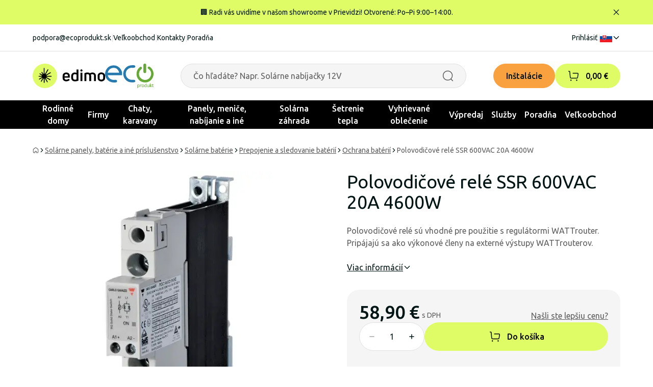

--- FILE ---
content_type: text/html; charset=utf-8
request_url: https://ecoprodukt.sk/p/77729-polovodicove-rele-ssr-600v-20a-4600w-18018
body_size: 39405
content:
<!DOCTYPE html><html lang="sk"><head><meta charSet="utf-8" data-next-head=""/><meta name="viewport" content="width=device-width, initial-scale=1, maximum-scale=1" data-next-head=""/><link rel="preconnect" href="https://ecoprodukt.sk/api-eshop/v1" data-next-head=""/><link rel="dns-prefetch" href="https://ecoprodukt.sk/api-eshop/v1" data-next-head=""/><link rel="apple-touch-icon" sizes="180x180" href="/apple-touch-icon.png" data-next-head=""/><link rel="icon" type="image/png" sizes="32x32" href="/favicon-32x32.png" data-next-head=""/><link rel="icon" type="image/png" sizes="16x16" href="/favicon-16x16.png" data-next-head=""/><link rel="manifest" href="/site.webmanifest" data-next-head=""/><link rel="mask-icon" href="/safari-pinned-tab.svg" color="#e54247" data-next-head=""/><meta property="og:type" content="website" data-next-head=""/><meta property="og:site_name" content="ecoprodukt" data-next-head=""/><title data-next-head="">Polovodičové relé SSR 600VAC 20A 4600W | ecoprodukt</title><meta name="robots" content="index,follow" data-next-head=""/><meta name="description" content="Polovodičové relé sú vhodné pre použitie s regulátormi WATTrouter. Pripájajú sa ako výkonové členy na externé výstupy WATTrouterov." data-next-head=""/><meta property="og:title" content="Polovodičové relé SSR 600VAC 20A 4600W | ecoprodukt" data-next-head=""/><meta property="og:description" content="Polovodičové relé sú vhodné pre použitie s regulátormi WATTrouter. Pripájajú sa ako výkonové členy na externé výstupy WATTrouterov." data-next-head=""/><meta property="og:url" content="https://ecoprodukt.sk/p/77729-polovodicove-rele-ssr-600v-20a-4600w-18018" data-next-head=""/><meta property="og:image" content="https://ecoprodukt.sk/image/product%2F54%2F88%2F41%2F77729-polovodicove-rele-ssr-600vac-20a-4600w-20241220162038.png?width=600&amp;height=600&amp;webp=0" data-next-head=""/><meta property="og:image:alt" content="Polovodičové relé SSR 600VAC 20A 4600W" data-next-head=""/><meta property="og:image:width" content="600" data-next-head=""/><meta property="og:image:height" content="600" data-next-head=""/><link rel="canonical" href="https://ecoprodukt.sk/p/77729-polovodicove-rele-ssr-600v-20a-4600w-18018" data-next-head=""/><link rel="preload" as="image" href="https://ecoprodukt.sk/image/product%2F54%2F88%2F41%2F77729-polovodicove-rele-ssr-600vac-20a-4600w-20241220162038.png?webp=1" data-next-head=""/><meta name="facebook-domain-verification" content="pa960a98x8nbzdh2qfa5iu63ni1xq5"/><link rel="preload" href="/_next/static/media/70d2fd2b9078a5a3-s.p.woff2" as="font" type="font/woff2" crossorigin="anonymous" data-next-font="size-adjust"/><link rel="preload" href="/_next/static/media/3ecd40fce058ee61-s.p.woff2" as="font" type="font/woff2" crossorigin="anonymous" data-next-font="size-adjust"/><link rel="preload" href="/_next/static/media/33a864272e2b3e97-s.p.woff2" as="font" type="font/woff2" crossorigin="anonymous" data-next-font="size-adjust"/><link rel="preload" href="/_next/static/css/a7e8686e4be5efa1.css" as="style"/><link rel="stylesheet" href="/_next/static/css/a7e8686e4be5efa1.css" data-n-g=""/><link rel="preload" href="/_next/static/css/1c9351b93e2efe91.css" as="style"/><link rel="stylesheet" href="/_next/static/css/1c9351b93e2efe91.css" data-n-p=""/><noscript data-n-css=""></noscript><script defer="" nomodule="" src="/_next/static/chunks/polyfills-42372ed130431b0a.js"></script><script id="jquery" src="https://ajax.googleapis.com/ajax/libs/jquery/1.12.4/jquery.min.js" defer="" data-nscript="beforeInteractive"></script><script src="/_next/static/chunks/webpack-b5c3dd46ab126470.js" defer=""></script><script src="/_next/static/chunks/framework-52272d7256af7cd0.js" defer=""></script><script src="/_next/static/chunks/main-acb690185d6deb4f.js" defer=""></script><script src="/_next/static/chunks/pages/_app-a6788e81defedc2a.js" defer=""></script><script src="/_next/static/chunks/1626-19a442bb6b6b744d.js" defer=""></script><script src="/_next/static/chunks/3681-2ef726062a57d0c2.js" defer=""></script><script src="/_next/static/chunks/8481-85c48849a5679153.js" defer=""></script><script src="/_next/static/chunks/2701-e13ee6dabfc32b21.js" defer=""></script><script src="/_next/static/chunks/1180-705bfce9a422174e.js" defer=""></script><script src="/_next/static/chunks/4472-4b81fdccec181561.js" defer=""></script><script src="/_next/static/chunks/7752-6e916548edf2851c.js" defer=""></script><script src="/_next/static/chunks/pages/%5B...slug%5D-777e64e76af71282.js" defer=""></script><script src="/_next/static/JAEVyNAJxBwgFzq7UlMRY/_buildManifest.js" defer=""></script><script src="/_next/static/JAEVyNAJxBwgFzq7UlMRY/_ssgManifest.js" defer=""></script></head><body><noscript><iframe title="gtm" src="https://www.googletagmanager.com/ns.html?id=GTM-NLPT5FPQ" height="0" width="0" style="display:none;visibility:hidden"></iframe></noscript><div id="__next"><main class="__className_f4f80c"><div class="min-h-screen "><div class=" w-full bg-primary text-textPrimary text-sm py-2 sm:py-3 lg:py-1 "><div class="base-container flex flex-row items-center justify-between gap-4 md:min-h-8"><div class="text-sm w-full text-center pl-4"><div class="flex flex-col md:flex-row">
    <div class="w-full customArticleModifier">
        <p style="padding-top: 10px; padding-bottom: 10px;">🏢 Radi vás uvidíme v našom showroome v Prievidzi! Otvorené: Po–Pi 9:00–14:00.</p>
    </div>
</div></div><button class="ml-auto text-white rounded-4"><svg xmlns="http://www.w3.org/2000/svg" xml:space="preserve" style="enable-background:new 0 0 24 24" viewBox="0 0 24 24" width="16" height="16" class="ml-auto cursor-pointer text-textPrimary fill-current"><path d="M19.7 18.3c.4.4.4 1 0 1.4-.2.2-.4.3-.7.3s-.5-.1-.7-.3L12 13.4l-6.3 6.3c-.2.2-.4.3-.7.3s-.5-.1-.7-.3c-.4-.4-.4-1 0-1.4l6.3-6.3-6.3-6.3c-.4-.4-.4-1 0-1.4s1-.4 1.4 0l6.3 6.3 6.3-6.3c.4-.4 1-.4 1.4 0s.4 1 0 1.4L13.4 12z"></path></svg></button></div></div><header class="text-center sticky lg:static top-0 w-full z-50 delay-300
        translate-y-0 md:transform-none transition-all duration-300 ease-out bg-white "><div class="hidden lg:block border-b-1 border-border"><div class="flex flex-row items-center justify-between base-container text-sm py-4 "><div class="flex gap-2"><a class="hover:underline" href="/cdn-cgi/l/email-protection#37475853475845567752545847455853425c4319445c"><span class="__cf_email__" data-cfemail="4c3c23283c233e2d0c292f233c3e2328392738623f27">[email&#160;protected]</span></a><span class="text-border">|</span><a class="hover:underline" href="https://ecoprodukt.sk/velkoobchod">Veľkoobchod</a><span class="text-border">|</span><a class="hover:underline" href="https://ecoprodukt.sk/kontakt">Kontakty</a><span class="text-border">|</span><a class="hover:underline" href="https://ecoprodukt.sk/poradna">Poradňa</a></div><div class="flex flex-row items-center gap-2"><a class="hover:underline" href="https://ecoprodukt.sk/login">Prihlásiť</a><span class="text-border">|</span><div class="relative"><button class="cursor-pointer flex flex-row items-center gap-1 z-50"><svg xmlns="http://www.w3.org/2000/svg" width="24" height="18"><path fill="#ee1c25" d="M0 0h24v18H0Z" data-name="Path 16"></path><path fill="#0b4ea2" d="M0 0h24v12H0Z" data-name="Path 17"></path><path fill="#fff" d="M0 0h24v6H0Z" data-name="Path 18"></path><path fill="#fff" d="M8.737 13.905c-1.613-.776-3.923-2.321-3.923-5.37s.15-4.44.15-4.44h7.551s.146 1.387.146 4.44-2.31 4.59-3.923 5.37" data-name="Path 19"></path><path fill="#ee1c25" d="M8.737 13.5c-1.481-.712-3.6-2.13-3.6-4.927S5.272 4.5 5.272 4.5h6.93s.131 1.275.131 4.073-2.115 4.215-3.6 4.927" data-name="Path 20"></path><path fill="#fff" d="M9.053 7.837a5.73 5.73 0 0 0 1.879-.21s-.015.251-.015.54.019.54.019.54a6.12 6.12 0 0 0-1.883-.214v1.545h-.63V8.493a6.109 6.109 0 0 0-1.879.214s.019-.251.019-.54-.019-.54-.019-.54a5.719 5.719 0 0 0 1.875.21v-.971a4.542 4.542 0 0 0-1.485.214s.019-.247.019-.54S6.934 6 6.934 6a4.442 4.442 0 0 0 1.485.214 8.535 8.535 0 0 0-.2-1.387s.371.026.518.026.517-.026.517-.026a8.535 8.535 0 0 0-.2 1.387A4.442 4.442 0 0 0 10.539 6s-.019.251-.019.54.019.54.019.54a4.463 4.463 0 0 0-1.489-.214v.971Z" data-name="Path 21"></path><path fill="#0b4ea2" d="M8.738 9.874c-.746 0-1.144 1.031-1.144 1.031a.921.921 0 0 0-.832-.487 1.167 1.167 0 0 0-.908.7 6.885 6.885 0 0 0 2.884 2.378 6.834 6.834 0 0 0 2.884-2.378c-.2-.337-.495-.7-.907-.7a.922.922 0 0 0-.833.487s-.394-1.031-1.144-1.031" data-name="Path 22"></path></svg><svg xmlns="http://www.w3.org/2000/svg" stroke-linecap="round" stroke-linejoin="round" viewBox="0 0 24 24" width="16" height="16" class="w-4 h-4 fill-none stroke-current stroke-2 duration-300 transition-transform rotate-90"><path d="m8.502 5 7 7-7 7"></path></svg></button></div></div></div></div><div class="base-container py-4 lg:py-6 flex flex-row items-center w-full max-lg:shadow-md "><div class="hidden lg:flex w-full gap-4 justify-between items-end"><a class="shrink-0 flex gap-6" href="https://ecoprodukt.sk/"><svg xmlns="http://www.w3.org/2000/svg" id="edimo_svg__edimo" viewBox="0 0 142.119 48" height="48"><defs><clipPath id="edimo_svg__clippath"><path d="M0 0h142.12v48H0z" style="fill:none;stroke-width:0"></path></clipPath><style>.edimo_svg__cls-3{stroke-width:0;fill:#000}</style></defs><g style="clip-path:url(#edimo_svg__clippath)"><g id="edimo_svg__Group_3597" data-name="Group 3597"><path id="edimo_svg__Path_959" d="M48 24.001c0 13.255-10.745 24-24 24s-24-10.745-24-24 10.745-24 24-24 24 10.745 24 24" data-name="Path 959" style="stroke-width:0;fill:#dffc67"></path><path id="edimo_svg__Path_960" d="M36.377 23.879h-8.474a.556.556 0 0 1-.542-.431.551.551 0 0 1 .262-.6l7.538-4.352a.824.824 0 0 0-.812-1.435l-7.38 4.261a.683.683 0 0 1-.836-.126l-.023-.024a.673.673 0 0 1-.1-.8l4.684-8.12a.819.819 0 0 0-.088-.955.827.827 0 0 0-1.338.128l-4.706 8.147a.628.628 0 0 1-.7.294.629.629 0 0 1-.47-.608V9.235a.825.825 0 0 0-1.649-.014v10.053a.656.656 0 0 1-1.221.326l-1.679-2.908a.824.824 0 0 0-1.435.812l1.765 3.057a.579.579 0 0 1-.079.685.583.583 0 0 1-.718.106l-3.72-2.148a.824.824 0 1 0-.827 1.426l3.82 2.205a.555.555 0 0 1 .264.606.56.56 0 0 1-.546.434h-4.865a.825.825 0 0 0-.014 1.649h4.874c.284 0 .535.186.618.458a.653.653 0 0 1-.3.756l-4.832 2.789a.891.891 0 0 0-.4.7v.025a.82.82 0 0 0 1.23.71l5.058-2.92a.478.478 0 0 1 .65.652l-3.147 5.458a.819.819 0 0 0 .088.955.828.828 0 0 0 1.339-.128l3.151-5.458a.531.531 0 0 1 .992.266v7.126a.825.825 0 0 0 1.649.014v-7.226a.422.422 0 0 1 .787-.213l3.836 6.644a.824.824 0 1 0 1.435-.812l-3.722-6.436a.592.592 0 0 1 .113-.733.585.585 0 0 1 .688-.075l7.258 4.19a.824.824 0 0 0 .827-1.426l-7.11-4.1a.641.641 0 0 1-.293-.741v-.009a.642.642 0 0 1 .614-.455h8.503a.825.825 0 1 0-.014-1.649" class="edimo_svg__cls-3" data-name="Path 960"></path><path id="edimo_svg__Path_961" d="M72.858 23.931v3.241c0 .3-.16.449-.481.449H62.62v.9c-.055.836.283 1.65.915 2.2a3.791 3.791 0 0 0 2.488.754 7.967 7.967 0 0 0 4.525-1.477.417.417 0 0 1 .642.1l1.316 1.765c.214.236.18.46-.1.674a10.18 10.18 0 0 1-6.515 2.215 7.768 7.768 0 0 1-4.991-1.621 5.578 5.578 0 0 1-2.038-4.637v-4.563a5.94 5.94 0 0 1 2.054-4.943 7.784 7.784 0 0 1 5.007-1.636 7.541 7.541 0 0 1 4.926 1.636 6.006 6.006 0 0 1 2.006 4.943m-3.626-.032a3.093 3.093 0 0 0-.931-2.472 3.512 3.512 0 0 0-2.375-.8c-2.205 0-3.307 1.091-3.306 3.274v.834h6.612v-.836Z" class="edimo_svg__cls-3" data-name="Path 961"></path><path id="edimo_svg__Path_962" d="M86.083 18.056v-6.162a.425.425 0 0 1 .481-.481h2.76a.425.425 0 0 1 .481.481v21.15a.522.522 0 0 1-.353.546 18.664 18.664 0 0 1-6.483 1.156 7.794 7.794 0 0 1-5.344-1.766 6.682 6.682 0 0 1-2.007-5.3v-3.526a6.5 6.5 0 0 1 1.958-4.942 7.014 7.014 0 0 1 5.039-1.861 8.672 8.672 0 0 1 3.467.706m-6.708 9.661a3.772 3.772 0 0 0 .947 2.872c.767.636 1.75.952 2.744.883a8.606 8.606 0 0 0 3.017-.449v-9.533a5.429 5.429 0 0 0-3.081-.835c-2.418 0-3.627 1.167-3.627 3.5v3.562Z" class="edimo_svg__cls-3" data-name="Path 962"></path><path id="edimo_svg__Path_963" d="M97.203 11.879c.396.394.61.935.594 1.493.015.562-.2 1.107-.594 1.508a2 2 0 0 1-1.492.61 2.083 2.083 0 0 1-2.118-2.118 2 2 0 0 1 .61-1.493 2.075 2.075 0 0 1 1.509-.594 2.024 2.024 0 0 1 1.492.594m-.112 22.483h-2.793a.426.426 0 0 1-.482-.481V18.185c0-.3.16-.45.482-.45h2.793a.4.4 0 0 1 .449.45V33.88c0 .321-.15.481-.449.481" class="edimo_svg__cls-3" data-name="Path 963"></path><path id="edimo_svg__Path_964" d="M112.399 18.827a9.083 9.083 0 0 1 4.846-1.476 7.015 7.015 0 0 1 5.007 1.781 6.6 6.6 0 0 1 1.893 5.055v9.693c0 .32-.15.481-.449.481h-2.792c-.3 0-.449-.16-.449-.481v-9.821c0-2.225-1.102-3.338-3.306-3.338-1-.02-1.983.258-2.824.8.278.839.42 1.717.417 2.6v9.759a.426.426 0 0 1-.482.481h-2.76a.425.425 0 0 1-.481-.481v-9.821c0-2.247-1.06-3.37-3.178-3.371a8.955 8.955 0 0 0-2.568.354V33.88a.425.425 0 0 1-.481.481h-2.76a.426.426 0 0 1-.481-.481v-14.7a.579.579 0 0 1 .386-.578 14.335 14.335 0 0 1 5.809-1.252 7.342 7.342 0 0 1 4.653 1.476" class="edimo_svg__cls-3" data-name="Path 964"></path><path id="edimo_svg__Path_965" d="M142.12 28.263a5.98 5.98 0 0 1-1.99 4.734 8.985 8.985 0 0 1-10.655 0 5.98 5.98 0 0 1-1.99-4.734v-4.3a6.17 6.17 0 0 1 1.99-4.814 8.8 8.8 0 0 1 10.655 0 6.169 6.169 0 0 1 1.99 4.815v4.299Zm-10.88 0c0 2.097 1.188 3.146 3.563 3.146a3.9 3.9 0 0 0 2.647-.8c.64-.605.975-1.465.915-2.343v-4.3a3.118 3.118 0 0 0-.931-2.423 4.556 4.556 0 0 0-5.28-.016 3.136 3.136 0 0 0-.915 2.439l.001 4.297Z" class="edimo_svg__cls-3" data-name="Path 965"></path></g></g></svg><svg xmlns="http://www.w3.org/2000/svg" id="ecoprodukt_svg__Layer_1" data-name="Layer 1" viewBox="0 0 95.223 48" height="48"><defs><style>.ecoprodukt_svg__cls-1,.ecoprodukt_svg__cls-2{fill:#65a837;stroke-width:0}.ecoprodukt_svg__cls-2{fill:#277aae}</style></defs><g id="ecoprodukt_svg__ecoprodukt"><g id="ecoprodukt_svg__Group_3589" data-name="Group 3589"><g id="ecoprodukt_svg__Group_3580" data-name="Group 3580"><g id="ecoprodukt_svg__Group_3579" data-name="Group 3579"><g id="ecoprodukt_svg__Group_3572" data-name="Group 3572"><path id="ecoprodukt_svg__Path_947" d="M66.907 43.654c0 .219-.023.437-.068.651-.04.204-.112.4-.211.583-.09.167-.22.31-.378.417a.974.974 0 0 1-.558.156 1.131 1.131 0 0 1-.671-.23 3.7 3.7 0 0 1-.676-.66v-1.863c.12-.152.25-.295.388-.43.108-.105.225-.199.351-.28.102-.068.213-.12.33-.157a1.1 1.1 0 0 1 .33-.05.966.966 0 0 1 .562.156c.151.108.274.25.357.417.094.189.158.391.189.6.037.23.056.462.055.694v-.004Zm.891-.1a4.323 4.323 0 0 0-.105-.966 2.422 2.422 0 0 0-.33-.8 1.654 1.654 0 0 0-.585-.54 1.914 1.914 0 0 0-1.727.016 2.608 2.608 0 0 0-.4.27 4.91 4.91 0 0 0-.411.38v-.63a.12.12 0 0 0-.084-.126.4.4 0 0 0-.117-.029 1.59 1.59 0 0 0-.18-.007c-.06 0-.118.002-.177.007a.41.41 0 0 0-.119.03.123.123 0 0 0-.062.05.162.162 0 0 0-.016.075v6.544c0 .026.005.051.018.074.016.024.04.042.067.051a.548.548 0 0 0 .133.033c.14.015.282.015.422 0a.509.509 0 0 0 .131-.032.157.157 0 0 0 .067-.052.127.127 0 0 0 .02-.074v-2.34c.126.122.243.228.354.318.104.086.217.161.336.225.11.058.226.102.347.13.126.028.255.042.384.041.3.006.598-.057.87-.184.251-.122.47-.302.637-.526.182-.249.315-.53.391-.83.092-.36.137-.729.133-1.1l.003-.008Z" class="ecoprodukt_svg__cls-1" data-name="Path 947"></path></g><g id="ecoprodukt_svg__Group_3573" data-name="Group 3573"><path id="ecoprodukt_svg__Path_948" d="M71.581 41.593v.192a.488.488 0 0 1-.02.123.174.174 0 0 1-.041.067.088.088 0 0 1-.064.023.291.291 0 0 1-.1-.023 2.308 2.308 0 0 0-.3-.09.958.958 0 0 0-.2-.02.656.656 0 0 0-.255.05 1 1 0 0 0-.263.173 2.175 2.175 0 0 0-.289.317 7.518 7.518 0 0 0-.333.485v3.083a.117.117 0 0 1-.02.07.166.166 0 0 1-.068.05.5.5 0 0 1-.13.03c-.14.014-.282.014-.422 0a.544.544 0 0 1-.133-.03.141.141 0 0 1-.067-.05.129.129 0 0 1-.018-.07v-4.687a.15.15 0 0 1 .015-.07.125.125 0 0 1 .062-.05.347.347 0 0 1 .12-.034c.048-.005.112-.007.192-.007s.14 0 .191.007a.3.3 0 0 1 .116.032c.024.012.044.03.059.052a.129.129 0 0 1 .018.071v.681c.109-.163.23-.317.363-.46a1.94 1.94 0 0 1 .32-.278 1 1 0 0 1 .6-.179c.17 0 .339.029.5.083a.4.4 0 0 1 .107.051.157.157 0 0 1 .041.051c.02.053.03.11.029.166v.19l-.01.001Z" class="ecoprodukt_svg__cls-1" data-name="Path 948"></path></g><g id="ecoprodukt_svg__Group_3574" data-name="Group 3574"><path id="ecoprodukt_svg__Path_949" d="M75.61 43.635a3.1 3.1 0 0 1-.083.746c-.049.21-.138.407-.263.582a1.218 1.218 0 0 1-.456.381c-.206.094-.43.14-.657.135a1.468 1.468 0 0 1-.694-.148 1.2 1.2 0 0 1-.443-.4 1.72 1.72 0 0 1-.236-.59 3.521 3.521 0 0 1-.071-.725 2.958 2.958 0 0 1 .087-.738c.052-.21.142-.409.266-.586.117-.163.273-.295.454-.383.206-.095.432-.14.659-.135.24-.008.478.043.694.15.18.092.33.23.44.4.114.181.193.382.235.593.048.236.071.477.07.718h-.002Zm.892-.057a3.636 3.636 0 0 0-.143-1.057 2.145 2.145 0 0 0-.43-.8 1.834 1.834 0 0 0-.715-.5 2.7 2.7 0 0 0-1.008-.17 2.627 2.627 0 0 0-1.047.191c-.288.12-.544.305-.748.541a2.334 2.334 0 0 0-.448.83 3.566 3.566 0 0 0-.148 1.055c-.005.359.043.717.141 1.062.083.294.229.567.427.8.195.222.441.393.717.5a2.7 2.7 0 0 0 1.007.172c.358.006.713-.062 1.044-.2.288-.122.545-.308.75-.544.205-.243.358-.525.45-.83a3.5 3.5 0 0 0 .151-1.055v.005Z" class="ecoprodukt_svg__cls-1" data-name="Path 949"></path></g><g id="ecoprodukt_svg__Group_3575" data-name="Group 3575"><path id="ecoprodukt_svg__Path_950" d="M80.672 44.55a4.136 4.136 0 0 1-.385.429c-.107.105-.224.2-.349.285a1.154 1.154 0 0 1-.656.2.948.948 0 0 1-.562-.159 1.154 1.154 0 0 1-.359-.422 2 2 0 0 1-.19-.6 4.33 4.33 0 0 1-.055-.693c0-.22.022-.44.065-.656.038-.202.109-.397.208-.578a1.2 1.2 0 0 1 .372-.412.965.965 0 0 1 .558-.156c.244.003.482.083.679.227.254.188.48.41.674.66v1.875Zm.865-5.514a.125.125 0 0 0-.023-.069.153.153 0 0 0-.071-.053.652.652 0 0 0-.13-.031 1.559 1.559 0 0 0-.213-.012 1.46 1.46 0 0 0-.205.012.785.785 0 0 0-.133.031.123.123 0 0 0-.07.053.144.144 0 0 0-.018.069v2.724a2.655 2.655 0 0 0-.674-.529 1.588 1.588 0 0 0-.753-.179c-.3-.006-.6.057-.872.184-.25.123-.468.304-.633.529-.18.25-.31.532-.384.83-.09.357-.134.723-.13 1.091-.002.326.031.652.1.971a2.4 2.4 0 0 0 .332.8c.15.227.352.412.591.541.27.14.573.21.878.2.306.002.607-.075.873-.225.287-.166.546-.377.768-.624v.62c0 .026.006.051.02.073.017.023.04.04.067.049.04.014.08.024.121.029.06.008.121.011.182.01.06 0 .119-.002.178-.01a.514.514 0 0 0 .116-.029.118.118 0 0 0 .062-.049.143.143 0 0 0 .019-.073l.002-6.933Z" class="ecoprodukt_svg__cls-1" data-name="Path 950"></path></g><g id="ecoprodukt_svg__Group_3576" data-name="Group 3576"><path id="ecoprodukt_svg__Path_951" d="M86.893 45.973a.133.133 0 0 1-.017.069.147.147 0 0 1-.066.05.486.486 0 0 1-.122.031c-.061.008-.123.011-.184.01a1.443 1.443 0 0 1-.2-.01.457.457 0 0 1-.121-.031.126.126 0 0 1-.059-.05.144.144 0 0 1-.015-.069v-.618c-.224.26-.492.478-.792.645a1.7 1.7 0 0 1-.79.2 1.806 1.806 0 0 1-.789-.156 1.393 1.393 0 0 1-.518-.425 1.71 1.71 0 0 1-.284-.625 3.749 3.749 0 0 1-.086-.867v-2.841c0-.025.005-.049.018-.07a.148.148 0 0 1 .07-.051.419.419 0 0 1 .135-.033c.055-.005.125-.007.208-.007s.153 0 .208.007c.046.003.09.014.133.032.027.011.052.029.07.052.014.02.021.046.02.071v2.727c-.005.221.015.443.061.659.033.15.094.294.181.422.08.115.186.208.31.272a.946.946 0 0 0 .437.1 1.1 1.1 0 0 0 .643-.23c.255-.193.483-.419.679-.671v-3.28c0-.025.005-.049.018-.07a.148.148 0 0 1 .07-.051.423.423 0 0 1 .133-.033c.053-.005.124-.007.21-.007s.153 0 .208.007a.369.369 0 0 1 .13.032c.027.012.051.03.071.052.015.02.023.046.022.071l.008 4.686Z" class="ecoprodukt_svg__cls-1" data-name="Path 951"></path></g><g id="ecoprodukt_svg__Group_3577" data-name="Group 3577"><path id="ecoprodukt_svg__Path_952" d="M92.083 45.967a.127.127 0 0 1-.02.074.15.15 0 0 1-.07.051.555.555 0 0 1-.138.032 2.87 2.87 0 0 1-.455 0 .8.8 0 0 1-.153-.027.255.255 0 0 1-.1-.052.41.41 0 0 1-.069-.081l-1.979-2.593v2.6a.117.117 0 0 1-.02.069.167.167 0 0 1-.067.05.511.511 0 0 1-.131.031 1.7 1.7 0 0 1-.214.01 1.644 1.644 0 0 1-.207-.01.55.55 0 0 1-.133-.031.14.14 0 0 1-.067-.05.128.128 0 0 1-.017-.069v-6.955a.139.139 0 0 1 .017-.073.13.13 0 0 1 .067-.052.48.48 0 0 1 .133-.032c.07-.008.139-.01.208-.01a1.77 1.77 0 0 1 .214.01.447.447 0 0 1 .13.031c.027.011.05.03.067.053.014.022.02.047.02.073v4.238l1.77-1.946a.446.446 0 0 1 .2-.143c.05-.018.1-.029.153-.033.06-.005.131-.007.214-.007s.159 0 .219.007a.658.658 0 0 1 .143.027c.03.008.057.024.078.047a.11.11 0 0 1 .023.076.258.258 0 0 1-.034.126.743.743 0 0 1-.112.145l-1.7 1.7 1.907 2.473c.037.045.07.093.1.143a.22.22 0 0 1 .028.1l-.005-.002Z" class="ecoprodukt_svg__cls-1" data-name="Path 952"></path></g><g id="ecoprodukt_svg__Group_3578" data-name="Group 3578"><path id="ecoprodukt_svg__Path_953" d="M95.222 45.629c.002.08-.004.16-.02.239a.259.259 0 0 1-.062.131.416.416 0 0 1-.125.078 1.1 1.1 0 0 1-.191.061 3.218 3.218 0 0 1-.226.038c-.08.01-.16.015-.24.015a1.779 1.779 0 0 1-.625-.1 1.012 1.012 0 0 1-.427-.291 1.211 1.211 0 0 1-.242-.5 2.958 2.958 0 0 1-.076-.7v-2.736h-.656a.139.139 0 0 1-.125-.084.578.578 0 0 1-.048-.271c0-.056.004-.111.013-.166a.492.492 0 0 1 .035-.112.126.126 0 0 1 .054-.061.154.154 0 0 1 .076-.019h.651v-1.114c0-.024.006-.047.018-.068a.149.149 0 0 1 .067-.055.44.44 0 0 1 .133-.034 1.972 1.972 0 0 1 .421 0c.045.004.09.015.131.034.026.013.05.032.067.055.013.02.02.043.02.067v1.114h1.2a.132.132 0 0 1 .128.081.356.356 0 0 1 .034.112c.008.055.01.11.01.166a.591.591 0 0 1-.046.271.14.14 0 0 1-.126.084h-1.2v2.613c-.015.252.034.504.143.731a.54.54 0 0 0 .513.248c.072 0 .143-.01.213-.027.1-.025.197-.059.291-.1a.241.241 0 0 1 .094-.023c.017 0 .034.004.049.012.018.012.031.03.037.05.01.033.018.066.023.1a.947.947 0 0 1 .01.156l.004.005Z" class="ecoprodukt_svg__cls-1" data-name="Path 953"></path></g></g></g><g id="ecoprodukt_svg__Group_3588" data-name="Group 3588"><g id="ecoprodukt_svg__Group_3587" data-name="Group 3587"><g id="ecoprodukt_svg__Group_3586" data-name="Group 3586"><g id="ecoprodukt_svg__Group_3581" data-name="Group 3581"><path id="ecoprodukt_svg__Path_954" d="M90.596 8.663c6.37 6.66 6.134 17.224-.526 23.595-.275.263-.56.516-.852.76a15.645 15.645 0 0 1-10.144 3.862c-8.725.089-14.435-5.024-16.555-11.451a18.7 18.7 0 0 1 .483-11.871 16.093 16.093 0 0 1 4.48-6.073c.484-.419 1.4-1.314 2.073-1.379a2.545 2.545 0 0 1 2.831 2.829 3.047 3.047 0 0 1-1.379 2.073 11.325 11.325 0 0 0-4.21 7.314 11.854 11.854 0 0 0 4.685 11.315 11.011 11.011 0 0 0 5.871 2.274 11.153 11.153 0 0 0 8.346-2.347 11.494 11.494 0 0 0 4.278-6.346 11.966 11.966 0 0 0-4.83-12.968c-.581-.4-1.154-.7-1.307-1.314-.257-.968-.12-.927-.071-1.242a2.548 2.548 0 0 1 2.692-2c1.4-.008 3.274 2.073 4.137 2.968l-.002.001Z" class="ecoprodukt_svg__cls-1" data-name="Path 954"></path></g><g id="ecoprodukt_svg__Group_3582" data-name="Group 3582"><path id="ecoprodukt_svg__Path_955" d="M80.389 1.074c.467.725.419 2.243.419 3.862v8.484c0 1.313.1 3.08-.346 3.862-1.08 1.911-4.193 1.45-4.967-.137a12.147 12.147 0 0 1-.275-3.863V5.139c0-.935-.153-3.064.347-3.935a2.63 2.63 0 0 1 1.935-1.17 3.042 3.042 0 0 1 2.9 1.032l-.013.008Z" class="ecoprodukt_svg__cls-1" data-name="Path 955"></path></g><g id="ecoprodukt_svg__Group_3583" data-name="Group 3583"><path id="ecoprodukt_svg__Path_956" d="M57.656 3.283A2.581 2.581 0 0 1 59.24 6.25c-.5 2.791-5.585 1.565-8.487 1.935-1.881.202-3.67.92-5.17 2.073a11.3 11.3 0 0 0-4.9 9.588 11.656 11.656 0 0 0 4.9 9.661 12.95 12.95 0 0 0 5.1 2.136 25.39 25.39 0 0 0 3.452.073c2.307 0 4.516-.218 5.033 1.726.758 2.854-1.726 3.233-4.21 3.242-1.525.007-3.1.048-4.347-.074a15.654 15.654 0 0 1-11.588-6.621 15.918 15.918 0 0 1-2.9-6.209 16.86 16.86 0 0 1 3.179-14.207 17.324 17.324 0 0 1 4.83-4.274 17.2 17.2 0 0 1 7.178-2.073c1.2-.081 5.048-.419 6.346.074v-.017Z" class="ecoprodukt_svg__cls-2" data-name="Path 956"></path></g><g id="ecoprodukt_svg__Group_3585" data-name="Group 3585"><g id="ecoprodukt_svg__Group_3584" data-name="Group 3584"><path id="ecoprodukt_svg__Path_957" d="M5.191 17.77c1.235-5.16 5.081-9.127 10.84-9.523 6.597-.455 10.395 4.123 11.587 9.523H5.191m28.153-.4a15.225 15.225 0 0 0-2.21-5.726 16.216 16.216 0 0 0-15.661-8.215 16.432 16.432 0 0 0-12 6.418A17.123 17.123 0 0 0 .434 24.056c.982 4.41 3.76 8.21 7.664 10.484a15.71 15.71 0 0 0 6.83 2.274c2.249.218 7.153.524 8.144-.831.568-1.038.54-2.3-.074-3.313-.919-1.137-3.734-.758-6-.758a13.206 13.206 0 0 1-5.662-1.314c-3.288-1.718-4.958-3.831-6.071-7.8 9.338.041 18.846-.081 28.079.071-.13-1.821.169-3.717 0-5.515v.016Z" class="ecoprodukt_svg__cls-2" data-name="Path 957"></path></g></g></g></g></g></g></g></svg></a><div class="flex flex-col-reverse xl:flex-row flex-grow justify-center items-center gap-2 xl:gap-6"><div class="md:min-w-[420px] w-full relative rounded-4 group hidden lg:block max-w-[560px]"><form><label class="relative flex
      flex-col md:flex-col md:items-start
      "><input class="placeholder:text-sm placeholder:text-textSecondary
          placeholder:md:text-base rounded-full border-1 border-border  h-12 w-full py-2 px-4
        text-textPrimary read-only:text-opacity-40 read-only:select-none  read-only:cursor-not-allowed
        read-only:pointer-events-none bg-background  group-focus-within:outline-none pl-6 pr-12 transition-colors 
           " placeholder="Čo hľadáte? Napr. Solárne nabíjačky 12V" type="text" value=""/></label></form><button class="absolute right-6 top-1/2 -translate-y-1/2 hover:-translate-y-1/2"><svg xmlns="http://www.w3.org/2000/svg" viewBox="0 0 24 24" width="24" height="24" class="w-5 h-5 lg:w-6 lg:h-6 transition-colors fill-current  text-textSecondary group-focus-within:text-textPrimary"><path d="m21.911 21.08-3.138-3.13a9.69 9.69 0 0 0 2.573-6.572c0-5.37-4.37-9.739-9.74-9.739s-9.738 4.369-9.738 9.739 4.369 9.74 9.739 9.74a9.685 9.685 0 0 0 6.074-2.14l3.172 3.165a.748.748 0 0 0 1.06-.002.75.75 0 0 0-.002-1.06ZM3.368 11.378c0-4.543 3.696-8.239 8.239-8.239 4.542 0 8.239 3.696 8.239 8.239s-3.697 8.24-8.24 8.24c-4.542 0-8.238-3.697-8.238-8.24"></path></svg></button></div></div><div class="hidden xl:block"><a target="_blank" href="/instalacie" class="rounded-full flex 
   justify-center 
  items-center min-h-12 px-6 py-2 cursor-pointer transform duration-300
  
  font-medium
  bg-transparent text-textPrimary border-1 border-border disabled:bg-lightLightGray disabled:bg-opacity-100 hover:underline  !bg-[#F9A03F] !text-[#001514] !border-[#F9A03F]">Inštalácie</a></div><div class="flex flex-row justify-end items-center gap-3"><div class="relative hidden md:flex flex-row items-center group duration-300 transition-colors bg-primary rounded-full w-fit "><a class="flex flex-row items-center pl-3 pr-6" href="https://ecoprodukt.sk/cart"><div class="relative scale-90 md:scale-100 w-12 h-12 p-3 group
      false
       " role="button" tabindex="0"><svg xmlns="http://www.w3.org/2000/svg" viewBox="0 0 24 24" width="24" height="24" class="fill-current"><path d="m21.977 8.489-.95 6.559a2.562 2.562 0 0 1-2.525 2.188H7.585a2.563 2.563 0 0 1-2.54-2.341L4.131 4l-1.509-.26a.75.75 0 0 1 .256-1.48l2.08.36c.336.06.59.337.62.677l.963 11.474c.044.542.503.965 1.046.965h10.914c.52 0 .968-.387 1.042-.902l.95-6.56a.593.593 0 0 0-.502-.669c-.191-.002-5.394-.005-8.827-.005a.75.75 0 0 1 0-1.5c8.948 0 8.985.007 9.085.028 1.099.16 1.892 1.221 1.728 2.36ZM7.154 19.2a1.295 1.295 0 1 0 1.294 1.294c0-.714-.58-1.294-1.294-1.294m11.28 0c-.71 0-1.291.58-1.293 1.294a1.295 1.295 0 0 0 2.588 0c0-.714-.58-1.294-1.294-1.294"></path></svg></div><div class="hidden lg:block"><span class="whitespace-nowrap font-medium text-black">0,00 €</span></div></a></div></div></div><div class="flex lg:hidden flex-col gap-4 w-full"><div class="flex flex-row items-center justify-between"><div class="flex flex-row items-center gap-4 flex-1"><div class="hamburger z-100"><input type="checkbox"/><div class="hamburger-children"></div><svg xmlns="http://www.w3.org/2000/svg" viewBox="0 0 24 24" class="w-6 h-6 fill-current"><path d="M21 5.75H3a.75.75 0 0 1 0-1.5h18a.75.75 0 0 1 0 1.5m.75 6.25a.75.75 0 0 0-.75-.75H3a.75.75 0 0 0 0 1.5h18a.75.75 0 0 0 .75-.75m0 7a.75.75 0 0 0-.75-.75H3a.75.75 0 0 0 0 1.5h18a.75.75 0 0 0 .75-.75"></path></svg></div><div class="flex flex-row items-center gap-3 mr-auto"><a class="shrink-0 flex flex-grow gap-4" href="https://ecoprodukt.sk/"><svg xmlns="http://www.w3.org/2000/svg" width="40" height="40" data-name="Group 4132"><g data-name="Group 4133"><path fill="#dffc67" d="M40 20.001a20 20 0 1 1-20-20 20 20 0 0 1 20 20" data-name="Path 959"></path><path d="M30.314 19.9H23.25a.463.463 0 0 1-.451-.359.459.459 0 0 1 .218-.5l6.281-3.627a.689.689 0 1 0-.677-1.2l-6.15 3.551a.569.569 0 0 1-.7-.105l-.019-.02a.561.561 0 0 1-.085-.67l3.906-6.765a.683.683 0 0 0-.073-.8.69.69 0 0 0-1.115.107l-3.922 6.792a.523.523 0 0 1-.584.245.524.524 0 0 1-.392-.507V7.696a.687.687 0 1 0-1.374-.011v8.377a.543.543 0 0 1-.392.522.547.547 0 0 1-.626-.252l-1.4-2.423a.689.689 0 1 0-1.2.677l1.471 2.547a.482.482 0 0 1-.066.571.486.486 0 0 1-.6.089l-3.1-1.79a.687.687 0 1 0-.689 1.189l3.183 1.838a.463.463 0 0 1 .22.505.467.467 0 0 1-.455.362h-4.041a.687.687 0 1 0-.012 1.374h4.062a.538.538 0 0 1 .515.381.544.544 0 0 1-.249.63l-4.026 2.325a.743.743 0 0 0-.335.58v.016a.683.683 0 0 0 1.025.592l4.215-2.434a.4.4 0 0 1 .471.056.4.4 0 0 1 .07.488l-2.622 4.548a.682.682 0 0 0 .073.8.69.69 0 0 0 1.115-.107l2.63-4.548a.442.442 0 0 1 .493-.207.443.443 0 0 1 .332.428v5.939a.687.687 0 1 0 1.374.012v-6.017a.352.352 0 0 1 .656-.177l3.2 5.537a.689.689 0 1 0 1.2-.677l-3.1-5.364a.494.494 0 0 1 .094-.611.488.488 0 0 1 .573-.063l6.048 3.492a.687.687 0 1 0 .689-1.189l-5.925-3.421a.534.534 0 0 1-.244-.617v-.008a.535.535 0 0 1 .512-.379h7.076a.687.687 0 1 0-.012-1.374" data-name="Path 960"></path></g></svg><svg xmlns="http://www.w3.org/2000/svg" id="ecoprodukt_svg__Layer_1" data-name="Layer 1" viewBox="0 0 95.223 48" height="40"><defs><style>.ecoprodukt_svg__cls-1,.ecoprodukt_svg__cls-2{fill:#65a837;stroke-width:0}.ecoprodukt_svg__cls-2{fill:#277aae}</style></defs><g id="ecoprodukt_svg__ecoprodukt"><g id="ecoprodukt_svg__Group_3589" data-name="Group 3589"><g id="ecoprodukt_svg__Group_3580" data-name="Group 3580"><g id="ecoprodukt_svg__Group_3579" data-name="Group 3579"><g id="ecoprodukt_svg__Group_3572" data-name="Group 3572"><path id="ecoprodukt_svg__Path_947" d="M66.907 43.654c0 .219-.023.437-.068.651-.04.204-.112.4-.211.583-.09.167-.22.31-.378.417a.974.974 0 0 1-.558.156 1.131 1.131 0 0 1-.671-.23 3.7 3.7 0 0 1-.676-.66v-1.863c.12-.152.25-.295.388-.43.108-.105.225-.199.351-.28.102-.068.213-.12.33-.157a1.1 1.1 0 0 1 .33-.05.966.966 0 0 1 .562.156c.151.108.274.25.357.417.094.189.158.391.189.6.037.23.056.462.055.694v-.004Zm.891-.1a4.323 4.323 0 0 0-.105-.966 2.422 2.422 0 0 0-.33-.8 1.654 1.654 0 0 0-.585-.54 1.914 1.914 0 0 0-1.727.016 2.608 2.608 0 0 0-.4.27 4.91 4.91 0 0 0-.411.38v-.63a.12.12 0 0 0-.084-.126.4.4 0 0 0-.117-.029 1.59 1.59 0 0 0-.18-.007c-.06 0-.118.002-.177.007a.41.41 0 0 0-.119.03.123.123 0 0 0-.062.05.162.162 0 0 0-.016.075v6.544c0 .026.005.051.018.074.016.024.04.042.067.051a.548.548 0 0 0 .133.033c.14.015.282.015.422 0a.509.509 0 0 0 .131-.032.157.157 0 0 0 .067-.052.127.127 0 0 0 .02-.074v-2.34c.126.122.243.228.354.318.104.086.217.161.336.225.11.058.226.102.347.13.126.028.255.042.384.041.3.006.598-.057.87-.184.251-.122.47-.302.637-.526.182-.249.315-.53.391-.83.092-.36.137-.729.133-1.1l.003-.008Z" class="ecoprodukt_svg__cls-1" data-name="Path 947"></path></g><g id="ecoprodukt_svg__Group_3573" data-name="Group 3573"><path id="ecoprodukt_svg__Path_948" d="M71.581 41.593v.192a.488.488 0 0 1-.02.123.174.174 0 0 1-.041.067.088.088 0 0 1-.064.023.291.291 0 0 1-.1-.023 2.308 2.308 0 0 0-.3-.09.958.958 0 0 0-.2-.02.656.656 0 0 0-.255.05 1 1 0 0 0-.263.173 2.175 2.175 0 0 0-.289.317 7.518 7.518 0 0 0-.333.485v3.083a.117.117 0 0 1-.02.07.166.166 0 0 1-.068.05.5.5 0 0 1-.13.03c-.14.014-.282.014-.422 0a.544.544 0 0 1-.133-.03.141.141 0 0 1-.067-.05.129.129 0 0 1-.018-.07v-4.687a.15.15 0 0 1 .015-.07.125.125 0 0 1 .062-.05.347.347 0 0 1 .12-.034c.048-.005.112-.007.192-.007s.14 0 .191.007a.3.3 0 0 1 .116.032c.024.012.044.03.059.052a.129.129 0 0 1 .018.071v.681c.109-.163.23-.317.363-.46a1.94 1.94 0 0 1 .32-.278 1 1 0 0 1 .6-.179c.17 0 .339.029.5.083a.4.4 0 0 1 .107.051.157.157 0 0 1 .041.051c.02.053.03.11.029.166v.19l-.01.001Z" class="ecoprodukt_svg__cls-1" data-name="Path 948"></path></g><g id="ecoprodukt_svg__Group_3574" data-name="Group 3574"><path id="ecoprodukt_svg__Path_949" d="M75.61 43.635a3.1 3.1 0 0 1-.083.746c-.049.21-.138.407-.263.582a1.218 1.218 0 0 1-.456.381c-.206.094-.43.14-.657.135a1.468 1.468 0 0 1-.694-.148 1.2 1.2 0 0 1-.443-.4 1.72 1.72 0 0 1-.236-.59 3.521 3.521 0 0 1-.071-.725 2.958 2.958 0 0 1 .087-.738c.052-.21.142-.409.266-.586.117-.163.273-.295.454-.383.206-.095.432-.14.659-.135.24-.008.478.043.694.15.18.092.33.23.44.4.114.181.193.382.235.593.048.236.071.477.07.718h-.002Zm.892-.057a3.636 3.636 0 0 0-.143-1.057 2.145 2.145 0 0 0-.43-.8 1.834 1.834 0 0 0-.715-.5 2.7 2.7 0 0 0-1.008-.17 2.627 2.627 0 0 0-1.047.191c-.288.12-.544.305-.748.541a2.334 2.334 0 0 0-.448.83 3.566 3.566 0 0 0-.148 1.055c-.005.359.043.717.141 1.062.083.294.229.567.427.8.195.222.441.393.717.5a2.7 2.7 0 0 0 1.007.172c.358.006.713-.062 1.044-.2.288-.122.545-.308.75-.544.205-.243.358-.525.45-.83a3.5 3.5 0 0 0 .151-1.055v.005Z" class="ecoprodukt_svg__cls-1" data-name="Path 949"></path></g><g id="ecoprodukt_svg__Group_3575" data-name="Group 3575"><path id="ecoprodukt_svg__Path_950" d="M80.672 44.55a4.136 4.136 0 0 1-.385.429c-.107.105-.224.2-.349.285a1.154 1.154 0 0 1-.656.2.948.948 0 0 1-.562-.159 1.154 1.154 0 0 1-.359-.422 2 2 0 0 1-.19-.6 4.33 4.33 0 0 1-.055-.693c0-.22.022-.44.065-.656.038-.202.109-.397.208-.578a1.2 1.2 0 0 1 .372-.412.965.965 0 0 1 .558-.156c.244.003.482.083.679.227.254.188.48.41.674.66v1.875Zm.865-5.514a.125.125 0 0 0-.023-.069.153.153 0 0 0-.071-.053.652.652 0 0 0-.13-.031 1.559 1.559 0 0 0-.213-.012 1.46 1.46 0 0 0-.205.012.785.785 0 0 0-.133.031.123.123 0 0 0-.07.053.144.144 0 0 0-.018.069v2.724a2.655 2.655 0 0 0-.674-.529 1.588 1.588 0 0 0-.753-.179c-.3-.006-.6.057-.872.184-.25.123-.468.304-.633.529-.18.25-.31.532-.384.83-.09.357-.134.723-.13 1.091-.002.326.031.652.1.971a2.4 2.4 0 0 0 .332.8c.15.227.352.412.591.541.27.14.573.21.878.2.306.002.607-.075.873-.225.287-.166.546-.377.768-.624v.62c0 .026.006.051.02.073.017.023.04.04.067.049.04.014.08.024.121.029.06.008.121.011.182.01.06 0 .119-.002.178-.01a.514.514 0 0 0 .116-.029.118.118 0 0 0 .062-.049.143.143 0 0 0 .019-.073l.002-6.933Z" class="ecoprodukt_svg__cls-1" data-name="Path 950"></path></g><g id="ecoprodukt_svg__Group_3576" data-name="Group 3576"><path id="ecoprodukt_svg__Path_951" d="M86.893 45.973a.133.133 0 0 1-.017.069.147.147 0 0 1-.066.05.486.486 0 0 1-.122.031c-.061.008-.123.011-.184.01a1.443 1.443 0 0 1-.2-.01.457.457 0 0 1-.121-.031.126.126 0 0 1-.059-.05.144.144 0 0 1-.015-.069v-.618c-.224.26-.492.478-.792.645a1.7 1.7 0 0 1-.79.2 1.806 1.806 0 0 1-.789-.156 1.393 1.393 0 0 1-.518-.425 1.71 1.71 0 0 1-.284-.625 3.749 3.749 0 0 1-.086-.867v-2.841c0-.025.005-.049.018-.07a.148.148 0 0 1 .07-.051.419.419 0 0 1 .135-.033c.055-.005.125-.007.208-.007s.153 0 .208.007c.046.003.09.014.133.032.027.011.052.029.07.052.014.02.021.046.02.071v2.727c-.005.221.015.443.061.659.033.15.094.294.181.422.08.115.186.208.31.272a.946.946 0 0 0 .437.1 1.1 1.1 0 0 0 .643-.23c.255-.193.483-.419.679-.671v-3.28c0-.025.005-.049.018-.07a.148.148 0 0 1 .07-.051.423.423 0 0 1 .133-.033c.053-.005.124-.007.21-.007s.153 0 .208.007a.369.369 0 0 1 .13.032c.027.012.051.03.071.052.015.02.023.046.022.071l.008 4.686Z" class="ecoprodukt_svg__cls-1" data-name="Path 951"></path></g><g id="ecoprodukt_svg__Group_3577" data-name="Group 3577"><path id="ecoprodukt_svg__Path_952" d="M92.083 45.967a.127.127 0 0 1-.02.074.15.15 0 0 1-.07.051.555.555 0 0 1-.138.032 2.87 2.87 0 0 1-.455 0 .8.8 0 0 1-.153-.027.255.255 0 0 1-.1-.052.41.41 0 0 1-.069-.081l-1.979-2.593v2.6a.117.117 0 0 1-.02.069.167.167 0 0 1-.067.05.511.511 0 0 1-.131.031 1.7 1.7 0 0 1-.214.01 1.644 1.644 0 0 1-.207-.01.55.55 0 0 1-.133-.031.14.14 0 0 1-.067-.05.128.128 0 0 1-.017-.069v-6.955a.139.139 0 0 1 .017-.073.13.13 0 0 1 .067-.052.48.48 0 0 1 .133-.032c.07-.008.139-.01.208-.01a1.77 1.77 0 0 1 .214.01.447.447 0 0 1 .13.031c.027.011.05.03.067.053.014.022.02.047.02.073v4.238l1.77-1.946a.446.446 0 0 1 .2-.143c.05-.018.1-.029.153-.033.06-.005.131-.007.214-.007s.159 0 .219.007a.658.658 0 0 1 .143.027c.03.008.057.024.078.047a.11.11 0 0 1 .023.076.258.258 0 0 1-.034.126.743.743 0 0 1-.112.145l-1.7 1.7 1.907 2.473c.037.045.07.093.1.143a.22.22 0 0 1 .028.1l-.005-.002Z" class="ecoprodukt_svg__cls-1" data-name="Path 952"></path></g><g id="ecoprodukt_svg__Group_3578" data-name="Group 3578"><path id="ecoprodukt_svg__Path_953" d="M95.222 45.629c.002.08-.004.16-.02.239a.259.259 0 0 1-.062.131.416.416 0 0 1-.125.078 1.1 1.1 0 0 1-.191.061 3.218 3.218 0 0 1-.226.038c-.08.01-.16.015-.24.015a1.779 1.779 0 0 1-.625-.1 1.012 1.012 0 0 1-.427-.291 1.211 1.211 0 0 1-.242-.5 2.958 2.958 0 0 1-.076-.7v-2.736h-.656a.139.139 0 0 1-.125-.084.578.578 0 0 1-.048-.271c0-.056.004-.111.013-.166a.492.492 0 0 1 .035-.112.126.126 0 0 1 .054-.061.154.154 0 0 1 .076-.019h.651v-1.114c0-.024.006-.047.018-.068a.149.149 0 0 1 .067-.055.44.44 0 0 1 .133-.034 1.972 1.972 0 0 1 .421 0c.045.004.09.015.131.034.026.013.05.032.067.055.013.02.02.043.02.067v1.114h1.2a.132.132 0 0 1 .128.081.356.356 0 0 1 .034.112c.008.055.01.11.01.166a.591.591 0 0 1-.046.271.14.14 0 0 1-.126.084h-1.2v2.613c-.015.252.034.504.143.731a.54.54 0 0 0 .513.248c.072 0 .143-.01.213-.027.1-.025.197-.059.291-.1a.241.241 0 0 1 .094-.023c.017 0 .034.004.049.012.018.012.031.03.037.05.01.033.018.066.023.1a.947.947 0 0 1 .01.156l.004.005Z" class="ecoprodukt_svg__cls-1" data-name="Path 953"></path></g></g></g><g id="ecoprodukt_svg__Group_3588" data-name="Group 3588"><g id="ecoprodukt_svg__Group_3587" data-name="Group 3587"><g id="ecoprodukt_svg__Group_3586" data-name="Group 3586"><g id="ecoprodukt_svg__Group_3581" data-name="Group 3581"><path id="ecoprodukt_svg__Path_954" d="M90.596 8.663c6.37 6.66 6.134 17.224-.526 23.595-.275.263-.56.516-.852.76a15.645 15.645 0 0 1-10.144 3.862c-8.725.089-14.435-5.024-16.555-11.451a18.7 18.7 0 0 1 .483-11.871 16.093 16.093 0 0 1 4.48-6.073c.484-.419 1.4-1.314 2.073-1.379a2.545 2.545 0 0 1 2.831 2.829 3.047 3.047 0 0 1-1.379 2.073 11.325 11.325 0 0 0-4.21 7.314 11.854 11.854 0 0 0 4.685 11.315 11.011 11.011 0 0 0 5.871 2.274 11.153 11.153 0 0 0 8.346-2.347 11.494 11.494 0 0 0 4.278-6.346 11.966 11.966 0 0 0-4.83-12.968c-.581-.4-1.154-.7-1.307-1.314-.257-.968-.12-.927-.071-1.242a2.548 2.548 0 0 1 2.692-2c1.4-.008 3.274 2.073 4.137 2.968l-.002.001Z" class="ecoprodukt_svg__cls-1" data-name="Path 954"></path></g><g id="ecoprodukt_svg__Group_3582" data-name="Group 3582"><path id="ecoprodukt_svg__Path_955" d="M80.389 1.074c.467.725.419 2.243.419 3.862v8.484c0 1.313.1 3.08-.346 3.862-1.08 1.911-4.193 1.45-4.967-.137a12.147 12.147 0 0 1-.275-3.863V5.139c0-.935-.153-3.064.347-3.935a2.63 2.63 0 0 1 1.935-1.17 3.042 3.042 0 0 1 2.9 1.032l-.013.008Z" class="ecoprodukt_svg__cls-1" data-name="Path 955"></path></g><g id="ecoprodukt_svg__Group_3583" data-name="Group 3583"><path id="ecoprodukt_svg__Path_956" d="M57.656 3.283A2.581 2.581 0 0 1 59.24 6.25c-.5 2.791-5.585 1.565-8.487 1.935-1.881.202-3.67.92-5.17 2.073a11.3 11.3 0 0 0-4.9 9.588 11.656 11.656 0 0 0 4.9 9.661 12.95 12.95 0 0 0 5.1 2.136 25.39 25.39 0 0 0 3.452.073c2.307 0 4.516-.218 5.033 1.726.758 2.854-1.726 3.233-4.21 3.242-1.525.007-3.1.048-4.347-.074a15.654 15.654 0 0 1-11.588-6.621 15.918 15.918 0 0 1-2.9-6.209 16.86 16.86 0 0 1 3.179-14.207 17.324 17.324 0 0 1 4.83-4.274 17.2 17.2 0 0 1 7.178-2.073c1.2-.081 5.048-.419 6.346.074v-.017Z" class="ecoprodukt_svg__cls-2" data-name="Path 956"></path></g><g id="ecoprodukt_svg__Group_3585" data-name="Group 3585"><g id="ecoprodukt_svg__Group_3584" data-name="Group 3584"><path id="ecoprodukt_svg__Path_957" d="M5.191 17.77c1.235-5.16 5.081-9.127 10.84-9.523 6.597-.455 10.395 4.123 11.587 9.523H5.191m28.153-.4a15.225 15.225 0 0 0-2.21-5.726 16.216 16.216 0 0 0-15.661-8.215 16.432 16.432 0 0 0-12 6.418A17.123 17.123 0 0 0 .434 24.056c.982 4.41 3.76 8.21 7.664 10.484a15.71 15.71 0 0 0 6.83 2.274c2.249.218 7.153.524 8.144-.831.568-1.038.54-2.3-.074-3.313-.919-1.137-3.734-.758-6-.758a13.206 13.206 0 0 1-5.662-1.314c-3.288-1.718-4.958-3.831-6.071-7.8 9.338.041 18.846-.081 28.079.071-.13-1.821.169-3.717 0-5.515v.016Z" class="ecoprodukt_svg__cls-2" data-name="Path 957"></path></g></g></g></g></g></g></g></svg></a><div class="block xl:hidden"><a target="_blank" href="/instalacie" class="rounded-full items-center min-h-12 cursor-pointer  transform duration-300 px-4 py-2 h-8 !bg-[#F9A03F]  !text-[#001514] !border-[#F9A03F] text-xs font-medium">Inštalácie</a></div></div><button><svg xmlns="http://www.w3.org/2000/svg" viewBox="0 0 24 24" width="24" height="24" class="w-6 h-6 fill-current"><path d="m21.911 21.08-3.138-3.13a9.69 9.69 0 0 0 2.573-6.572c0-5.37-4.37-9.739-9.74-9.739s-9.738 4.369-9.738 9.739 4.369 9.74 9.739 9.74a9.685 9.685 0 0 0 6.074-2.14l3.172 3.165a.748.748 0 0 0 1.06-.002.75.75 0 0 0-.002-1.06ZM3.368 11.378c0-4.543 3.696-8.239 8.239-8.239 4.542 0 8.239 3.696 8.239 8.239s-3.697 8.24-8.24 8.24c-4.542 0-8.238-3.697-8.238-8.24"></path></svg></button><a href="https://ecoprodukt.sk/my-account"><svg xmlns="http://www.w3.org/2000/svg" data-name="Layer 1" viewBox="0 0 24 24" width="24" height="24" class="w-6 h-6 fill-current"><path d="M20 22.8c-.4 0-.7-.3-.7-.6s-.1-.6-.2-1c-1.3-3.4-4.5-4.6-7-4.6s-5.7 1.2-7 4.7c0 .3-.2.6-.2.9 0 .4-.4.7-.9.6-.4 0-.7-.4-.6-.9 0-.4.2-.8.3-1.2 1.3-3.5 4.6-5.6 8.4-5.6 3.8 0 7.1 2.2 8.4 5.6l.3 1.2c0 .4-.2.8-.6.9h-.1ZM16 11c1.1-1.1 1.7-2.5 1.7-4s-.6-3-1.7-4c-1.1-1.1-2.6-1.7-4-1.7-3.2 0-5.7 2.6-5.7 5.7s2.6 5.7 5.7 5.7c1.5 0 3-.6 4-1.7m-1-7c.8.8 1.2 1.9 1.2 3s-.4 2.2-1.2 3c-.8.8-1.9 1.2-3 1.2v.8-.8c-2.3 0-4.2-1.9-4.2-4.2 0-2.3 1.9-4.2 4.2-4.2 1.1 0 2.2.4 3 1.2Z" style="fill:#001514;stroke-width:0"></path></svg></a><a class="relative" href="https://ecoprodukt.sk/cart"><svg xmlns="http://www.w3.org/2000/svg" viewBox="0 0 24 24" width="24" height="24" class="w-6 h-6 fill-current"><path d="m21.977 8.489-.95 6.559a2.562 2.562 0 0 1-2.525 2.188H7.585a2.563 2.563 0 0 1-2.54-2.341L4.131 4l-1.509-.26a.75.75 0 0 1 .256-1.48l2.08.36c.336.06.59.337.62.677l.963 11.474c.044.542.503.965 1.046.965h10.914c.52 0 .968-.387 1.042-.902l.95-6.56a.593.593 0 0 0-.502-.669c-.191-.002-5.394-.005-8.827-.005a.75.75 0 0 1 0-1.5c8.948 0 8.985.007 9.085.028 1.099.16 1.892 1.221 1.728 2.36ZM7.154 19.2a1.295 1.295 0 1 0 1.294 1.294c0-.714-.58-1.294-1.294-1.294m11.28 0c-.71 0-1.291.58-1.293 1.294a1.295 1.295 0 0 0 2.588 0c0-.714-.58-1.294-1.294-1.294"></path></svg></a></div></div></div></div><div class="hidden lg:block w-full bg-black relative"><div class="base-container"><ul class="flex flex-row items-center w-full justify-between h-14 gap-1"><li class="group static list-none font-medium flex flex-grow items-center justify-center 
                  h-full text-white duration-200 hover:bg-white hover:text-textPrimary 
                  hover:border-t-1 px-2"><div class="block absolute top-14 left-1/2 -translate-x-1/2 right-0 w-full max-w-screen-xl2 bg-transparent z-[101] opacity-0 invisible duration-0 null"><div class="grid grid-cols-4 gap-x-4 gap-y-12 w-full bg-white rounded-b-lg base-container shadow-xl py-12 px-16 max-h-[80vh] overflow-y-auto"><div class="flex items-start gap-4"><div class="w-12 h-12"><div class="shrink-0"><img alt="Fotovoltika na kľúč" fetchpriority="auto" loading="lazy" width="96" height="96" decoding="async" data-nimg="1" class=" w-12 h-12 m-auto" style="color:transparent" srcSet="/_next/image?url=https%3A%2F%2Fecoprodukt.sk%2Fimage%2Fcatalog%252F5%252Fsystemy-na-kluc.png%3Fwidth%3D120%26height%3D120%26webp%3D1&amp;w=96&amp;q=75 1x, /_next/image?url=https%3A%2F%2Fecoprodukt.sk%2Fimage%2Fcatalog%252F5%252Fsystemy-na-kluc.png%3Fwidth%3D120%26height%3D120%26webp%3D1&amp;w=256&amp;q=75 2x" src="/_next/image?url=https%3A%2F%2Fecoprodukt.sk%2Fimage%2Fcatalog%252F5%252Fsystemy-na-kluc.png%3Fwidth%3D120%26height%3D120%26webp%3D1&amp;w=256&amp;q=75"/></div></div><div class="flex flex-col items-start gap-2"><a class="text-base text-textPrimary font-medium text-left hover:underline" href="https://ecoprodukt.sk/c/solarne-systemy-na-kluc">Fotovoltika na kľúč</a><div class="flex flex-col items-start gap-1"><a class="text-sm text-textSecondary font-normal text-left hover:underline 
                                           list-disc list-inside list-item -indent-5 pl-5" href="https://ecoprodukt.sk/sprievodca-fotovoltickou-elektrarnou">Sprievodca výberom systému</a><a class="text-sm text-textSecondary font-normal text-left hover:underline 
                                           list-disc list-inside list-item -indent-5 pl-5" href="https://ecoprodukt.sk/c/solarne-systemy-na-kluc-bez-baterii">Bez batérií</a><a class="text-sm text-textSecondary font-normal text-left hover:underline 
                                           list-disc list-inside list-item -indent-5 pl-5" href="https://ecoprodukt.sk/c/solarne-systemy-na-kluc-s-bateriami">S batériami</a></div></div></div><div class="flex items-start gap-4"><div class="w-12 h-12"><div class="shrink-0"><img alt="Predpripravené fotovoltické systémy" fetchpriority="auto" loading="lazy" width="96" height="96" decoding="async" data-nimg="1" class=" w-12 h-12 m-auto" style="color:transparent" srcSet="/_next/image?url=https%3A%2F%2Fecoprodukt.sk%2Fimage%2Fcatalog%252F9%252Fpredpripravene-systemy.png%3Fwidth%3D120%26height%3D120%26webp%3D1&amp;w=96&amp;q=75 1x, /_next/image?url=https%3A%2F%2Fecoprodukt.sk%2Fimage%2Fcatalog%252F9%252Fpredpripravene-systemy.png%3Fwidth%3D120%26height%3D120%26webp%3D1&amp;w=256&amp;q=75 2x" src="/_next/image?url=https%3A%2F%2Fecoprodukt.sk%2Fimage%2Fcatalog%252F9%252Fpredpripravene-systemy.png%3Fwidth%3D120%26height%3D120%26webp%3D1&amp;w=256&amp;q=75"/></div></div><div class="flex flex-col items-start gap-2"><a class="text-base text-textPrimary font-medium text-left hover:underline" href="https://ecoprodukt.sk/c/predpripravene-solarne-systemy">Predpripravené fotovoltické systémy</a><div class="flex flex-col items-start gap-1"><a class="text-sm text-textSecondary font-normal text-left hover:underline 
                                           list-disc list-inside list-item -indent-5 pl-5" href="https://ecoprodukt.sk/sprievodca-predpripravene-fotovoltaicke-systemy">Sprievodca výberom</a><a class="text-sm text-textSecondary font-normal text-left hover:underline 
                                           list-disc list-inside list-item -indent-5 pl-5" href="https://ecoprodukt.sk/c/vsetky-predpripravene-solarne-systemy">Prehľad produktov</a></div></div></div><div class="flex items-start gap-4"><div class="w-12 h-12"><div class="shrink-0"><img alt="Tepelné čerpadlá na kľúč" fetchpriority="auto" loading="lazy" width="96" height="96" decoding="async" data-nimg="1" class=" w-12 h-12 m-auto" style="color:transparent" srcSet="/_next/image?url=https%3A%2F%2Fecoprodukt.sk%2Fimage%2Fcatalog%252F36%252F5%252Ftepelne-cerpadla-na-kluc.png%3Fwidth%3D120%26height%3D120%26webp%3D1&amp;w=96&amp;q=75 1x, /_next/image?url=https%3A%2F%2Fecoprodukt.sk%2Fimage%2Fcatalog%252F36%252F5%252Ftepelne-cerpadla-na-kluc.png%3Fwidth%3D120%26height%3D120%26webp%3D1&amp;w=256&amp;q=75 2x" src="/_next/image?url=https%3A%2F%2Fecoprodukt.sk%2Fimage%2Fcatalog%252F36%252F5%252Ftepelne-cerpadla-na-kluc.png%3Fwidth%3D120%26height%3D120%26webp%3D1&amp;w=256&amp;q=75"/></div></div><div class="flex flex-col items-start gap-2"><a class="text-base text-textPrimary font-medium text-left hover:underline" href="https://ecoprodukt.sk/c/tepelne-cerpadla">Tepelné čerpadlá na kľúč</a><div class="flex flex-col items-start gap-1"><a class="text-sm text-textSecondary font-normal text-left hover:underline 
                                           list-disc list-inside list-item -indent-5 pl-5" href="https://ecoprodukt.sk/sprievodca-tepelne-cerpadla">Sprievodca výberom</a><a class="text-sm text-textSecondary font-normal text-left hover:underline 
                                           list-disc list-inside list-item -indent-5 pl-5" href="https://ecoprodukt.sk/c/tepelne-cerpadlo-s-fotovoltikou">Tepelné čerpadlo s fotovoltikou</a><a class="text-sm text-textSecondary font-normal text-left hover:underline 
                                           list-disc list-inside list-item -indent-5 pl-5" href="https://ecoprodukt.sk/c/tepelne-cerpadlo-bez-fotovoltiky">Tepelné čerpadlo bez fotovoltiky</a></div></div></div><div class="flex items-start gap-4"><div class="w-12 h-12"><div class="shrink-0"><img alt="Klimatizácie do domu a bytu" fetchpriority="auto" loading="lazy" width="96" height="96" decoding="async" data-nimg="1" class=" w-12 h-12 m-auto" style="color:transparent" srcSet="/_next/image?url=https%3A%2F%2Fecoprodukt.sk%2Fimage%2Fcatalog%252F27%252Fklimatizacie-na-kluc.png%3Fwidth%3D120%26height%3D120%26webp%3D1&amp;w=96&amp;q=75 1x, /_next/image?url=https%3A%2F%2Fecoprodukt.sk%2Fimage%2Fcatalog%252F27%252Fklimatizacie-na-kluc.png%3Fwidth%3D120%26height%3D120%26webp%3D1&amp;w=256&amp;q=75 2x" src="/_next/image?url=https%3A%2F%2Fecoprodukt.sk%2Fimage%2Fcatalog%252F27%252Fklimatizacie-na-kluc.png%3Fwidth%3D120%26height%3D120%26webp%3D1&amp;w=256&amp;q=75"/></div></div><div class="flex flex-col items-start gap-2"><a class="text-base text-textPrimary font-medium text-left hover:underline" href="https://ecoprodukt.sk/c/klimatizacie">Klimatizácie do domu a bytu</a><div class="flex flex-col items-start gap-1"><a class="text-sm text-textSecondary font-normal text-left hover:underline 
                                           list-disc list-inside list-item -indent-5 pl-5" href="https://ecoprodukt.sk/klimatizacie-s-montazou-na-kluc">Sprievodca klimatizáciami</a><a class="text-sm text-textSecondary font-normal text-left hover:underline 
                                           list-disc list-inside list-item -indent-5 pl-5" href="https://ecoprodukt.sk/c/klimatizacia-na-kluc">Klimatizácia na kľúč</a><a class="text-sm text-textSecondary font-normal text-left hover:underline 
                                           list-disc list-inside list-item -indent-5 pl-5" href="https://ecoprodukt.sk/c/klimatizacia-s-fotovoltikou-na-kluc">Klimatizácia s fotovoltikou na kľúč</a></div></div></div><div class="flex items-start gap-4"><div class="w-12 h-12"><div class="shrink-0"><img alt="Ohrev vody" fetchpriority="auto" loading="lazy" width="96" height="96" decoding="async" data-nimg="1" class=" w-12 h-12 m-auto" style="color:transparent" srcSet="/_next/image?url=https%3A%2F%2Fecoprodukt.sk%2Fimage%2Fcatalog%252F22%252Fohrev-vody.png%3Fwidth%3D120%26height%3D120%26webp%3D1&amp;w=96&amp;q=75 1x, /_next/image?url=https%3A%2F%2Fecoprodukt.sk%2Fimage%2Fcatalog%252F22%252Fohrev-vody.png%3Fwidth%3D120%26height%3D120%26webp%3D1&amp;w=256&amp;q=75 2x" src="/_next/image?url=https%3A%2F%2Fecoprodukt.sk%2Fimage%2Fcatalog%252F22%252Fohrev-vody.png%3Fwidth%3D120%26height%3D120%26webp%3D1&amp;w=256&amp;q=75"/></div></div><div class="flex flex-col items-start gap-2"><a class="text-base text-textPrimary font-medium text-left hover:underline" href="https://ecoprodukt.sk/c/ohrev-vody">Ohrev vody</a><div class="flex flex-col items-start gap-1"><a class="text-sm text-textSecondary font-normal text-left hover:underline 
                                           list-disc list-inside list-item -indent-5 pl-5" href="https://ecoprodukt.sk/c/solarne-menice-na-ohrev-vody">Meniče</a><a class="text-sm text-textSecondary font-normal text-left hover:underline 
                                           list-disc list-inside list-item -indent-5 pl-5" href="https://ecoprodukt.sk/c/solarne-systemy-na-ohrev-vody">Zostavy</a></div></div></div><div class="flex items-start gap-4"><div class="w-12 h-12"><div class="shrink-0"><img alt="Carporty na kľúč" fetchpriority="auto" loading="lazy" width="96" height="96" decoding="async" data-nimg="1" class=" w-12 h-12 m-auto" style="color:transparent" srcSet="/_next/image?url=https%3A%2F%2Fecoprodukt.sk%2Fimage%2Fcatalog%252F1738231218carport.png%3Fwidth%3D120%26height%3D120%26webp%3D1&amp;w=96&amp;q=75 1x, /_next/image?url=https%3A%2F%2Fecoprodukt.sk%2Fimage%2Fcatalog%252F1738231218carport.png%3Fwidth%3D120%26height%3D120%26webp%3D1&amp;w=256&amp;q=75 2x" src="/_next/image?url=https%3A%2F%2Fecoprodukt.sk%2Fimage%2Fcatalog%252F1738231218carport.png%3Fwidth%3D120%26height%3D120%26webp%3D1&amp;w=256&amp;q=75"/></div></div><div class="flex flex-col items-start gap-2"><a class="text-base text-textPrimary font-medium text-left hover:underline" href="https://ecoprodukt.sk/solarne-pristresky-systemy-carport">Carporty na kľúč</a><div class="flex flex-col items-start gap-1"><a class="text-sm text-textSecondary font-normal text-left hover:underline 
                                           list-disc list-inside list-item -indent-5 pl-5" href="https://ecoprodukt.sk/c/carporty">Prehľad produktov</a></div></div></div><div class="flex items-start gap-4"><div class="w-12 h-12"><div class="shrink-0"><img alt="Nabíjacie stanice pre elektromobily" fetchpriority="auto" loading="lazy" width="96" height="96" decoding="async" data-nimg="1" class=" w-12 h-12 m-auto" style="color:transparent" srcSet="/_next/image?url=https%3A%2F%2Fecoprodukt.sk%2Fimage%2Fcatalog%252F31%252Fnabijacie-stanice-pre-elektromobily.png%3Fwidth%3D120%26height%3D120%26webp%3D1&amp;w=96&amp;q=75 1x, /_next/image?url=https%3A%2F%2Fecoprodukt.sk%2Fimage%2Fcatalog%252F31%252Fnabijacie-stanice-pre-elektromobily.png%3Fwidth%3D120%26height%3D120%26webp%3D1&amp;w=256&amp;q=75 2x" src="/_next/image?url=https%3A%2F%2Fecoprodukt.sk%2Fimage%2Fcatalog%252F31%252Fnabijacie-stanice-pre-elektromobily.png%3Fwidth%3D120%26height%3D120%26webp%3D1&amp;w=256&amp;q=75"/></div></div><div class="flex flex-col items-start gap-2"><a class="text-base text-textPrimary font-medium text-left hover:underline" href="https://ecoprodukt.sk/c/nabijacie-stanice-pre-elektromobily">Nabíjacie stanice pre elektromobily</a><div class="flex flex-col items-start gap-1"></div></div></div><div class="flex items-start gap-4"><div class="w-12 h-12"><div class="shrink-0"><img alt="EcoFlow" fetchpriority="auto" loading="lazy" width="96" height="96" decoding="async" data-nimg="1" class=" w-12 h-12 m-auto" style="color:transparent" srcSet="/_next/image?url=https%3A%2F%2Fecoprodukt.sk%2Fimage%2Fcatalog%252F35%252Fecoflow.png%3Fwidth%3D120%26height%3D120%26webp%3D1&amp;w=96&amp;q=75 1x, /_next/image?url=https%3A%2F%2Fecoprodukt.sk%2Fimage%2Fcatalog%252F35%252Fecoflow.png%3Fwidth%3D120%26height%3D120%26webp%3D1&amp;w=256&amp;q=75 2x" src="/_next/image?url=https%3A%2F%2Fecoprodukt.sk%2Fimage%2Fcatalog%252F35%252Fecoflow.png%3Fwidth%3D120%26height%3D120%26webp%3D1&amp;w=256&amp;q=75"/></div></div><div class="flex flex-col items-start gap-2"><a class="text-base text-textPrimary font-medium text-left hover:underline" href="https://ecoprodukt.sk/c/ecoflow">EcoFlow</a><div class="flex flex-col items-start gap-1"></div></div></div><div class="flex items-start gap-4"><div class="w-12 h-12"><div class="shrink-0"><img alt="Dotácie" fetchpriority="auto" loading="lazy" width="96" height="96" decoding="async" data-nimg="1" class=" w-12 h-12 m-auto" style="color:transparent" srcSet="/_next/image?url=https%3A%2F%2Fecoprodukt.sk%2Fimage%2Fcatalog%252F1742816421dotacie.png%3Fwidth%3D120%26height%3D120%26webp%3D1&amp;w=96&amp;q=75 1x, /_next/image?url=https%3A%2F%2Fecoprodukt.sk%2Fimage%2Fcatalog%252F1742816421dotacie.png%3Fwidth%3D120%26height%3D120%26webp%3D1&amp;w=256&amp;q=75 2x" src="/_next/image?url=https%3A%2F%2Fecoprodukt.sk%2Fimage%2Fcatalog%252F1742816421dotacie.png%3Fwidth%3D120%26height%3D120%26webp%3D1&amp;w=256&amp;q=75"/></div></div><div class="flex flex-col items-start gap-2"><a class="text-base text-textPrimary font-medium text-left hover:underline" href="https://ecoprodukt.sk/dotacie-rozcestnik">Dotácie</a><div class="flex flex-col items-start gap-1"><a class="text-sm text-textSecondary font-normal text-left hover:underline 
                                           list-disc list-inside list-item -indent-5 pl-5" href="https://ecoprodukt.sk/dotacie-na-fotovoltiku-zelena-solidarita">Zelená solidarita</a></div></div></div><div class="flex items-start gap-4"><div class="w-12 h-12"><div class="shrink-0"><img alt="Fotovoltika na splátky" fetchpriority="auto" loading="lazy" width="96" height="96" decoding="async" data-nimg="1" class=" w-12 h-12 m-auto" style="color:transparent" srcSet="/_next/image?url=https%3A%2F%2Fecoprodukt.sk%2Fimage%2Fcatalog%252F1742818700splatky.png%3Fwidth%3D120%26height%3D120%26webp%3D1&amp;w=96&amp;q=75 1x, /_next/image?url=https%3A%2F%2Fecoprodukt.sk%2Fimage%2Fcatalog%252F1742818700splatky.png%3Fwidth%3D120%26height%3D120%26webp%3D1&amp;w=256&amp;q=75 2x" src="/_next/image?url=https%3A%2F%2Fecoprodukt.sk%2Fimage%2Fcatalog%252F1742818700splatky.png%3Fwidth%3D120%26height%3D120%26webp%3D1&amp;w=256&amp;q=75"/></div></div><div class="flex flex-col items-start gap-2"><a class="text-base text-textPrimary font-medium text-left hover:underline" href="https://ecoprodukt.sk/fotovoltaika-na-splatky">Fotovoltika na splátky</a><div class="flex flex-col items-start gap-1"></div></div></div><div class="flex items-start gap-4"><div class="w-12 h-12"><div class="shrink-0"><img alt="Cenová ponuka ihneď" fetchpriority="auto" loading="lazy" width="96" height="96" decoding="async" data-nimg="1" class=" w-12 h-12 m-auto" style="color:transparent" srcSet="/_next/image?url=https%3A%2F%2Fecoprodukt.sk%2Fimage%2Fcatalog%252F1742818739cenova-ponuka-ihned.png%3Fwidth%3D120%26height%3D120%26webp%3D1&amp;w=96&amp;q=75 1x, /_next/image?url=https%3A%2F%2Fecoprodukt.sk%2Fimage%2Fcatalog%252F1742818739cenova-ponuka-ihned.png%3Fwidth%3D120%26height%3D120%26webp%3D1&amp;w=256&amp;q=75 2x" src="/_next/image?url=https%3A%2F%2Fecoprodukt.sk%2Fimage%2Fcatalog%252F1742818739cenova-ponuka-ihned.png%3Fwidth%3D120%26height%3D120%26webp%3D1&amp;w=256&amp;q=75"/></div></div><div class="flex flex-col items-start gap-2"><a class="text-base text-textPrimary font-medium text-left hover:underline" href="https://ecoprodukt.sk/orientacna-cenova-ponuka">Cenová ponuka ihneď</a><div class="flex flex-col items-start gap-1"></div></div></div><div class="flex items-start gap-4"><div class="w-12 h-12"><div class="shrink-0"><img alt="Prípadové štúdie" fetchpriority="auto" loading="lazy" width="96" height="96" decoding="async" data-nimg="1" class=" w-12 h-12 m-auto" style="color:transparent" srcSet="/_next/image?url=https%3A%2F%2Fecoprodukt.sk%2Fimage%2Fcatalog%252F1742818772pripadove-studie.png%3Fwidth%3D120%26height%3D120%26webp%3D1&amp;w=96&amp;q=75 1x, /_next/image?url=https%3A%2F%2Fecoprodukt.sk%2Fimage%2Fcatalog%252F1742818772pripadove-studie.png%3Fwidth%3D120%26height%3D120%26webp%3D1&amp;w=256&amp;q=75 2x" src="/_next/image?url=https%3A%2F%2Fecoprodukt.sk%2Fimage%2Fcatalog%252F1742818772pripadove-studie.png%3Fwidth%3D120%26height%3D120%26webp%3D1&amp;w=256&amp;q=75"/></div></div><div class="flex flex-col items-start gap-2"><a class="text-base text-textPrimary font-medium text-left hover:underline" href="https://ecoprodukt.sk/pripadove-studie-fotovoltaika">Prípadové štúdie</a><div class="flex flex-col items-start gap-1"></div></div></div></div></div><a class="flex items-center h-full" href="https://ecoprodukt.sk/c/rodinne-domy">Rodinné domy</a></li><li class="group static list-none font-medium flex flex-grow items-center justify-center 
                  h-full text-white duration-200 hover:bg-white hover:text-textPrimary 
                  hover:border-t-1 px-2"><div class="block absolute top-14 left-1/2 -translate-x-1/2 right-0 w-full max-w-screen-xl2 bg-transparent z-[101] opacity-0 invisible duration-0 null"><div class="grid grid-cols-4 gap-x-4 gap-y-12 w-full bg-white rounded-b-lg base-container shadow-xl py-12 px-16 max-h-[80vh] overflow-y-auto"><div class="flex items-start gap-4"><div class="w-12 h-12"><div class="shrink-0"><img alt="Dotácia Zelená podnikom" fetchpriority="auto" loading="lazy" width="96" height="96" decoding="async" data-nimg="1" class=" w-12 h-12 m-auto" style="color:transparent" srcSet="/_next/image?url=https%3A%2F%2Fecoprodukt.sk%2Fimage%2Fcatalog%252F1738233937zelena-podnikom.png%3Fwidth%3D120%26height%3D120%26webp%3D1&amp;w=96&amp;q=75 1x, /_next/image?url=https%3A%2F%2Fecoprodukt.sk%2Fimage%2Fcatalog%252F1738233937zelena-podnikom.png%3Fwidth%3D120%26height%3D120%26webp%3D1&amp;w=256&amp;q=75 2x" src="/_next/image?url=https%3A%2F%2Fecoprodukt.sk%2Fimage%2Fcatalog%252F1738233937zelena-podnikom.png%3Fwidth%3D120%26height%3D120%26webp%3D1&amp;w=256&amp;q=75"/></div></div><div class="flex flex-col items-start gap-2"><a class="text-base text-textPrimary font-medium text-left hover:underline" href="https://ecoprodukt.sk/dotacia-pre-firmy-zelena-podnikom">Dotácia Zelená podnikom</a><div class="flex flex-col items-start gap-1"></div></div></div><div class="flex items-start gap-4"><div class="w-12 h-12"><div class="shrink-0"><img alt="Riešenia do 30 kW" fetchpriority="auto" loading="lazy" width="96" height="96" decoding="async" data-nimg="1" class=" w-12 h-12 m-auto" style="color:transparent" srcSet="/_next/image?url=https%3A%2F%2Fecoprodukt.sk%2Fimage%2Fcatalog%252F39%252Friesenia-do-30-kw.png%3Fwidth%3D120%26height%3D120%26webp%3D1&amp;w=96&amp;q=75 1x, /_next/image?url=https%3A%2F%2Fecoprodukt.sk%2Fimage%2Fcatalog%252F39%252Friesenia-do-30-kw.png%3Fwidth%3D120%26height%3D120%26webp%3D1&amp;w=256&amp;q=75 2x" src="/_next/image?url=https%3A%2F%2Fecoprodukt.sk%2Fimage%2Fcatalog%252F39%252Friesenia-do-30-kw.png%3Fwidth%3D120%26height%3D120%26webp%3D1&amp;w=256&amp;q=75"/></div></div><div class="flex flex-col items-start gap-2"><a class="text-base text-textPrimary font-medium text-left hover:underline" href="https://ecoprodukt.sk/c/sietove-solarne-systemy-pre-firmy-a-lokalny-zdroj-do-30-kw">Riešenia do 30 kW</a><div class="flex flex-col items-start gap-1"></div></div></div><div class="flex items-start gap-4"><div class="w-12 h-12"><div class="shrink-0"><img alt="Riešenia nad 30 kW" fetchpriority="auto" loading="lazy" width="96" height="96" decoding="async" data-nimg="1" class=" w-12 h-12 m-auto" style="color:transparent" srcSet="/_next/image?url=https%3A%2F%2Fecoprodukt.sk%2Fimage%2Fcatalog%252F40%252Friesenia-nad-30-kw.png%3Fwidth%3D120%26height%3D120%26webp%3D1&amp;w=96&amp;q=75 1x, /_next/image?url=https%3A%2F%2Fecoprodukt.sk%2Fimage%2Fcatalog%252F40%252Friesenia-nad-30-kw.png%3Fwidth%3D120%26height%3D120%26webp%3D1&amp;w=256&amp;q=75 2x" src="/_next/image?url=https%3A%2F%2Fecoprodukt.sk%2Fimage%2Fcatalog%252F40%252Friesenia-nad-30-kw.png%3Fwidth%3D120%26height%3D120%26webp%3D1&amp;w=256&amp;q=75"/></div></div><div class="flex flex-col items-start gap-2"><a class="text-base text-textPrimary font-medium text-left hover:underline" href="https://ecoprodukt.sk/c/sietove-solarne-systemy-pre-firmy-a-lokalny-zdroj-nad-30-kw">Riešenia nad 30 kW</a><div class="flex flex-col items-start gap-1"></div></div></div><div class="flex items-start gap-4"><div class="w-12 h-12"><div class="shrink-0"><img alt="Veľkoobchod" fetchpriority="auto" loading="lazy" width="96" height="96" decoding="async" data-nimg="1" class=" w-12 h-12 m-auto" style="color:transparent" srcSet="/_next/image?url=https%3A%2F%2Fecoprodukt.sk%2Fimage%2Fcatalog%252F1751524281B2B_v1_512x512.png%3Fwidth%3D120%26height%3D120%26webp%3D1&amp;w=96&amp;q=75 1x, /_next/image?url=https%3A%2F%2Fecoprodukt.sk%2Fimage%2Fcatalog%252F1751524281B2B_v1_512x512.png%3Fwidth%3D120%26height%3D120%26webp%3D1&amp;w=256&amp;q=75 2x" src="/_next/image?url=https%3A%2F%2Fecoprodukt.sk%2Fimage%2Fcatalog%252F1751524281B2B_v1_512x512.png%3Fwidth%3D120%26height%3D120%26webp%3D1&amp;w=256&amp;q=75"/></div></div><div class="flex flex-col items-start gap-2"><a class="text-base text-textPrimary font-medium text-left hover:underline" href="https://ecoprodukt.sk/velkoobchod">Veľkoobchod</a><div class="flex flex-col items-start gap-1"></div></div></div></div></div><a class="flex items-center h-full" href="https://ecoprodukt.sk/c/firmy">Firmy</a></li><li class="group static list-none font-medium flex flex-grow items-center justify-center 
                  h-full text-white duration-200 hover:bg-white hover:text-textPrimary 
                  hover:border-t-1 px-2"><div class="block absolute top-14 left-1/2 -translate-x-1/2 right-0 w-full max-w-screen-xl2 bg-transparent z-[101] opacity-0 invisible duration-0 null"><div class="grid grid-cols-4 gap-x-4 gap-y-12 w-full bg-white rounded-b-lg base-container shadow-xl py-12 px-16 max-h-[80vh] overflow-y-auto"><div class="flex items-start gap-4"><div class="w-12 h-12"><div class="shrink-0"><img alt="Celoročne obývané chaty" fetchpriority="auto" loading="lazy" width="96" height="96" decoding="async" data-nimg="1" class=" w-12 h-12 m-auto" style="color:transparent" srcSet="/_next/image?url=https%3A%2F%2Fecoprodukt.sk%2Fimage%2Fcatalog%252F44%252Fcelorocne-obyvane-chaty.png%3Fwidth%3D120%26height%3D120%26webp%3D1&amp;w=96&amp;q=75 1x, /_next/image?url=https%3A%2F%2Fecoprodukt.sk%2Fimage%2Fcatalog%252F44%252Fcelorocne-obyvane-chaty.png%3Fwidth%3D120%26height%3D120%26webp%3D1&amp;w=256&amp;q=75 2x" src="/_next/image?url=https%3A%2F%2Fecoprodukt.sk%2Fimage%2Fcatalog%252F44%252Fcelorocne-obyvane-chaty.png%3Fwidth%3D120%26height%3D120%26webp%3D1&amp;w=256&amp;q=75"/></div></div><div class="flex flex-col items-start gap-2"><a class="text-base text-textPrimary font-medium text-left hover:underline" href="https://ecoprodukt.sk/c/solarne-ostrovne-systemy-celorocne-obyvane-chaty-domy">Celoročne obývané chaty</a><div class="flex flex-col items-start gap-1"><a class="text-sm text-textSecondary font-normal text-left hover:underline 
                                           list-disc list-inside list-item -indent-5 pl-5" href="https://ecoprodukt.sk/chatove-solarne-systemy-na-kluc">Chatové systémy na kľúč</a><a class="text-sm text-textSecondary font-normal text-left hover:underline 
                                           list-disc list-inside list-item -indent-5 pl-5" href="https://ecoprodukt.sk/c/chatove-solarne-systemy-predpripravene">Chatové predpripravené systémy</a></div></div></div><div class="flex items-start gap-4"><div class="w-12 h-12"><div class="shrink-0"><img alt="Víkendové chatky" fetchpriority="auto" loading="lazy" width="96" height="96" decoding="async" data-nimg="1" class=" w-12 h-12 m-auto" style="color:transparent" srcSet="/_next/image?url=https%3A%2F%2Fecoprodukt.sk%2Fimage%2Fcatalog%252F47%252Fvikendove-chatky.png%3Fwidth%3D120%26height%3D120%26webp%3D1&amp;w=96&amp;q=75 1x, /_next/image?url=https%3A%2F%2Fecoprodukt.sk%2Fimage%2Fcatalog%252F47%252Fvikendove-chatky.png%3Fwidth%3D120%26height%3D120%26webp%3D1&amp;w=256&amp;q=75 2x" src="/_next/image?url=https%3A%2F%2Fecoprodukt.sk%2Fimage%2Fcatalog%252F47%252Fvikendove-chatky.png%3Fwidth%3D120%26height%3D120%26webp%3D1&amp;w=256&amp;q=75"/></div></div><div class="flex flex-col items-start gap-2"><a class="text-base text-textPrimary font-medium text-left hover:underline" href="https://ecoprodukt.sk/c/solarne-ostrovne-systemy-vikendove-chatky">Víkendové chatky</a><div class="flex flex-col items-start gap-1"><a class="text-sm text-textSecondary font-normal text-left hover:underline 
                                           list-disc list-inside list-item -indent-5 pl-5" href="https://ecoprodukt.sk/c/solarne-ostrovne-systemy-vikendove-chatky-12v-dc">Ostrovné systémy 12V</a><a class="text-sm text-textSecondary font-normal text-left hover:underline 
                                           list-disc list-inside list-item -indent-5 pl-5" href="https://ecoprodukt.sk/c/solarne-ostrovne-systemy-vikendove-chatky-24v-dc">Ostrovné systémy 24V</a></div></div></div><div class="flex items-start gap-4"><div class="w-12 h-12"><div class="shrink-0"><img alt="Ohrev vody" fetchpriority="auto" loading="lazy" width="96" height="96" decoding="async" data-nimg="1" class=" w-12 h-12 m-auto" style="color:transparent" srcSet="/_next/image?url=https%3A%2F%2Fecoprodukt.sk%2Fimage%2Fcatalog%252F56%252Fohrev-vody.png%3Fwidth%3D120%26height%3D120%26webp%3D1&amp;w=96&amp;q=75 1x, /_next/image?url=https%3A%2F%2Fecoprodukt.sk%2Fimage%2Fcatalog%252F56%252Fohrev-vody.png%3Fwidth%3D120%26height%3D120%26webp%3D1&amp;w=256&amp;q=75 2x" src="/_next/image?url=https%3A%2F%2Fecoprodukt.sk%2Fimage%2Fcatalog%252F56%252Fohrev-vody.png%3Fwidth%3D120%26height%3D120%26webp%3D1&amp;w=256&amp;q=75"/></div></div><div class="flex flex-col items-start gap-2"><a class="text-base text-textPrimary font-medium text-left hover:underline" href="https://ecoprodukt.sk/c/ohrev-vody">Ohrev vody</a><div class="flex flex-col items-start gap-1"></div></div></div><div class="flex items-start gap-4"><div class="w-12 h-12"><div class="shrink-0"><img alt="Solárne systémy na karavany a lode" fetchpriority="auto" loading="lazy" width="96" height="96" decoding="async" data-nimg="1" class=" w-12 h-12 m-auto" style="color:transparent" srcSet="/_next/image?url=https%3A%2F%2Fecoprodukt.sk%2Fimage%2Fcatalog%252F59%252Fsolarne-systemy-na-karavany-a-lode.png%3Fwidth%3D120%26height%3D120%26webp%3D1&amp;w=96&amp;q=75 1x, /_next/image?url=https%3A%2F%2Fecoprodukt.sk%2Fimage%2Fcatalog%252F59%252Fsolarne-systemy-na-karavany-a-lode.png%3Fwidth%3D120%26height%3D120%26webp%3D1&amp;w=256&amp;q=75 2x" src="/_next/image?url=https%3A%2F%2Fecoprodukt.sk%2Fimage%2Fcatalog%252F59%252Fsolarne-systemy-na-karavany-a-lode.png%3Fwidth%3D120%26height%3D120%26webp%3D1&amp;w=256&amp;q=75"/></div></div><div class="flex flex-col items-start gap-2"><a class="text-base text-textPrimary font-medium text-left hover:underline" href="https://ecoprodukt.sk/c/solarne-ostrovne-systemy-karavany-lode">Solárne systémy na karavany a lode</a><div class="flex flex-col items-start gap-1"></div></div></div><div class="flex items-start gap-4"><div class="w-12 h-12"><div class="shrink-0"><img alt="Fotovoltické príslušenstvo na karavany" fetchpriority="auto" loading="lazy" width="96" height="96" decoding="async" data-nimg="1" class=" w-12 h-12 m-auto" style="color:transparent" srcSet="/_next/image?url=https%3A%2F%2Fecoprodukt.sk%2Fimage%2Fcatalog%252F60%252Ffotovolticke-prislusenstvo-na-karavany.png%3Fwidth%3D120%26height%3D120%26webp%3D1&amp;w=96&amp;q=75 1x, /_next/image?url=https%3A%2F%2Fecoprodukt.sk%2Fimage%2Fcatalog%252F60%252Ffotovolticke-prislusenstvo-na-karavany.png%3Fwidth%3D120%26height%3D120%26webp%3D1&amp;w=256&amp;q=75 2x" src="/_next/image?url=https%3A%2F%2Fecoprodukt.sk%2Fimage%2Fcatalog%252F60%252Ffotovolticke-prislusenstvo-na-karavany.png%3Fwidth%3D120%26height%3D120%26webp%3D1&amp;w=256&amp;q=75"/></div></div><div class="flex flex-col items-start gap-2"><a class="text-base text-textPrimary font-medium text-left hover:underline" href="https://ecoprodukt.sk/c/solarne-ostrovne-systemy-karavany-lode-prislusenstvo">Fotovoltické príslušenstvo na karavany</a><div class="flex flex-col items-start gap-1"></div></div></div><div class="flex items-start gap-4"><div class="w-12 h-12"><div class="shrink-0"><img alt="Prenosné nabíjacie stanice" fetchpriority="auto" loading="lazy" width="96" height="96" decoding="async" data-nimg="1" class=" w-12 h-12 m-auto" style="color:transparent" srcSet="/_next/image?url=https%3A%2F%2Fecoprodukt.sk%2Fimage%2Fcatalog%252F61%252Fprenosne-nabijacie-stanice.png%3Fwidth%3D120%26height%3D120%26webp%3D1&amp;w=96&amp;q=75 1x, /_next/image?url=https%3A%2F%2Fecoprodukt.sk%2Fimage%2Fcatalog%252F61%252Fprenosne-nabijacie-stanice.png%3Fwidth%3D120%26height%3D120%26webp%3D1&amp;w=256&amp;q=75 2x" src="/_next/image?url=https%3A%2F%2Fecoprodukt.sk%2Fimage%2Fcatalog%252F61%252Fprenosne-nabijacie-stanice.png%3Fwidth%3D120%26height%3D120%26webp%3D1&amp;w=256&amp;q=75"/></div></div><div class="flex flex-col items-start gap-2"><a class="text-base text-textPrimary font-medium text-left hover:underline" href="https://ecoprodukt.sk/c/prenosne-nabijacie-stanice">Prenosné nabíjacie stanice</a><div class="flex flex-col items-start gap-1"></div></div></div><div class="flex items-start gap-4"><div class="w-12 h-12"><div class="shrink-0"><img alt="EcoFlow / Prenosné elektrárne" fetchpriority="auto" loading="lazy" width="96" height="96" decoding="async" data-nimg="1" class=" w-12 h-12 m-auto" style="color:transparent" srcSet="/_next/image?url=https%3A%2F%2Fecoprodukt.sk%2Fimage%2Fcatalog%252F62%252Fecoflow-prenosne-elektrarne.png%3Fwidth%3D120%26height%3D120%26webp%3D1&amp;w=96&amp;q=75 1x, /_next/image?url=https%3A%2F%2Fecoprodukt.sk%2Fimage%2Fcatalog%252F62%252Fecoflow-prenosne-elektrarne.png%3Fwidth%3D120%26height%3D120%26webp%3D1&amp;w=256&amp;q=75 2x" src="/_next/image?url=https%3A%2F%2Fecoprodukt.sk%2Fimage%2Fcatalog%252F62%252Fecoflow-prenosne-elektrarne.png%3Fwidth%3D120%26height%3D120%26webp%3D1&amp;w=256&amp;q=75"/></div></div><div class="flex flex-col items-start gap-2"><a class="text-base text-textPrimary font-medium text-left hover:underline" href="https://ecoprodukt.sk/c/ecoflow">EcoFlow / Prenosné elektrárne</a><div class="flex flex-col items-start gap-1"></div></div></div><div class="flex items-start gap-4"><div class="w-12 h-12"><div class="shrink-0"><img alt="Carporty na kľúč" fetchpriority="auto" loading="lazy" width="96" height="96" decoding="async" data-nimg="1" class=" w-12 h-12 m-auto" style="color:transparent" srcSet="/_next/image?url=https%3A%2F%2Fecoprodukt.sk%2Fimage%2Fcatalog%252F1738234033carport.png%3Fwidth%3D120%26height%3D120%26webp%3D1&amp;w=96&amp;q=75 1x, /_next/image?url=https%3A%2F%2Fecoprodukt.sk%2Fimage%2Fcatalog%252F1738234033carport.png%3Fwidth%3D120%26height%3D120%26webp%3D1&amp;w=256&amp;q=75 2x" src="/_next/image?url=https%3A%2F%2Fecoprodukt.sk%2Fimage%2Fcatalog%252F1738234033carport.png%3Fwidth%3D120%26height%3D120%26webp%3D1&amp;w=256&amp;q=75"/></div></div><div class="flex flex-col items-start gap-2"><a class="text-base text-textPrimary font-medium text-left hover:underline" href="https://ecoprodukt.sk/solarne-pristresky-systemy-carport">Carporty na kľúč</a><div class="flex flex-col items-start gap-1"><a class="text-sm text-textSecondary font-normal text-left hover:underline 
                                           list-disc list-inside list-item -indent-5 pl-5" href="https://ecoprodukt.sk/c/carporty">Prehľad produktov</a></div></div></div></div></div><a class="flex items-center h-full" href="https://ecoprodukt.sk/c/solarne-ostrovne-systemy">Chaty, karavany</a></li><li class="group static list-none font-medium flex flex-grow items-center justify-center 
                  h-full text-white duration-200 hover:bg-white hover:text-textPrimary 
                  hover:border-t-1 px-2"><div class="block absolute top-14 left-1/2 -translate-x-1/2 right-0 w-full max-w-screen-xl2 bg-transparent z-[101] opacity-0 invisible duration-0 null"><div class="grid grid-cols-4 gap-x-4 gap-y-12 w-full bg-white rounded-b-lg base-container shadow-xl py-12 px-16 max-h-[80vh] overflow-y-auto"><div class="flex items-start gap-4"><div class="w-12 h-12"><div class="shrink-0"><img alt="Solárne panely" fetchpriority="auto" loading="lazy" width="96" height="96" decoding="async" data-nimg="1" class=" w-12 h-12 m-auto" style="color:transparent" srcSet="/_next/image?url=https%3A%2F%2Fecoprodukt.sk%2Fimage%2Fcatalog%252F66%252Fsolarne-panely.png%3Fwidth%3D120%26height%3D120%26webp%3D1&amp;w=96&amp;q=75 1x, /_next/image?url=https%3A%2F%2Fecoprodukt.sk%2Fimage%2Fcatalog%252F66%252Fsolarne-panely.png%3Fwidth%3D120%26height%3D120%26webp%3D1&amp;w=256&amp;q=75 2x" src="/_next/image?url=https%3A%2F%2Fecoprodukt.sk%2Fimage%2Fcatalog%252F66%252Fsolarne-panely.png%3Fwidth%3D120%26height%3D120%26webp%3D1&amp;w=256&amp;q=75"/></div></div><div class="flex flex-col items-start gap-2"><a class="text-base text-textPrimary font-medium text-left hover:underline" href="https://ecoprodukt.sk/c/solarne-panely">Solárne panely</a><div class="flex flex-col items-start gap-1"><a class="text-sm text-textSecondary font-normal text-left hover:underline 
                                           list-disc list-inside list-item -indent-5 pl-5" href="https://ecoprodukt.sk/c/solarne-panely-s-pevnym-ramom">S pevným rámom</a><a class="text-sm text-textSecondary font-normal text-left hover:underline 
                                           list-disc list-inside list-item -indent-5 pl-5" href="https://ecoprodukt.sk/c/flexibilne-solarne-panely">Flexibilné</a><a class="text-sm text-textSecondary font-normal text-left hover:underline 
                                           list-disc list-inside list-item -indent-5 pl-5" href="https://ecoprodukt.sk/c/prenosne-solarne-panely">Prenosné a malé</a></div></div></div><div class="flex items-start gap-4"><div class="w-12 h-12"><div class="shrink-0"><img alt="Solárne batérie" fetchpriority="auto" loading="lazy" width="96" height="96" decoding="async" data-nimg="1" class=" w-12 h-12 m-auto" style="color:transparent" srcSet="/_next/image?url=https%3A%2F%2Fecoprodukt.sk%2Fimage%2Fcatalog%252F70%252Fsolarne-baterie.png%3Fwidth%3D120%26height%3D120%26webp%3D1&amp;w=96&amp;q=75 1x, /_next/image?url=https%3A%2F%2Fecoprodukt.sk%2Fimage%2Fcatalog%252F70%252Fsolarne-baterie.png%3Fwidth%3D120%26height%3D120%26webp%3D1&amp;w=256&amp;q=75 2x" src="/_next/image?url=https%3A%2F%2Fecoprodukt.sk%2Fimage%2Fcatalog%252F70%252Fsolarne-baterie.png%3Fwidth%3D120%26height%3D120%26webp%3D1&amp;w=256&amp;q=75"/></div></div><div class="flex flex-col items-start gap-2"><a class="text-base text-textPrimary font-medium text-left hover:underline" href="https://ecoprodukt.sk/c/solarne-baterie">Solárne batérie</a><div class="flex flex-col items-start gap-1"><a class="text-sm text-textSecondary font-normal text-left hover:underline 
                                           list-disc list-inside list-item -indent-5 pl-5" href="https://ecoprodukt.sk/c/solarne-baterie-gel-agm-bezudrzbove">GEL a AGM bezúdržbové</a><a class="text-sm text-textSecondary font-normal text-left hover:underline 
                                           list-disc list-inside list-item -indent-5 pl-5" href="https://ecoprodukt.sk/c/solarne-baterie-lifepo4">LiFePO4 batérie</a><a class="text-sm text-textSecondary font-normal text-left hover:underline 
                                           list-disc list-inside list-item -indent-5 pl-5" href="https://ecoprodukt.sk/c/prepojenie-a-sledovanie-baterii">Prepojenie a sledovanie</a><a class="text-sm text-textSecondary font-normal text-left hover:underline 
                                           list-disc list-inside list-item -indent-5 pl-5" href="https://ecoprodukt.sk/c/solarne-baterie-prislusenstvo">Príslušenstvo</a></div></div></div><div class="flex items-start gap-4"><div class="w-12 h-12"><div class="shrink-0"><img alt="Meniče napätia" fetchpriority="auto" loading="lazy" width="96" height="96" decoding="async" data-nimg="1" class=" w-12 h-12 m-auto" style="color:transparent" srcSet="/_next/image?url=https%3A%2F%2Fecoprodukt.sk%2Fimage%2Fcatalog%252F94%252Fmenice-napatia.png%3Fwidth%3D120%26height%3D120%26webp%3D1&amp;w=96&amp;q=75 1x, /_next/image?url=https%3A%2F%2Fecoprodukt.sk%2Fimage%2Fcatalog%252F94%252Fmenice-napatia.png%3Fwidth%3D120%26height%3D120%26webp%3D1&amp;w=256&amp;q=75 2x" src="/_next/image?url=https%3A%2F%2Fecoprodukt.sk%2Fimage%2Fcatalog%252F94%252Fmenice-napatia.png%3Fwidth%3D120%26height%3D120%26webp%3D1&amp;w=256&amp;q=75"/></div></div><div class="flex flex-col items-start gap-2"><a class="text-base text-textPrimary font-medium text-left hover:underline" href="https://ecoprodukt.sk/c/menice-napatia">Meniče napätia</a><div class="flex flex-col items-start gap-1"><a class="text-sm text-textSecondary font-normal text-left hover:underline 
                                           list-disc list-inside list-item -indent-5 pl-5" href="https://ecoprodukt.sk/c/menice-napatia-ostrovne-off-grid">Ostrovné (Off-Grid)</a><a class="text-sm text-textSecondary font-normal text-left hover:underline 
                                           list-disc list-inside list-item -indent-5 pl-5" href="https://ecoprodukt.sk/c/menice-napatia-hybridne">Hybridné</a><a class="text-sm text-textSecondary font-normal text-left hover:underline 
                                           list-disc list-inside list-item -indent-5 pl-5" href="https://ecoprodukt.sk/c/menice-napatia-sietove-on-grid">Sieťové (On-Grid)</a><a class="text-sm text-textSecondary font-normal text-left hover:underline 
                                           list-disc list-inside list-item -indent-5 pl-5" href="https://ecoprodukt.sk/c/menice-napatia-prislusenstvo">Príslušenstvo k meničom</a><a class="text-sm text-textSecondary font-normal text-left hover:underline 
                                           list-disc list-inside list-item -indent-5 pl-5" href="https://ecoprodukt.sk/c/menice-napatia-dc-dc">Meniče napätia DC/DC</a></div></div></div><div class="flex items-start gap-4"><div class="w-12 h-12"><div class="shrink-0"><img alt="Regulátory nabíjania" fetchpriority="auto" loading="lazy" width="96" height="96" decoding="async" data-nimg="1" class=" w-12 h-12 m-auto" style="color:transparent" srcSet="/_next/image?url=https%3A%2F%2Fecoprodukt.sk%2Fimage%2Fcatalog%252F12%252F3%252Fregulatory-nabijania.png%3Fwidth%3D120%26height%3D120%26webp%3D1&amp;w=96&amp;q=75 1x, /_next/image?url=https%3A%2F%2Fecoprodukt.sk%2Fimage%2Fcatalog%252F12%252F3%252Fregulatory-nabijania.png%3Fwidth%3D120%26height%3D120%26webp%3D1&amp;w=256&amp;q=75 2x" src="/_next/image?url=https%3A%2F%2Fecoprodukt.sk%2Fimage%2Fcatalog%252F12%252F3%252Fregulatory-nabijania.png%3Fwidth%3D120%26height%3D120%26webp%3D1&amp;w=256&amp;q=75"/></div></div><div class="flex flex-col items-start gap-2"><a class="text-base text-textPrimary font-medium text-left hover:underline" href="https://ecoprodukt.sk/c/regulatory-nabijania">Regulátory nabíjania</a><div class="flex flex-col items-start gap-1"><a class="text-sm text-textSecondary font-normal text-left hover:underline 
                                           list-disc list-inside list-item -indent-5 pl-5" href="https://ecoprodukt.sk/c/mppt-regulatory-nabijania">MPPT</a><a class="text-sm text-textSecondary font-normal text-left hover:underline 
                                           list-disc list-inside list-item -indent-5 pl-5" href="https://ecoprodukt.sk/c/pwm-regulatory-nabijania">PWM</a><a class="text-sm text-textSecondary font-normal text-left hover:underline 
                                           list-disc list-inside list-item -indent-5 pl-5" href="https://ecoprodukt.sk/c/regulatory-nabijania-prislusenstvo">Príslušenstvo</a></div></div></div><div class="flex items-start gap-4"><div class="w-12 h-12"><div class="shrink-0"><img alt="Montážne konštrukcie" fetchpriority="auto" loading="lazy" width="96" height="96" decoding="async" data-nimg="1" class=" w-12 h-12 m-auto" style="color:transparent" srcSet="/_next/image?url=https%3A%2F%2Fecoprodukt.sk%2Fimage%2Fcatalog%252F12%252F7%252Fmontazne-konstrukcie.png%3Fwidth%3D120%26height%3D120%26webp%3D1&amp;w=96&amp;q=75 1x, /_next/image?url=https%3A%2F%2Fecoprodukt.sk%2Fimage%2Fcatalog%252F12%252F7%252Fmontazne-konstrukcie.png%3Fwidth%3D120%26height%3D120%26webp%3D1&amp;w=256&amp;q=75 2x" src="/_next/image?url=https%3A%2F%2Fecoprodukt.sk%2Fimage%2Fcatalog%252F12%252F7%252Fmontazne-konstrukcie.png%3Fwidth%3D120%26height%3D120%26webp%3D1&amp;w=256&amp;q=75"/></div></div><div class="flex flex-col items-start gap-2"><a class="text-base text-textPrimary font-medium text-left hover:underline" href="https://ecoprodukt.sk/c/montazne-konstrukcie">Montážne konštrukcie</a><div class="flex flex-col items-start gap-1"><a class="text-sm text-textSecondary font-normal text-left hover:underline 
                                           list-disc list-inside list-item -indent-5 pl-5" href="https://ecoprodukt.sk/c/montazne-konstrukcie-sikma-strecha">Konštrukcie na šikmú strechu</a><a class="text-sm text-textSecondary font-normal text-left hover:underline 
                                           list-disc list-inside list-item -indent-5 pl-5" href="https://ecoprodukt.sk/c/montazne-konstrukcie-rovna-strecha">Konštrukcie na rovnú strechu</a><a class="text-sm text-textSecondary font-normal text-left hover:underline 
                                           list-disc list-inside list-item -indent-5 pl-5" href="https://ecoprodukt.sk/c/montazne-komponenty-konstrukcie-na-sikmu-strechu">Komponenty na šikmú strechu</a><a class="text-sm text-textSecondary font-normal text-left hover:underline 
                                           list-disc list-inside list-item -indent-5 pl-5" href="https://ecoprodukt.sk/c/montazne-komponenty-konstrukcie-na-rovnu-strechu">Komponenty na rovnú strechu</a></div></div></div><div class="flex items-start gap-4"><div class="w-12 h-12"><div class="shrink-0"><img alt="Elektroinštalačný materiál" fetchpriority="auto" loading="lazy" width="96" height="96" decoding="async" data-nimg="1" class=" w-12 h-12 m-auto" style="color:transparent" srcSet="/_next/image?url=https%3A%2F%2Fecoprodukt.sk%2Fimage%2Fcatalog%252F13%252F5%252Felektroinstalacny-material.png%3Fwidth%3D120%26height%3D120%26webp%3D1&amp;w=96&amp;q=75 1x, /_next/image?url=https%3A%2F%2Fecoprodukt.sk%2Fimage%2Fcatalog%252F13%252F5%252Felektroinstalacny-material.png%3Fwidth%3D120%26height%3D120%26webp%3D1&amp;w=256&amp;q=75 2x" src="/_next/image?url=https%3A%2F%2Fecoprodukt.sk%2Fimage%2Fcatalog%252F13%252F5%252Felektroinstalacny-material.png%3Fwidth%3D120%26height%3D120%26webp%3D1&amp;w=256&amp;q=75"/></div></div><div class="flex flex-col items-start gap-2"><a class="text-base text-textPrimary font-medium text-left hover:underline" href="https://ecoprodukt.sk/c/elektroinstalacny-material">Elektroinštalačný materiál</a><div class="flex flex-col items-start gap-1"><a class="text-sm text-textSecondary font-normal text-left hover:underline 
                                           list-disc list-inside list-item -indent-5 pl-5" href="https://ecoprodukt.sk/c/kable-a-koncovky">Káble a koncovky</a><a class="text-sm text-textSecondary font-normal text-left hover:underline 
                                           list-disc list-inside list-item -indent-5 pl-5" href="https://ecoprodukt.sk/c/dc-istenie">DC istenie</a><a class="text-sm text-textSecondary font-normal text-left hover:underline 
                                           list-disc list-inside list-item -indent-5 pl-5" href="https://ecoprodukt.sk/c/ac-istenie">AC istenie</a><a class="text-sm text-textSecondary font-normal text-left hover:underline 
                                           list-disc list-inside list-item -indent-5 pl-5" href="https://ecoprodukt.sk/c/rozvadzace">Rozvádzače</a><a class="text-sm text-textSecondary font-normal text-left hover:underline 
                                           list-disc list-inside list-item -indent-5 pl-5" href="https://ecoprodukt.sk/c/meracie-pristroje">Meracie prístroje</a><a class="text-sm text-textSecondary font-normal text-left hover:underline 
                                           list-disc list-inside list-item -indent-5 pl-5" href="https://ecoprodukt.sk/c/poziarna-bezpecnost">Požiarna bezpečnosť</a><a class="text-sm text-textSecondary font-normal text-left hover:underline 
                                           list-disc list-inside list-item -indent-5 pl-5" href="https://ecoprodukt.sk/c/casovace">Časovače</a><a class="text-sm text-textSecondary font-normal text-left hover:underline 
                                           list-disc list-inside list-item -indent-5 pl-5" href="https://ecoprodukt.sk/c/modularne-prepinace-siete">Modulárne prepínače siete</a></div></div></div><div class="flex items-start gap-4"><div class="w-12 h-12"><div class="shrink-0"><img alt="Nabíjanie" fetchpriority="auto" loading="lazy" width="96" height="96" decoding="async" data-nimg="1" class=" w-12 h-12 m-auto" style="color:transparent" srcSet="/_next/image?url=https%3A%2F%2Fecoprodukt.sk%2Fimage%2Fcatalog%252F1738234299catalog_62_ecoflow-prenosne-elektrarne.png%3Fwidth%3D120%26height%3D120%26webp%3D1&amp;w=96&amp;q=75 1x, /_next/image?url=https%3A%2F%2Fecoprodukt.sk%2Fimage%2Fcatalog%252F1738234299catalog_62_ecoflow-prenosne-elektrarne.png%3Fwidth%3D120%26height%3D120%26webp%3D1&amp;w=256&amp;q=75 2x" src="/_next/image?url=https%3A%2F%2Fecoprodukt.sk%2Fimage%2Fcatalog%252F1738234299catalog_62_ecoflow-prenosne-elektrarne.png%3Fwidth%3D120%26height%3D120%26webp%3D1&amp;w=256&amp;q=75"/></div></div><div class="flex flex-col items-start gap-2"><a class="text-base text-textPrimary font-medium text-left hover:underline" href="https://ecoprodukt.sk/c/nabijanie">Nabíjanie</a><div class="flex flex-col items-start gap-1"><a class="text-sm text-textSecondary font-normal text-left hover:underline 
                                           list-disc list-inside list-item -indent-5 pl-5" href="https://ecoprodukt.sk/c/prenosne-nabijacie-stanice">Prenosné nabíjacie stanice</a><a class="text-sm text-textSecondary font-normal text-left hover:underline 
                                           list-disc list-inside list-item -indent-5 pl-5" href="https://ecoprodukt.sk/c/nabijacky-baterii-dc-dc">Nabíjačky batérií DC/DC</a><a class="text-sm text-textSecondary font-normal text-left hover:underline 
                                           list-disc list-inside list-item -indent-5 pl-5" href="https://ecoprodukt.sk/c/nabijacky-baterii-ac-dc">Nabíjačky batérií AC/DC</a><a class="text-sm text-textSecondary font-normal text-left hover:underline 
                                           list-disc list-inside list-item -indent-5 pl-5" href="https://ecoprodukt.sk/c/solarne-nabijacky">Prenosné solárne nabíjačky</a><a class="text-sm text-textSecondary font-normal text-left hover:underline 
                                           list-disc list-inside list-item -indent-5 pl-5" href="https://ecoprodukt.sk/c/ecoflow">EcoFlow</a><a class="text-sm text-textSecondary font-normal text-left hover:underline 
                                           list-disc list-inside list-item -indent-5 pl-5" href="https://ecoprodukt.sk/c/nabijacie-stanice-pre-elektromobily">Nabíjacie stanice pre elektromobily</a></div></div></div><div class="flex items-start gap-4"><div class="w-12 h-12"><div class="shrink-0"><img alt="Monitorovacie zariadenia" fetchpriority="auto" loading="lazy" width="96" height="96" decoding="async" data-nimg="1" class=" w-12 h-12 m-auto" style="color:transparent" srcSet="/_next/image?url=https%3A%2F%2Fecoprodukt.sk%2Fimage%2Fcatalog%252F18%252F6%252Fmonitorovacie-zariadenia.png%3Fwidth%3D120%26height%3D120%26webp%3D1&amp;w=96&amp;q=75 1x, /_next/image?url=https%3A%2F%2Fecoprodukt.sk%2Fimage%2Fcatalog%252F18%252F6%252Fmonitorovacie-zariadenia.png%3Fwidth%3D120%26height%3D120%26webp%3D1&amp;w=256&amp;q=75 2x" src="/_next/image?url=https%3A%2F%2Fecoprodukt.sk%2Fimage%2Fcatalog%252F18%252F6%252Fmonitorovacie-zariadenia.png%3Fwidth%3D120%26height%3D120%26webp%3D1&amp;w=256&amp;q=75"/></div></div><div class="flex flex-col items-start gap-2"><a class="text-base text-textPrimary font-medium text-left hover:underline" href="https://ecoprodukt.sk/c/solarne-monitorovacie-zariadenia">Monitorovacie zariadenia</a><div class="flex flex-col items-start gap-1"><a class="text-sm text-textSecondary font-normal text-left hover:underline 
                                           list-disc list-inside list-item -indent-5 pl-5" href="https://ecoprodukt.sk/c/vsetko-solarne-panely-baterie-a-ine-prislusenstvo-monitorovacie-zariadenia-termokamery-5049">Termokamery</a></div></div></div><div class="flex items-start gap-4"><div class="w-12 h-12"><div class="shrink-0"><img alt="Regulácia prebytkov" fetchpriority="auto" loading="lazy" width="96" height="96" decoding="async" data-nimg="1" class=" w-12 h-12 m-auto" style="color:transparent" srcSet="/_next/image?url=https%3A%2F%2Fecoprodukt.sk%2Fimage%2Fcatalog%252F18%252F8%252Fregulacia-prebytkov.png%3Fwidth%3D120%26height%3D120%26webp%3D1&amp;w=96&amp;q=75 1x, /_next/image?url=https%3A%2F%2Fecoprodukt.sk%2Fimage%2Fcatalog%252F18%252F8%252Fregulacia-prebytkov.png%3Fwidth%3D120%26height%3D120%26webp%3D1&amp;w=256&amp;q=75 2x" src="/_next/image?url=https%3A%2F%2Fecoprodukt.sk%2Fimage%2Fcatalog%252F18%252F8%252Fregulacia-prebytkov.png%3Fwidth%3D120%26height%3D120%26webp%3D1&amp;w=256&amp;q=75"/></div></div><div class="flex flex-col items-start gap-2"><a class="text-base text-textPrimary font-medium text-left hover:underline" href="https://ecoprodukt.sk/c/regulacia-prebytkov">Regulácia prebytkov</a><div class="flex flex-col items-start gap-1"></div></div></div></div></div><a class="flex items-center h-full" href="https://ecoprodukt.sk/c/solarne-panely-baterie-prislusenstvo">Panely, meniče, nabíjanie a iné </a></li><li class="group static list-none font-medium flex flex-grow items-center justify-center 
                  h-full text-white duration-200 hover:bg-white hover:text-textPrimary 
                  hover:border-t-1 px-2"><div class="block absolute top-14 left-1/2 -translate-x-1/2 right-0 w-full max-w-screen-xl2 bg-transparent z-[101] opacity-0 invisible duration-0 null"><div class="grid grid-cols-4 gap-x-4 gap-y-12 w-full bg-white rounded-b-lg base-container shadow-xl py-12 px-16 max-h-[80vh] overflow-y-auto"><div class="flex items-start gap-4"><div class="w-12 h-12"><div class="shrink-0"><img alt="Solárne čerpadlá, zavlažovanie a fontány" fetchpriority="auto" loading="lazy" width="96" height="96" decoding="async" data-nimg="1" class=" w-12 h-12 m-auto" style="color:transparent" srcSet="/_next/image?url=https%3A%2F%2Fecoprodukt.sk%2Fimage%2Fcatalog%252F19%252F0%252Fsolarne-cerpadla-zavlazovanie-a-fontany.png%3Fwidth%3D120%26height%3D120%26webp%3D1&amp;w=96&amp;q=75 1x, /_next/image?url=https%3A%2F%2Fecoprodukt.sk%2Fimage%2Fcatalog%252F19%252F0%252Fsolarne-cerpadla-zavlazovanie-a-fontany.png%3Fwidth%3D120%26height%3D120%26webp%3D1&amp;w=256&amp;q=75 2x" src="/_next/image?url=https%3A%2F%2Fecoprodukt.sk%2Fimage%2Fcatalog%252F19%252F0%252Fsolarne-cerpadla-zavlazovanie-a-fontany.png%3Fwidth%3D120%26height%3D120%26webp%3D1&amp;w=256&amp;q=75"/></div></div><div class="flex flex-col items-start gap-2"><a class="text-base text-textPrimary font-medium text-left hover:underline" href="https://ecoprodukt.sk/c/solarne-cerpadla-zavlazovanie-a-fontany">Solárne čerpadlá, zavlažovanie a fontány</a><div class="flex flex-col items-start gap-1"><a class="text-sm text-textSecondary font-normal text-left hover:underline 
                                           list-disc list-inside list-item -indent-5 pl-5" href="https://ecoprodukt.sk/c/solarne-zavlazovanie">Solárne zavlažovanie</a><a class="text-sm text-textSecondary font-normal text-left hover:underline 
                                           list-disc list-inside list-item -indent-5 pl-5" href="https://ecoprodukt.sk/c/solarne-fontany">Solárne fontány</a><a class="text-sm text-textSecondary font-normal text-left hover:underline 
                                           list-disc list-inside list-item -indent-5 pl-5" href="https://ecoprodukt.sk/c/solarne-vzduchovace">Solárne vzduchovače</a><a class="text-sm text-textSecondary font-normal text-left hover:underline 
                                           list-disc list-inside list-item -indent-5 pl-5" href="https://ecoprodukt.sk/c/predlzovacie-kable-pre-zavlazovanie-cerpadla-a-fontany">Káble</a></div></div></div><div class="flex items-start gap-4"><div class="w-12 h-12"><div class="shrink-0"><img alt="Solárne svetlá" fetchpriority="auto" loading="lazy" width="96" height="96" decoding="async" data-nimg="1" class=" w-12 h-12 m-auto" style="color:transparent" srcSet="/_next/image?url=https%3A%2F%2Fecoprodukt.sk%2Fimage%2Fcatalog%252F20%252F1%252Fsolarne-svetla-20251009154001.png%3Fwidth%3D120%26height%3D120%26webp%3D1&amp;w=96&amp;q=75 1x, /_next/image?url=https%3A%2F%2Fecoprodukt.sk%2Fimage%2Fcatalog%252F20%252F1%252Fsolarne-svetla-20251009154001.png%3Fwidth%3D120%26height%3D120%26webp%3D1&amp;w=256&amp;q=75 2x" src="/_next/image?url=https%3A%2F%2Fecoprodukt.sk%2Fimage%2Fcatalog%252F20%252F1%252Fsolarne-svetla-20251009154001.png%3Fwidth%3D120%26height%3D120%26webp%3D1&amp;w=256&amp;q=75"/></div></div><div class="flex flex-col items-start gap-2"><a class="text-base text-textPrimary font-medium text-left hover:underline" href="https://ecoprodukt.sk/c/solarne-svetla">Solárne svetlá</a><div class="flex flex-col items-start gap-1"><a class="text-sm text-textSecondary font-normal text-left hover:underline 
                                           list-disc list-inside list-item -indent-5 pl-5" href="https://ecoprodukt.sk/c/solarne-zahradne-osvetlenie">Záhradné</a><a class="text-sm text-textSecondary font-normal text-left hover:underline 
                                           list-disc list-inside list-item -indent-5 pl-5" href="https://ecoprodukt.sk/c/solarne-poulicne-osvetlenie">Pouličné lampy</a><a class="text-sm text-textSecondary font-normal text-left hover:underline 
                                           list-disc list-inside list-item -indent-5 pl-5" href="https://ecoprodukt.sk/c/solarne-retaze">Solárne reťaze</a><a class="text-sm text-textSecondary font-normal text-left hover:underline 
                                           list-disc list-inside list-item -indent-5 pl-5" href="https://ecoprodukt.sk/c/solarne-senzorove-osvetlenie">Senzorové</a><a class="text-sm text-textSecondary font-normal text-left hover:underline 
                                           list-disc list-inside list-item -indent-5 pl-5" href="https://ecoprodukt.sk/c/solarne-podlahove-osvetlenie">Podlahové</a><a class="text-sm text-textSecondary font-normal text-left hover:underline 
                                           list-disc list-inside list-item -indent-5 pl-5" href="https://ecoprodukt.sk/c/solarne-bodove-osvetlenie">Bodové</a><a class="text-sm text-textSecondary font-normal text-left hover:underline 
                                           list-disc list-inside list-item -indent-5 pl-5" href="https://ecoprodukt.sk/c/solarne-lampase">Lampáše</a><a class="text-sm text-textSecondary font-normal text-left hover:underline 
                                           list-disc list-inside list-item -indent-5 pl-5" href="https://ecoprodukt.sk/c/solarne-stlpikove-osvetlenie">Stĺpikové</a><a class="text-sm text-textSecondary font-normal text-left hover:underline 
                                           list-disc list-inside list-item -indent-5 pl-5" href="https://ecoprodukt.sk/c/solarne-osvetlenie-cisla-domu">Solárne číslo na dom</a><a class="text-sm text-textSecondary font-normal text-left hover:underline 
                                           list-disc list-inside list-item -indent-5 pl-5" href="https://ecoprodukt.sk/c/solarne-dekoracie">Dekoračné</a><a class="text-sm text-textSecondary font-normal text-left hover:underline 
                                           list-disc list-inside list-item -indent-5 pl-5" href="https://ecoprodukt.sk/c/solarne-interierove-svetla">Interiérové</a><a class="text-sm text-textSecondary font-normal text-left hover:underline 
                                           list-disc list-inside list-item -indent-5 pl-5" href="https://ecoprodukt.sk/c/prislusenstvo-k-solarnemu-osvetleniu">Príslušenstvo</a></div></div></div><div class="flex items-start gap-4"><div class="w-12 h-12"><div class="shrink-0"><img alt="Solárne rádiá" fetchpriority="auto" loading="lazy" width="96" height="96" decoding="async" data-nimg="1" class=" w-12 h-12 m-auto" style="color:transparent" srcSet="/_next/image?url=https%3A%2F%2Fecoprodukt.sk%2Fimage%2Fcatalog%252F21%252F6%252Fsolarne-radia.png%3Fwidth%3D120%26height%3D120%26webp%3D1&amp;w=96&amp;q=75 1x, /_next/image?url=https%3A%2F%2Fecoprodukt.sk%2Fimage%2Fcatalog%252F21%252F6%252Fsolarne-radia.png%3Fwidth%3D120%26height%3D120%26webp%3D1&amp;w=256&amp;q=75 2x" src="/_next/image?url=https%3A%2F%2Fecoprodukt.sk%2Fimage%2Fcatalog%252F21%252F6%252Fsolarne-radia.png%3Fwidth%3D120%26height%3D120%26webp%3D1&amp;w=256&amp;q=75"/></div></div><div class="flex flex-col items-start gap-2"><a class="text-base text-textPrimary font-medium text-left hover:underline" href="https://ecoprodukt.sk/c/solarne-radia">Solárne rádiá</a><div class="flex flex-col items-start gap-1"></div></div></div><div class="flex items-start gap-4"><div class="w-12 h-12"><div class="shrink-0"><img alt="EcoFlow" fetchpriority="auto" loading="lazy" width="96" height="96" decoding="async" data-nimg="1" class=" w-12 h-12 m-auto" style="color:transparent" srcSet="/_next/image?url=https%3A%2F%2Fecoprodukt.sk%2Fimage%2Fcatalog%252F21%252F7%252Fecoflow.png%3Fwidth%3D120%26height%3D120%26webp%3D1&amp;w=96&amp;q=75 1x, /_next/image?url=https%3A%2F%2Fecoprodukt.sk%2Fimage%2Fcatalog%252F21%252F7%252Fecoflow.png%3Fwidth%3D120%26height%3D120%26webp%3D1&amp;w=256&amp;q=75 2x" src="/_next/image?url=https%3A%2F%2Fecoprodukt.sk%2Fimage%2Fcatalog%252F21%252F7%252Fecoflow.png%3Fwidth%3D120%26height%3D120%26webp%3D1&amp;w=256&amp;q=75"/></div></div><div class="flex flex-col items-start gap-2"><a class="text-base text-textPrimary font-medium text-left hover:underline" href="https://ecoprodukt.sk/c/ecoflow">EcoFlow</a><div class="flex flex-col items-start gap-1"></div></div></div><div class="flex items-start gap-4"><div class="w-12 h-12"><div class="shrink-0"><img alt="Darčeky" fetchpriority="auto" loading="lazy" width="96" height="96" decoding="async" data-nimg="1" class=" w-12 h-12 m-auto" style="color:transparent" srcSet="/_next/image?url=https%3A%2F%2Fecoprodukt.sk%2Fimage%2Fcatalog%252F25%252F2%252Fdarceky-a-hracky.png%3Fwidth%3D120%26height%3D120%26webp%3D1&amp;w=96&amp;q=75 1x, /_next/image?url=https%3A%2F%2Fecoprodukt.sk%2Fimage%2Fcatalog%252F25%252F2%252Fdarceky-a-hracky.png%3Fwidth%3D120%26height%3D120%26webp%3D1&amp;w=256&amp;q=75 2x" src="/_next/image?url=https%3A%2F%2Fecoprodukt.sk%2Fimage%2Fcatalog%252F25%252F2%252Fdarceky-a-hracky.png%3Fwidth%3D120%26height%3D120%26webp%3D1&amp;w=256&amp;q=75"/></div></div><div class="flex flex-col items-start gap-2"><a class="text-base text-textPrimary font-medium text-left hover:underline" href="https://ecoprodukt.sk/c/darceky-a-hracky">Darčeky</a><div class="flex flex-col items-start gap-1"><a class="text-sm text-textSecondary font-normal text-left hover:underline 
                                           list-disc list-inside list-item -indent-5 pl-5" href="https://ecoprodukt.sk/c/darcek-pre-rybara">Darček pre rybára</a><a class="text-sm text-textSecondary font-normal text-left hover:underline 
                                           list-disc list-inside list-item -indent-5 pl-5" href="https://ecoprodukt.sk/c/darcek-pre-chatara">Darček pre chatára</a></div></div></div></div></div><a class="flex items-center h-full" href="https://ecoprodukt.sk/c/solarna-zahrada">Solárna záhrada</a></li><li class="group static list-none font-medium flex flex-grow items-center justify-center 
                  h-full text-white duration-200 hover:bg-white hover:text-textPrimary 
                  hover:border-t-1 px-2"><div class="block absolute top-14 left-1/2 -translate-x-1/2 right-0 w-full max-w-screen-xl2 bg-transparent z-[101] opacity-0 invisible duration-0 null"><div class="grid grid-cols-4 gap-x-4 gap-y-12 w-full bg-white rounded-b-lg base-container shadow-xl py-12 px-16 max-h-[80vh] overflow-y-auto"><div class="flex items-start gap-4"><div class="w-12 h-12"><div class="shrink-0"><img alt="Fólia za radiátor" fetchpriority="auto" loading="lazy" width="96" height="96" decoding="async" data-nimg="1" class=" w-12 h-12 m-auto" style="color:transparent" srcSet="/_next/image?url=https%3A%2F%2Fecoprodukt.sk%2Fimage%2Fcatalog%252F22%252F0%252Ffolia-za-radiator.png%3Fwidth%3D120%26height%3D120%26webp%3D1&amp;w=96&amp;q=75 1x, /_next/image?url=https%3A%2F%2Fecoprodukt.sk%2Fimage%2Fcatalog%252F22%252F0%252Ffolia-za-radiator.png%3Fwidth%3D120%26height%3D120%26webp%3D1&amp;w=256&amp;q=75 2x" src="/_next/image?url=https%3A%2F%2Fecoprodukt.sk%2Fimage%2Fcatalog%252F22%252F0%252Ffolia-za-radiator.png%3Fwidth%3D120%26height%3D120%26webp%3D1&amp;w=256&amp;q=75"/></div></div><div class="flex flex-col items-start gap-2"><a class="text-base text-textPrimary font-medium text-left hover:underline" href="https://ecoprodukt.sk/c/folia-za-radiator">Fólia za radiátor</a><div class="flex flex-col items-start gap-1"></div></div></div><div class="flex items-start gap-4"><div class="w-12 h-12"><div class="shrink-0"><img alt="Ventilátor na radiátor" fetchpriority="auto" loading="lazy" width="96" height="96" decoding="async" data-nimg="1" class=" w-12 h-12 m-auto" style="color:transparent" srcSet="/_next/image?url=https%3A%2F%2Fecoprodukt.sk%2Fimage%2Fcatalog%252F22%252F1%252Fventilator-na-radiator.png%3Fwidth%3D120%26height%3D120%26webp%3D1&amp;w=96&amp;q=75 1x, /_next/image?url=https%3A%2F%2Fecoprodukt.sk%2Fimage%2Fcatalog%252F22%252F1%252Fventilator-na-radiator.png%3Fwidth%3D120%26height%3D120%26webp%3D1&amp;w=256&amp;q=75 2x" src="/_next/image?url=https%3A%2F%2Fecoprodukt.sk%2Fimage%2Fcatalog%252F22%252F1%252Fventilator-na-radiator.png%3Fwidth%3D120%26height%3D120%26webp%3D1&amp;w=256&amp;q=75"/></div></div><div class="flex flex-col items-start gap-2"><a class="text-base text-textPrimary font-medium text-left hover:underline" href="https://ecoprodukt.sk/c/ventilator-na-radiator">Ventilátor na radiátor</a><div class="flex flex-col items-start gap-1"><a class="text-sm text-textSecondary font-normal text-left hover:underline 
                                           list-disc list-inside list-item -indent-5 pl-5" href="https://ecoprodukt.sk/c/ventilator-na-radiator-prislusenstvo">Príslušenstvo</a></div></div></div><div class="flex items-start gap-4"><div class="w-12 h-12"><div class="shrink-0"><img alt="Odvzdušňovací ventil" fetchpriority="auto" loading="lazy" width="96" height="96" decoding="async" data-nimg="1" class=" w-12 h-12 m-auto" style="color:transparent" srcSet="/_next/image?url=https%3A%2F%2Fecoprodukt.sk%2Fimage%2Fcatalog%252F22%252F3%252Fodvzdusnovaci-ventil.png%3Fwidth%3D120%26height%3D120%26webp%3D1&amp;w=96&amp;q=75 1x, /_next/image?url=https%3A%2F%2Fecoprodukt.sk%2Fimage%2Fcatalog%252F22%252F3%252Fodvzdusnovaci-ventil.png%3Fwidth%3D120%26height%3D120%26webp%3D1&amp;w=256&amp;q=75 2x" src="/_next/image?url=https%3A%2F%2Fecoprodukt.sk%2Fimage%2Fcatalog%252F22%252F3%252Fodvzdusnovaci-ventil.png%3Fwidth%3D120%26height%3D120%26webp%3D1&amp;w=256&amp;q=75"/></div></div><div class="flex flex-col items-start gap-2"><a class="text-base text-textPrimary font-medium text-left hover:underline" href="https://ecoprodukt.sk/c/odvzdusnovaci-ventil">Odvzdušňovací ventil</a><div class="flex flex-col items-start gap-1"></div></div></div></div></div><a class="flex items-center h-full" href="https://ecoprodukt.sk/c/setrenie-tepla">Šetrenie tepla</a></li><li class="group static list-none font-medium flex flex-grow items-center justify-center 
                  h-full text-white duration-200 hover:bg-white hover:text-textPrimary 
                  hover:border-t-1 px-2"><div class="block absolute top-14 left-1/2 -translate-x-1/2 right-0 w-full max-w-screen-xl2 bg-transparent z-[101] opacity-0 invisible duration-0 null"><div class="grid grid-cols-4 gap-x-4 gap-y-12 w-full bg-white rounded-b-lg base-container shadow-xl py-12 px-16 max-h-[80vh] overflow-y-auto"><div class="flex items-start gap-4"><div class="w-12 h-12"><div class="shrink-0"><img alt="Vyhrievané vložky do topánok" fetchpriority="auto" loading="lazy" width="96" height="96" decoding="async" data-nimg="1" class=" w-12 h-12 m-auto" style="color:transparent" srcSet="/_next/image?url=https%3A%2F%2Fecoprodukt.sk%2Fimage%2Fcatalog%252F23%252F2%252Fvyhrievane-vlozky-do-topanok.png%3Fwidth%3D120%26height%3D120%26webp%3D1&amp;w=96&amp;q=75 1x, /_next/image?url=https%3A%2F%2Fecoprodukt.sk%2Fimage%2Fcatalog%252F23%252F2%252Fvyhrievane-vlozky-do-topanok.png%3Fwidth%3D120%26height%3D120%26webp%3D1&amp;w=256&amp;q=75 2x" src="/_next/image?url=https%3A%2F%2Fecoprodukt.sk%2Fimage%2Fcatalog%252F23%252F2%252Fvyhrievane-vlozky-do-topanok.png%3Fwidth%3D120%26height%3D120%26webp%3D1&amp;w=256&amp;q=75"/></div></div><div class="flex flex-col items-start gap-2"><a class="text-base text-textPrimary font-medium text-left hover:underline" href="https://ecoprodukt.sk/c/vyhrievane-vlozky-do-topanok">Vyhrievané vložky do topánok</a><div class="flex flex-col items-start gap-1"></div></div></div><div class="flex items-start gap-4"><div class="w-12 h-12"><div class="shrink-0"><img alt="Vyhrievané rukavice" fetchpriority="auto" loading="lazy" width="96" height="96" decoding="async" data-nimg="1" class=" w-12 h-12 m-auto" style="color:transparent" srcSet="/_next/image?url=https%3A%2F%2Fecoprodukt.sk%2Fimage%2Fcatalog%252F23%252F3%252Fvyhrievane-rukavice.png%3Fwidth%3D120%26height%3D120%26webp%3D1&amp;w=96&amp;q=75 1x, /_next/image?url=https%3A%2F%2Fecoprodukt.sk%2Fimage%2Fcatalog%252F23%252F3%252Fvyhrievane-rukavice.png%3Fwidth%3D120%26height%3D120%26webp%3D1&amp;w=256&amp;q=75 2x" src="/_next/image?url=https%3A%2F%2Fecoprodukt.sk%2Fimage%2Fcatalog%252F23%252F3%252Fvyhrievane-rukavice.png%3Fwidth%3D120%26height%3D120%26webp%3D1&amp;w=256&amp;q=75"/></div></div><div class="flex flex-col items-start gap-2"><a class="text-base text-textPrimary font-medium text-left hover:underline" href="https://ecoprodukt.sk/c/vyhrievane-rukavice">Vyhrievané rukavice</a><div class="flex flex-col items-start gap-1"></div></div></div><div class="flex items-start gap-4"><div class="w-12 h-12"><div class="shrink-0"><img alt="Vyhrievané ponožky" fetchpriority="auto" loading="lazy" width="96" height="96" decoding="async" data-nimg="1" class=" w-12 h-12 m-auto" style="color:transparent" srcSet="/_next/image?url=https%3A%2F%2Fecoprodukt.sk%2Fimage%2Fcatalog%252F23%252F4%252Fvyhrievane-ponozky.png%3Fwidth%3D120%26height%3D120%26webp%3D1&amp;w=96&amp;q=75 1x, /_next/image?url=https%3A%2F%2Fecoprodukt.sk%2Fimage%2Fcatalog%252F23%252F4%252Fvyhrievane-ponozky.png%3Fwidth%3D120%26height%3D120%26webp%3D1&amp;w=256&amp;q=75 2x" src="/_next/image?url=https%3A%2F%2Fecoprodukt.sk%2Fimage%2Fcatalog%252F23%252F4%252Fvyhrievane-ponozky.png%3Fwidth%3D120%26height%3D120%26webp%3D1&amp;w=256&amp;q=75"/></div></div><div class="flex flex-col items-start gap-2"><a class="text-base text-textPrimary font-medium text-left hover:underline" href="https://ecoprodukt.sk/c/vyhrievane-ponozky">Vyhrievané ponožky</a><div class="flex flex-col items-start gap-1"></div></div></div><div class="flex items-start gap-4"><div class="w-12 h-12"><div class="shrink-0"><img alt="Vyhrievané šály a kapucne" fetchpriority="auto" loading="lazy" width="96" height="96" decoding="async" data-nimg="1" class=" w-12 h-12 m-auto" style="color:transparent" srcSet="/_next/image?url=https%3A%2F%2Fecoprodukt.sk%2Fimage%2Fcatalog%252F23%252F5%252Fvyhrievane-saly-a-kapucne.png%3Fwidth%3D120%26height%3D120%26webp%3D1&amp;w=96&amp;q=75 1x, /_next/image?url=https%3A%2F%2Fecoprodukt.sk%2Fimage%2Fcatalog%252F23%252F5%252Fvyhrievane-saly-a-kapucne.png%3Fwidth%3D120%26height%3D120%26webp%3D1&amp;w=256&amp;q=75 2x" src="/_next/image?url=https%3A%2F%2Fecoprodukt.sk%2Fimage%2Fcatalog%252F23%252F5%252Fvyhrievane-saly-a-kapucne.png%3Fwidth%3D120%26height%3D120%26webp%3D1&amp;w=256&amp;q=75"/></div></div><div class="flex flex-col items-start gap-2"><a class="text-base text-textPrimary font-medium text-left hover:underline" href="https://ecoprodukt.sk/c/vyhrievane-saly-a-kapucne">Vyhrievané šály a kapucne</a><div class="flex flex-col items-start gap-1"></div></div></div><div class="flex items-start gap-4"><div class="w-12 h-12"><div class="shrink-0"><img alt="Vyhrievané vesty" fetchpriority="auto" loading="lazy" width="96" height="96" decoding="async" data-nimg="1" class=" w-12 h-12 m-auto" style="color:transparent" srcSet="/_next/image?url=https%3A%2F%2Fecoprodukt.sk%2Fimage%2Fcatalog%252F23%252F7%252Fvyhrievane-vesty.png%3Fwidth%3D120%26height%3D120%26webp%3D1&amp;w=96&amp;q=75 1x, /_next/image?url=https%3A%2F%2Fecoprodukt.sk%2Fimage%2Fcatalog%252F23%252F7%252Fvyhrievane-vesty.png%3Fwidth%3D120%26height%3D120%26webp%3D1&amp;w=256&amp;q=75 2x" src="/_next/image?url=https%3A%2F%2Fecoprodukt.sk%2Fimage%2Fcatalog%252F23%252F7%252Fvyhrievane-vesty.png%3Fwidth%3D120%26height%3D120%26webp%3D1&amp;w=256&amp;q=75"/></div></div><div class="flex flex-col items-start gap-2"><a class="text-base text-textPrimary font-medium text-left hover:underline" href="https://ecoprodukt.sk/c/vyhrievane-vesty">Vyhrievané vesty</a><div class="flex flex-col items-start gap-1"></div></div></div><div class="flex items-start gap-4"><div class="w-12 h-12"><div class="shrink-0"><img alt="Príslušenstvo k vyhrievanému oblečeniu" fetchpriority="auto" loading="lazy" width="96" height="96" decoding="async" data-nimg="1" class=" w-12 h-12 m-auto" style="color:transparent" srcSet="/_next/image?url=https%3A%2F%2Fecoprodukt.sk%2Fimage%2Fcatalog%252F23%252F8%252Fprislusenstvo-k-vyhrievanemu-obleceniu.png%3Fwidth%3D120%26height%3D120%26webp%3D1&amp;w=96&amp;q=75 1x, /_next/image?url=https%3A%2F%2Fecoprodukt.sk%2Fimage%2Fcatalog%252F23%252F8%252Fprislusenstvo-k-vyhrievanemu-obleceniu.png%3Fwidth%3D120%26height%3D120%26webp%3D1&amp;w=256&amp;q=75 2x" src="/_next/image?url=https%3A%2F%2Fecoprodukt.sk%2Fimage%2Fcatalog%252F23%252F8%252Fprislusenstvo-k-vyhrievanemu-obleceniu.png%3Fwidth%3D120%26height%3D120%26webp%3D1&amp;w=256&amp;q=75"/></div></div><div class="flex flex-col items-start gap-2"><a class="text-base text-textPrimary font-medium text-left hover:underline" href="https://ecoprodukt.sk/c/prislusenstvo-k-vyhrievanemu-obleceniu">Príslušenstvo k vyhrievanému oblečeniu</a><div class="flex flex-col items-start gap-1"></div></div></div></div></div><a class="flex items-center h-full" href="https://ecoprodukt.sk/c/vyhrievane-oblecenie">Vyhrievané oblečenie</a></li><li class="group static list-none font-medium flex flex-grow items-center justify-center 
                  h-full text-white duration-200 hover:bg-white hover:text-textPrimary 
                  hover:border-t-1 px-2"><div class="block absolute top-14 left-1/2 -translate-x-1/2 right-0 w-full max-w-screen-xl2 bg-transparent z-[101] opacity-0 invisible duration-0 null"><div class="grid grid-cols-4 gap-x-4 gap-y-12 w-full bg-white rounded-b-lg base-container shadow-xl py-12 px-16 max-h-[80vh] overflow-y-auto"><div class="flex items-start gap-4"><div class="w-12 h-12"><div class="shrink-0"><img alt="Rozbalený, zánovný a použitý tovar" fetchpriority="auto" loading="lazy" width="96" height="96" decoding="async" data-nimg="1" class=" w-12 h-12 m-auto" style="color:transparent" srcSet="/_next/image?url=https%3A%2F%2Fecoprodukt.sk%2Fimage%2Fcatalog%252F24%252F0%252Frozbaleny-zanovny-a-pouzity-tovar.png%3Fwidth%3D120%26height%3D120%26webp%3D1&amp;w=96&amp;q=75 1x, /_next/image?url=https%3A%2F%2Fecoprodukt.sk%2Fimage%2Fcatalog%252F24%252F0%252Frozbaleny-zanovny-a-pouzity-tovar.png%3Fwidth%3D120%26height%3D120%26webp%3D1&amp;w=256&amp;q=75 2x" src="/_next/image?url=https%3A%2F%2Fecoprodukt.sk%2Fimage%2Fcatalog%252F24%252F0%252Frozbaleny-zanovny-a-pouzity-tovar.png%3Fwidth%3D120%26height%3D120%26webp%3D1&amp;w=256&amp;q=75"/></div></div><div class="flex flex-col items-start gap-2"><a class="text-base text-textPrimary font-medium text-left hover:underline" href="https://ecoprodukt.sk/c/rozbaleny-zanovny-a-pouzity-tovar">Rozbalený, zánovný a použitý tovar</a><div class="flex flex-col items-start gap-1"></div></div></div><div class="flex items-start gap-4"><div class="w-12 h-12"><div class="shrink-0"><img alt="Čistenie skladu" fetchpriority="auto" loading="lazy" width="96" height="96" decoding="async" data-nimg="1" class=" w-12 h-12 m-auto" style="color:transparent" srcSet="/_next/image?url=https%3A%2F%2Fecoprodukt.sk%2Fimage%2Fcatalog%252F24%252F1%252Fcistenie-skladu.png%3Fwidth%3D120%26height%3D120%26webp%3D1&amp;w=96&amp;q=75 1x, /_next/image?url=https%3A%2F%2Fecoprodukt.sk%2Fimage%2Fcatalog%252F24%252F1%252Fcistenie-skladu.png%3Fwidth%3D120%26height%3D120%26webp%3D1&amp;w=256&amp;q=75 2x" src="/_next/image?url=https%3A%2F%2Fecoprodukt.sk%2Fimage%2Fcatalog%252F24%252F1%252Fcistenie-skladu.png%3Fwidth%3D120%26height%3D120%26webp%3D1&amp;w=256&amp;q=75"/></div></div><div class="flex flex-col items-start gap-2"><a class="text-base text-textPrimary font-medium text-left hover:underline" href="https://ecoprodukt.sk/c/cistenie-skladu">Čistenie skladu</a><div class="flex flex-col items-start gap-1"></div></div></div><div class="flex items-start gap-4"><div class="w-12 h-12"><div class="shrink-0"><img alt="Špeciálna ponuka" fetchpriority="auto" loading="lazy" width="96" height="96" decoding="async" data-nimg="1" class=" w-12 h-12 m-auto" style="color:transparent" srcSet="/_next/image?url=https%3A%2F%2Fecoprodukt.sk%2Fimage%2Fcatalog%252F46%252F8%252Fspecialna-ponuka.png%3Fwidth%3D120%26height%3D120%26webp%3D1&amp;w=96&amp;q=75 1x, /_next/image?url=https%3A%2F%2Fecoprodukt.sk%2Fimage%2Fcatalog%252F46%252F8%252Fspecialna-ponuka.png%3Fwidth%3D120%26height%3D120%26webp%3D1&amp;w=256&amp;q=75 2x" src="/_next/image?url=https%3A%2F%2Fecoprodukt.sk%2Fimage%2Fcatalog%252F46%252F8%252Fspecialna-ponuka.png%3Fwidth%3D120%26height%3D120%26webp%3D1&amp;w=256&amp;q=75"/></div></div><div class="flex flex-col items-start gap-2"><a class="text-base text-textPrimary font-medium text-left hover:underline" href="https://ecoprodukt.sk/c/vypredaj/specialna-ponuka">Špeciálna ponuka</a><div class="flex flex-col items-start gap-1"></div></div></div></div></div><a class="flex items-center h-full" href="https://ecoprodukt.sk/c/vypredaj">Výpredaj</a></li><li class="group static list-none font-medium flex flex-grow items-center justify-center 
                  h-full text-white duration-200 hover:bg-white hover:text-textPrimary 
                  hover:border-t-1 px-2"><div class="block absolute top-14 left-1/2 -translate-x-1/2 right-0 w-full max-w-screen-xl2 bg-transparent z-[101] opacity-0 invisible duration-0 null"><div class="grid grid-cols-4 gap-x-4 gap-y-12 w-full bg-white rounded-b-lg base-container shadow-xl py-12 px-16 max-h-[80vh] overflow-y-auto"><div class="flex items-start gap-4"><div class="w-12 h-12"><div class="shrink-0"><img alt="Služby" fetchpriority="auto" loading="lazy" width="96" height="96" decoding="async" data-nimg="1" class=" w-12 h-12 m-auto" style="color:transparent" srcSet="/_next/image?url=https%3A%2F%2Fecoprodukt.sk%2Fimage%2Fcatalog%252F1738234131sluzby.png%3Fwidth%3D120%26height%3D120%26webp%3D1&amp;w=96&amp;q=75 1x, /_next/image?url=https%3A%2F%2Fecoprodukt.sk%2Fimage%2Fcatalog%252F1738234131sluzby.png%3Fwidth%3D120%26height%3D120%26webp%3D1&amp;w=256&amp;q=75 2x" src="/_next/image?url=https%3A%2F%2Fecoprodukt.sk%2Fimage%2Fcatalog%252F1738234131sluzby.png%3Fwidth%3D120%26height%3D120%26webp%3D1&amp;w=256&amp;q=75"/></div></div><div class="flex flex-col items-start gap-2"><a class="text-base text-textPrimary font-medium text-left hover:underline" href="https://ecoprodukt.sk/c/sluzby">Služby</a><div class="flex flex-col items-start gap-1"></div></div></div></div></div><a class="flex items-center h-full" href="https://ecoprodukt.sk/c/ostatne-sluzby">Služby</a></li><li class="group static list-none font-medium flex flex-grow items-center justify-center 
                  h-full text-white duration-200 hover:bg-white hover:text-textPrimary 
                  hover:border-t-1 px-2"><div class="block absolute top-14 left-1/2 -translate-x-1/2 right-0 w-full max-w-screen-xl2 bg-transparent z-[101] opacity-0 invisible duration-0 null"><div class="grid grid-cols-4 gap-x-4 gap-y-12 w-full bg-white rounded-b-lg base-container shadow-xl py-12 px-16 max-h-[80vh] overflow-y-auto"><div class="flex items-start gap-4"><div class="w-12 h-12"><div class="shrink-0"><img alt="Šikovné kalkulačky" fetchpriority="auto" loading="lazy" width="96" height="96" decoding="async" data-nimg="1" class=" w-12 h-12 m-auto" style="color:transparent" srcSet="/_next/image?url=https%3A%2F%2Fecoprodukt.sk%2Fimage%2Fcatalog%252F1745498287sikovne-kalkulacky-1.png%3Fwidth%3D120%26height%3D120%26webp%3D1&amp;w=96&amp;q=75 1x, /_next/image?url=https%3A%2F%2Fecoprodukt.sk%2Fimage%2Fcatalog%252F1745498287sikovne-kalkulacky-1.png%3Fwidth%3D120%26height%3D120%26webp%3D1&amp;w=256&amp;q=75 2x" src="/_next/image?url=https%3A%2F%2Fecoprodukt.sk%2Fimage%2Fcatalog%252F1745498287sikovne-kalkulacky-1.png%3Fwidth%3D120%26height%3D120%26webp%3D1&amp;w=256&amp;q=75"/></div></div><div class="flex flex-col items-start gap-2"><a class="text-base text-textPrimary font-medium text-left hover:underline" href="https://ecoprodukt.sk/sikovne-nastroje-pre-vas">Šikovné kalkulačky</a><div class="flex flex-col items-start gap-1"></div></div></div><div class="flex items-start gap-4"><div class="w-12 h-12"><div class="shrink-0"><img alt="Často kladené otázky" fetchpriority="auto" loading="lazy" width="96" height="96" decoding="async" data-nimg="1" class=" w-12 h-12 m-auto" style="color:transparent" srcSet="/_next/image?url=https%3A%2F%2Fecoprodukt.sk%2Fimage%2Fcatalog%252F1745498299casto-kladene-otazky.png%3Fwidth%3D120%26height%3D120%26webp%3D1&amp;w=96&amp;q=75 1x, /_next/image?url=https%3A%2F%2Fecoprodukt.sk%2Fimage%2Fcatalog%252F1745498299casto-kladene-otazky.png%3Fwidth%3D120%26height%3D120%26webp%3D1&amp;w=256&amp;q=75 2x" src="/_next/image?url=https%3A%2F%2Fecoprodukt.sk%2Fimage%2Fcatalog%252F1745498299casto-kladene-otazky.png%3Fwidth%3D120%26height%3D120%26webp%3D1&amp;w=256&amp;q=75"/></div></div><div class="flex flex-col items-start gap-2"><a class="text-base text-textPrimary font-medium text-left hover:underline" href="https://ecoprodukt.sk/casto-kladene-otazky">Často kladené otázky</a><div class="flex flex-col items-start gap-1"></div></div></div><div class="flex items-start gap-4"><div class="w-12 h-12"><div class="shrink-0"><img alt="Blog" fetchpriority="auto" loading="lazy" width="96" height="96" decoding="async" data-nimg="1" class=" w-12 h-12 m-auto" style="color:transparent" srcSet="/_next/image?url=https%3A%2F%2Fecoprodukt.sk%2Fimage%2Fcatalog%252F1745498309blog.png%3Fwidth%3D120%26height%3D120%26webp%3D1&amp;w=96&amp;q=75 1x, /_next/image?url=https%3A%2F%2Fecoprodukt.sk%2Fimage%2Fcatalog%252F1745498309blog.png%3Fwidth%3D120%26height%3D120%26webp%3D1&amp;w=256&amp;q=75 2x" src="/_next/image?url=https%3A%2F%2Fecoprodukt.sk%2Fimage%2Fcatalog%252F1745498309blog.png%3Fwidth%3D120%26height%3D120%26webp%3D1&amp;w=256&amp;q=75"/></div></div><div class="flex flex-col items-start gap-2"><a class="text-base text-textPrimary font-medium text-left hover:underline" href="https://ecoprodukt.sk/blog">Blog</a><div class="flex flex-col items-start gap-1"></div></div></div><div class="flex items-start gap-4"><div class="w-12 h-12"><div class="shrink-0"><img alt="Prečo sme iní" fetchpriority="auto" loading="lazy" width="96" height="96" decoding="async" data-nimg="1" class=" w-12 h-12 m-auto" style="color:transparent" srcSet="/_next/image?url=https%3A%2F%2Fecoprodukt.sk%2Fimage%2Fcatalog%252F1745498322preco-sme-ini.png%3Fwidth%3D120%26height%3D120%26webp%3D1&amp;w=96&amp;q=75 1x, /_next/image?url=https%3A%2F%2Fecoprodukt.sk%2Fimage%2Fcatalog%252F1745498322preco-sme-ini.png%3Fwidth%3D120%26height%3D120%26webp%3D1&amp;w=256&amp;q=75 2x" src="/_next/image?url=https%3A%2F%2Fecoprodukt.sk%2Fimage%2Fcatalog%252F1745498322preco-sme-ini.png%3Fwidth%3D120%26height%3D120%26webp%3D1&amp;w=256&amp;q=75"/></div></div><div class="flex flex-col items-start gap-2"><a class="text-base text-textPrimary font-medium text-left hover:underline" href="https://ecoprodukt.sk/preco-sme-ini">Prečo sme iní</a><div class="flex flex-col items-start gap-1"></div></div></div><div class="flex items-start gap-4"><div class="w-12 h-12"><div class="shrink-0"><img alt="Referencie" fetchpriority="auto" loading="lazy" width="96" height="96" decoding="async" data-nimg="1" class=" w-12 h-12 m-auto" style="color:transparent" srcSet="/_next/image?url=https%3A%2F%2Fecoprodukt.sk%2Fimage%2Fcatalog%252F1745498349referencie.png%3Fwidth%3D120%26height%3D120%26webp%3D1&amp;w=96&amp;q=75 1x, /_next/image?url=https%3A%2F%2Fecoprodukt.sk%2Fimage%2Fcatalog%252F1745498349referencie.png%3Fwidth%3D120%26height%3D120%26webp%3D1&amp;w=256&amp;q=75 2x" src="/_next/image?url=https%3A%2F%2Fecoprodukt.sk%2Fimage%2Fcatalog%252F1745498349referencie.png%3Fwidth%3D120%26height%3D120%26webp%3D1&amp;w=256&amp;q=75"/></div></div><div class="flex flex-col items-start gap-2"><a class="text-base text-textPrimary font-medium text-left hover:underline" href="https://ecoprodukt.sk/referencie">Referencie</a><div class="flex flex-col items-start gap-1"></div></div></div><div class="flex items-start gap-4"><div class="w-12 h-12"><div class="shrink-0"><img alt="Video poradňa" fetchpriority="auto" loading="lazy" width="96" height="96" decoding="async" data-nimg="1" class=" w-12 h-12 m-auto" style="color:transparent" srcSet="/_next/image?url=https%3A%2F%2Fecoprodukt.sk%2Fimage%2Fcatalog%252F1745498362video-poradna.png%3Fwidth%3D120%26height%3D120%26webp%3D1&amp;w=96&amp;q=75 1x, /_next/image?url=https%3A%2F%2Fecoprodukt.sk%2Fimage%2Fcatalog%252F1745498362video-poradna.png%3Fwidth%3D120%26height%3D120%26webp%3D1&amp;w=256&amp;q=75 2x" src="/_next/image?url=https%3A%2F%2Fecoprodukt.sk%2Fimage%2Fcatalog%252F1745498362video-poradna.png%3Fwidth%3D120%26height%3D120%26webp%3D1&amp;w=256&amp;q=75"/></div></div><div class="flex flex-col items-start gap-2"><a class="text-base text-textPrimary font-medium text-left hover:underline" href="https://ecoprodukt.sk/blog/video-poradna">Video poradňa</a><div class="flex flex-col items-start gap-1"></div></div></div><div class="flex items-start gap-4"><div class="w-12 h-12"><div class="shrink-0"><img alt="Sprievodca výberom fotovoltiky" fetchpriority="auto" loading="lazy" width="96" height="96" decoding="async" data-nimg="1" class=" w-12 h-12 m-auto" style="color:transparent" srcSet="/_next/image?url=https%3A%2F%2Fecoprodukt.sk%2Fimage%2Fcatalog%252F1745498374sprievodca.png%3Fwidth%3D120%26height%3D120%26webp%3D1&amp;w=96&amp;q=75 1x, /_next/image?url=https%3A%2F%2Fecoprodukt.sk%2Fimage%2Fcatalog%252F1745498374sprievodca.png%3Fwidth%3D120%26height%3D120%26webp%3D1&amp;w=256&amp;q=75 2x" src="/_next/image?url=https%3A%2F%2Fecoprodukt.sk%2Fimage%2Fcatalog%252F1745498374sprievodca.png%3Fwidth%3D120%26height%3D120%26webp%3D1&amp;w=256&amp;q=75"/></div></div><div class="flex flex-col items-start gap-2"><a class="text-base text-textPrimary font-medium text-left hover:underline" href="https://ecoprodukt.sk/sprievodca-fotovoltickou-elektrarnou">Sprievodca výberom fotovoltiky</a><div class="flex flex-col items-start gap-1"></div></div></div><div class="flex items-start gap-4"><div class="w-12 h-12"><div class="shrink-0"><img alt="Cenová ponuka ihneď" fetchpriority="auto" loading="lazy" width="96" height="96" decoding="async" data-nimg="1" class=" w-12 h-12 m-auto" style="color:transparent" srcSet="/_next/image?url=https%3A%2F%2Fecoprodukt.sk%2Fimage%2Fcatalog%252F1745498388cenova-ponuka-ihned.png%3Fwidth%3D120%26height%3D120%26webp%3D1&amp;w=96&amp;q=75 1x, /_next/image?url=https%3A%2F%2Fecoprodukt.sk%2Fimage%2Fcatalog%252F1745498388cenova-ponuka-ihned.png%3Fwidth%3D120%26height%3D120%26webp%3D1&amp;w=256&amp;q=75 2x" src="/_next/image?url=https%3A%2F%2Fecoprodukt.sk%2Fimage%2Fcatalog%252F1745498388cenova-ponuka-ihned.png%3Fwidth%3D120%26height%3D120%26webp%3D1&amp;w=256&amp;q=75"/></div></div><div class="flex flex-col items-start gap-2"><a class="text-base text-textPrimary font-medium text-left hover:underline" href="https://ecoprodukt.sk/orientacna-cenova-ponuka">Cenová ponuka ihneď</a><div class="flex flex-col items-start gap-1"></div></div></div><div class="flex items-start gap-4"><div class="w-12 h-12"><div class="shrink-0"><img alt="Prípadové štúdie" fetchpriority="auto" loading="lazy" width="96" height="96" decoding="async" data-nimg="1" class=" w-12 h-12 m-auto" style="color:transparent" srcSet="/_next/image?url=https%3A%2F%2Fecoprodukt.sk%2Fimage%2Fcatalog%252F1745498407pripadove-studie.png%3Fwidth%3D120%26height%3D120%26webp%3D1&amp;w=96&amp;q=75 1x, /_next/image?url=https%3A%2F%2Fecoprodukt.sk%2Fimage%2Fcatalog%252F1745498407pripadove-studie.png%3Fwidth%3D120%26height%3D120%26webp%3D1&amp;w=256&amp;q=75 2x" src="/_next/image?url=https%3A%2F%2Fecoprodukt.sk%2Fimage%2Fcatalog%252F1745498407pripadove-studie.png%3Fwidth%3D120%26height%3D120%26webp%3D1&amp;w=256&amp;q=75"/></div></div><div class="flex flex-col items-start gap-2"><a class="text-base text-textPrimary font-medium text-left hover:underline" href="https://ecoprodukt.sk/pripadove-studie-fotovoltaika">Prípadové štúdie</a><div class="flex flex-col items-start gap-1"></div></div></div></div></div><a class="flex items-center h-full" href="https://ecoprodukt.sk/poradna">Poradňa</a></li><li class="group static list-none font-medium flex flex-grow items-center justify-center 
                  h-full text-white duration-200 hover:bg-white hover:text-textPrimary 
                  hover:border-t-1 px-2"><a class="flex items-center h-full" href="https://ecoprodukt.sk/velkoobchod">Veľkoobchod</a></li></ul></div></div></header><div class="w-full"><div class="base-container"><div class="mb-8  mt-4 md:mt-8"><div class="flex flex-row w-full overflow-auto items-center gap-2 pb-1 md:pb-0"><a class="text-xs md:text-sm text-textSecondary flex flex-shrink-0 items-center underline shrink-0 no-underline" href="https://ecoprodukt.sk/"><svg xmlns="http://www.w3.org/2000/svg" viewBox="0 0 16 16" width="12" height="12" class="fill-current"><path d="M12.033 15.417h-1.299a1.563 1.563 0 0 1-1.55-1.558v-2.056a.19.19 0 0 0-.059-.137.196.196 0 0 0-.142-.059H7.054a.201.201 0 0 0-.199.2v2.04a.754.754 0 0 1-.022.18c-.04.353-.198.68-.455.935-.296.294-.69.455-1.107.455h-1.29c-.807.025-1.585-.312-2.163-.886a3.03 3.03 0 0 1-.901-2.153V6.565a2.38 2.38 0 0 1 .936-1.875l4.352-3.487A2.862 2.862 0 0 1 9.769 1.2l4.39 3.502c.57.434.911 1.11.923 1.844v5.829a3.056 3.056 0 0 1-3.049 3.042m-3.045-5.31c.447 0 .871.175 1.193.493.322.32.5.746.503 1.2v2.054l1.333.063h.01c.415 0 .801-.158 1.093-.446.295-.291.46-.68.462-1.094V6.558a.866.866 0 0 0-.346-.673l-4.4-3.51a1.364 1.364 0 0 0-1.697.001L2.775 5.874a.88.88 0 0 0-.358.695v5.806c.001.411.164.8.458 1.092.292.29.68.45 1.091.45h1.301c.038 0 .077-.038.077-.072 0-.044.004-.086.011-.127v-1.915a1.707 1.707 0 0 1 1.698-1.696h1.935Z"></path></svg></a><svg xmlns="http://www.w3.org/2000/svg" viewBox="0 0 16 16" width="12" height="12" class="fill-current flex-shrink-0"><path d="M5.667 13.416a.75.75 0 0 1-.53-1.28L9.273 8 5.137 3.863a.75.75 0 1 1 1.06-1.06l4.667 4.667a.75.75 0 0 1 0 1.06l-4.667 4.666a.748.748 0 0 1-.53.22Z"></path></svg><a class="text-xs md:text-sm text-textSecondary flex flex-shrink-0 items-center underline undefined" href="https://ecoprodukt.sk/c/solarne-panely-baterie-prislusenstvo">Solárne panely, batérie a iné príslušenstvo</a><svg xmlns="http://www.w3.org/2000/svg" viewBox="0 0 16 16" width="12" height="12" class="fill-current flex-shrink-0"><path d="M5.667 13.416a.75.75 0 0 1-.53-1.28L9.273 8 5.137 3.863a.75.75 0 1 1 1.06-1.06l4.667 4.667a.75.75 0 0 1 0 1.06l-4.667 4.666a.748.748 0 0 1-.53.22Z"></path></svg><a class="text-xs md:text-sm text-textSecondary flex flex-shrink-0 items-center underline undefined" href="https://ecoprodukt.sk/c/solarne-baterie">Solárne batérie</a><svg xmlns="http://www.w3.org/2000/svg" viewBox="0 0 16 16" width="12" height="12" class="fill-current flex-shrink-0"><path d="M5.667 13.416a.75.75 0 0 1-.53-1.28L9.273 8 5.137 3.863a.75.75 0 1 1 1.06-1.06l4.667 4.667a.75.75 0 0 1 0 1.06l-4.667 4.666a.748.748 0 0 1-.53.22Z"></path></svg><a class="text-xs md:text-sm text-textSecondary flex flex-shrink-0 items-center underline undefined" href="https://ecoprodukt.sk/c/prepojenie-a-sledovanie-baterii">Prepojenie a sledovanie batérií</a><svg xmlns="http://www.w3.org/2000/svg" viewBox="0 0 16 16" width="12" height="12" class="fill-current flex-shrink-0"><path d="M5.667 13.416a.75.75 0 0 1-.53-1.28L9.273 8 5.137 3.863a.75.75 0 1 1 1.06-1.06l4.667 4.667a.75.75 0 0 1 0 1.06l-4.667 4.666a.748.748 0 0 1-.53.22Z"></path></svg><a class="text-xs md:text-sm text-textSecondary flex flex-shrink-0 items-center underline undefined" href="https://ecoprodukt.sk/c/ochrana-baterii">Ochrana batérií</a><svg xmlns="http://www.w3.org/2000/svg" viewBox="0 0 16 16" width="12" height="12" class="fill-current flex-shrink-0"><path d="M5.667 13.416a.75.75 0 0 1-.53-1.28L9.273 8 5.137 3.863a.75.75 0 1 1 1.06-1.06l4.667 4.667a.75.75 0 0 1 0 1.06l-4.667 4.666a.748.748 0 0 1-.53.22Z"></path></svg><a class="text-xs md:text-sm text-textSecondary flex flex-shrink-0 items-center no-underline undefined" href="https://ecoprodukt.sk/p/77729-polovodicove-rele-ssr-600v-20a-4600w-18018">Polovodičové relé SSR 600VAC 20A 4600W</a></div></div><div></div><script data-cfasync="false" src="/cdn-cgi/scripts/5c5dd728/cloudflare-static/email-decode.min.js"></script><script type="application/ld+json" id="product-jsonld">{"@context":"https://schema.org","@type":"Product","name":"Polovodičové relé SSR 600VAC 20A 4600W","description":"Polovodičové relé sú vhodné pre použitie s regulátormi WATTrouter. Pripájajú sa ako výkonové členy na externé výstupy WATTrouterov.","image":["https://ecoprodukt.sk/image/product%2F54%2F88%2F41%2F77729-polovodicove-rele-ssr-600vac-20a-4600w-20241220162038.png?width=400&height=540&webp=0"],"brand":{"@type":"Brand","name":"Solar controls"},"review":[],"offers":[{"@type":"Offer","price":58.9,"priceCurrency":"EUR","itemCondition":"https://schema.org/NewCondition","availability":"https://schema.org/InStock","url":"https://ecoprodukt.sk/p/77729-polovodicove-rele-ssr-600v-20a-4600w-18018","seller":{"@type":"Person","name":"Ecoprodukt"}}]}</script><div class="block lg:grid lg:grid-cols-2 items-start lg:gap-20 mb-8 md:mb-12 w-full relative"><div class="w-full h-full"><h1 class="text-3xl md:text-4xl block lg:hidden mb-6">Polovodičové relé SSR 600VAC 20A 4600W</h1><div class="lg:flex flex-row flex-wrap justify-center relative"><div class="block lg:hidden relative"><div class="w-full max-w-full "><swiper-container init="false" slides-per-view="1"><swiper-slide><img alt="Polovodičové relé SSR 600VAC 20A 4600W" fetchpriority="auto" loading="lazy" width="80" height="80" decoding="async" data-nimg="1" class=" max-h-60 h-auto w-auto mx-auto false" style="color:transparent" srcSet="/_next/image?url=https%3A%2F%2Fecoprodukt.sk%2Fimage%2Fproduct%252F54%252F88%252F41%252F77729-polovodicove-rele-ssr-600vac-20a-4600w-20241220162038.png%3Fwebp%3D1&amp;w=96&amp;q=75 1x, /_next/image?url=https%3A%2F%2Fecoprodukt.sk%2Fimage%2Fproduct%252F54%252F88%252F41%252F77729-polovodicove-rele-ssr-600vac-20a-4600w-20241220162038.png%3Fwebp%3D1&amp;w=256&amp;q=75 2x" src="/_next/image?url=https%3A%2F%2Fecoprodukt.sk%2Fimage%2Fproduct%252F54%252F88%252F41%252F77729-polovodicove-rele-ssr-600vac-20a-4600w-20241220162038.png%3Fwebp%3D1&amp;w=256&amp;q=75"/></swiper-slide><swiper-slide><img alt="Polovodičové relé SSR 600VAC 20A 4600W" fetchpriority="auto" loading="lazy" width="80" height="80" decoding="async" data-nimg="1" class=" max-h-60 h-auto w-auto mx-auto false" style="color:transparent" srcSet="/_next/image?url=https%3A%2F%2Fecoprodukt.sk%2Fimage%2Fproduct%252Ffiles%252F54%252F88%252F41%252Fpolovodicove-rele-rgc1a60d15kke-2.png%3Fwebp%3D1&amp;w=96&amp;q=75 1x, /_next/image?url=https%3A%2F%2Fecoprodukt.sk%2Fimage%2Fproduct%252Ffiles%252F54%252F88%252F41%252Fpolovodicove-rele-rgc1a60d15kke-2.png%3Fwebp%3D1&amp;w=256&amp;q=75 2x" src="/_next/image?url=https%3A%2F%2Fecoprodukt.sk%2Fimage%2Fproduct%252Ffiles%252F54%252F88%252F41%252Fpolovodicove-rele-rgc1a60d15kke-2.png%3Fwebp%3D1&amp;w=256&amp;q=75"/></swiper-slide></swiper-container></div></div><div class="hidden lg:block w-full overflow-hidden relative"><button class="mx-auto my-0 block relative w-full h-full min-h-285 xl:min-h-400"><img alt="Polovodičové relé SSR 600VAC 20A 4600W" fetchpriority="auto" loading="lazy" width="573" height="530" decoding="async" data-nimg="1" class=" mx-auto max-h-[530px] h-auto
                false
                 
                 w-auto" style="color:transparent" srcSet="/_next/image?url=https%3A%2F%2Fecoprodukt.sk%2Fimage%2Fproduct%252F54%252F88%252F41%252F77729-polovodicove-rele-ssr-600vac-20a-4600w-20241220162038.png%3Fwebp%3D1&amp;w=640&amp;q=75 1x, /_next/image?url=https%3A%2F%2Fecoprodukt.sk%2Fimage%2Fproduct%252F54%252F88%252F41%252F77729-polovodicove-rele-ssr-600vac-20a-4600w-20241220162038.png%3Fwebp%3D1&amp;w=1200&amp;q=75 2x" src="/_next/image?url=https%3A%2F%2Fecoprodukt.sk%2Fimage%2Fproduct%252F54%252F88%252F41%252F77729-polovodicove-rele-ssr-600vac-20a-4600w-20241220162038.png%3Fwebp%3D1&amp;w=1200&amp;q=75"/></button></div><div class="hidden lg:block mt-4 md:mt-6 w-full"><div class="w-full max-w-full "><swiper-container init="false" slides-per-view="3"><swiper-slide><button class="border-1 border-border rounded-4 p-1 flex justify-center items-center w-full h-auto aspect-video"><img alt="Polovodičové relé SSR 600VAC 20A 4600W" fetchpriority="auto" loading="lazy" width="96" height="72" decoding="async" data-nimg="1" class=" max-h-24 max-w-[96px] h-auto w-auto false" style="color:transparent" srcSet="/_next/image?url=https%3A%2F%2Fecoprodukt.sk%2Fimage%2Fproduct%252F54%252F88%252F41%252F77729-polovodicove-rele-ssr-600vac-20a-4600w-20241220162038.png%3Fwebp%3D1&amp;w=96&amp;q=75 1x, /_next/image?url=https%3A%2F%2Fecoprodukt.sk%2Fimage%2Fproduct%252F54%252F88%252F41%252F77729-polovodicove-rele-ssr-600vac-20a-4600w-20241220162038.png%3Fwebp%3D1&amp;w=256&amp;q=75 2x" src="/_next/image?url=https%3A%2F%2Fecoprodukt.sk%2Fimage%2Fproduct%252F54%252F88%252F41%252F77729-polovodicove-rele-ssr-600vac-20a-4600w-20241220162038.png%3Fwebp%3D1&amp;w=256&amp;q=75"/></button></swiper-slide><swiper-slide><button class="border-1 border-border rounded-4 p-1 flex justify-center items-center w-full h-auto aspect-video"><img alt="Polovodičové relé SSR 600VAC 20A 4600W" fetchpriority="auto" loading="lazy" width="96" height="72" decoding="async" data-nimg="1" class=" max-h-24 max-w-[96px] h-auto w-auto false" style="color:transparent" srcSet="/_next/image?url=https%3A%2F%2Fecoprodukt.sk%2Fimage%2Fproduct%252Ffiles%252F54%252F88%252F41%252Fpolovodicove-rele-rgc1a60d15kke-2.png%3Fwebp%3D1&amp;w=96&amp;q=75 1x, /_next/image?url=https%3A%2F%2Fecoprodukt.sk%2Fimage%2Fproduct%252Ffiles%252F54%252F88%252F41%252Fpolovodicove-rele-rgc1a60d15kke-2.png%3Fwebp%3D1&amp;w=256&amp;q=75 2x" src="/_next/image?url=https%3A%2F%2Fecoprodukt.sk%2Fimage%2Fproduct%252Ffiles%252F54%252F88%252F41%252Fpolovodicove-rele-rgc1a60d15kke-2.png%3Fwebp%3D1&amp;w=256&amp;q=75"/></button></swiper-slide></swiper-container></div></div></div></div><div class="flex flex-col items-start w-full sticky top-6"><h1 class="hidden lg:block text-3xl md:text-4xl">Polovodičové relé SSR 600VAC 20A 4600W</h1><div class="hidden lg:block"><div class="mt-6 text-textSecondary fontForcePrimary">Polovodičové relé sú vhodné pre použitie s regulátormi WATTrouter. Pripájajú sa ako výkonové členy na externé výstupy WATTrouterov.</div><button class="flex items-center gap-2 underline mt-6">Viac informácií<svg xmlns="http://www.w3.org/2000/svg" stroke-linecap="round" stroke-linejoin="round" viewBox="0 0 24 24" width="16" height="16" class="w-4 h-4 fill-none stroke-current stroke-2 rotate-90"><path d="m8.502 5 7 7-7 7"></path></svg></button></div><div class="w-full bg-background rounded-2xl md:rounded-3xl p-6 mt-8"><div class="flex flex-row items-start justify-between gap-6 flex-wrap"><div class="flex w-full gap-3"><div class="w-full flex flex-col gap-3 md:gap-4 "><div class="whitespace-nowrap font-medium text-textPrimary text-3xl md:text-4xl flex flex-col md:flex-row gap-3 items-baseline justify-between"><div class="flex flex-row items-end gap-2"><span>58,90 €</span><span class="text-textSecondary ml-1 mb-1 text-xs md:text-sm text-left mr-auto font-normal">s DPH</span></div><a class="text-sm md:text-base text-textSecondary font-normal" role="button" tabindex="0"><span class="underline">Našli ste lepšiu cenu?</span></a></div></div></div><div class="flex flex-row gap-4 w-full undefined"><div class="flex flex-row justify-center items-center h-12 w-[128px] shrink-0 bg-background border-1 border-border rounded-full h-12 md:h-14 w-40 bg-white"><button disabled="" class="flex justify-center items-center cursor-pointer h-12 w-12 shrink-0 text-textSecondary/56"><svg xmlns="http://www.w3.org/2000/svg" viewBox="0 0 12 12" width="12" height="12" class="fill-current"><path d="M10 6.8H2c-.4 0-.8-.3-.8-.8s.3-.8.8-.8h8c.4 0 .8.3.8.8s-.3.8-.8.8"></path></svg></button><input class="w-full h-full text-center text-textPrimary bg-transparent focus:outline-none" value="1"/><button class="flex justify-center items-center cursor-pointer h-12 w-12 shrink-0"><svg xmlns="http://www.w3.org/2000/svg" viewBox="0 0 12 12" width="12" height="12" class="fill-current"><path d="M10.8 6c0 .4-.3.8-.8.8H6.8V10c0 .4-.3.8-.8.8s-.8-.3-.8-.8V6.8H2c-.4 0-.8-.3-.8-.8s.3-.8.8-.8h3.2V2c0-.4.3-.8.8-.8s.8.3.8.8v3.2H10c.4 0 .8.3.8.8"></path></svg></button></div><button class="rounded-full flex 
   justify-center 
  items-center min-h-12 px-6 py-2 cursor-pointer transform duration-300
  
  font-medium
  bg-primary text-black disabled:bg-textLightGray hover:underline  flex-grow h-12 md:h-14" title=""><svg xmlns="http://www.w3.org/2000/svg" viewBox="0 0 24 24" width="24" height="24" class="fill-current flex-shrink-0 mr-3"><path d="m21.977 8.489-.95 6.559a2.562 2.562 0 0 1-2.525 2.188H7.585a2.563 2.563 0 0 1-2.54-2.341L4.131 4l-1.509-.26a.75.75 0 0 1 .256-1.48l2.08.36c.336.06.59.337.62.677l.963 11.474c.044.542.503.965 1.046.965h10.914c.52 0 .968-.387 1.042-.902l.95-6.56a.593.593 0 0 0-.502-.669c-.191-.002-5.394-.005-8.827-.005a.75.75 0 0 1 0-1.5c8.948 0 8.985.007 9.085.028 1.099.16 1.892 1.221 1.728 2.36ZM7.154 19.2a1.295 1.295 0 1 0 1.294 1.294c0-.714-.58-1.294-1.294-1.294m11.28 0c-.71 0-1.291.58-1.293 1.294a1.295 1.295 0 0 0 2.588 0c0-.714-.58-1.294-1.294-1.294"></path></svg><span>Do košíka</span></button></div></div><div class="mt-6 md:mt-8 pt-6 border-t-1 border-border flex flex-col md:flex-row items-start md:items-center gap-4 md:gap-6"><div class="flex items-center "><div class="flex gap-2 items-center font-medium text-green text-sm md:text-base"><svg xmlns="http://www.w3.org/2000/svg" data-name="Layer 1" viewBox="0 0 16 16" class="w-4 h-4 fill-current text-green"><path d="M14.522 4.392c-.016-.053-.024-.106-.052-.156a.739.739 0 0 0-.164-.184 2.06 2.06 0 0 0-.6-.552L9.04.836a2.09 2.09 0 0 0-2.08-.002L4.83 2.053a.738.738 0 0 0-.34.195L2.291 3.502c-.245.142-.441.34-.607.56a.732.732 0 0 0-.154.174c-.027.046-.033.096-.049.144a2.072 2.072 0 0 0-.232.925v5.334a2.09 2.09 0 0 0 1.045 1.803l4.664 2.665c.214.124.447.19.683.232a.73.73 0 0 0 .358.103.73.73 0 0 0 .356-.102c.237-.04.47-.107.683-.23l4.671-2.67a2.091 2.091 0 0 0 1.04-1.8V5.305c0-.323-.09-.631-.228-.912ZM7.708 2.136a.583.583 0 0 1 .587.001l4.178 2.387-1.47.85-4.461-2.572 1.166-.666ZM8 7.112 3.527 4.524l1.506-.86 4.471 2.578L8 7.112Zm-4.959 4.029a.581.581 0 0 1-.291-.503v-4.83l4.5 2.604v5.134l-4.209-2.405m9.92-.001L8.75 13.547V8.412l4.5-2.603v4.828a.584.584 0 0 1-.288.503Z" class="stock_svg__cls-1"></path></svg>Skladom 1 ks</div></div><div class="flex flex-row items-center gap-2 text-textSecondary "><svg xmlns="http://www.w3.org/2000/svg" xml:space="preserve" style="enable-background:new 0 0 24 24" viewBox="0 0 24 24" width="16" height="16" class="fill-current shrink-0"><path d="M12 22.2c-2.7 0-5.3-1.1-7.2-3-1.9-1.9-3-4.5-3-7.2s1.1-5.3 3-7.2c1.9-1.9 4.5-3 7.2-3 5.7 0 10.2 4.6 10.3 10.2S17.7 22.2 12 22.2m0-18.4c-2.2 0-4.3.9-5.8 2.4S3.8 9.8 3.8 12c0 2.2.9 4.3 2.4 5.8 1.6 1.6 3.6 2.4 5.8 2.4 4.5 0 8.2-3.7 8.2-8.3 0-4.4-3.7-8.1-8.2-8.1m4.3 11.7c.3-.5.1-1.1-.3-1.4l-3.3-2V7.8c0-.6-.4-1-1-1s-1 .4-1 1v4.8c0 .4.2.7.5.9l3.8 2.2c.2.1.3.1.5.1.3.1.6 0 .8-.3"></path></svg><span>Môže byť u vás<!-- --> <!-- -->29.01.2026</span></div></div></div><div class="mt-8 flex gap-2"><span class="text-textSecondary">Výrobca<!-- -->:<!-- --> <a class="underline" href="https://ecoprodukt.sk/solar-controls">Solar controls</a></span><span>•</span><span class="text-textSecondary">ID: 77729</span></div><a href="/velkoobchod" target="_blank" rel="noopener noreferrer" class="mb-4 mt-4 w-full flex flex-col items-center"><img alt="" fetchpriority="auto" loading="lazy" width="700" height="80" decoding="async" data-nimg="1" class=" " style="color:transparent" srcSet="/_next/image?url=https%3A%2F%2Fecoprodukt.sk%2Fimage%2Fproduct-additional-info%252F176%252F1280x190_velkoobchod.jpg%3Fwidth%3D724%26height%3D104%26webp%3D1%26type%3Dcover&amp;w=750&amp;q=75 1x, /_next/image?url=https%3A%2F%2Fecoprodukt.sk%2Fimage%2Fproduct-additional-info%252F176%252F1280x190_velkoobchod.jpg%3Fwidth%3D724%26height%3D104%26webp%3D1%26type%3Dcover&amp;w=1920&amp;q=75 2x" src="/_next/image?url=https%3A%2F%2Fecoprodukt.sk%2Fimage%2Fproduct-additional-info%252F176%252F1280x190_velkoobchod.jpg%3Fwidth%3D724%26height%3D104%26webp%3D1%26type%3Dcover&amp;w=1920&amp;q=75"/></a></div></div><div style="content-visibility:auto;contain-intrinsic-size:auto 600px"><div class="hidden md:flex bg-background rounded-full"><button class="flex-1 flex items-center justify-center gap-2 h-16 font-medium bg-white border-1 border-border rounded-full"><svg xmlns="http://www.w3.org/2000/svg" viewBox="0 0 24 24" class="w-6 h-6 fill-current"><path d="M18.004 17.749h-12a.75.75 0 0 1 0-1.5h12a.75.75 0 0 1 0 1.5m.75-5.749a.75.75 0 0 0-.75-.75h-12a.75.75 0 0 0 0 1.5h12a.75.75 0 0 0 .75-.75m-6-5.001a.75.75 0 0 0-.75-.75h-6a.75.75 0 0 0 0 1.5h6a.75.75 0 0 0 .75-.75"></path></svg>Popis produktu</button><button class="flex-1 flex items-center justify-center gap-2 h-16 font-medium ounded-full hover:underline"><svg xmlns="http://www.w3.org/2000/svg" viewBox="0 0 24 24" class="w-6 h-6 fill-current"><path d="M10.33 17.643h-6.3a.75.75 0 0 1 0-1.5h6.3a.75.75 0 0 1 0 1.5M20.191 7.2a.75.75 0 0 0-.75-.75h-6.3a.75.75 0 0 0 0 1.5h6.3a.75.75 0 0 0 .75-.75M8.56 9.341a3.085 3.085 0 0 0 .917-2.19 3.093 3.093 0 0 0-.897-2.207 3.093 3.093 0 0 0-2.195-.927h-.022c-.823 0-1.598.318-2.185.897A3.095 3.095 0 0 0 3.25 7.11c-.005.831.313 1.616.897 2.207s1.364.922 2.213.927h.011c.825 0 1.602-.32 2.188-.902M6.374 5.517c.43.003.835.173 1.137.48.303.307.468.713.465 1.144v.003a1.61 1.61 0 0 1-1.618 1.6h-.006a1.603 1.603 0 0 1-1.137-.48 1.603 1.603 0 0 1-.465-1.145c.003-.43.173-.834.48-1.137.304-.3.706-.465 1.133-.465h.011m14.376 11.34a3.116 3.116 0 0 0-3.09-3.133c-.83-.037-1.617.312-2.209.896s-.92 1.363-.927 2.194a3.12 3.12 0 0 0 3.112 3.136h.009a3.11 3.11 0 0 0 3.105-3.093Zm-3.102-1.633c.89.006 1.609.735 1.602 1.625v.003a1.61 1.61 0 0 1-1.62 1.598h-.004a1.604 1.604 0 0 1-1.138-.48 1.603 1.603 0 0 1-.464-1.145 1.6 1.6 0 0 1 .48-1.137c.305-.3.707-.464 1.134-.464h.01Z"></path></svg>Parametre</button><button class="flex-1 flex items-center justify-center gap-2 h-16 font-medium ounded-full hover:underline"><svg xmlns="http://www.w3.org/2000/svg" viewBox="0 0 24 24" class="w-6 h-6 fill-current"><path d="M8.553 12.154a.75.75 0 1 1 1.062-1.058l1.635 1.641V2.517a.75.75 0 0 1 1.5 0v10.22l1.635-1.641a.75.75 0 1 1 1.062 1.058l-2.916 2.928a.74.74 0 0 1-.188.126c-.018.01-.032.027-.051.035a.75.75 0 0 1-.584 0c-.019-.008-.033-.025-.051-.035a.74.74 0 0 1-.188-.126l-2.916-2.928Zm9.013-5.66h-.933a.75.75 0 0 0 0 1.5h.933A2.938 2.938 0 0 1 20.5 10.93v4.886a2.93 2.93 0 0 1-2.922 2.923H6.435A2.938 2.938 0 0 1 3.5 15.803v-4.886a2.929 2.929 0 0 1 2.925-2.923h.942a.75.75 0 0 0 0-1.5h-.942A4.43 4.43 0 0 0 2 10.916v4.887a4.44 4.44 0 0 0 4.435 4.435H17.58A4.431 4.431 0 0 0 22 15.816v-4.888a4.439 4.439 0 0 0-4.434-4.434Z"></path></svg>Na stiahnutie</button></div><div class="py-8 md:py-12 border-t-1 md:border-t-0 border-b-1 border-border"><button class="text-xl md:text-4xl cursor-pointer md:cursor-text flex items-center justify-between w-full">Popis produktu<svg xmlns="http://www.w3.org/2000/svg" stroke-linecap="round" stroke-linejoin="round" viewBox="0 0 24 24" class="w-6 h-6 fill-none stroke-current stroke-2 duration-300 transition-transform md:hidden rotate-90"><path d="m8.502 5 7 7-7 7"></path></svg></button><div class="customArticle mt-6 hidden md:block"><div class="flex flex-col md:flex-row">
    <div class="w-full customArticleModifier">
        <div class="w-full">
            <div class="[&amp;&gt;*:first-child]:mt-0 [&amp;&gt;*:last-child]:mb-0">
                <h2>Polovodičové relé pre použitie s regulátormi WATTrouter</h2>
                <p>Cieľom relé v pevnej fáze je často meniť zaťaženie ohrievača a zaťaženie motora.</p>
            </div>
        </div>
    </div>
</div>
<div class="flex flex-col md:flex-row">
    <div class="w-full customArticleModifier">
        <div class="spacer height-80"></div>
    </div>
</div>
<div class="flex flex-col md:flex-row">
    <div class="w-full customArticleModifier" style="width: 99.7776%; flex: 0 0 auto;">
        <div class="w-full">
            <div class="[&amp;&gt;*:first-child]:mt-0 [&amp;&gt;*:last-child]:mb-0">
                <h2>Vlastnosti</h2>
                <ul style="list-style: initial;padding-left: 20px;">
                    <li>RoHS: <span class="font-semibold">Áno&nbsp;</span></li>
                    <li>Typ výstupu:&nbsp;<span class="font-semibold">AC&nbsp;</span></li>
                    <li>Maximálne výstupné napätie:&nbsp;<span class="font-semibold">600 V</span>&nbsp;</li>
                    <li>Maximálny výstupný prúd:&nbsp;<span class="font-semibold">20 A&nbsp;</span></li>
                    <li>Typ vstupu:&nbsp;<span class="font-semibold">DC&nbsp;</span></li>
                    <li>Vstupné napätie:&nbsp;<span class="font-semibold">32 V</span>&nbsp;</li>
                    <li>Montáž:&nbsp;<span class="font-semibold">DIN lišta</span>&nbsp;</li>
                    <li>Rozmery:&nbsp;<span class="font-semibold">110 x 17,8 x 103 mm&nbsp;</span></li>
                    <li>Maximálna prevádzková teplota&nbsp;<span class="font-semibold">80°C&nbsp;</span></li>
                    <li>Minimálna prevádzková teplota&nbsp;<span class="font-semibold">-40°C&nbsp;</span></li>
                    <li>Počet obvodov:&nbsp;<span class="font-semibold">1</span>&nbsp;</li>
                    <li>Spínací typ: <span class="font-semibold">Nulové napätie&nbsp;</span></li>
                    <li>Zosilňovače:&nbsp;<span class="font-semibold">20&nbsp;</span></li>
                    <li>Vstupná polarita:&nbsp;<span class="font-semibold">DC</span><br></li>
                </ul>

            </div>
        </div>
    </div>
</div></div></div><div class="py-8 md:py-12 border-b-1 border-border"><button class="text-xl md:text-4xl cursor-pointer md:cursor-text flex items-center justify-between w-full">Parametre<svg xmlns="http://www.w3.org/2000/svg" stroke-linecap="round" stroke-linejoin="round" viewBox="0 0 24 24" class="w-6 h-6 fill-none stroke-current stroke-2 duration-300 transition-transform md:hidden rotate-90"><path d="m8.502 5 7 7-7 7"></path></svg></button><div class="grid-cols-1 lg:grid-cols-[minmax(0,_2fr)_minmax(0,_1fr)] gap-8 mt-6 hidden md:grid"><div class="bg-background rounded-2xl md:rounded-3xl p-6 pt-4 self-start"><div><table class="w-full text-left text-textPrimary"><tbody><tr class="border-b-1 border-border"><td class="py-2 h-12 w-1/2">Výrobca</td><td class="py-2 h-12 w-1/2">Solar controls</td></tr></tbody></table></div></div><div class="
        flex flex-col items-start justify-start gap-8 self-start bg-background rounded-2xl md:rounded-3xl p-12 hidden lg:flex"><p class="text-4xl">Potrebujete poradiť<!-- --> <span class="font-medium">od odborníka<!-- -->?</span></p><button class="flex items-center gap-2 cursor-pointer hover:underline"><svg xmlns="http://www.w3.org/2000/svg" viewBox="0 0 24 24" class="w-6 h-6 fill-current"><path d="M16.333 22H7.665C4.276 22 2 19.622 2 16.084V7.916C2 4.377 4.276 2 7.665 2h8.669C19.723 2 22 4.377 22 7.916v8.168C22 19.622 19.723 22 16.333 22M7.665 3.5C5.135 3.5 3.5 5.233 3.5 7.916v8.168c0 2.683 1.635 4.416 4.165 4.416h8.668c2.531 0 4.167-1.733 4.167-4.416V7.916c0-2.683-1.636-4.416-4.166-4.416H7.665m5.08 12.5v-4a.75.75 0 0 0-1.5 0v4a.75.75 0 0 0 1.5 0M13 8.2a1 1 0 0 0-1-1h-.01c-.552 0-.995.448-.995 1s.453 1 1.005 1 1-.448 1-1Z"></path></svg><p class="font-medium">Chcem poradiť</p></button></div></div></div><div class="py-8 md:py-12 border-b-1 border-border"><button class="text-xl md:text-4xl cursor-pointer md:cursor-text flex items-center justify-between w-full">Na stiahnutie<svg xmlns="http://www.w3.org/2000/svg" stroke-linecap="round" stroke-linejoin="round" viewBox="0 0 24 24" class="w-6 h-6 fill-none stroke-current stroke-2 duration-300 transition-transform md:hidden rotate-90"><path d="m8.502 5 7 7-7 7"></path></svg></button><div class="mt-6 flex-col hidden md:flex"><div class="bg-background rounded-2xl md:rounded-3xl p-6 flex flex-col"><div class="flex flex-row items-center gap-4 w-full pb-4 pt-4 md:pb-6 md:pt-6 last:pb-0 first:pt-0 border-b-1 border-border last:border-b-0"><a class="hover:underline w-fit" target="__blank" rel="noopener noreferrer" href="https://ecoprodukt.sk/api-eshop/v1/file?query=media/1225567/rgc1a23d15kke-2018.pdf"><svg xmlns="http://www.w3.org/2000/svg" viewBox="0 0 32 32" class="w-8 h-8"><path d="M17.419 21.506a23.014 23.014 0 0 0-3.931 1.369 28.842 28.842 0 0 0 1.775-3.919 8.099 8.099 0 0 0 2.156 2.55Zm-2.175-8.431a6.03 6.03 0 0 0 .125 2.931c.35-.625.4-2.931-.125-2.931M9.381 26.756h.001c0 .05.825-.337 2.181-2.513a8.638 8.638 0 0 0-2.182 2.513M27.563 6.563 21.438.438A1.5 1.5 0 0 0 20.375 0H20v8h8v-.381a1.5 1.5 0 0 0-.437-1.056M19.5 10H28v20.5a1.5 1.5 0 0 1-1.5 1.5h-21A1.5 1.5 0 0 1 4 30.5v-29A1.5 1.5 0 0 1 5.5 0H18v8.5a1.5 1.5 0 0 0 1.5 1.5M19 20.737a6.273 6.273 0 0 1-2.669-3.362c.281-1.156.725-2.913.387-4.012a1.565 1.565 0 0 0-2.988-.425c-.312 1.144-.025 2.756.506 4.813a58.696 58.696 0 0 1-2.55 5.362c-.006 0-.006.006-.012.006-1.694.869-4.6 2.781-3.406 4.25.348.378.831.603 1.344.625 1.119 0 2.231-1.125 3.819-3.862a35.618 35.618 0 0 1 4.937-1.45 9.473 9.473 0 0 0 4 1.219 1.618 1.618 0 0 0 1.232-2.713c-.869-.851-3.394-.607-4.6-.451Zm3.931 1.782c.256-.169-.156-.744-2.675-.562 2.319.987 2.675.562 2.675.562" style="fill:#b53629;stroke-width:0"></path></svg></a><div class="flex flex-col flex-grow gap-1"><a class="hover:underline w-fit" target="__blank" rel="noopener noreferrer" href="https://ecoprodukt.sk/api-eshop/v1/file?query=media/1225567/rgc1a23d15kke-2018.pdf">Manual EN</a></div><a target="__blank" href="https://ecoprodukt.sk/api-eshop/v1/file?query=media/1225567/rgc1a23d15kke-2018.pdf" class="rounded-full flex 
   justify-center 
  items-center min-h-12 px-6 py-2 cursor-pointer transform duration-300
  
  font-medium
  bg-primary text-black disabled:bg-textLightGray hover:underline  "><svg xmlns="http://www.w3.org/2000/svg" viewBox="0 0 24 24" class="w-6 h-6 fill-current"><path d="M8.553 12.154a.75.75 0 1 1 1.062-1.058l1.635 1.641V2.517a.75.75 0 0 1 1.5 0v10.22l1.635-1.641a.75.75 0 1 1 1.062 1.058l-2.916 2.928a.74.74 0 0 1-.188.126c-.018.01-.032.027-.051.035a.75.75 0 0 1-.584 0c-.019-.008-.033-.025-.051-.035a.74.74 0 0 1-.188-.126l-2.916-2.928Zm9.013-5.66h-.933a.75.75 0 0 0 0 1.5h.933A2.938 2.938 0 0 1 20.5 10.93v4.886a2.93 2.93 0 0 1-2.922 2.923H6.435A2.938 2.938 0 0 1 3.5 15.803v-4.886a2.929 2.929 0 0 1 2.925-2.923h.942a.75.75 0 0 0 0-1.5h-.942A4.43 4.43 0 0 0 2 10.916v4.887a4.44 4.44 0 0 0 4.435 4.435H17.58A4.431 4.431 0 0 0 22 15.816v-4.888a4.439 4.439 0 0 0-4.434-4.434Z"></path></svg></a></div></div></div></div></div><div class="py-8 md:py-12"><div class="w-full max-w-full "><div></div><div class="relative text-xl md:text-4xl mb-6">Príslušenstvo<div class="hidden md:flex flex-row gap-2 absolute top-1/2 -translate-y-1/2 right-0"><button class="flex items-center justify-center w-20 h-12 bg-background rounded-full hover:bg-textPrimary hover:text-white transition-colors duration-200"><svg xmlns="http://www.w3.org/2000/svg" stroke-linecap="round" stroke-linejoin="round" viewBox="0 0 24 24" class="w-4 h-4 fill-none stroke-current stroke-2 rotate-180"><path d="m8.502 5 7 7-7 7"></path></svg></button><button class="flex items-center justify-center w-20 h-12 bg-background rounded-full hover:bg-textPrimary hover:text-white transition-colors duration-200"><svg xmlns="http://www.w3.org/2000/svg" stroke-linecap="round" stroke-linejoin="round" viewBox="0 0 24 24" class="w-4 h-4 fill-none stroke-current stroke-2"><path d="m8.502 5 7 7-7 7"></path></svg></button></div></div><swiper-container init="false" slides-per-view="1"><swiper-slide><div class="group transition-all duration-300 hover:z-10 relative h-full"><div class="relative border-1 border-border rounded-2xl md:rounded-3xl bg-white h-full "><div class="flex flex-col relative h-full z-1 px-6 py-4"><a role="button" tabindex="0" class="h-full" href="https://ecoprodukt.sk/p/76824-regulator-wattrouter-eco-bez-meracieho-modulu-17201"><div class="mb-4 w-full relative h-full flex justify-center items-center min-h-190"><div class="my-auto "><img alt="Regulátor WATTrouter ECO bez meracieho modulu" fetchpriority="auto" loading="lazy" width="242" height="224" decoding="async" data-nimg="1" class=" mx-auto" style="color:transparent" srcSet="/_next/image?url=https%3A%2F%2Fecoprodukt.sk%2Fimage%2Fproduct%252F54%252F92%252F56%252F76824-regulator-wattrouter-eco-bez-meracieho-modulu-20241220162040.png%3Fwidth%3D266%26height%3D248%26webp%3D1&amp;w=256&amp;q=75 1x, /_next/image?url=https%3A%2F%2Fecoprodukt.sk%2Fimage%2Fproduct%252F54%252F92%252F56%252F76824-regulator-wattrouter-eco-bez-meracieho-modulu-20241220162040.png%3Fwidth%3D266%26height%3D248%26webp%3D1&amp;w=640&amp;q=75 2x" src="/_next/image?url=https%3A%2F%2Fecoprodukt.sk%2Fimage%2Fproduct%252F54%252F92%252F56%252F76824-regulator-wattrouter-eco-bez-meracieho-modulu-20241220162040.png%3Fwidth%3D266%26height%3D248%26webp%3D1&amp;w=640&amp;q=75"/></div></div></a><a role="button" tabindex="0" class="hover:underline leading-tight text-lg" href="https://ecoprodukt.sk/p/76824-regulator-wattrouter-eco-bez-meracieho-modulu-17201">Regulátor WATTrouter ECO bez meracieho modulu</a><div class="mt-5 mb-3 flex justify-between gap-1 flex-wrap gap-y-2"><div class=" flex flex-col justify-center "><div class="whitespace-nowrap font-medium text-textPrimary text-xl"><div class="flex flex-row items-end gap-2"><span>190,90 €</span><span class="text-textSecondary ml-1 mb-1 text-xs md:text-sm text-left mr-auto font-normal">s DPH</span></div></div></div><button class="rounded-full flex 
   justify-center 
  items-center min-h-12 px-6 py-2 cursor-pointer transform duration-300
  
  font-medium
  bg-primary text-black disabled:bg-textLightGray hover:underline  w-fit h-12"><svg xmlns="http://www.w3.org/2000/svg" viewBox="0 0 24 24" class="w-6 h-6 fill-current"><path d="m21.977 8.489-.95 6.559a2.562 2.562 0 0 1-2.525 2.188H7.585a2.563 2.563 0 0 1-2.54-2.341L4.131 4l-1.509-.26a.75.75 0 0 1 .256-1.48l2.08.36c.336.06.59.337.62.677l.963 11.474c.044.542.503.965 1.046.965h10.914c.52 0 .968-.387 1.042-.902l.95-6.56a.593.593 0 0 0-.502-.669c-.191-.002-5.394-.005-8.827-.005a.75.75 0 0 1 0-1.5c8.948 0 8.985.007 9.085.028 1.099.16 1.892 1.221 1.728 2.36ZM7.154 19.2a1.295 1.295 0 1 0 1.294 1.294c0-.714-.58-1.294-1.294-1.294m11.28 0c-.71 0-1.291.58-1.293 1.294a1.295 1.295 0 0 0 2.588 0c0-.714-.58-1.294-1.294-1.294"></path></svg></button></div><div class="flex flex-col gap-1 mb-4"><div class="flex items-center "><div class="flex gap-2 items-center font-medium text-green text-sm">Skladom 1 ks</div></div></div></div></div></div></swiper-slide><swiper-slide><div class="group transition-all duration-300 hover:z-10 relative h-full"><div class="relative border-1 border-border rounded-2xl md:rounded-3xl bg-white h-full "><div class="flex flex-col relative h-full z-1 px-6 py-4"><a role="button" tabindex="0" class="h-full" href="https://ecoprodukt.sk/p/76775-regulator-a-meraci-modul-wattrouter-eco-17157"><div class="mb-4 w-full relative h-full flex justify-center items-center min-h-190"><div class="my-auto "><img alt="Regulátor a merací modul WATTrouter ECO" fetchpriority="auto" loading="lazy" width="242" height="224" decoding="async" data-nimg="1" class=" mx-auto" style="color:transparent" srcSet="/_next/image?url=https%3A%2F%2Fecoprodukt.sk%2Fimage%2Fproduct%252F54%252F92%252F62%252F76775-regulator-a-meraci-modul-wattrouter-eco-20241220162040.png%3Fwidth%3D266%26height%3D248%26webp%3D1&amp;w=256&amp;q=75 1x, /_next/image?url=https%3A%2F%2Fecoprodukt.sk%2Fimage%2Fproduct%252F54%252F92%252F62%252F76775-regulator-a-meraci-modul-wattrouter-eco-20241220162040.png%3Fwidth%3D266%26height%3D248%26webp%3D1&amp;w=640&amp;q=75 2x" src="/_next/image?url=https%3A%2F%2Fecoprodukt.sk%2Fimage%2Fproduct%252F54%252F92%252F62%252F76775-regulator-a-meraci-modul-wattrouter-eco-20241220162040.png%3Fwidth%3D266%26height%3D248%26webp%3D1&amp;w=640&amp;q=75"/></div></div></a><a role="button" tabindex="0" class="hover:underline leading-tight text-lg" href="https://ecoprodukt.sk/p/76775-regulator-a-meraci-modul-wattrouter-eco-17157">Regulátor a merací modul WATTrouter ECO</a><div class="mt-5 mb-3 flex justify-between gap-1 flex-wrap gap-y-2"><div class=" flex flex-col justify-center "><div class="whitespace-nowrap font-medium text-textPrimary text-xl"><div class="flex flex-row items-end gap-2"><span>239,00 €</span><span class="text-textSecondary ml-1 mb-1 text-xs md:text-sm text-left mr-auto font-normal">s DPH</span></div></div></div><button class="rounded-full flex 
   justify-center 
  items-center min-h-12 px-6 py-2 cursor-pointer transform duration-300
  
  font-medium
  bg-primary text-black disabled:bg-textLightGray hover:underline  w-fit h-12"><svg xmlns="http://www.w3.org/2000/svg" viewBox="0 0 24 24" class="w-6 h-6 fill-current"><path d="m21.977 8.489-.95 6.559a2.562 2.562 0 0 1-2.525 2.188H7.585a2.563 2.563 0 0 1-2.54-2.341L4.131 4l-1.509-.26a.75.75 0 0 1 .256-1.48l2.08.36c.336.06.59.337.62.677l.963 11.474c.044.542.503.965 1.046.965h10.914c.52 0 .968-.387 1.042-.902l.95-6.56a.593.593 0 0 0-.502-.669c-.191-.002-5.394-.005-8.827-.005a.75.75 0 0 1 0-1.5c8.948 0 8.985.007 9.085.028 1.099.16 1.892 1.221 1.728 2.36ZM7.154 19.2a1.295 1.295 0 1 0 1.294 1.294c0-.714-.58-1.294-1.294-1.294m11.28 0c-.71 0-1.291.58-1.293 1.294a1.295 1.295 0 0 0 2.588 0c0-.714-.58-1.294-1.294-1.294"></path></svg></button></div><div class="flex flex-col gap-1 mb-4"><div class="flex items-center "><div class="flex gap-2 items-center font-medium text-green text-sm">Skladom 1 ks</div></div></div></div></div></div></swiper-slide></swiper-container></div></div><div class="py-8 md:py-12"><div class="w-full max-w-full "><div></div><div class="relative text-xl md:text-4xl mb-6">Podobné produkty</div><swiper-container init="false" slides-per-view="1"><swiper-slide><div class="group transition-all duration-300 hover:z-10 relative h-full"><div class="relative border-1 border-border rounded-2xl md:rounded-3xl bg-white h-full "><div class="flex flex-col relative h-full z-1 px-6 py-4"><a role="button" tabindex="0" class="h-full" href="https://ecoprodukt.sk/p/77728-polovodicove-rele-ssr-230vac-10a-2300w-18017"><div class="mb-4 w-full relative h-full flex justify-center items-center min-h-190"><div class="my-auto "><img alt="Polovodičové relé SSR 600VAC 10A 2300W" fetchpriority="auto" loading="lazy" width="242" height="224" decoding="async" data-nimg="1" class=" mx-auto" style="color:transparent" srcSet="/_next/image?url=https%3A%2F%2Fecoprodukt.sk%2Fimage%2Fproduct%252F54%252F88%252F40%252F77728-polovodicove-rele-ssr-600vac-10a-2300w-20241220162038.png%3Fwidth%3D266%26height%3D248%26webp%3D1&amp;w=256&amp;q=75 1x, /_next/image?url=https%3A%2F%2Fecoprodukt.sk%2Fimage%2Fproduct%252F54%252F88%252F40%252F77728-polovodicove-rele-ssr-600vac-10a-2300w-20241220162038.png%3Fwidth%3D266%26height%3D248%26webp%3D1&amp;w=640&amp;q=75 2x" src="/_next/image?url=https%3A%2F%2Fecoprodukt.sk%2Fimage%2Fproduct%252F54%252F88%252F40%252F77728-polovodicove-rele-ssr-600vac-10a-2300w-20241220162038.png%3Fwidth%3D266%26height%3D248%26webp%3D1&amp;w=640&amp;q=75"/></div></div></a><a role="button" tabindex="0" class="hover:underline leading-tight text-lg" href="https://ecoprodukt.sk/p/77728-polovodicove-rele-ssr-230vac-10a-2300w-18017">Polovodičové relé SSR 600VAC 10A 2300W</a><div class="mt-5 mb-3 flex justify-between gap-1 flex-wrap gap-y-2"><div class=" flex flex-col justify-center "><div class="whitespace-nowrap font-medium text-textPrimary text-xl"><div class="flex flex-row items-end gap-2"><span>39,90 €</span><span class="text-textSecondary ml-1 mb-1 text-xs md:text-sm text-left mr-auto font-normal">s DPH</span></div></div></div><button class="rounded-full flex 
   justify-center 
  items-center min-h-12 px-6 py-2 cursor-pointer transform duration-300
  
  font-medium
  bg-primary text-black disabled:bg-textLightGray hover:underline  w-fit h-12"><svg xmlns="http://www.w3.org/2000/svg" viewBox="0 0 24 24" class="w-6 h-6 fill-current"><path d="m21.977 8.489-.95 6.559a2.562 2.562 0 0 1-2.525 2.188H7.585a2.563 2.563 0 0 1-2.54-2.341L4.131 4l-1.509-.26a.75.75 0 0 1 .256-1.48l2.08.36c.336.06.59.337.62.677l.963 11.474c.044.542.503.965 1.046.965h10.914c.52 0 .968-.387 1.042-.902l.95-6.56a.593.593 0 0 0-.502-.669c-.191-.002-5.394-.005-8.827-.005a.75.75 0 0 1 0-1.5c8.948 0 8.985.007 9.085.028 1.099.16 1.892 1.221 1.728 2.36ZM7.154 19.2a1.295 1.295 0 1 0 1.294 1.294c0-.714-.58-1.294-1.294-1.294m11.28 0c-.71 0-1.291.58-1.293 1.294a1.295 1.295 0 0 0 2.588 0c0-.714-.58-1.294-1.294-1.294"></path></svg></button></div><div class="flex flex-col gap-1 mb-4"><div class="flex items-center "><div class="flex gap-2 items-center font-medium text-green text-sm">Dostupné</div></div></div></div></div></div></swiper-slide></swiper-container></div></div></div></div><footer class="w-full" style="content-visibility:auto;contain-intrinsic-size:auto 600px"><div class="bg-black text-white w-full py-4 md:py-8 border-b-1 border-white border-opacity-16"><div class="base-container hidden md:grid md:grid-cols-2 lg:grid-cols-4 gap-4"><div class="flex flex-row items-center gap-4"><div class="w-5 h-5 md:w-8 md:h-8 shrink-0 fill-primary"></div><div class="flex flex-col gap-1"><div class="text-xs md:text-base font-medium md:leading-tight">Doručenie aj do 24 hodín</div></div></div><div class="flex flex-row items-center gap-4"><div class="w-5 h-5 md:w-8 md:h-8 shrink-0 fill-primary"></div><div class="flex flex-col gap-1"><div class="text-xs md:text-base font-medium md:leading-tight">Rýchla a spoľahlivá doprava</div></div></div><div class="flex flex-row items-center gap-4"><div class="w-5 h-5 md:w-8 md:h-8 shrink-0 fill-primary"></div><div class="flex flex-col gap-1"><div class="text-xs md:text-base font-medium md:leading-tight">Doprava už od 2,80 €</div></div></div><div class="flex flex-row items-center gap-4"><div class="w-5 h-5 md:w-8 md:h-8 shrink-0 fill-primary"></div><div class="flex flex-col gap-1"><div class="text-xs md:text-base font-medium md:leading-tight">Bezplatná konzultácia</div></div></div></div><div class="base-container grid md:hidden grid-cols-[16px_minmax(0,_1fr)_16px] items-center"><svg xmlns="http://www.w3.org/2000/svg" stroke-linecap="round" stroke-linejoin="round" viewBox="0 0 24 24" class="w-4 h-4 stroke-white stroke-2 rotate-180"><path d="m8.502 5 7 7-7 7"></path></svg><div class="flex flex-row items-center justify-center gap-2"><div class="w-5 h-5 md:w-8 md:h-8 shrink-0 fill-primary"></div><div class="flex flex-col"><div class="text-xs md:text-base font-medium leading-tight">Doručenie aj do 24 hodín</div></div></div><svg xmlns="http://www.w3.org/2000/svg" stroke-linecap="round" stroke-linejoin="round" viewBox="0 0 24 24" class="w-4 h-4 stroke-white stroke-2"><path d="m8.502 5 7 7-7 7"></path></svg></div></div><div class="w-full bg-primary text-black py-6 md:py-10 border-b-1 border-white border-opacity-16"><div class="base-container flex flex-col flex-wrap lg:flex-nowrap md:flex-row gap-6 lg:gap-16 justify-center items-start"><div><p class="text-lg md:text-2xl font-medium text-left xl:whitespace-nowrap">Prihláste sa na odber noviniek na váš e-mail</p><p class="mt-2 md:mt-4 text-sm md:text-base text-left whitespace-nowrap text-black/80">O novinkách a akciách budete vedieť ako prví</p></div><div class="flex flex-col gap-2"><form class="flex flex-col md:flex-row justify-start gap-2 md:gap-4"><div class="flex flex-col gap-2"><label class="relative flex
      flex-col md:flex-col md:items-start
      w-full max-w-334 min-w-[334px]"><input name="email" class="placeholder:text-sm placeholder:text-textSecondary
          placeholder:md:text-base rounded-full border-1 border-border  h-12 w-full py-2 px-4
        text-textPrimary read-only:text-opacity-40 read-only:select-none  read-only:cursor-not-allowed
        read-only:pointer-events-none bg-background  " type="email" placeholder="Váš e-mail" required=""/></label><div id="cf-turnstile" class=""></div></div><button class="rounded-full flex 
   justify-center 
  items-center min-h-12 px-6 py-2 cursor-pointer transform duration-300
  
  font-medium
  bg-textPrimary text-white disabled:opacity-50 hover:underline  md:w-fitcontent !px-12 !h-10 !min-h-10 max-w-334 md:max-w-200" type="submit">Potvrdiť</button></form><p class="text-black/70 text-sm">Zadaním e-mailu súhlasíte so<!-- --> <a href="/ochrana-osobnych-udajov" target="_blank" rel="noopener noreferrer" class="underline hover:no-underline">spracovaním osobných údajov</a></p></div></div></div><div class="bg-black"><div class="base-container w-full py-4 md:py-12 grid grid-cols-1 md:grid-cols-5 md:gap-6 justify-between"><div class="w-full text-white pb-0 "><button class="flex flex-row w-full items-center justify-between cursor-pointer md:cursor-default py-4 md:pt-0"><span class="font-medium text-sm md:text-base text-left">Nákup</span><svg xmlns="http://www.w3.org/2000/svg" stroke-linecap="round" stroke-linejoin="round" viewBox="0 0 24 24" class="md:hidden w-4 h-4 stroke-white stroke-2 ease-out transition-transform duration-300  rotate-90"><path d="m8.502 5 7 7-7 7"></path></svg></button><div class="flex-col gap-3 duration-300 ease-out w-full
        hidden md:flex"><a class="w-full text-xs md:text-sm text-textFooter hover:underline" href="https://ecoprodukt.sk/cena-dopravy">Doprava a platba</a><a class="w-full text-xs md:text-sm text-textFooter hover:underline" href="https://ecoprodukt.sk/reklamacie">Reklamácia a vrátenie</a><a class="w-full text-xs md:text-sm text-textFooter hover:underline" href="https://ecoprodukt.sk/darcekovy-poukaz">Darčekový poukaz</a><a class="w-full text-xs md:text-sm text-textFooter hover:underline" href="https://ecoprodukt.sk/odberne-miesta">Odberné miesta</a></div></div><div class="w-full text-white pb-0 "><button class="flex flex-row w-full items-center justify-between cursor-pointer md:cursor-default py-4 md:pt-0"><span class="font-medium text-sm md:text-base text-left">Informácie</span><svg xmlns="http://www.w3.org/2000/svg" stroke-linecap="round" stroke-linejoin="round" viewBox="0 0 24 24" class="md:hidden w-4 h-4 stroke-white stroke-2 ease-out transition-transform duration-300  rotate-90"><path d="m8.502 5 7 7-7 7"></path></svg></button><div class="flex-col gap-3 duration-300 ease-out w-full
        hidden md:flex"><a class="w-full text-xs md:text-sm text-textFooter hover:underline" href="https://ecoprodukt.sk/casto-kladene-otazky">Často kladené otázky</a><a class="w-full text-xs md:text-sm text-textFooter hover:underline" href="https://ecoprodukt.sk/blog">Blog</a><a class="w-full text-xs md:text-sm text-textFooter hover:underline" href="https://ecoprodukt.sk/sprievodca-fotovoltickou-elektrarnou">Sprievodca fotovoltickou elektrárňou</a><a class="w-full text-xs md:text-sm text-textFooter hover:underline" href="https://ecoprodukt.sk/dozivotna-technicka-podpora">Doživotná technická podpora</a></div></div><div class="w-full text-white pb-0 "><button class="flex flex-row w-full items-center justify-between cursor-pointer md:cursor-default py-4 md:pt-0"><span class="font-medium text-sm md:text-base text-left">Inštalácie</span><svg xmlns="http://www.w3.org/2000/svg" stroke-linecap="round" stroke-linejoin="round" viewBox="0 0 24 24" class="md:hidden w-4 h-4 stroke-white stroke-2 ease-out transition-transform duration-300  rotate-90"><path d="m8.502 5 7 7-7 7"></path></svg></button><div class="flex-col gap-3 duration-300 ease-out w-full
        hidden md:flex"><a class="w-full text-xs md:text-sm text-textFooter hover:underline" href="https://ecoprodukt.sk/dotacie-rozcestnik">Dotácia</a><a class="w-full text-xs md:text-sm text-textFooter hover:underline" href="https://ecoprodukt.sk/montaze">Montáže</a><a class="w-full text-xs md:text-sm text-textFooter hover:underline" href="https://ecoprodukt.sk/legalizacia-systemu">Legalizácia</a><a class="w-full text-xs md:text-sm text-textFooter hover:underline" href="https://ecoprodukt.sk/referencie">Referencie</a></div></div><div class="w-full text-white pb-0 "><button class="flex flex-row w-full items-center justify-between cursor-pointer md:cursor-default py-4 md:pt-0"><span class="font-medium text-sm md:text-base text-left">O spoločnosti</span><svg xmlns="http://www.w3.org/2000/svg" stroke-linecap="round" stroke-linejoin="round" viewBox="0 0 24 24" class="md:hidden w-4 h-4 stroke-white stroke-2 ease-out transition-transform duration-300  rotate-90"><path d="m8.502 5 7 7-7 7"></path></svg></button><div class="flex-col gap-3 duration-300 ease-out w-full
        hidden md:flex"><a class="w-full text-xs md:text-sm text-textFooter hover:underline" href="https://ecoprodukt.sk/kontakt">Kontakt</a><a class="w-full text-xs md:text-sm text-textFooter hover:underline" href="https://ecoprodukt.sk/preco-sme-ini">O nás</a><a class="w-full text-xs md:text-sm text-textFooter hover:underline" href="https://ecoprodukt.sk/kariera">Kariéra</a><a class="w-full text-xs md:text-sm text-textFooter hover:underline" href="https://ecoprodukt.sk/velkoobchod">Veľkoobchod</a></div></div><div class="w-full text-white pb-0 mt-4 mb-4 md:mt-0 md:mb-0"><span class="font-medium text-sm md:text-base text-left">Sledujte nás</span><div class="flex gap-4 mt-4 lg:mt-6"><a href="https://www.facebook.com/ecoprodukt" target="_blank" rel="noreferrer noopener" class="bg-transparent border-1 border-white border-opacity-24 rounded-full flex items-center justify-center shrink-0 w-12 h-12
      duration-300 transition-colors ease-out hover:border-white group undefined"><svg xmlns="http://www.w3.org/2000/svg" viewBox="0 0 24 24" class="mx-auto my-auto fill-white group-hover:fill-white duration-300 transition-colors ease-out w-5 h-5"><path d="M9.101 23.691v-7.98H6.627v-3.667h2.474v-1.58c0-4.085 1.848-5.978 5.858-5.978.401 0 .955.042 1.468.103a8.68 8.68 0 0 1 1.141.195v3.325a8.623 8.623 0 0 0-.653-.036 26.805 26.805 0 0 0-.733-.009c-.707 0-1.259.096-1.675.309a1.686 1.686 0 0 0-.679.622c-.258.42-.374.995-.374 1.752v1.297h3.919l-.386 2.103-.287 1.564h-3.246v8.245C19.396 23.238 24 18.179 24 12.044c0-6.627-5.373-12-12-12s-12 5.373-12 12c0 5.628 3.874 10.35 9.101 11.647Z"></path></svg></a><a href="https://www.instagram.com/ecoprodukt_sk/" target="_blank" rel="noreferrer noopener" class="bg-transparent border-1 border-white border-opacity-24 rounded-full flex items-center justify-center shrink-0 w-12 h-12
      duration-300 transition-colors ease-out hover:border-white group undefined"><svg xmlns="http://www.w3.org/2000/svg" viewBox="0 0 24 24" class="mx-auto my-auto fill-white group-hover:fill-white duration-300 transition-colors ease-out w-5 h-5"><path d="M7.03.084c-1.277.06-2.149.264-2.91.563a5.874 5.874 0 0 0-2.124 1.388 5.878 5.878 0 0 0-1.38 2.127C.321 4.926.12 5.8.064 7.076.008 8.354-.005 8.764.001 12.023c.007 3.259.021 3.667.083 4.947.061 1.277.264 2.149.563 2.911.308.789.72 1.457 1.388 2.123a5.872 5.872 0 0 0 2.129 1.38c.763.295 1.636.496 2.913.552 1.278.056 1.689.069 4.947.063 3.257-.007 3.668-.021 4.947-.082 1.28-.06 2.147-.265 2.91-.563a5.881 5.881 0 0 0 2.123-1.388 5.881 5.881 0 0 0 1.38-2.129c.295-.763.496-1.636.551-2.912.056-1.28.07-1.69.063-4.948-.006-3.258-.02-3.667-.081-4.947-.06-1.28-.264-2.148-.564-2.911a5.892 5.892 0 0 0-1.387-2.123 5.857 5.857 0 0 0-2.128-1.38C19.074.322 18.202.12 16.924.066 15.647.009 15.236-.006 11.977 0 8.718.008 8.31.021 7.03.084m.14 21.693c-1.17-.05-1.805-.245-2.228-.408a3.736 3.736 0 0 1-1.382-.895 3.695 3.695 0 0 1-.9-1.378c-.165-.423-.363-1.058-.417-2.228-.06-1.264-.072-1.644-.08-4.848-.006-3.204.006-3.583.061-4.848.05-1.169.246-1.805.408-2.228.216-.561.477-.96.895-1.382a3.705 3.705 0 0 1 1.379-.9c.423-.165 1.057-.361 2.227-.417 1.265-.06 1.644-.072 4.848-.08 3.203-.006 3.583.006 4.85.062 1.168.05 1.804.244 2.227.408.56.216.96.475 1.382.895.421.42.681.817.9 1.378.165.422.362 1.056.417 2.227.06 1.265.074 1.645.08 4.848.005 3.203-.006 3.583-.061 4.848-.051 1.17-.245 1.805-.408 2.23-.216.56-.477.96-.896 1.38a3.705 3.705 0 0 1-1.378.9c-.422.165-1.058.362-2.226.418-1.266.06-1.645.072-4.85.079-3.204.007-3.582-.006-4.848-.06m9.783-16.192a1.44 1.44 0 1 0 1.437-1.442 1.44 1.44 0 0 0-1.437 1.442M5.839 12.012a6.161 6.161 0 1 0 12.323-.024 6.162 6.162 0 0 0-12.323.024M8 12.008A4 4 0 1 1 12.008 16 4 4 0 0 1 8 12.008"></path></svg></a><a href="https://www.youtube.com/user/ecomedialne" target="_blank" rel="noreferrer noopener" class="bg-transparent border-1 border-white border-opacity-24 rounded-full flex items-center justify-center shrink-0 w-12 h-12
      duration-300 transition-colors ease-out hover:border-white group undefined"><svg xmlns="http://www.w3.org/2000/svg" viewBox="0 0 24 24" class="mx-auto my-auto fill-white group-hover:fill-white duration-300 transition-colors ease-out w-5 h-5"><path d="M23.498 6.186a3.016 3.016 0 0 0-2.122-2.136C19.505 3.545 12 3.545 12 3.545s-7.505 0-9.377.505A3.017 3.017 0 0 0 .502 6.186C0 8.07 0 12 0 12s0 3.93.502 5.814a3.016 3.016 0 0 0 2.122 2.136c1.871.505 9.376.505 9.376.505s7.505 0 9.377-.505a3.015 3.015 0 0 0 2.122-2.136C24 15.93 24 12 24 12s0-3.93-.502-5.814M9.545 15.568V8.432L15.818 12z"></path></svg></a></div></div></div></div><div class="bg-black text-textFooter text-xs md:text-sm border-t-1 border-white border-opacity-16 py-8"><div class="base-container flex flex-col flex-wrap md:flex-row justify-between gap-y-6 md:gap-y-2"><div class="flex flex-col md:flex-row gap-4 md:gap-2"><a class="hover:underline" href="https://ecoprodukt.sk/obchodne-podmienky">Obchodné podmienky</a><span class="text-white opacity-24 hidden md:block">|</span><a class="hover:underline" href="https://ecoprodukt.sk/ochrana-osobnych-udajov">Ochrana osobných údajov</a><span class="text-white opacity-24 hidden md:block">|</span><a class="hover:underline" href="https://ecoprodukt.sk/spatny-zber">Spätný zber</a></div><div class="flex gap-2"><span>© <!-- -->2026 Ecoprodukt s.r.o.</span><span class="text-white opacity-24">|</span><span>Vytvoril<a target="_blank" class="ml-1 hover:underline" href="https://www.bart.sk/">bart.sk</a></span></div></div></div></footer></div></main></div><script id="__NEXT_DATA__" type="application/json">{"props":{"pageProps":{"type":"product","data":{"product":{"product_id":548841,"attribs":[{"attrib_id":3382,"attrib_name":"Výrobca","attrib_uid":"BRAND","attrib_unit":null,"attrib_desc":null,"type":null,"display_type":null,"values":[{"attrib_id":3382,"value_id":140319,"attrib_value":"Solar controls","secondary_name":null}],"is_top":false}],"name":"Polovodičové relé SSR 600VAC 20A 4600W","isactive":1,"ean":null,"outer_id2":"77729","outer_id":28543,"url":"/p/77729-polovodicove-rele-ssr-600v-20a-4600w-18018","description":"\u003cdiv class=\"flex flex-col md:flex-row\"\u003e\n    \u003cdiv class=\"w-full customArticleModifier\"\u003e\n        \u003cdiv class=\"w-full\"\u003e\n            \u003cdiv class=\"[\u0026amp;\u0026gt;*:first-child]:mt-0 [\u0026amp;\u0026gt;*:last-child]:mb-0\"\u003e\n                \u003ch2\u003ePolovodičové relé pre použitie s regulátormi WATTrouter\u003c/h2\u003e\n                \u003cp\u003eCieľom relé v pevnej fáze je často meniť zaťaženie ohrievača a zaťaženie motora.\u003c/p\u003e\n            \u003c/div\u003e\n        \u003c/div\u003e\n    \u003c/div\u003e\n\u003c/div\u003e\n\u003cdiv class=\"flex flex-col md:flex-row\"\u003e\n    \u003cdiv class=\"w-full customArticleModifier\"\u003e\n        \u003cdiv class=\"spacer height-80\"\u003e\u003c/div\u003e\n    \u003c/div\u003e\n\u003c/div\u003e\n\u003cdiv class=\"flex flex-col md:flex-row\"\u003e\n    \u003cdiv class=\"w-full customArticleModifier\" style=\"width: 99.7776%; flex: 0 0 auto;\"\u003e\n        \u003cdiv class=\"w-full\"\u003e\n            \u003cdiv class=\"[\u0026amp;\u0026gt;*:first-child]:mt-0 [\u0026amp;\u0026gt;*:last-child]:mb-0\"\u003e\n                \u003ch2\u003eVlastnosti\u003c/h2\u003e\n                \u003cul style=\"list-style: initial;padding-left: 20px;\"\u003e\n                    \u003cli\u003eRoHS: \u003cspan class=\"font-semibold\"\u003eÁno\u0026nbsp;\u003c/span\u003e\u003c/li\u003e\n                    \u003cli\u003eTyp výstupu:\u0026nbsp;\u003cspan class=\"font-semibold\"\u003eAC\u0026nbsp;\u003c/span\u003e\u003c/li\u003e\n                    \u003cli\u003eMaximálne výstupné napätie:\u0026nbsp;\u003cspan class=\"font-semibold\"\u003e600 V\u003c/span\u003e\u0026nbsp;\u003c/li\u003e\n                    \u003cli\u003eMaximálny výstupný prúd:\u0026nbsp;\u003cspan class=\"font-semibold\"\u003e20 A\u0026nbsp;\u003c/span\u003e\u003c/li\u003e\n                    \u003cli\u003eTyp vstupu:\u0026nbsp;\u003cspan class=\"font-semibold\"\u003eDC\u0026nbsp;\u003c/span\u003e\u003c/li\u003e\n                    \u003cli\u003eVstupné napätie:\u0026nbsp;\u003cspan class=\"font-semibold\"\u003e32 V\u003c/span\u003e\u0026nbsp;\u003c/li\u003e\n                    \u003cli\u003eMontáž:\u0026nbsp;\u003cspan class=\"font-semibold\"\u003eDIN lišta\u003c/span\u003e\u0026nbsp;\u003c/li\u003e\n                    \u003cli\u003eRozmery:\u0026nbsp;\u003cspan class=\"font-semibold\"\u003e110 x 17,8 x 103 mm\u0026nbsp;\u003c/span\u003e\u003c/li\u003e\n                    \u003cli\u003eMaximálna prevádzková teplota\u0026nbsp;\u003cspan class=\"font-semibold\"\u003e80°C\u0026nbsp;\u003c/span\u003e\u003c/li\u003e\n                    \u003cli\u003eMinimálna prevádzková teplota\u0026nbsp;\u003cspan class=\"font-semibold\"\u003e-40°C\u0026nbsp;\u003c/span\u003e\u003c/li\u003e\n                    \u003cli\u003ePočet obvodov:\u0026nbsp;\u003cspan class=\"font-semibold\"\u003e1\u003c/span\u003e\u0026nbsp;\u003c/li\u003e\n                    \u003cli\u003eSpínací typ: \u003cspan class=\"font-semibold\"\u003eNulové napätie\u0026nbsp;\u003c/span\u003e\u003c/li\u003e\n                    \u003cli\u003eZosilňovače:\u0026nbsp;\u003cspan class=\"font-semibold\"\u003e20\u0026nbsp;\u003c/span\u003e\u003c/li\u003e\n                    \u003cli\u003eVstupná polarita:\u0026nbsp;\u003cspan class=\"font-semibold\"\u003eDC\u003c/span\u003e\u003cbr\u003e\u003c/li\u003e\n                \u003c/ul\u003e\n\n            \u003c/div\u003e\n        \u003c/div\u003e\n    \u003c/div\u003e\n\u003c/div\u003e","annotation":"Polovodičové relé sú vhodné pre použitie s regulátormi WATTrouter. Pripájajú sa ako výkonové členy na externé výstupy WATTrouterov.","documents":[{"document_id":62949,"content_id":1225567,"document_name":"Manual EN","document_description":"","document_path":"media/1225567/rgc1a23d15kke-2018.pdf","document_type":"application/pdf","created_date":"2025-05-09T10:03:10.000Z","created_user":null,"privatedoc":false}],"meta":{"title":null,"description":null,"keywords":null,"og_title":null,"og_type":null,"og_description":null,"og_article_author":null,"og_article_section":null,"og_article_tag":null,"og_url":null,"og_image":null},"brand":{"brand_id":2852,"brand_image":null,"brand_name":"Solar controls","url":"solar-controls"},"is_published":true,"tags":[],"is_active":1,"is_new":false,"is_top":false,"is_sale":0,"is_free_carry":false,"issaleout":null,"goods":[{"good_id":714607,"availabilityName":"Skladom 1 ks","deliveryName":"","demand_available":null,"isAvailable":1,"order_available":true,"final_price":58.9,"final_price_without_vat":47.89,"oldprice":null,"currency":"EUR","sale_percentage":0,"sale_side":-1,"on_stock_count":1,"web_attribs":[],"storesInfo":{"internal":{"quantity":1},"external":{"quantity":0}},"minQuantity":null,"assigned_trust_points":58,"priceinfo":null,"timesEstimates":{"expedition":{"days":2,"date":"2026-01-28T13:28:08.698Z","string":"28.01.2026","localized":"Streda 28.01"},"delivery":{"days":3,"date":"2026-01-29T13:28:08.698Z","string":"29.01.2026","localized":"Štvrtok 29.01"}},"outer_id":"26265","availability_date_string":"29.01.2026","status_text":null,"ordernr":null,"different_currencies_final_prices":[],"marketingParams":{"param1":null,"last_sale_price":null},"custom_payload":[]}],"main_good":{"good_id":714607,"availabilityName":"Skladom 1 ks","deliveryName":"","demand_available":null,"isAvailable":1,"order_available":true,"final_price":58.9,"final_price_without_vat":47.89,"oldprice":null,"currency":"EUR","sale_percentage":0,"sale_side":-1,"on_stock_count":1,"web_attribs":[],"storesInfo":{"internal":{"quantity":1},"external":{"quantity":0}},"minQuantity":null,"assigned_trust_points":58,"priceinfo":null,"timesEstimates":{"expedition":{"days":2,"date":"2026-01-28T13:28:08.698Z","string":"28.01.2026","localized":"Streda 28.01"},"delivery":{"days":3,"date":"2026-01-29T13:28:08.698Z","string":"29.01.2026","localized":"Štvrtok 29.01"}},"outer_id":"26265","availability_date_string":"29.01.2026","status_text":null,"ordernr":null,"different_currencies_final_prices":[],"marketingParams":{"param1":null,"last_sale_price":null},"custom_payload":[]},"picture":"product/54/88/41/77729-polovodicove-rele-ssr-600vac-20a-4600w-20241220162038.png","photogallery":["product/files/54/88/41/polovodicove-rele-rgc1a60d15kke-2.png"],"photogalleryImages":[],"breadCrumbs":[{"id":65,"url":"/c/solarne-panely-baterie-prislusenstvo","category_parent":null,"name":"Solárne panely, batérie a iné príslušenstvo","category_number":null},{"id":70,"url":"/c/solarne-baterie","category_parent":65,"name":"Solárne batérie","category_number":null},{"id":86,"url":"/c/prepojenie-a-sledovanie-baterii","category_parent":70,"name":"Prepojenie a sledovanie batérií","category_number":null},{"id":88,"url":"/c/ochrana-baterii","category_parent":86,"name":"Ochrana batérií","category_number":null}],"category_text":null,"isContentGenerated":false,"is_in_wishlist":false,"qty_discounts":[],"parameterImage":"product/54/88/41/77729-polovodicove-rele-ssr-600vac-20a-4600w-20241220162038.png","saleTags":[],"plu":"77729","product_additional_info":[{"id":176,"type":"BANNER_INFO","title":"SK Velkoobchod","description":"","documents":[{"type":"IMAGE","path":"product-additional-info/176/1280x190_velkoobchod.jpg","description":""}],"payload":{"info":"","url":"/velkoobchod"},"mapping":[{"id":1324,"type":"PRODUCT","brand_id":null,"category_id":66,"value_id":null,"info_id":176,"brand_name":null,"category_name":"Solárne panely","value_name":null},{"id":1325,"type":"PRODUCT","brand_id":null,"category_id":70,"value_id":null,"info_id":176,"brand_name":null,"category_name":"Solárne batérie","value_name":null},{"id":1327,"type":"PRODUCT","brand_id":null,"category_id":123,"value_id":null,"info_id":176,"brand_name":null,"category_name":"Regulátory nabíjania","value_name":null},{"id":1328,"type":"PRODUCT","brand_id":null,"category_id":129,"value_id":null,"info_id":176,"brand_name":null,"category_name":"Konštrukcie na rovnú strechu","value_name":null},{"id":1329,"type":"PRODUCT","brand_id":null,"category_id":130,"value_id":null,"info_id":176,"brand_name":null,"category_name":"Komponenty na šikmú strechu","value_name":null},{"id":1330,"type":"PRODUCT","brand_id":null,"category_id":133,"value_id":null,"info_id":176,"brand_name":null,"category_name":"Komponenty na rovnú strechu","value_name":null},{"id":1331,"type":"PRODUCT","brand_id":null,"category_id":135,"value_id":null,"info_id":176,"brand_name":null,"category_name":"Elektroinštalačný materiál","value_name":null},{"id":1333,"type":"PRODUCT","brand_id":null,"category_id":186,"value_id":null,"info_id":176,"brand_name":null,"category_name":"Monitorovacie zariadenia","value_name":null},{"id":1334,"type":"PRODUCT","brand_id":null,"category_id":188,"value_id":null,"info_id":176,"brand_name":null,"category_name":"Regulácia prebytkov","value_name":null},{"id":1343,"type":"PRODUCT","brand_id":null,"category_id":36,"value_id":null,"info_id":176,"brand_name":null,"category_name":"Firmy","value_name":null},{"id":1376,"type":"PRODUCT","brand_id":null,"category_id":94,"value_id":null,"info_id":176,"brand_name":null,"category_name":"Meniče napätia","value_name":null},{"id":1388,"type":"PRODUCT","brand_id":null,"category_id":174,"value_id":null,"info_id":176,"brand_name":null,"category_name":"Nabíjačky batérií DC/DC","value_name":null},{"id":1389,"type":"PRODUCT","brand_id":null,"category_id":175,"value_id":null,"info_id":176,"brand_name":null,"category_name":"Nabíjačky batérií AC/DC","value_name":null},{"id":1390,"type":"PRODUCT","brand_id":null,"category_id":185,"value_id":null,"info_id":176,"brand_name":null,"category_name":"Nabíjacie stanice pre elektromobily","value_name":null}]}],"heureka_id":18018,"is_better_price":true,"custom_payload":[]},"productsList":[],"recommendedProductsList":null,"alternativeProductsList":{"products":[{"name":"Polovodičové relé SSR 600VAC 10A 2300W","img":"product/54/88/40/77728-polovodicove-rele-ssr-600vac-10a-2300w-20241220162038.png","url":"/p/77728-polovodicove-rele-ssr-230vac-10a-2300w-18017","shortDescription":"","item":{"productId":548840,"goodId":714604},"product_id":548840,"price":39.9,"priceWithoutVat":32.44,"oldPrice":null,"is_in_wishlist":false,"category_text":"","brand":{"brand_id":2852,"catalog_id":1,"brand_name":"Solar controls","brand_descr":null,"brand_weburl":null,"brand_image":null,"brand_provider":null,"url":"solar-controls","brand_top":null,"ans_id":null,"lock_products":1,"outer_id":"839","outer_payload":null,"is_active":1,"brand_country":null,"feed":0,"domain_id":1,"homepage":0,"exclusive":0,"favourite":0},"saleTags":[],"tagsWithInfo":[],"isNew":false,"currency":"EUR","isAvailable":1,"availabilityName":"Dostupné","storesInfo":{"internal":{"quantity":0},"external":{"quantity":0}},"salePercentage":null,"marketingParams":null,"category_id":null,"resolved_category_path":null,"connectedProducts":null,"free_delivery":false,"tags":[],"product_ean":null,"demand_available":false,"outer_id2":"77728","plu":"77728"}],"total":1,"offset":0,"limit":12},"attribsObj":{},"attribsValuesObj":{"--":{"good_id":714607,"availabilityName":"Skladom 1 ks","deliveryName":"","demand_available":null,"isAvailable":1,"order_available":true,"final_price":58.9,"final_price_without_vat":47.89,"oldprice":null,"currency":"EUR","sale_percentage":0,"sale_side":-1,"on_stock_count":1,"web_attribs":[],"storesInfo":{"internal":{"quantity":1},"external":{"quantity":0}},"minQuantity":null,"assigned_trust_points":58,"priceinfo":null,"timesEstimates":{"expedition":{"days":2,"date":"2026-01-28T13:28:08.698Z","string":"28.01.2026","localized":"Streda 28.01"},"delivery":{"days":3,"date":"2026-01-29T13:28:08.698Z","string":"29.01.2026","localized":"Štvrtok 29.01"}},"outer_id":"26265","availability_date_string":"29.01.2026","status_text":null,"ordernr":null,"different_currencies_final_prices":[],"marketingParams":{"param1":null,"last_sale_price":null},"custom_payload":[],"variantName":null,"value_sort":null}},"mainGood":{"good_id":714607,"availabilityName":"Skladom 1 ks","deliveryName":"","demand_available":null,"isAvailable":1,"order_available":true,"final_price":58.9,"final_price_without_vat":47.89,"oldprice":null,"currency":"EUR","sale_percentage":0,"sale_side":-1,"on_stock_count":1,"web_attribs":[],"storesInfo":{"internal":{"quantity":1},"external":{"quantity":0}},"minQuantity":null,"assigned_trust_points":58,"priceinfo":null,"timesEstimates":{"expedition":{"days":2,"date":"2026-01-28T13:28:08.698Z","string":"28.01.2026","localized":"Streda 28.01"},"delivery":{"days":3,"date":"2026-01-29T13:28:08.698Z","string":"29.01.2026","localized":"Štvrtok 29.01"}},"outer_id":"26265","availability_date_string":"29.01.2026","status_text":null,"ordernr":null,"different_currencies_final_prices":[],"marketingParams":{"param1":null,"last_sale_price":null},"custom_payload":[]},"reviews":{"questions":[]},"possibleAttribsValuesArray":[[""]],"colors":{"products":[],"total":0,"offset":0,"limit":10},"relatedProducts":{"products":[{"name":"Regulátor WATTrouter ECO bez meracieho modulu","img":"product/54/92/56/76824-regulator-wattrouter-eco-bez-meracieho-modulu-20241220162040.png","url":"/p/76824-regulator-wattrouter-eco-bez-meracieho-modulu-17201","shortDescription":"","item":{"productId":549256,"goodId":714184},"product_id":549256,"price":190.9,"priceWithoutVat":155.2,"oldPrice":null,"is_in_wishlist":false,"category_text":"","brand":{"brand_id":2852,"catalog_id":1,"brand_name":"Solar controls","brand_descr":null,"brand_weburl":null,"brand_image":null,"brand_provider":null,"url":"solar-controls","brand_top":null,"ans_id":null,"lock_products":1,"outer_id":"839","outer_payload":null,"is_active":1,"brand_country":null,"feed":0,"domain_id":1,"homepage":0,"exclusive":0,"favourite":0},"saleTags":[],"tagsWithInfo":[],"isNew":false,"currency":"EUR","isAvailable":1,"availabilityName":"Skladom 1 ks","storesInfo":{"internal":{"quantity":1},"external":{"quantity":0}},"salePercentage":null,"marketingParams":null,"category_id":null,"resolved_category_path":null,"connectedProducts":null,"free_delivery":false,"tags":[],"product_ean":null,"demand_available":false,"outer_id2":"76824","plu":"76824"},{"name":"Regulátor a merací modul WATTrouter ECO","img":"product/54/92/62/76775-regulator-a-meraci-modul-wattrouter-eco-20241220162040.png","url":"/p/76775-regulator-a-meraci-modul-wattrouter-eco-17157","shortDescription":"","item":{"productId":549262,"goodId":714157},"product_id":549262,"price":239,"priceWithoutVat":194.31,"oldPrice":null,"is_in_wishlist":false,"category_text":"","brand":{"brand_id":2852,"catalog_id":1,"brand_name":"Solar controls","brand_descr":null,"brand_weburl":null,"brand_image":null,"brand_provider":null,"url":"solar-controls","brand_top":null,"ans_id":null,"lock_products":1,"outer_id":"839","outer_payload":null,"is_active":1,"brand_country":null,"feed":0,"domain_id":1,"homepage":0,"exclusive":0,"favourite":0},"saleTags":[],"tagsWithInfo":[],"isNew":false,"currency":"EUR","isAvailable":1,"availabilityName":"Skladom 1 ks","storesInfo":{"internal":{"quantity":1},"external":{"quantity":0}},"salePercentage":null,"marketingParams":null,"category_id":null,"resolved_category_path":null,"connectedProducts":null,"free_delivery":false,"tags":[],"product_ean":null,"demand_available":false,"outer_id2":"76775","plu":"76775"}],"total":2,"offset":0,"limit":12}},"globalData":{"settings":{"socials_facebook":{"name":"socials_facebook","value":"https://www.facebook.com/ecoprodukt","public":1,"admin_name":"Facebook stránka","lang":"sk","domain_id":1,"option_id":null},"socials_instagram":{"name":"socials_instagram","value":"https://www.instagram.com/ecoprodukt_sk/","public":1,"admin_name":"Instagram stránka","lang":"sk","domain_id":1,"option_id":null},"socials_youtube":{"name":"socials_youtube","value":"https://www.youtube.com/user/ecomedialne","public":1,"admin_name":"Youtube stránka","lang":"sk","domain_id":1,"option_id":null},"meta_title":{"name":"meta_title","value":"Fotovoltika rýchlo a jednoducho","public":1,"admin_name":"Title","lang":"sk","domain_id":1,"option_id":null},"meta_description":{"name":"meta_description","value":"Šetrné riešenia pre domácnosť — Solárne panely, osvetlenie i zavlažovanie, vyhrievané oblečenie, šetrenie vody a tepla. Desiatky produktov skladom. Ušetrite peniaze s Ecoproduktom.","public":1,"admin_name":"Description","lang":"sk","domain_id":1,"option_id":null},"meta_og_title":{"name":"meta_og_title","value":"Fotovoltika rýchlo a jednoducho","public":1,"admin_name":"OpenGraph titulok","lang":"sk","domain_id":1,"option_id":null},"meta_og_description":{"name":"meta_og_description","value":"Šetrné riešenia pre domácnosť — Solárne panely, osvetlenie i zavlažovanie, vyhrievané oblečenie, šetrenie vody a tepla. Desiatky produktov skladom. Ušetrite peniaze s Ecoproduktom.","public":1,"admin_name":"OpenGraph popis","lang":"sk","domain_id":1,"option_id":null},"meta_og_image":{"name":"meta_og_image","value":"https://ecoprodukt.sk/api-eshop/v1/image?query=banners%2F1731500770banner.png\u0026webp=1","public":1,"admin_name":"OpenGraph obrázok","lang":"sk","domain_id":1,"option_id":null},"infoEmail":{"name":"infoEmail","value":"podpora@ecoprodukt.sk","public":1,"admin_name":"Informačný email","lang":"sk","domain_id":1,"option_id":null},"Google_tagManagerCode":{"name":"Google_tagManagerCode","value":"GTM-NLPT5FPQ","public":1,"admin_name":"Tag Manager kód","lang":"sk","domain_id":1,"option_id":null}},"cartInfo":null,"footerData":{"id":654,"name":"Spodné menu","sub_tree":[{"id":655,"name":"Nákup","sub_tree":[{"id":656,"name":"Doprava a platba","sub_tree":[],"link":"","link_newwin":0,"url":"cena-dopravy"},{"id":657,"name":"Reklamácia a vrátenie","sub_tree":[],"link":"","link_newwin":0,"url":"reklamacie"},{"id":658,"name":"Darčekový poukaz","sub_tree":[],"link":"","link_newwin":0,"url":"darcekovy-poukaz"},{"id":659,"name":"Odberné miesta","sub_tree":[],"link":"","link_newwin":0,"url":"odberne-miesta"}],"link":"","link_newwin":0,"url":"spodne-menu/nakup"},{"id":660,"name":"Informácie","sub_tree":[{"id":661,"name":"Často kladené otázky","sub_tree":[],"link":"","link_newwin":0,"url":"casto-kladene-otazky"},{"id":663,"name":"Blog","sub_tree":[],"link":"blog","link_newwin":0,"url":"spodne-menu/informacie/blog"},{"id":664,"name":"Sprievodca fotovoltickou elektrárňou","sub_tree":[],"link":"/sprievodca-fotovoltickou-elektrarnou","link_newwin":0,"url":"sprievodca-fotovoltickou-elektrarnou-1"},{"id":775,"name":"Doživotná technická podpora","sub_tree":[],"link":"","link_newwin":0,"url":"dozivotna-technicka-podpora"}],"link":"","link_newwin":0,"url":"spodne-menu/informacie"},{"id":665,"name":"Inštalácie","sub_tree":[{"id":666,"name":"Dotácia","sub_tree":[],"link":"","link_newwin":0,"url":"dotacie-rozcestnik"},{"id":667,"name":"Montáže","sub_tree":[],"link":"","link_newwin":0,"url":"montaze"},{"id":668,"name":"Legalizácia","sub_tree":[],"link":"","link_newwin":0,"url":"legalizacia-systemu"},{"id":669,"name":"Referencie","sub_tree":[],"link":"referencie","link_newwin":0,"url":"referencie-"}],"link":"","link_newwin":0,"url":"spodne-menu/instalacie"},{"id":670,"name":"O spoločnosti","sub_tree":[{"id":671,"name":"Kontakt","sub_tree":[],"link":"","link_newwin":0,"url":"kontakt"},{"id":672,"name":"O nás","sub_tree":[],"link":"preco-sme-ini","link_newwin":0,"url":"o-nas"},{"id":674,"name":"Kariéra","sub_tree":[],"link":"","link_newwin":0,"url":"kariera"},{"id":675,"name":"Veľkoobchod","sub_tree":[],"link":"","link_newwin":0,"url":"velkoobchod"}],"link":"","link_newwin":0,"url":"spodne-menu/o-spolocnosti"}],"link":"","link_newwin":0,"url":"spodne-menu"},"headerData":{"id":676,"name":"Horné menu","sub_tree":[{"id":677,"name":"Veľkoobchod","sub_tree":[],"link":"/velkoobchod","link_newwin":0,"url":"horne-menu/velkoobchod"},{"id":678,"name":"Kontakty","sub_tree":[],"link":"kontakt","link_newwin":0,"url":"kontakty"},{"id":679,"name":"Poradňa","sub_tree":[],"link":"poradna","link_newwin":0,"url":"horne-menu/poradna"}],"link":"","link_newwin":0,"url":"horne-menu"},"footerLinks":{"id":680,"name":"Odkazy v pätičke","sub_tree":[{"id":681,"name":"Obchodné podmienky","sub_tree":[],"link":"","link_newwin":0,"url":"obchodne-podmienky"},{"id":682,"name":"Ochrana osobných údajov","sub_tree":[],"link":"","link_newwin":0,"url":"ochrana-osobnych-udajov"},{"id":683,"name":"Spätný zber","sub_tree":[],"link":"","link_newwin":0,"url":"spatny-zber"}],"link":"","link_newwin":0,"url":"odkazy-v-paticke"},"benefitsFooter":{"articles":[{"id":1247002,"name":"Doručenie aj do 24 hodín","sf_form":"Article","sf_xmlcontent":"","draft":false,"url":"benefity-pacticka/1247002","rss":false,"home":false,"publish":0,"json_content":{"@attributes":{"listdisplay":""},"name":"Doručenie aj do 24 hodín","anotation":null,"redir":null,"meta":{"title":null,"description":null,"keywords":null,"og_title":null,"og_type":null,"og_description":null,"og_article_author":null,"og_article_section":null,"og_article_tag":null,"og_url":null,"og_image":null},"body":""},"documents":[{"document_id":51523,"content_id":1247002,"document_name":"benefit-4.svg","document_description":"","document_path":"media/1247002/benefit-4.svg","document_type":"image/svg+xml","created_date":"2024-12-18T07:06:35.000Z","created_user":null,"privatedoc":false}],"downloads":[],"photogallery":[],"banners":[],"videos":[],"products":[],"created_date":"2024-12-18T07:06:35.000Z","last_update":"2024-12-18T06:41:22.000Z","is_top":false,"sitemapIds":[760],"lang_versions":[],"connectedArticles":[],"is_generated":false,"domainIds":[]},{"id":1246999,"name":"Rýchla a spoľahlivá doprava","sf_form":"Article","sf_xmlcontent":"","draft":false,"url":"benefity-pacticka/1246999","rss":false,"home":false,"publish":0,"json_content":{"@attributes":{"listdisplay":""},"name":"Rýchla a spoľahlivá doprava","anotation":null,"redir":null,"meta":{"title":null,"description":null,"keywords":null,"og_title":null,"og_type":null,"og_description":null,"og_article_author":null,"og_article_section":null,"og_article_tag":null,"og_url":null,"og_image":null},"body":""},"documents":[{"document_id":51524,"content_id":1246999,"document_name":"benefit-1.svg","document_description":"","document_path":"media/1246999/benefit-1.svg","document_type":"image/svg+xml","created_date":"2024-12-18T07:07:17.000Z","created_user":null,"privatedoc":false}],"downloads":[],"photogallery":[],"banners":[],"videos":[],"products":[],"created_date":"2024-12-18T07:07:17.000Z","last_update":"2024-12-18T06:04:28.000Z","is_top":false,"sitemapIds":[760],"lang_versions":[],"connectedArticles":[],"is_generated":false,"domainIds":[]},{"id":1247000,"name":"Doprava už od 2,80 €","sf_form":"Article","sf_xmlcontent":"","draft":false,"url":"benefity-pacticka/1247000","rss":false,"home":false,"publish":0,"json_content":{"@attributes":{"listdisplay":""},"name":"Doprava už od 2,80 €","anotation":null,"redir":null,"meta":{"title":null,"description":null,"keywords":null,"og_title":null,"og_type":null,"og_description":null,"og_article_author":null,"og_article_section":null,"og_article_tag":null,"og_url":null,"og_image":null},"body":""},"documents":[{"document_id":51525,"content_id":1247000,"document_name":"benefit-2.svg","document_description":"","document_path":"media/1247000/benefit-2.svg","document_type":"image/svg+xml","created_date":"2024-12-18T07:07:54.000Z","created_user":null,"privatedoc":false}],"downloads":[],"photogallery":[],"banners":[],"videos":[],"products":[],"created_date":"2024-12-18T07:36:13.000Z","last_update":"2024-12-18T06:40:32.000Z","is_top":false,"sitemapIds":[760],"lang_versions":[],"connectedArticles":[],"is_generated":false,"domainIds":[]},{"id":1247001,"name":"Bezplatná konzultácia","sf_form":"Article","sf_xmlcontent":"","draft":false,"url":"benefity-pacticka/1247001","rss":false,"home":false,"publish":0,"json_content":{"@attributes":{"listdisplay":"1"},"name":"Bezplatná konzultácia","anotation":null,"redir":null,"meta":{"title":null,"description":null,"keywords":null,"og_title":null,"og_type":null,"og_description":null,"og_article_author":null,"og_article_section":null,"og_article_tag":null,"og_url":null,"og_image":null},"body":""},"documents":[{"document_id":51533,"content_id":1247001,"document_name":"benefit.svg","document_description":"","document_path":"media/1247001/benefit.svg","document_type":"image/svg+xml","created_date":"2024-12-18T09:16:30.000Z","created_user":null,"privatedoc":false}],"downloads":[],"photogallery":[],"banners":[],"videos":[],"products":[],"created_date":"2024-12-18T09:16:30.000Z","last_update":"2024-12-18T06:41:03.000Z","is_top":false,"sitemapIds":[760],"lang_versions":[],"connectedArticles":[],"is_generated":false,"domainIds":[]}],"total":4,"limit":4,"offset":0},"categoriesArray":[],"catTree":[{"id":1,"url":"/c/rodinne-domy","name":"Rodinné domy","subTree":[{"id":5,"url":"/c/solarne-systemy-na-kluc","name":"Systémy na kľúč","subTree":[{"id":6,"url":"/sprievodca-fotovoltickou-elektrarnou","name":"Sprievodca výberom","subTree":[],"brands":[],"category_parent":5,"bannerImage":"catalog/1738237310sprievodca.png","banners":[],"picture":"catalog/1738237310sprievodca.png","menu_title":"Sprievodca výberom systému"},{"id":7,"url":"/c/solarne-systemy-na-kluc-bez-baterii","name":"Solárne systémy bez baterií","subTree":[],"brands":[],"category_parent":5,"bannerImage":"catalog/7/bez-baterii.png","banners":[],"picture":"catalog/7/bez-baterii.png","menu_title":"Bez batérií"},{"id":8,"url":"/c/solarne-systemy-na-kluc-s-bateriami","name":"Solárne systémy s batériami","subTree":[],"brands":[],"category_parent":5,"bannerImage":"catalog/8/s-bateriami.png","banners":[],"picture":"catalog/8/s-bateriami.png","menu_title":"S batériami"}],"brands":[],"category_parent":1,"bannerImage":"catalog/5/systemy-na-kluc.png","banners":[],"picture":"catalog/5/systemy-na-kluc.png","menu_title":"Fotovoltika na kľúč"},{"id":9,"url":"/c/predpripravene-solarne-systemy","name":"Predpripravené systémy","subTree":[{"id":10,"url":"/sprievodca-predpripravene-fotovoltaicke-systemy","name":"Sprievodca výberom","subTree":[],"brands":[],"category_parent":9,"bannerImage":"catalog/1738237375sprievodca.png","banners":[],"picture":"catalog/1738237375sprievodca.png","menu_title":"Sprievodca výberom"},{"id":11,"url":"/c/vsetky-predpripravene-solarne-systemy","name":"Predpripravené fotovoltické systémy","subTree":[],"brands":[],"category_parent":9,"bannerImage":"catalog/11/prehlad-produktov.png","banners":[],"picture":"catalog/11/prehlad-produktov.png","menu_title":"Prehľad produktov"}],"brands":[],"category_parent":1,"bannerImage":"catalog/9/predpripravene-systemy.png","banners":[],"picture":"catalog/9/predpripravene-systemy.png","menu_title":"Predpripravené fotovoltické systémy"},{"id":365,"url":"/c/tepelne-cerpadla","name":"Tepelné čerpadlá na kľúč","subTree":[{"id":364,"url":"sprievodca-tepelne-cerpadla","name":"Sprievodca tepelnými čerpadlami","subTree":[],"weburl":"/sprievodca-tepelne-cerpadla","brands":[],"category_parent":365,"bannerImage":"catalog/1743412226sprievodca.png","banners":[],"picture":"catalog/1743412226sprievodca.png","menu_title":"Sprievodca výberom"},{"id":25,"url":"/c/tepelne-cerpadlo-s-fotovoltikou","name":"Tepelné čerpadlo s fotovoltikou","subTree":[],"brands":[],"category_parent":365,"bannerImage":"catalog/25/tepelne-cerpadlo-s-fotovoltikou.png","banners":[],"picture":"catalog/25/tepelne-cerpadlo-s-fotovoltikou.png","menu_title":"Tepelné čerpadlo s fotovoltikou"},{"id":366,"url":"/c/tepelne-cerpadlo-bez-fotovoltiky","name":"Tepelné čerpadlo bez fotovoltiky","subTree":[],"brands":[],"category_parent":365,"bannerImage":"catalog/1744189784_vyr_120_panasonic-aquarea-biblok-k-generacia.png","banners":[],"picture":"catalog/1744189784_vyr_120_panasonic-aquarea-biblok-k-generacia.png","menu_title":null}],"brands":[],"category_parent":1,"bannerImage":"catalog/36/5/tepelne-cerpadla-na-kluc.png","banners":[],"picture":"catalog/36/5/tepelne-cerpadla-na-kluc.png","menu_title":null},{"id":27,"url":"/c/klimatizacie","name":"Klimatizácie do domu a bytu","subTree":[{"id":28,"url":"/klimatizacie-s-montazou-na-kluc","name":"Sprievodca klimatizáciami","subTree":[],"brands":[],"category_parent":27,"bannerImage":"catalog/1743412246sprievodca.png","banners":[],"picture":"catalog/1743412246sprievodca.png","menu_title":"Sprievodca klimatizáciami"},{"id":371,"url":"/c/klimatizacia-na-kluc","name":"Klimatizácia na kľúč","subTree":[],"brands":[],"category_parent":27,"bannerImage":"catalog/1744279423512x512-icon-klima-na-kluc.png","banners":[],"picture":"catalog/1744279423512x512-icon-klima-na-kluc.png","menu_title":"Klimatizácia na kľúč"},{"id":372,"url":"/c/klimatizacia-s-fotovoltikou-na-kluc","name":"Klimatizácia s fotovoltikou","subTree":[],"brands":[],"category_parent":27,"bannerImage":"catalog/1744279436512x512-icon_klimafv.jpg","banners":[],"picture":"catalog/1744279436512x512-icon_klimafv.jpg","menu_title":"Klimatizácia s fotovoltikou na kľúč"}],"brands":[],"category_parent":1,"bannerImage":"catalog/27/klimatizacie-na-kluc.png","banners":[],"picture":"catalog/27/klimatizacie-na-kluc.png","menu_title":"Klimatizácie do domu a bytu"},{"id":22,"url":"/c/ohrev-vody","name":"Systémy na ohrev vody","subTree":[{"id":23,"url":"/c/solarne-menice-na-ohrev-vody","name":"Meniče na ohrev vody","subTree":[],"brands":[],"category_parent":22,"bannerImage":"catalog/23/menice.png","banners":[],"picture":"catalog/23/menice.png","menu_title":"Meniče"},{"id":24,"url":"/c/solarne-systemy-na-ohrev-vody","name":"Fotovoltaický systém na ohrev vody","subTree":[],"brands":[],"category_parent":22,"bannerImage":"catalog/24/zostavy.png","banners":[],"picture":"catalog/24/zostavy.png","menu_title":"Zostavy"}],"brands":[],"category_parent":1,"bannerImage":"catalog/22/ohrev-vody.png","banners":[],"picture":"catalog/22/ohrev-vody.png","menu_title":"Ohrev vody"},{"id":29,"url":"/solarne-pristresky-systemy-carport","name":"Carporty na kľúč","subTree":[{"id":30,"url":"/c/carporty","name":"Carporty","subTree":[],"brands":[],"category_parent":29,"bannerImage":"catalog/30/prehlad-produktov.jpg","banners":[],"picture":"catalog/30/prehlad-produktov.jpg","menu_title":"Prehľad produktov"}],"brands":[],"category_parent":1,"bannerImage":"catalog/1738231218carport.png","banners":[],"picture":"catalog/1738231218carport.png","menu_title":"Carporty na kľúč"},{"id":31,"url":"c/nabijacie-stanice-pre-elektromobily","name":"Nabíjacie stanice pre elektromobily","subTree":[],"brands":[],"category_parent":1,"bannerImage":"catalog/31/nabijacie-stanice-pre-elektromobily.png","banners":[],"picture":"catalog/31/nabijacie-stanice-pre-elektromobily.png","menu_title":"Nabíjacie stanice pre elektromobily"},{"id":35,"url":"c/ecoflow","name":"EcoFlow","subTree":[],"weburl":"/c/ecoflow","brands":[],"category_parent":1,"bannerImage":"catalog/35/ecoflow.png","banners":[],"picture":"catalog/35/ecoflow.png","menu_title":"EcoFlow"},{"id":26,"url":"/dotacie-rozcestnik","name":"Dotácie","subTree":[{"id":361,"url":"/dotacie-na-fotovoltiku-zelena-solidarita","name":"Dotácie Zelená solidarita","subTree":[],"brands":[],"category_parent":26,"bannerImage":"catalog/1739454413zelena_solidarita_512x512px.png","banners":[],"picture":"catalog/1739454413zelena_solidarita_512x512px.png","menu_title":"Zelená solidarita"}],"brands":[],"category_parent":1,"bannerImage":"catalog/1742816421dotacie.png","banners":[],"picture":"catalog/1742816421dotacie.png","menu_title":"Dotácie"},{"id":362,"url":"fotovoltaika-na-splatky","name":"Fotovoltika na splátky","subTree":[],"weburl":"/fotovoltaika-na-splatky","brands":[],"category_parent":1,"bannerImage":"catalog/1742818700splatky.png","banners":[],"picture":"catalog/1742818700splatky.png","menu_title":"Fotovoltika na splátky"},{"id":33,"url":"/orientacna-cenova-ponuka","name":"Cenová ponuka ihneď","subTree":[],"brands":[],"category_parent":1,"bannerImage":"catalog/1742818739cenova-ponuka-ihned.png","banners":[],"picture":"catalog/1742818739cenova-ponuka-ihned.png","menu_title":"Cenová ponuka ihneď"},{"id":34,"url":"/pripadove-studie-fotovoltaika","name":"Prípadové štúdie","subTree":[],"brands":[],"category_parent":1,"bannerImage":"catalog/1742818772pripadove-studie.png","banners":[],"picture":"catalog/1742818772pripadove-studie.png","menu_title":"Prípadové štúdie"}],"brands":[],"banners":[],"menu_title":null},{"id":36,"url":"/c/firmy","name":"Firmy","subTree":[{"id":37,"url":"/dotacia-pre-firmy-zelena-podnikom","name":"Dotácia Zelená podnikom","subTree":[],"brands":[],"category_parent":36,"bannerImage":"catalog/1738233937zelena-podnikom.png","banners":[],"picture":"catalog/1738233937zelena-podnikom.png","menu_title":"Dotácia Zelená podnikom"},{"id":39,"url":"/c/sietove-solarne-systemy-pre-firmy-a-lokalny-zdroj-do-30-kw","name":"Do 30 kW","subTree":[],"brands":[],"category_parent":36,"bannerImage":"catalog/39/riesenia-do-30-kw.png","banners":[],"picture":"catalog/39/riesenia-do-30-kw.png","menu_title":"Riešenia do 30 kW"},{"id":40,"url":"/c/sietove-solarne-systemy-pre-firmy-a-lokalny-zdroj-nad-30-kw","name":"Nad 30 kW","subTree":[],"brands":[],"category_parent":36,"bannerImage":"catalog/40/riesenia-nad-30-kw.png","banners":[],"picture":"catalog/40/riesenia-nad-30-kw.png","menu_title":"Riešenia nad 30 kW"},{"id":392,"url":"/velkoobchod","name":"Veľkoobchod","subTree":[],"weburl":"https://ecoprodukt.sk/velkoobchod","brands":[],"category_parent":36,"bannerImage":"catalog/1751524281B2B_v1_512x512.png","banners":[],"picture":"catalog/1751524281B2B_v1_512x512.png","menu_title":"Veľkoobchod"}],"brands":[],"banners":[],"menu_title":"Firmy"},{"id":43,"url":"/c/solarne-ostrovne-systemy","name":"Chaty, karavany","subTree":[{"id":44,"url":"/c/solarne-ostrovne-systemy-celorocne-obyvane-chaty-domy","name":"Celoročne obývané chaty","subTree":[{"id":45,"url":"/chatove-solarne-systemy-na-kluc","name":"Chatové systémy na kľúč","subTree":[],"brands":[],"category_parent":44,"bannerImage":"catalog/45/chatove-systemy-na-kluc.jpg","banners":[],"picture":"catalog/45/chatove-systemy-na-kluc.jpg","menu_title":"Chatové systémy na kľúč"},{"id":46,"url":"/c/chatove-solarne-systemy-predpripravene","name":"Chatové predpripravené systémy","subTree":[],"brands":[],"category_parent":44,"bannerImage":"catalog/46/chatove-predpripravene-systemy.jpg","banners":[],"picture":"catalog/46/chatove-predpripravene-systemy.jpg","menu_title":"Chatové predpripravené systémy"}],"brands":[],"category_parent":43,"bannerImage":"catalog/44/celorocne-obyvane-chaty.png","banners":[],"picture":"catalog/44/celorocne-obyvane-chaty.png","menu_title":"Celoročne obývané chaty"},{"id":47,"url":"/c/solarne-ostrovne-systemy-vikendove-chatky","name":"Víkendové chatky","subTree":[{"id":48,"url":"/c/solarne-ostrovne-systemy-vikendove-chatky-12v-dc","name":"Ostrovné systémy 12V","subTree":[],"brands":[],"category_parent":47,"bannerImage":"catalog/1738244345catalog_47_vikendove-chatky.png","banners":[],"picture":"catalog/1738244345catalog_47_vikendove-chatky.png","menu_title":"Ostrovné systémy 12V"},{"id":52,"url":"/c/solarne-ostrovne-systemy-vikendove-chatky-24v-dc","name":"Ostrovné systémy 24V","subTree":[],"brands":[],"category_parent":47,"bannerImage":"catalog/1738244365catalog_47_vikendove-chatky.png","banners":[],"picture":"catalog/1738244365catalog_47_vikendove-chatky.png","menu_title":"Ostrovné systémy 24V"}],"brands":[],"category_parent":43,"bannerImage":"catalog/47/vikendove-chatky.png","banners":[],"picture":"catalog/47/vikendove-chatky.png","menu_title":"Víkendové chatky"},{"id":56,"url":"c/ohrev-vody","name":"Systémy na ohrev vody","subTree":[],"brands":[],"category_parent":43,"bannerImage":"catalog/56/ohrev-vody.png","banners":[],"picture":"catalog/56/ohrev-vody.png","menu_title":"Ohrev vody"},{"id":59,"url":"/c/solarne-ostrovne-systemy-karavany-lode","name":"Solárne systémy na karavany a lode","subTree":[],"brands":[],"category_parent":43,"bannerImage":"catalog/59/solarne-systemy-na-karavany-a-lode.png","banners":[],"picture":"catalog/59/solarne-systemy-na-karavany-a-lode.png","menu_title":"Solárne systémy na karavany a lode"},{"id":60,"url":"/c/solarne-ostrovne-systemy-karavany-lode-prislusenstvo","name":"Fotovoltické príslušenstvo na karavany","subTree":[],"brands":[],"category_parent":43,"bannerImage":"catalog/60/fotovolticke-prislusenstvo-na-karavany.png","banners":[],"picture":"catalog/60/fotovolticke-prislusenstvo-na-karavany.png","menu_title":"Fotovoltické príslušenstvo na karavany"},{"id":61,"url":"c/prenosne-nabijacie-stanice","name":"Prenosné nabíjacie stanice","subTree":[],"weburl":"c/prenosne-nabijacie-stanice","brands":[],"category_parent":43,"bannerImage":"catalog/61/prenosne-nabijacie-stanice.png","banners":[],"picture":"catalog/61/prenosne-nabijacie-stanice.png","menu_title":"Prenosné nabíjacie stanice"},{"id":62,"url":"c/ecoflow","name":"EcoFlow","subTree":[],"brands":[],"category_parent":43,"bannerImage":"catalog/62/ecoflow-prenosne-elektrarne.png","banners":[],"picture":"catalog/62/ecoflow-prenosne-elektrarne.png","menu_title":"EcoFlow / Prenosné elektrárne"},{"id":63,"url":"/solarne-pristresky-systemy-carport","name":"Carporty na kľúč","subTree":[{"id":64,"url":"/c/carporty","name":"Prehľad produktov","subTree":[],"brands":[],"category_parent":63,"bannerImage":"catalog/64/prehlad-produktov.jpg","banners":[],"picture":"catalog/64/prehlad-produktov.jpg","menu_title":"Prehľad produktov"}],"brands":[],"category_parent":43,"bannerImage":"catalog/1738234033carport.png","banners":[],"picture":"catalog/1738234033carport.png","menu_title":"Carporty na kľúč"}],"brands":[],"banners":[],"menu_title":"Chaty, karavany"},{"id":65,"url":"/c/solarne-panely-baterie-prislusenstvo","name":"Solárne panely, batérie a iné príslušenstvo","subTree":[{"id":66,"url":"/c/solarne-panely","name":"Solárne panely","subTree":[{"id":67,"url":"/c/solarne-panely-s-pevnym-ramom","name":"Solárne panely na dom","subTree":[],"brands":[],"category_parent":66,"bannerImage":"catalog/67/s-pevnym-ramom.png","banners":[],"picture":"catalog/67/s-pevnym-ramom.png","menu_title":"S pevným rámom"},{"id":68,"url":"/c/flexibilne-solarne-panely","name":"Flexibilné solárne panely","subTree":[],"brands":[],"category_parent":66,"bannerImage":"catalog/68/flexibilne.png","banners":[],"picture":"catalog/68/flexibilne.png","menu_title":"Flexibilné"},{"id":69,"url":"/c/prenosne-solarne-panely","name":"Prenosné solárne panely","subTree":[],"brands":[],"category_parent":66,"bannerImage":"catalog/69/prenosne-a-male.png","banners":[],"picture":"catalog/69/prenosne-a-male.png","menu_title":"Prenosné a malé"}],"brands":[],"category_parent":65,"bannerImage":"catalog/66/solarne-panely.png","banners":[],"picture":"catalog/66/solarne-panely.png","menu_title":"Solárne panely"},{"id":70,"url":"/c/solarne-baterie","name":"Solárne batérie","subTree":[{"id":71,"url":"/c/solarne-baterie-gel-agm-bezudrzbove","name":"Batérie GEL a AGM bezúdržbové","subTree":[],"brands":[],"category_parent":70,"bannerImage":"catalog/71/gel-a-agm-bezudrzbove.png","banners":[],"picture":"catalog/71/gel-a-agm-bezudrzbove.png","menu_title":"GEL a AGM bezúdržbové"},{"id":77,"url":"/c/solarne-baterie-lifepo4","name":"Batérie LiFePO4","subTree":[],"brands":[],"category_parent":70,"bannerImage":"catalog/77/lifepo4-baterie.png","banners":[],"picture":"catalog/77/lifepo4-baterie.png","menu_title":"LiFePO4 batérie"},{"id":86,"url":"/c/prepojenie-a-sledovanie-baterii","name":"Prepojenie a sledovanie batérií","subTree":[],"brands":[],"category_parent":70,"bannerImage":"catalog/86/prepojenie-a-sledovanie.png","banners":[],"picture":"catalog/86/prepojenie-a-sledovanie.png","menu_title":"Prepojenie a sledovanie"},{"id":93,"url":"/c/solarne-baterie-prislusenstvo","name":"Príslušenstvo k batériám","subTree":[],"brands":[],"category_parent":70,"bannerImage":"catalog/93/prislusenstvo.png","banners":[],"picture":"catalog/93/prislusenstvo.png","menu_title":"Príslušenstvo"}],"brands":[],"category_parent":65,"bannerImage":"catalog/70/solarne-baterie.png","banners":[],"picture":"catalog/70/solarne-baterie.png","menu_title":"Solárne batérie"},{"id":94,"url":"/c/menice-napatia","name":"Meniče napätia","subTree":[{"id":95,"url":"/c/menice-napatia-ostrovne-off-grid","name":"Ostrovné meniče (Off-Grid)","subTree":[],"brands":[],"category_parent":94,"bannerImage":"catalog/1741252126Phoenix-inverter-12V-800VA-VE.png","banners":[],"picture":"catalog/1741252126Phoenix-inverter-12V-800VA-VE.png","menu_title":"Ostrovné (Off-Grid)"},{"id":101,"url":"/c/menice-napatia-hybridne","name":"Hybridné meniče","subTree":[],"brands":[],"category_parent":94,"bannerImage":"catalog/10/1/hybridne.png","banners":[],"picture":"catalog/10/1/hybridne.png","menu_title":"Hybridné"},{"id":108,"url":"/c/menice-napatia-sietove-on-grid","name":"Sieťové meniče (On-Grid)","subTree":[],"brands":[],"category_parent":94,"bannerImage":"catalog/10/8/sietove-on-grid.png","banners":[],"picture":"catalog/10/8/sietove-on-grid.png","menu_title":"Sieťové (On-Grid)"},{"id":117,"url":"/c/menice-napatia-prislusenstvo","name":"Príslušenstvo k meničom","subTree":[],"brands":[],"category_parent":94,"bannerImage":"catalog/11/7/prislusenstvo.png","banners":[],"picture":"catalog/11/7/prislusenstvo.png","menu_title":null},{"id":118,"url":"/c/menice-napatia-dc-dc","name":"Meniče napätia DC/DC","subTree":[],"brands":[],"category_parent":94,"bannerImage":"catalog/11/8/menice-napatia-dc-dc.png","banners":[],"picture":"catalog/11/8/menice-napatia-dc-dc.png","menu_title":"Meniče napätia DC/DC"}],"brands":[],"category_parent":65,"bannerImage":"catalog/94/menice-napatia.png","banners":[],"picture":"catalog/94/menice-napatia.png","menu_title":"Meniče napätia"},{"id":123,"url":"/c/regulatory-nabijania","name":"Solárne regulátory nabíjania","subTree":[{"id":124,"url":"/c/mppt-regulatory-nabijania","name":"MPPT regulátory","subTree":[],"brands":[],"category_parent":123,"bannerImage":"catalog/1739785850mppt_icon.png","banners":[],"picture":"catalog/1739785850mppt_icon.png","menu_title":"MPPT"},{"id":125,"url":"/c/pwm-regulatory-nabijania","name":"PWM regulátory","subTree":[],"brands":[],"category_parent":123,"bannerImage":"catalog/12/5/pwm.png","banners":[],"picture":"catalog/12/5/pwm.png","menu_title":"PWM"},{"id":126,"url":"/c/regulatory-nabijania-prislusenstvo","name":"Príslušenstvo k regulátorom","subTree":[],"brands":[],"category_parent":123,"bannerImage":"catalog/12/6/prislusenstvo.png","banners":[],"picture":"catalog/12/6/prislusenstvo.png","menu_title":"Príslušenstvo"}],"brands":[],"category_parent":65,"bannerImage":"catalog/12/3/regulatory-nabijania.png","banners":[],"picture":"catalog/12/3/regulatory-nabijania.png","menu_title":"Regulátory nabíjania"},{"id":127,"url":"/c/montazne-konstrukcie","name":"Montážne konštrukcie pre fotovoltaiku","subTree":[{"id":128,"url":"/c/montazne-konstrukcie-sikma-strecha","name":"Konštrukcie na šikmú strechu","subTree":[],"brands":[],"category_parent":127,"bannerImage":"catalog/12/8/konstrukcie-na-sikmu-strechu.png","banners":[],"picture":"catalog/12/8/konstrukcie-na-sikmu-strechu.png","menu_title":"Konštrukcie na šikmú strechu"},{"id":129,"url":"/c/montazne-konstrukcie-rovna-strecha","name":"Konštrukcie na rovnú strechu","subTree":[],"brands":[],"category_parent":127,"bannerImage":"catalog/12/9/konstrukcie-na-rovnu-strechu.png","banners":[],"picture":"catalog/12/9/konstrukcie-na-rovnu-strechu.png","menu_title":"Konštrukcie na rovnú strechu"},{"id":130,"url":"/c/montazne-komponenty-konstrukcie-na-sikmu-strechu","name":"Komponenty na šikmú strechu","subTree":[],"brands":[],"category_parent":127,"bannerImage":"catalog/13/0/komponenty-na-sikmu-strechu.png","banners":[],"picture":"catalog/13/0/komponenty-na-sikmu-strechu.png","menu_title":"Komponenty na šikmú strechu"},{"id":133,"url":"/c/montazne-komponenty-konstrukcie-na-rovnu-strechu","name":"Komponenty na rovnú strechu","subTree":[],"brands":[],"category_parent":127,"bannerImage":"catalog/13/3/komponenty-na-rovnu-strechu.png","banners":[],"picture":"catalog/13/3/komponenty-na-rovnu-strechu.png","menu_title":"Komponenty na rovnú strechu"}],"brands":[],"category_parent":65,"bannerImage":"catalog/12/7/montazne-konstrukcie.png","banners":[],"picture":"catalog/12/7/montazne-konstrukcie.png","menu_title":"Montážne konštrukcie"},{"id":135,"url":"/c/elektroinstalacny-material","name":"Elektroinštalačný materiál","subTree":[{"id":136,"url":"/c/kable-a-koncovky","name":"Káble a koncovky","subTree":[],"brands":[],"category_parent":135,"bannerImage":"catalog/13/6/kable-a-koncovky.png","banners":[],"picture":"catalog/13/6/kable-a-koncovky.png","menu_title":"Káble a koncovky"},{"id":144,"url":"/c/dc-istenie","name":"DC istenie","subTree":[],"brands":[],"category_parent":135,"bannerImage":"catalog/14/4/dc-istenie.png","banners":[],"picture":"catalog/14/4/dc-istenie.png","menu_title":"DC istenie"},{"id":159,"url":"/c/ac-istenie","name":"AC istenie","subTree":[],"brands":[],"category_parent":135,"bannerImage":"catalog/15/9/ac-istenie.png","banners":[],"picture":"catalog/15/9/ac-istenie.png","menu_title":"AC istenie"},{"id":165,"url":"/c/rozvadzace","name":"Rozvádzače","subTree":[],"brands":[],"category_parent":135,"bannerImage":"catalog/16/5/rozvadzace.png","banners":[],"picture":"catalog/16/5/rozvadzace.png","menu_title":"Rozvádzače"},{"id":168,"url":"/c/meracie-pristroje","name":"Meracie prístroje","subTree":[],"brands":[],"category_parent":135,"bannerImage":"catalog/16/8/meracie-pristroje.png","banners":[],"picture":"catalog/16/8/meracie-pristroje.png","menu_title":"Meracie prístroje"},{"id":169,"url":"/c/poziarna-bezpecnost","name":"Požiarna bezpečnosť","subTree":[],"brands":[],"category_parent":135,"bannerImage":"catalog/16/9/poziarna-bezpecnost.png","banners":[],"picture":"catalog/16/9/poziarna-bezpecnost.png","menu_title":"Požiarna bezpečnosť"},{"id":170,"url":"/c/casovace","name":"Časovače","subTree":[],"brands":[],"category_parent":135,"bannerImage":"catalog/17/0/casovace.png","banners":[],"picture":"catalog/17/0/casovace.png","menu_title":"Časovače"},{"id":171,"url":"/c/modularne-prepinace-siete","name":"Modulárne prepínače siete","subTree":[],"brands":[],"category_parent":135,"bannerImage":"catalog/17/1/modularne-prepinace-siete.png","banners":[],"picture":"catalog/17/1/modularne-prepinace-siete.png","menu_title":"Modulárne prepínače siete"}],"brands":[],"category_parent":65,"bannerImage":"catalog/13/5/elektroinstalacny-material.png","banners":[],"picture":"catalog/13/5/elektroinstalacny-material.png","menu_title":"Elektroinštalačný materiál"},{"id":172,"url":"/c/nabijanie","name":"Nabíjanie","subTree":[{"id":173,"url":"/c/prenosne-nabijacie-stanice","name":"Prenosné nabíjacie stanice","subTree":[],"brands":[],"category_parent":172,"bannerImage":"catalog/17/3/prenosne-nabijacie-stanice.png","banners":[],"picture":"catalog/17/3/prenosne-nabijacie-stanice.png","menu_title":null},{"id":174,"url":"/c/nabijacky-baterii-dc-dc","name":"Nabíjačky batérií DC/DC","subTree":[],"brands":[],"category_parent":172,"bannerImage":"catalog/17/4/nabijacky-baterii-dc-dc.png","banners":[],"picture":"catalog/17/4/nabijacky-baterii-dc-dc.png","menu_title":"Nabíjačky batérií DC/DC"},{"id":175,"url":"/c/nabijacky-baterii-ac-dc","name":"Nabíjačky batérií AC/DC","subTree":[],"brands":[],"category_parent":172,"banners":[],"menu_title":"Nabíjačky batérií AC/DC"},{"id":179,"url":"/c/solarne-nabijacky","name":"Prenosné solárne nabíjačky","subTree":[],"brands":[],"category_parent":172,"bannerImage":"catalog/17/9/prenosne-solarne-nabijacky.png","banners":[],"picture":"catalog/17/9/prenosne-solarne-nabijacky.png","menu_title":"Prenosné solárne nabíjačky"},{"id":184,"url":"/c/ecoflow","name":"EcoFlow","subTree":[],"brands":[],"category_parent":172,"bannerImage":"catalog/18/4/ecoflow.png","banners":[],"picture":"catalog/18/4/ecoflow.png","menu_title":"EcoFlow"},{"id":185,"url":"/c/nabijacie-stanice-pre-elektromobily","name":"Wallboxy – nabíjacie stanice pre elektromobily","subTree":[],"brands":[],"category_parent":172,"bannerImage":"catalog/18/5/nabijacie-stanice-pre-elektromobily.png","banners":[],"picture":"catalog/18/5/nabijacie-stanice-pre-elektromobily.png","menu_title":"Nabíjacie stanice pre elektromobily"}],"brands":[],"category_parent":65,"bannerImage":"catalog/1738234299catalog_62_ecoflow-prenosne-elektrarne.png","banners":[],"picture":"catalog/1738234299catalog_62_ecoflow-prenosne-elektrarne.png","menu_title":"Nabíjanie"},{"id":186,"url":"/c/solarne-monitorovacie-zariadenia","name":"Monitorovacie zariadenia","subTree":[{"id":187,"url":"/c/vsetko-solarne-panely-baterie-a-ine-prislusenstvo-monitorovacie-zariadenia-termokamery-5049","name":"Termokamery","subTree":[],"brands":[],"category_parent":186,"bannerImage":"catalog/18/7/termokamery.png","banners":[],"picture":"catalog/18/7/termokamery.png","menu_title":"Termokamery"}],"brands":[],"category_parent":65,"bannerImage":"catalog/18/6/monitorovacie-zariadenia.png","banners":[],"picture":"catalog/18/6/monitorovacie-zariadenia.png","menu_title":"Monitorovacie zariadenia"},{"id":188,"url":"/c/regulacia-prebytkov","name":"Regulácia prebytkov","subTree":[],"brands":[],"category_parent":65,"bannerImage":"catalog/18/8/regulacia-prebytkov.png","banners":[],"picture":"catalog/18/8/regulacia-prebytkov.png","menu_title":"Regulácia prebytkov"}],"brands":[],"banners":[],"menu_title":"Panely, meniče, nabíjanie a iné "},{"id":189,"url":"/c/solarna-zahrada","name":"Solárna záhrada","subTree":[{"id":190,"url":"/c/solarne-cerpadla-zavlazovanie-a-fontany","name":"Solárne čerpadlá, zavlažovanie a fontány","subTree":[{"id":191,"url":"/c/solarne-zavlazovanie","name":"Solárne zavlažovanie","subTree":[],"brands":[],"category_parent":190,"bannerImage":"catalog/19/1/solarne-zavlazovanie.png","banners":[],"picture":"catalog/19/1/solarne-zavlazovanie.png","menu_title":"Solárne zavlažovanie"},{"id":195,"url":"/c/solarne-fontany","name":"Solárne fontány","subTree":[],"brands":[],"category_parent":190,"bannerImage":"catalog/19/5/solarne-fontany.png","banners":[],"picture":"catalog/19/5/solarne-fontany.png","menu_title":"Solárne fontány"},{"id":199,"url":"/c/solarne-vzduchovace","name":"Solárne vzduchovače","subTree":[],"brands":[],"category_parent":190,"bannerImage":"catalog/19/9/solarne-vzduchovace.png","banners":[],"picture":"catalog/19/9/solarne-vzduchovace.png","menu_title":"Solárne vzduchovače"},{"id":200,"url":"/c/predlzovacie-kable-pre-zavlazovanie-cerpadla-a-fontany","name":"Káble","subTree":[],"brands":[],"category_parent":190,"bannerImage":"catalog/20/0/kable.png","banners":[],"picture":"catalog/20/0/kable.png","menu_title":"Káble"}],"brands":[],"category_parent":189,"bannerImage":"catalog/19/0/solarne-cerpadla-zavlazovanie-a-fontany.png","banners":[],"picture":"catalog/19/0/solarne-cerpadla-zavlazovanie-a-fontany.png","menu_title":"Solárne čerpadlá, zavlažovanie a fontány"},{"id":201,"url":"/c/solarne-svetla","name":"Solárne svetlá","subTree":[{"id":202,"url":"/c/solarne-zahradne-osvetlenie","name":"Záhradné","subTree":[],"brands":[],"category_parent":201,"bannerImage":"catalog/20/2/zahradne.png","banners":[],"picture":"catalog/20/2/zahradne.png","menu_title":"Záhradné"},{"id":203,"url":"/c/solarne-poulicne-osvetlenie","name":"Pouličné lampy","subTree":[],"brands":[],"category_parent":201,"bannerImage":"catalog/20/3/poulicne.png","banners":[],"picture":"catalog/20/3/poulicne.png","menu_title":"Pouličné lampy"},{"id":204,"url":"/c/solarne-retaze","name":"Solárne reťaze","subTree":[],"brands":[],"category_parent":201,"bannerImage":"catalog/20/4/solarne-retaze.png","banners":[],"picture":"catalog/20/4/solarne-retaze.png","menu_title":"Solárne reťaze"},{"id":205,"url":"/c/solarne-senzorove-osvetlenie","name":"Solárne senzorové osvetlenie","subTree":[],"brands":[],"category_parent":201,"bannerImage":"catalog/20/5/senzorove.png","banners":[],"picture":"catalog/20/5/senzorove.png","menu_title":"Senzorové"},{"id":206,"url":"/c/solarne-podlahove-osvetlenie","name":"Solárne podlahové osvetlenie","subTree":[],"brands":[],"category_parent":201,"bannerImage":"catalog/20/6/podlahove.png","banners":[],"picture":"catalog/20/6/podlahove.png","menu_title":"Podlahové"},{"id":207,"url":"/c/solarne-bodove-osvetlenie","name":"Solárne bodové osvetlenie","subTree":[],"brands":[],"category_parent":201,"bannerImage":"catalog/20/7/bodove.png","banners":[],"picture":"catalog/20/7/bodove.png","menu_title":"Bodové"},{"id":208,"url":"/c/solarne-lampase","name":"Solárne lampáše","subTree":[],"brands":[],"category_parent":201,"bannerImage":"catalog/20/8/lampase.png","banners":[],"picture":"catalog/20/8/lampase.png","menu_title":"Lampáše"},{"id":209,"url":"/c/solarne-stlpikove-osvetlenie","name":"Solárne stĺpikové osvetlenie","subTree":[],"brands":[],"category_parent":201,"bannerImage":"catalog/20/9/stlpikove.png","banners":[],"picture":"catalog/20/9/stlpikove.png","menu_title":"Stĺpikové"},{"id":210,"url":"/c/solarne-osvetlenie-cisla-domu","name":"Solárne číslo na dom","subTree":[],"brands":[],"category_parent":201,"bannerImage":"catalog/21/0/solarne-cislo-na-dom.png","banners":[],"picture":"catalog/21/0/solarne-cislo-na-dom.png","menu_title":"Solárne číslo na dom"},{"id":211,"url":"/c/solarne-dekoracie","name":"Solárne dekorácie","subTree":[],"brands":[],"category_parent":201,"bannerImage":"catalog/21/1/dekoracne.png","banners":[],"picture":"catalog/21/1/dekoracne.png","menu_title":"Dekoračné"},{"id":212,"url":"/c/solarne-interierove-svetla","name":"Solárne interiérové svetlá","subTree":[],"brands":[],"category_parent":201,"bannerImage":"catalog/21/2/interierove.png","banners":[],"picture":"catalog/21/2/interierove.png","menu_title":"Interiérové"},{"id":213,"url":"/c/prislusenstvo-k-solarnemu-osvetleniu","name":"Príslušenstvo","subTree":[],"brands":[],"category_parent":201,"bannerImage":"catalog/21/3/prislusenstvo.png","banners":[],"picture":"catalog/21/3/prislusenstvo.png","menu_title":"Príslušenstvo"}],"brands":[],"category_parent":189,"bannerImage":"catalog/20/1/solarne-svetla-20251009154001.png","banners":[],"picture":"catalog/20/1/solarne-svetla-20251009154001.png","menu_title":"Solárne svetlá"},{"id":216,"url":"/c/solarne-radia","name":"Solárne rádiá","subTree":[],"brands":[],"category_parent":189,"bannerImage":"catalog/21/6/solarne-radia.png","banners":[],"picture":"catalog/21/6/solarne-radia.png","menu_title":"Solárne rádiá"},{"id":217,"url":"c/ecoflow","name":"EcoFlow","subTree":[],"brands":[],"category_parent":189,"bannerImage":"catalog/21/7/ecoflow.png","banners":[],"picture":"catalog/21/7/ecoflow.png","menu_title":"EcoFlow"},{"id":252,"url":"/c/darceky-a-hracky","name":"Darčeky","subTree":[{"id":254,"url":"/c/darcek-pre-rybara","name":"Darček pre rybára","subTree":[],"brands":[],"category_parent":252,"bannerImage":"catalog/25/4/darcek-pre-rybara.png","banners":[],"picture":"catalog/25/4/darcek-pre-rybara.png","menu_title":"Darček pre rybára"},{"id":255,"url":"/c/darcek-pre-chatara","name":"Darček pre chatára","subTree":[],"brands":[],"category_parent":252,"bannerImage":"catalog/25/5/darcek-pre-chatara.png","banners":[],"picture":"catalog/25/5/darcek-pre-chatara.png","menu_title":"Darček pre chatára"}],"brands":[],"category_parent":189,"bannerImage":"catalog/25/2/darceky-a-hracky.png","banners":[],"picture":"catalog/25/2/darceky-a-hracky.png","menu_title":"Darčeky"}],"brands":[],"bannerImage":"catalog/18/9/solarna-zahrada.png","banners":[],"picture":"catalog/18/9/solarna-zahrada.png","menu_title":"Solárna záhrada"},{"id":219,"url":"/c/setrenie-tepla","name":"Šetrenie tepla","subTree":[{"id":220,"url":"/c/folia-za-radiator","name":"Fólia za radiátor","subTree":[],"brands":[],"category_parent":219,"bannerImage":"catalog/22/0/folia-za-radiator.png","banners":[],"picture":"catalog/22/0/folia-za-radiator.png","menu_title":"Fólia za radiátor"},{"id":221,"url":"/c/ventilator-na-radiator","name":"Ventilátor na radiátor","subTree":[{"id":222,"url":"/c/ventilator-na-radiator-prislusenstvo","name":"Príslušenstvo","subTree":[],"brands":[],"category_parent":221,"bannerImage":"catalog/22/2/prislusenstvo.png","banners":[],"picture":"catalog/22/2/prislusenstvo.png","menu_title":"Príslušenstvo"}],"brands":[],"category_parent":219,"bannerImage":"catalog/22/1/ventilator-na-radiator.png","banners":[],"picture":"catalog/22/1/ventilator-na-radiator.png","menu_title":"Ventilátor na radiátor"},{"id":223,"url":"/c/odvzdusnovaci-ventil","name":"Odvzdušňovací ventil","subTree":[],"brands":[],"category_parent":219,"bannerImage":"catalog/22/3/odvzdusnovaci-ventil.png","banners":[],"picture":"catalog/22/3/odvzdusnovaci-ventil.png","menu_title":"Odvzdušňovací ventil"}],"brands":[],"bannerImage":"catalog/21/9/setrenie-tepla.png","banners":[],"picture":"catalog/21/9/setrenie-tepla.png","menu_title":"Šetrenie tepla"},{"id":231,"url":"/c/vyhrievane-oblecenie","name":"Vyhrievané oblečenie","subTree":[{"id":232,"url":"/c/vyhrievane-vlozky-do-topanok","name":"Vyhrievané vložky do topánok","subTree":[],"brands":[],"category_parent":231,"bannerImage":"catalog/23/2/vyhrievane-vlozky-do-topanok.png","banners":[],"picture":"catalog/23/2/vyhrievane-vlozky-do-topanok.png","menu_title":"Vyhrievané vložky do topánok"},{"id":233,"url":"/c/vyhrievane-rukavice","name":"Vyhrievané rukavice","subTree":[],"brands":[],"category_parent":231,"bannerImage":"catalog/23/3/vyhrievane-rukavice.png","banners":[],"picture":"catalog/23/3/vyhrievane-rukavice.png","menu_title":"Vyhrievané rukavice"},{"id":234,"url":"/c/vyhrievane-ponozky","name":"Vyhrievané ponožky","subTree":[],"brands":[],"category_parent":231,"bannerImage":"catalog/23/4/vyhrievane-ponozky.png","banners":[],"picture":"catalog/23/4/vyhrievane-ponozky.png","menu_title":"Vyhrievané ponožky"},{"id":235,"url":"/c/vyhrievane-saly-a-kapucne","name":"Vyhrievané šály a kapucne","subTree":[],"brands":[],"category_parent":231,"bannerImage":"catalog/23/5/vyhrievane-saly-a-kapucne.png","banners":[],"picture":"catalog/23/5/vyhrievane-saly-a-kapucne.png","menu_title":"Vyhrievané šály a kapucne"},{"id":237,"url":"/c/vyhrievane-vesty","name":"Vyhrievané vesty","subTree":[],"brands":[],"category_parent":231,"bannerImage":"catalog/23/7/vyhrievane-vesty.png","banners":[],"picture":"catalog/23/7/vyhrievane-vesty.png","menu_title":"Vyhrievané vesty"},{"id":238,"url":"/c/prislusenstvo-k-vyhrievanemu-obleceniu","name":"Príslušenstvo k vyhrievanému oblečeniu","subTree":[],"brands":[],"category_parent":231,"bannerImage":"catalog/23/8/prislusenstvo-k-vyhrievanemu-obleceniu.png","banners":[],"picture":"catalog/23/8/prislusenstvo-k-vyhrievanemu-obleceniu.png","menu_title":"Príslušenstvo k vyhrievanému oblečeniu"}],"brands":[],"bannerImage":"catalog/23/1/vyhrievane-oblecenie.png","banners":[],"picture":"catalog/23/1/vyhrievane-oblecenie.png","menu_title":"Vyhrievané oblečenie"},{"id":239,"url":"/c/vypredaj","name":"Výpredaj","subTree":[{"id":240,"url":"/c/rozbaleny-zanovny-a-pouzity-tovar","name":"Rozbalený, zánovný a použitý tovar","subTree":[],"brands":[],"category_parent":239,"bannerImage":"catalog/24/0/rozbaleny-zanovny-a-pouzity-tovar.png","banners":[],"picture":"catalog/24/0/rozbaleny-zanovny-a-pouzity-tovar.png","menu_title":"Rozbalený, zánovný a použitý tovar"},{"id":241,"url":"/c/cistenie-skladu","name":"Čistenie skladu","subTree":[],"brands":[],"category_parent":239,"bannerImage":"catalog/24/1/cistenie-skladu.png","banners":[],"picture":"catalog/24/1/cistenie-skladu.png","menu_title":"Čistenie skladu"},{"id":468,"url":"/c/vypredaj/specialna-ponuka","name":"Špeciálna ponuka","subTree":[],"brands":[],"category_parent":239,"bannerImage":"catalog/46/8/specialna-ponuka.png","banners":[],"picture":"catalog/46/8/specialna-ponuka.png","menu_title":null}],"brands":[],"bannerImage":"catalog/23/9/vypredaj.png","banners":[],"picture":"catalog/23/9/vypredaj.png","menu_title":"Výpredaj"},{"id":242,"url":"/c/ostatne-sluzby","name":"Služby","subTree":[{"id":243,"url":"/c/sluzby","name":"Služby","subTree":[],"brands":[],"category_parent":242,"bannerImage":"catalog/1738234131sluzby.png","banners":[],"picture":"catalog/1738234131sluzby.png","menu_title":"Služby"}],"brands":[],"banners":[],"menu_title":"Služby"},{"id":257,"url":"/poradna","name":"Poradňa","subTree":[{"id":258,"url":"sikovne-nastroje-pre-vas","name":"Šikovné kalkulačky","subTree":[],"weburl":"sikovne-nastroje-pre-vas","brands":[],"category_parent":257,"bannerImage":"catalog/1745498287sikovne-kalkulacky-1.png","banners":[],"picture":"catalog/1745498287sikovne-kalkulacky-1.png","menu_title":null},{"id":259,"url":"/casto-kladene-otazky","name":"Často kladené otázky","subTree":[],"brands":[],"category_parent":257,"bannerImage":"catalog/1745498299casto-kladene-otazky.png","banners":[],"picture":"catalog/1745498299casto-kladene-otazky.png","menu_title":null},{"id":260,"url":"/blog","name":"Blog","subTree":[],"brands":[],"category_parent":257,"bannerImage":"catalog/1745498309blog.png","banners":[],"picture":"catalog/1745498309blog.png","menu_title":null},{"id":261,"url":"/preco-sme-ini","name":"Prečo sme iní","subTree":[],"brands":[],"category_parent":257,"bannerImage":"catalog/1745498322preco-sme-ini.png","banners":[],"picture":"catalog/1745498322preco-sme-ini.png","menu_title":null},{"id":262,"url":"/referencie","name":"Referencie","subTree":[],"brands":[],"category_parent":257,"bannerImage":"catalog/1745498349referencie.png","banners":[],"picture":"catalog/1745498349referencie.png","menu_title":null},{"id":263,"url":"blog/video-poradna","name":"Video poradňa","subTree":[],"brands":[],"category_parent":257,"bannerImage":"catalog/1745498362video-poradna.png","banners":[],"picture":"catalog/1745498362video-poradna.png","menu_title":null},{"id":264,"url":"/sprievodca-fotovoltickou-elektrarnou","name":"Sprievodca výberom fotovoltiky","subTree":[],"brands":[],"category_parent":257,"bannerImage":"catalog/1745498374sprievodca.png","banners":[],"picture":"catalog/1745498374sprievodca.png","menu_title":null},{"id":265,"url":"/orientacna-cenova-ponuka","name":"Cenová ponuka ihneď","subTree":[],"brands":[],"category_parent":257,"bannerImage":"catalog/1745498388cenova-ponuka-ihned.png","banners":[],"picture":"catalog/1745498388cenova-ponuka-ihned.png","menu_title":null},{"id":266,"url":"/pripadove-studie-fotovoltaika","name":"Prípadové štúdie","subTree":[],"brands":[],"category_parent":257,"bannerImage":"catalog/1745498407pripadove-studie.png","banners":[],"picture":"catalog/1745498407pripadove-studie.png","menu_title":null}],"brands":[],"banners":[],"menu_title":"Poradňa"},{"id":527,"url":"/velkoobchod","name":"Veľkoobchod","subTree":[],"weburl":"/velkoobchod","brands":[],"banners":[],"menu_title":"Veľkoobchod"},{"id":352,"url":"/reduceri","name":"Reduceri","subTree":[],"brands":[],"bannerImage":"catalog/35/2/reduceri.png","banners":[],"picture":"catalog/35/2/reduceri.png","menu_title":null}],"notifCookie":"","notification":{"text_id":"OZNAM","text_name":"Oznam","ordering":null,"sfpform":null,"text_group":null,"content":{"id":1210087,"lang_version_id":null,"lang_id":null,"created_user_id":null,"sitemap_item_id":null,"name":"Oznam","ordering":null,"sf_form":"Volny_Formatovany_Text","sf_stylesheet":null,"sf_xmlcontent":"\u003c?xml version=\"1.0\" encoding=\"utf-8\"?\u003e\n\u003ccontent\u003e\n  \u003cname\u003eOznam\u003c/name\u003e\n  \u003csubtitle/\u003e\n  \u003cannotation/\u003e\n  \u003cmeta\u003e\n    \u003ctitle/\u003e\n    \u003cdescription/\u003e\n    \u003ckeywords/\u003e\n    \u003cog_title/\u003e\n    \u003cog_type/\u003e\n    \u003cog_description/\u003e\n    \u003cog_article_author/\u003e\n    \u003cog_article_section/\u003e\n    \u003cog_article_tag/\u003e\n    \u003cog_url/\u003e\n    \u003cog_image/\u003e\n  \u003c/meta\u003e\n\u003c/content\u003e\n","image":null,"draft":false,"hint":null,"url":null,"rss":false,"home":false,"publish":0,"json_content":{"name":"Oznam","subtitle":null,"annotation":null,"meta":{"title":null,"description":null,"keywords":null,"og_title":null,"og_type":null,"og_description":null,"og_article_author":null,"og_article_section":null,"og_article_tag":null,"og_url":null,"og_image":null},"body":"\u003cdiv class=\"flex flex-col md:flex-row\"\u003e\n    \u003cdiv class=\"w-full customArticleModifier\"\u003e\n        \u003cp style=\"padding-top: 10px; padding-bottom: 10px;\"\u003e🏢 Radi vás uvidíme v našom showroome v Prievidzi! Otvorené: Po–Pi 9:00–14:00.\u003c/p\u003e\n    \u003c/div\u003e\n\u003c/div\u003e","widgets":null},"documents":[],"downloads":[],"photogallery":[],"banners":[],"videos":[],"products":[],"totalProducts":null,"next_article":null,"tags":null,"created_date":"2024-09-04T09:01:55.000Z","last_update":"2024-09-04T05:03:34.000Z","is_top":false,"original_id":null,"sitemapIds":[],"lang_versions":[],"breadCrumbs":null,"connectedArticles":[],"is_generated":false,"domainIds":[]}},"noCookies":true,"url":"https://ecoprodukt.sk/p/77729-polovodicove-rele-ssr-600v-20a-4600w-18018","trustPoints":0,"wishlistProducts":0,"hasUser":false},"__lang":"sk","__namespaces":{"common":{"404":"404","2500195077":"2500195077","status":404,"name":"Translation file not found","description":"Translation file not found","Hľadaná stránka neexistuje":"Hľadaná stránka neexistuje","Aktivácia účtu":"Aktivácia účtu","Váš účet bol úspešne aktivovaný. Môžete sa prihlásiť.":"Váš účet bol úspešne aktivovaný. Môžete sa prihlásiť.","Účet sa nepodarilo aktivovať":"Účet sa nepodarilo aktivovať","Skontrolujte si prosím vyplnené údaje.":"Skontrolujte si prosím vyplnené údaje.","Vytvoriť účet po odoslaní objednávky":"Vytvoriť účet po odoslaní objednávky","Súhlasím s podmienkami zasielania výhodných ponúk emailom":"Súhlasím s podmienkami zasielania výhodných ponúk emailom","Adresa a dodanie":"Adresa a dodanie","Košík dodacie údaje":"Košík dodacie údaje","Prihlásiť sa":"Prihlásiť sa","Rýchly nákup":"Rýchly nákup","Nákupný košík":"Nákupný košík","Vaša objednávka bola úspešne odoslaná":"Vaša objednávka bola úspešne odoslaná","Prihlásenie":"Prihlásenie","Prebieha prihlasovanie, nezatvárajte prosím túto stránku, budete presmerovaný":"Prebieha prihlasovanie, nezatvárajte prosím túto stránku, budete presmerovaný","Moje údaje":"Moje údaje","Meno":"Meno","Priezvisko":"Priezvisko","E-mail":"E-mail","Tel":"Tel"," číslo":" číslo","Zadajte v tvare +421":"Zadajte v tvare +421","Údaje boli úspešne uložené":"Údaje boli úspešne uložené","Údaje sa nepodarilo uložiť":"Údaje sa nepodarilo uložiť","Ukladám údaje":"Ukladám údaje","Uložiť zmeny":"Uložiť zmeny","Chcem sa stať partnerom":"Chcem sa stať partnerom","Zoznam adries":"Zoznam adries","Fakturačné":"Fakturačné","Dodacie":"Dodacie","Obľúbené":"Obľúbené","Objednávka č":"Objednávka č","Pripravujeme":"Pripravujeme","Poznámka":"Poznámka","Cena bez DPH":"Cena bez DPH","DPH 20%":"DPH 20%","Cena za dopravu":"Cena za dopravu","Cena za spôsob platby":"Cena za spôsob platby","Celková suma s DPH":"Celková suma s DPH","Objednávky":"Objednávky","Zatiaľ nemáte žiadne objednávky. Potešte sa a spravte si svoju prvú objednávku.":"Zatiaľ nemáte žiadne objednávky. Potešte sa a spravte si svoju prvú objednávku.","Nakupovať":"Nakupovať","Zmena hesla":"Zmena hesla","Zadajte staré heslo":"Zadajte staré heslo","Zadajte nové heslo":"Zadajte nové heslo","Zadajte nové heslo (ešte raz)":"Zadajte nové heslo (ešte raz)","Heslo bolo úspešne zmenené":"Heslo bolo úspešne zmenené","Heslo sa nepodarilo zmeniť":"Heslo sa nepodarilo zmeniť","Zmeniť heslo":"Zmeniť heslo","Zatiaľ nemáte žiadne objednávky.":"Zatiaľ nemáte žiadne objednávky.","Zmena hesla nebola úspešná":"Zmena hesla nebola úspešná","Heslá sa nezhodujú":"Heslá sa nezhodujú","Nové heslo":"Nové heslo","Heslo":"Heslo","Potvrdenie hesla":"Potvrdenie hesla","Potvrdiť":"Potvrdiť","Obj. č.":"Obj. č.","Objednávka č.":"Objednávka č.","Prijatá":"Prijatá","Pripravená na prevzatie na predajni":"Pripravená na prevzatie na predajni","Expedovaná":"Expedovaná","Vrátená":"Vrátená","Objednávka je pripravená na prevzatie.":"Objednávka je pripravená na prevzatie.","Objednávka bola zrušená.":"Objednávka bola zrušená.","Objednávka bola úspešne uhradená.":"Objednávka bola úspešne uhradená.","Čaká sa na úhradu":"Čaká sa na úhradu","Objednávku uhradíte kliknutím na tlačidlo":"Objednávku uhradíte kliknutím na tlačidlo","Uhradiť objednávku":"Uhradiť objednávku","Fakturačná adresa":"Fakturačná adresa","Sledovanie objednávky":"Sledovanie objednávky","Objednaný tovar":"Objednaný tovar","Kód tovaru":"Kód tovaru","za ks":"za ks","Spôsob platby":"Spôsob platby","Cena za tovar":"Cena za tovar","Spolu":"Spolu","Aktuálne si prezeráte náhľad článku":"Aktuálne si prezeráte náhľad článku","Aktuálne si prezeráte náhľad produktu":"Aktuálne si prezeráte náhľad produktu","Akcia nebola úspešná":"Akcia nebola úspešná","Zabudli ste heslo?":"Zabudli ste heslo?","Zabudnuté heslo":"Zabudnuté heslo","Na Váš email sme zaslali odkaz, pomocou ktorého si môžete nastaviť nové heslo.":"Na Váš email sme zaslali odkaz, pomocou ktorého si môžete nastaviť nové heslo.","Odoslať":"Odoslať","Registrácia B2B":"Registrácia B2B","Registrácia úspešná":"Registrácia úspešná","Prejsť na hlavnú stránku":"Prejsť na hlavnú stránku","Registrácia prebehla úspešne":"Registrácia prebehla úspešne","Mohlo by vás zaujímať":"Mohlo by vás zaujímať","Registrácia":"Registrácia","Máte svoj účet?":"Máte svoj účet?","Prihláste sa":"Prihláste sa","aaaa":"aaaa","":"","O nás":"O nás","Všetko o nás":"Všetko o nás","Prečo nakupovať práve u nás":"Prečo nakupovať práve u nás","Súvisiace produkty":"Súvisiace produkty","Fotogaléria":"Fotogaléria","Súbory na stiahnutie":"Súbory na stiahnutie","Blog":"Blog","Nenašli sa žiadne články":"Nenašli sa žiadne články","Najnovšie články":"Najnovšie články","Načítať ďalšie články":"Načítať ďalšie články","Značky":"Značky","Vyhľadajte značku":"Vyhľadajte značku","Vaša správa bola úspešne odoslaná":"Vaša správa bola úspešne odoslaná","Kontaktný formulár":"Kontaktný formulár","Vaše meno":"Vaše meno","Vaše priezvisko":"Vaše priezvisko","Predmet správy":"Predmet správy","Vaša správa":"Vaša správa","Odoslať kópiu správy na Vašu adresu":"Odoslať kópiu správy na Vašu adresu","Poslať":"Poslať","Kontakt":"Kontakt","Potrebujete poradiť?":"Potrebujete poradiť?","Kontaktujte nás":"Kontaktujte nás","Fotka":"Fotka","Naši špecialisti":"Naši špecialisti","Tím eshopu":"Tím eshopu","FAQ":"FAQ","Často kladené otázky":"Často kladené otázky","Podporujeme":"Podporujeme","Tovar bol pridaný do košíka":"Tovar bol pridaný do košíka","Späť":"Späť","Pokračovať do košíka":"Pokračovať do košíka","Zľavový kupón":"Zľavový kupón","Zadajte kód kupónu":"Zadajte kód kupónu","Odstrániť kupón":"Odstrániť kupón","Použiť kupón":"Použiť kupón","Vyplňte si prosím spôsoby dopravy a platby.":"Vyplňte si prosím spôsoby dopravy a platby.","Doprava a platba":"Doprava a platba","Vyberte spôsob dopravy":"Vyberte spôsob dopravy","Nenašiel sa žiadny dostupný spôsob dopravy. Kontaktuje nás prosím":"Nenašiel sa žiadny dostupný spôsob dopravy. Kontaktuje nás prosím","Vyberte spôsob platby":"Vyberte spôsob platby","Prosím vyberte si najprv spôsob dopravy":"Prosím vyberte si najprv spôsob dopravy","Nenašiel sa žiadny spôsob dopravy. Kontaktuje nás prosím.":"Nenašiel sa žiadny spôsob dopravy. Kontaktuje nás prosím.","Vyberte si odberné miesto":"Vyberte si odberné miesto","zadarmo":"zadarmo","Zdarma":"Zdarma","Nakupujem na firmu":"Nakupujem na firmu","Názov firmy":"Názov firmy","IČO":"IČO","DIČ":"DIČ","IČ DPH":"IČ DPH","Som platca DPH - Zaškrtnite iba, ak ste registrovaný platca DPH":"Som platca DPH - Zaškrtnite iba, ak ste registrovaný platca DPH","Ulica, č.":"Ulica, č.","Obec / mesto":"Obec / mesto","PSČ":"PSČ","Krajina":"Krajina","Adresa doručenia je iná ako fakturačná adresa":"Adresa doručenia je iná ako fakturačná adresa","Kontaktné údaje":"Kontaktné údaje","Doručovacia adresa":"Doručovacia adresa","Dopravu máte zadarmo.":"Dopravu máte zadarmo.","Doprava zdarma nad 100 €":"Doprava zdarma nad 100 €","Nakúpte ešte za":"Nakúpte ešte za","a dopravu za Vás zaplatíme my.":"a dopravu za Vás zaplatíme my.","(Vybrané)":"(Vybrané)","Mám zľavový kupón":"Mám zľavový kupón","Použiť":"Použiť","Chyba pri pridávaní kódu":"Chyba pri pridávaní kódu","Produkt":"Produkt","Vaša cena":"Vaša cena","Množ.":"Množ.","Medzisúčet":"Medzisúčet","Nahrať":"Nahrať","Odstrániť":"Odstrániť","Chyba pri pridávaní dokumentu":"Chyba pri pridávaní dokumentu","ks":"ks","/cart/address-and-delivery":"/cart/address-and-delivery","Pokračovať v nákupe":"Pokračovať v nákupe","Váš košík je prázdny":"Váš košík je prázdny","Skúste to prosím neskôr. Ak chyba pretrváva, kontaktujte nás prosím.":"Skúste to prosím neskôr. Ak chyba pretrváva, kontaktujte nás prosím.","Produkt sa nepodarilo pridať do košíka":"Produkt sa nepodarilo pridať do košíka","Produkt pridaný do košíka":"Produkt pridaný do košíka","Prejsť do košíka":"Prejsť do košíka","Použitie vernostných bodov":"Použitie vernostných bodov","Darčeková poukážka":"Darčeková poukážka","Zľavový kód":"Zľavový kód","Celkom bez DPH":"Celkom bez DPH","Cena položiek s DPH":"Cena položiek s DPH","Doprava":"Doprava","Platba":"Platba","K úhrade":"K úhrade","Pokračovať na osobné údaje":"Pokračovať na osobné údaje","Pokračovať":"Pokračovať","/cart/delivery-and-payment":"/cart/delivery-and-payment","Späť na košík":"Späť na košík","Objednať s povinnosťou platby":"Objednať s povinnosťou platby","Späť na dopravu a platbu":"Späť na dopravu a platbu","Bol som oboznámený s":"Bol som oboznámený s","/obchodne-podmienky":"/obchodne-podmienky","Obchodnými podmienkami":"Obchodnými podmienkami","a beriem na vedomie":"a beriem na vedomie","/zasady-spracovania-a-ochrany-osobnych-udajov":"/ochrana-osobnych-udajov","spracovanie osobných údajov":"spracovanie osobných údajov","Nesúhlasím so zaslaním dotazníka spokojnosti":"Nesúhlasím so zaslaním dotazníka spokojnosti","Po potvrdení objednávky už nie je možná dodatočná zmena faktúračných údajov.":"Po potvrdení objednávky už nie je možná dodatočná zmena faktúračných údajov.","Údaje v 2. kroku nie sú vyplnené korektne":"Údaje v 2. kroku nie sú vyplnené korektne","Údaje nie sú vyplnené korektne":"Údaje nie sú vyplnené korektne","Použiť body na nákup?":"Použiť body na nákup?","Na tento nákup môžete použiť":"Na tento nákup môžete použiť","ešte":"ešte","na dodatočnú zľavu k objednávke.":"na dodatočnú zľavu k objednávke.","Počet":"Počet","Po použití bodov môžu v niektorých prípadoch vzniknúť":"Po použití bodov môžu v niektorých prípadoch vzniknúť"," centové rozdiely":" centové rozdiely","Chyba pri pridávaní bodov":"Chyba pri pridávaní bodov","Obrázok vernostných mincí":"Obrázok vernostných mincí","Cash-back z každého nákupu pre registrovaných":"Cash-back z každého nákupu pre registrovaných","Registrujte sa získajte z tohto nákupu":"Registrujte sa získajte z tohto nákupu","/vernostny-program":"/vernostny-program","Zistiť viac":"Zistiť viac","Registrovať":"Registrovať","Máte preukaz partnerskej organizácie?":"Máte preukaz partnerskej organizácie?","Nahrajte prosím fotky Vášho preukazu. Po úspešnom overení získate zľavu na nákup.":"Nahrajte prosím fotky Vášho preukazu. Po úspešnom overení získate zľavu na nákup.","Pridať ďalší":"Pridať ďalší","Pridať nový":"Pridať nový","Predvoľba":"Predvoľba","Telefónne číslo":"Mobilné číslo","Zadajte telefónne číslo":"Zadajte mobilné číslo","Otváracie hodiny":"Otváracie hodiny","Zatvorené":"Zatvorené","Služby":"Služby","Služba":"Služba","Vyzdvihnúť tu":"Vyzdvihnúť tu","Vyhľadajte svoje mesto / obec":"Vyhľadajte svoje mesto / obec","Nájdených":"Nájdených","Po":"Po","Ut":"Ut","St":"St","Št":"Št","Pi":"Pi","So":"So","Ne":"Ne","podanie do":"podanie do","kg":"kg","dodanie do":"dodanie do","Vyberte počet kusov":"Vyberte počet kusov","Pridať do košíka":"Pridať do košíka","Výsledky vyhľadávania":"Výsledky vyhľadávania","Späť na domovskú stránku":"Späť na domovskú stránku","strana":"strana","Všetky produkty":"Všetky produkty","Iba na sklade":"Iba na sklade","Na sklade u dodávateľa":"Na sklade u dodávateľa","Novinky":"Novinky","Skladom":"Skladom","Cena":"Cena","Všetky parametre":"Všetky parametre","Zrušiť vybrané parametre":"Zrušiť vybrané parametre","Zavrieť":"Zavrieť","Banner":"Banner","Zobraziť ponuku":"Zobraziť ponuku","Filter":"Filter","Zoradiť":"Zoradiť","Produkty":"Produkty","Vyhľadávanie":"Vyhľadávanie","Zobraziť menej":"Zobraziť menej","Zobraziť viac":"Zobraziť viac","Obrázok hodnoty atribútu":"Obrázok hodnoty atribútu","Resetovať":"Resetovať","Nenašli sa žiadne produkty":"Nenašli sa žiadne produkty","z":"z","produktov":"produktov","Vypredané":"Vypredané","Pri zrušení objednívky nastal problém. Kontaktujte nás prosím.":"Pri zrušení objednívky nastal problém. Kontaktujte nás prosím.","Zrušenie nebola úspešná":"Zrušenie nebola úspešná","Reklamačný formulár":"Reklamačný formulár","Mrzí nás, že svoju objednávku musíte zrušiť.":"Mrzí nás, že svoju objednávku musíte zrušiť.","(* = Povinné údaje)":"(* = Povinné údaje)","Odoslať reklamáciu":"Odoslať reklamáciu","Potvrdiť akciu":"Potvrdiť akciu","Obrázok čerta":"Obrázok čerta","Stránka sa nenašla":"Stránka sa nenašla","Zdá sa, že slnko sa skrylo. Skúsme to znova, keď sa vyjasní!":"Zdá sa, že slnko sa skrylo. Skúsme to znova, keď sa vyjasní!","Priložte súbor":"Priložte súbor","Otvoriť prehliadač alebo súbory presuňte":"Otvoriť prehliadač alebo súbory presuňte","Maximálna veľkosť súboru je 10 MB":"Maximálna veľkosť súboru je 10 MB","Novinka":"Novinka","Zobraziť text":"Zobraziť text","Zmazať zadaný text":"Zmazať zadaný text","Prihlásenie nebolo úspešné":"Prihlásenie nebolo úspešné","Správa Vášho účtu":"Správa Vášho účtu","Odhlásiť sa":"Odhlásiť sa","Prihlasovací email":"Prihlasovací email","Ak ste na svojom účte mali nastavené 2 e-mailové adresy, skúste sa prihlásiť s Vašou druhou e-mailovou adresou. V prípade, že sa Vám prihlásiť nepodarí, kontaktujte nás prosím.":"Ak ste na svojom účte mali nastavené 2 e-mailové adresy, skúste sa prihlásiť s Vašou druhou e-mailovou adresou. V prípade, že sa Vám prihlásiť nepodarí, kontaktujte nás prosím.","Ešte nemáte účet?":"Ešte nemáte účet?","Vytvoriť účet":"Vytvoriť účet","Rozumiem":"Rozumiem","Zobraziť ďalších":"Zobraziť ďalších","Silné":"Silné","Priemerné":"Priemerné","Slabé":"Slabé","Príliš krátke (min. 6 znakov)":"Príliš krátke (min. 6 znakov)","ostáva do konca ponuky":"ostáva do konca ponuky","Zadarmo":"Zadarmo","Táto stránka je chránená službami reCAPTCHA a Google.":"Táto stránka je chránená službami reCAPTCHA a Google.","Platia":"Platia","Zásady ochrany osobných údajov":"Zásady ochrany osobných údajov","a":"a","Podmienky služby":"Podmienky služby","Pri registrácii nastal problém. Ak problém pretrváva, kontaktujte nás prosím.":"Pri registrácii nastal problém. Ak problém pretrváva, kontaktujte nás prosím.","Registrácia nebola úspešná":"Registrácia nebola úspešná","Musíte súhlasiť s obchodnými podmienkami":"Musíte súhlasiť s obchodnými podmienkami","Musíte súhlasiť so spracovaním osobných údajov":"Musíte súhlasiť so spracovaním osobných údajov","Ste veľkoobchodný zákazník?":"Ste veľkoobchodný zákazník?","Prejdite na B2B registráciu":"Prejdite na B2B registráciu","Email":"Email","Zopakujte heslo":"Zopakujte heslo","Údaje o spoločnosti":"Údaje o spoločnosti","Názov spoločnosti":"Názov spoločnosti","Súhlasím s":"Súhlasím s","obchodnými podmienkami":"obchodnými podmienkami","Vyberte možnosť":"Vyberte možnosť","Dáta sa nenašli":"Dáta sa nenašli","Obrázok galérie":"Obrázok galérie","Formulár sa nepodarilo načítať, skúste prosím neskôr.":"Formulár sa nepodarilo načítať, skúste prosím neskôr.","Formulár bol úspešne odoslaný.":"Formulár bol úspešne odoslaný.","Súhlasím so":"Súhlasím so","/ochrana-osobnych-udajov":"/ochrana-osobnych-udajov","spracovaním mojich osobných údajov":"spracovaním mojich osobných údajov","Wishlist":"Wishlist","Wishlist (zoznam želaní) je prázdny":"Wishlist (zoznam želaní) je prázdny","Rýchla a spoľahlivá doprava":"Rýchla a spoľahlivá doprava","Doprava zadarmo od 49,00 €":"Doprava zadarmo od 49,00 €","Do 15 kg":"Do 15 kg","Bezplatná konzultácia":"Bezplatná konzultácia","Doručenie aj do 24 hodín":"Doručenie aj do 24 hodín","Vytvoril":"Vytvoril","Potrebujete s niečím pomôcť?":"Potrebujete s niečím pomôcť?","a my Vám pomôžeme či už s produktom alebo objednávkou":"a my Vám pomôžeme či už s produktom alebo objednávkou","Sledujte nás na":"Sledujte nás na","Potrebujete poradiť":"Potrebujete poradiť","od odborníka":"od odborníka","Chcem poradiť":"Chcem poradiť","Newsletter":"Newsletter","Odber noviniek":"Odber noviniek","Úspešne ste sa prihlásili na odber noviniek.":"Úspešne ste sa prihlásili na odber noviniek.","Pri prihlasovaní do newslettera nastala chyba, skúste prosím neskôr.":"Pri prihlasovaní do newslettera nastala chyba, skúste prosím neskôr.","Váš e-mail ...":"Váš e-mail ...","Odoberať":"Odoberať","Prihláste sa na odber noviniek":"Prihláste sa na odber noviniek","Sem zadajte Váš e-mail ...":"Sem zadajte Váš e-mail ...","Vyprázdniť":"Vyprázdniť","Kalkulačka dotácie":"Kalkulačka dotácie","Prihlásiť":"Prihlásiť","Môj účet":"Môj účet","Zobraziť všetko":"Zobraziť všetko","Čo hľadáte? Napr. Solárne nabíjačky 12V":"Čo hľadáte? Napr. Solárne nabíjačky 12V","Viac z ponuky":"Viac z ponuky","Kategórie":"Kategórie","Nenašli sa žiadne kategórie":"Nenašli sa žiadne kategórie","Výrobcovia":"Výrobcovia","Nenašli sa žiadne výsledky":"Nenašli sa žiadne výsledky","Obrázok sekcie":"Obrázok sekcie","Špeciálna ponuka":"Špeciálna ponuka","Obrázok značky":"Obrázok značky","Vybrať možnosť":"Vybrať možnosť","Bez batérie":"Bez batérie","Nižšia cena":"Nižšia cena","Rýchla návratnosť":"Rýchla návratnosť","S batériou":"S batériou","Ukladá energiu do batérii":"Ukladá energiu do batérii","Funguje aj pri výpadku elektriny":"Funguje aj pri výpadku elektriny","Ostrovné":"Ostrovné","Funguje nezávisle od elektriny":"Funguje nezávisle od elektriny","Vhodný na chaty, karavany a kemp":"Vhodný na chaty, karavany a kemp","Firmy":"Firmy","Individuálne systémy pre firmy":"Individuálne systémy pre firmy","Počet osôb v domácnosti":"Počet osôb v domácnosti","Fotovoltika rýchlo a jednoducho":"Fotovoltika rýchlo a jednoducho","Homepage list Odporúčame":"Homepage list Odporúčame","Prečo práve my?":"Prečo práve my?","Systémy na kľúč":"Systémy na kľúč","Videoporadňa":"Videoporadňa","Tel. číslo:":"Mobil. číslo:","Email:":"Email:","Otváracie hodiny:":"Otváracie hodiny:","Zľava dňa":"Zľava dňa","Do košíka":"Do košíka","Viac tu":"Viac tu","Adresu sa nepodarilo zmeniť":"Adresu sa nepodarilo zmeniť","Upraviť adresu":"Upraviť adresu","Pridať novú adresu":"Pridať novú adresu","Odstrániť adresu":"Odstrániť adresu","Nastaviť ako predvolenú adresu":"Nastaviť ako predvolenú adresu","Adresa bola úspešne vytvorená":"Adresa bola úspešne vytvorená","Adresa bola úspešne aktualizovaná.":"Adresa bola úspešne aktualizovaná.","Adresa bola úspešne odstránená.":"Adresa bola úspešne odstránená.","V prípade, že chcete upraviť údaje vo Vašich adresách, kontaktujte nás prosím týmto":"V prípade, že chcete upraviť údaje vo Vašich adresách, kontaktujte nás prosím týmto","formulárom":"formulárom","Požiadavka na zmenu adresy":"Požiadavka na zmenu adresy","Predvolená adresa":"Predvolená adresa","Predvolená adresa ešte nebola nastavená":"Predvolená adresa ešte nebola nastavená","Upraviť dodaciu  adresu":"Upraviť dodaciu  adresu","Upraviť dodaciu adresu":"Upraviť dodaciu adresu","Všetky adresy":"Všetky adresy","Ešte nemáte vyplnené žiadne fakturačné adresy":"Ešte nemáte vyplnené žiadne fakturačné adresy","Telefón":"Mobil","Zmeniť e-mail":"Zmeniť e-mail","Upraviť údaje":"Upraviť údaje","Zmena užívateľského hesla":"Zmena užívateľského hesla","Zmena e-mailovej adresy":"Zmena e-mailovej adresy","Úprava údajov":"Úprava údajov","Aktualizovať údaje":"Aktualizovať údaje","E-mailovú adresu sa nepodarilo zmeniť":"E-mailovú adresu sa nepodarilo zmeniť","Nový e-mail":"Nový e-mail","Zmenu e-mailu je potrebné potvrdiť zadaním aktuálneho hesla.":"Zmenu e-mailu je potrebné potvrdiť zadaním aktuálneho hesla.","Súčasné heslo":"Súčasné heslo","Nové heslo kontrola":"Nové heslo kontrola","Údaje sa nepodarilo zaktualizovať":"Údaje sa nepodarilo zaktualizovať","Mesto":"Mesto","Faktúrovať na firmu":"Faktúrovať na firmu","Upraviť":"Upraviť","Pre zmenu adresy nás prosím kontaktujte":"Pre zmenu adresy nás prosím kontaktujte","B2B":"B2B","Zrušená":"Zrušená","Objednávka z":"Objednávka z","Pripravujem faktúru..":"Pripravujem faktúru..","Stiahnuť faktúru":"Stiahnuť faktúru","Platnosť do":"Platnosť do","Tabuľka bodov":"Tabuľka bodov","Číslo objednávky":"Číslo objednávky","Dátum":"Dátum","Dodatočné informácie":"Dodatočné informácie","Platnosť od":"Platnosť od","Prebieha presmerovanie na platobnú bránu, nezátvarajte prosím túto kartu.":"Prebieha presmerovanie na platobnú bránu, nezátvarajte prosím túto kartu.","V prípade že nebudete presmerovaný automaticky, môžete použiť nasledovný odkaz:":"V prípade že nebudete presmerovaný automaticky, môžete použiť nasledovný odkaz:","Prejsť na platobnú bránu":"Prejsť na platobnú bránu","Vaša objednávka bola úspešne zaplatená":"Vaša objednávka bola úspešne zaplatená","Platbu aktuálne spracúvame":"Platbu aktuálne spracúvame","Vaša objednávka ešte nie je zaplatená":"Vaša objednávka ešte nie je zaplatená","Vaša objednávka":"Vaša objednávka","č.":"č.","bola úspešne odoslaná.":"bola úspešne odoslaná.","Platbu k Vašej objednávke":"Platbu k Vašej objednávke","aktuálne spracúvame.":"aktuálne spracúvame.","Po overení Vás budeme kontaktovať.":"Po overení Vás budeme kontaktovať.","Vaša objednávku sa nepodarilo úspešne uhradiť. Pre opätovnú úhradu Vašej objednávky":"Vaša objednávku sa nepodarilo úspešne uhradiť. Pre opätovnú úhradu Vašej objednávky","prosím použite tlačidlo nižšie.":"prosím použite tlačidlo nižšie.","Montážny formulár":"Montážny formulár","Vrátenie Vašej objednávky":"Vrátenie Vašej objednávky","QR kód na platbu":"QR kód na platbu","Pokyny pre platbu":"Pokyny pre platbu","Prosím, použite nasledujúce informácie k úhrade bankovým prevodom.":"Prosím, použite nasledujúce informácie k úhrade bankovým prevodom.","IBAN":"IBAN","SK43 8330 0000 0025 0019 5077":"SK43 8330 0000 0025 0019 5077","Číslo účtu":"Číslo účtu","SWIFT":"SWIFT","FIOZSKBAXXX":"FIOZSKBAXXX","Variabilný symbol":"Variabilný symbol","Môže byť u vás":"Môže byť u vás","Dostupnosť produktov na predajniach":"Dostupnosť produktov na predajniach","Skryť":"Skryť","Pozitíva":"Pozitíva","Negatíva":"Negatíva","Produkt už nie je dostupný":"Produkt už nie je dostupný","Odstrániť z obľúbených":"Odstrániť z obľúbených","Naposledy navštívené":"Naposledy navštívené","Menej parametrov":"Menej parametrov","Viac parametrov":"Viac parametrov","Cena je vrátane DPH":"Cena je vrátane DPH","Čítať viac":"Čítať viac","Popis produktu":"Popis produktu","Parametre":"Parametre","Na stiahnutie":"Na stiahnutie","MB":"MB","Našli ste lepšiu cenu?":"Našli ste lepšiu cenu?","Napíšte nám":"Napíšte nám","info@ecoprodukt.sk":"info@ecoprodukt.sk","Bežná cena":"Bežná cena","Jedná sa o najnižšiu cenu produktu za posledných 30 dní pred zavedením tejto zľavy.":"Jedná sa o najnižšiu cenu produktu za posledných 30 dní pred zavedením tejto zľavy.","najnižšia cena za posledných 30 dní":"najnižšia cena za posledných 30 dní","Pridať komentár":"Pridať komentár","Pridať recenziu":"Pridať recenziu","Ďakujeme za hodnotenie":"Ďakujeme za hodnotenie","Váš e-mail (nepovinné)":"Váš e-mail (nepovinné)","Text komentára":"Text komentára","Vaša skúsenosť s produktom":"Vaša skúsenosť s produktom","Hodnotenie":"Hodnotenie","zásadami spracovania osobných údajov":"zásadami spracovania osobných údajov","Ako ste s tovarom spokojní?":"Ako ste s tovarom spokojní?","spracovaním osobných údajov":"spracovaním osobných údajov","Popíšte svoju skúsenosť s produktom (nepovinné)":"Popíšte svoju skúsenosť s produktom (nepovinné)","Vybrať":"Vybrať","Posledný kus":"Posledný kus","Dostupné":"Dostupné","Nezáväzný dopyt":"Nezáväzný dopyt","Vyberte si prosím dostupný variant":"Vyberte si prosím dostupný variant","Minimálny odber":"Minimálny odber","Zbierajte body ktoré môžete využiť ako zľavu na váš budúci nákup. Zbieranie bodov je umožnené len pre prihlásených zákazníkov.":"Zbierajte body ktoré môžete využiť ako zľavu na váš budúci nákup. Zbieranie bodov je umožnené len pre prihlásených zákazníkov.","Predaj sa skončil":"Predaj sa skončil","Podobné produkty":"Podobné produkty","Related products":"Related products","Príslušenstvo":"Príslušenstvo","Accessories":"Accessories","Nákup na splátky cez":"Nákup na splátky cez","Quatro kalkulačka":"Quatro kalkulačka","Napísať recenziu":"Napísať recenziu","Reagovať":"Reagovať","Viac informácií":"Viac informácií","Obvykle do 14 dní":"Obvykle do 14 dní","Výrobca":"Výrobca","ID":"ID","Pridať do obľúbených":"Pridať do obľúbených","Tabuľka veľkostí":"Tabuľka veľkostí","Vernostný program":"Vernostný program","Moje body":"Moje body","Aktívne body":"Aktívne body","Vrátenie Vašej objednávky č.":"Vrátenie Vašej objednávky č.","Vrátenie objednávky":"Vrátenie objednávky","Predajne":"Predajne","Pon - Ned: 09:00 - 20:00":"Pon - Ned: 09:00 - 20:00","Sledujte nás":"Sledujte nás","Cenová ponuka na fotovoltiku ihneď":"Cenová ponuka na fotovoltiku ihneď","Poradňa":"Poradňa","Recenzie od zákazníkov":"Recenzie od zákazníkov","Kód banky":"Kód banky","Ohľadom platby nás prosím kontaktujte.":"Ohľadom platby nás prosím kontaktujte.","Bežecký konfigurátor":"Bežecký konfigurátor","Štát":"Štát","Niečo sa pokazilo. Skúste to prosím znova alebo nás kontaktujte.":"Niečo sa pokazilo. Skúste to prosím znova alebo nás kontaktujte.","Skúste to prosím znova":"Skúste to prosím znova","Homepage list Špeciálna ponuka":"Homepage list Špeciálna ponuka","Prejsť na detail objednávky":"Prejsť na detail objednávky","TOP":"TOP","Najlacnejšie":"Najlacnejšie","Najdrahšie":"Najdrahšie","Moje objednávky":"Moje objednávky","Informácie o účte":"Informácie o účte","Košík":"Košík","/cart":"/cart","Slovensko":"Slovensko","Belgicko":"Belgicko","Česká republika":"Česká republika","Chorvátsko":"Chorvátsko","Francúzsko":"Francúzsko","Holandsko":"Holandsko","Írsko":"Írsko","Luxembursko":"Luxembursko","Maďarsko":"Maďarsko","Nemecko":"Nemecko","Portugalsko":"Portugalsko","Rakúsko":"Rakúsko","Rumunsko":"Rumunsko","Slovinsko":"Slovinsko","Španielsko":"Španielsko","Taliansko":"Taliansko","produkt":"produkt","produkty":"produkty","položiek":"položiek","položka":"položka","položky":"položky","kusov":"kusov","kus":"kus","kusy":"kusy","zákazníkov":"zákazníkov","zákazník":"zákazník","zákazníci":"zákazníci","Hodnotilo":"Hodnotilo","Hodnotil":"Hodnotil","Hodnotili":"Hodnotili","ďalších":"ďalších","ďalší":"ďalší","ďalšie":"ďalšie","Pri objednaní viac ako":"Pri objednaní viac ako","sa doba dodania predĺži na 5-10 dní (skladom u dodávateľa 1/2/3/4/\u003e5).":"sa doba dodania predĺži na 5-10 dní (skladom u dodávateľa 1/2/3/4/\u003e5).","sa doba dodania predĺži minimálne na 14 dní s preverením u dodávateľa":"sa doba dodania predĺži minimálne na 14 dní s preverením u dodávateľa","Tento produkt je na objednávku s doručením obvykle do 14 dní s preverením u dodávateľa.":"Tento produkt je na objednávku s doručením obvykle do 14 dní s preverením u dodávateľa.","farieb":"farieb","farba":"farba","farby":"farby","odberné miesto":"odberné miesto","odberné miesta":"odberné miesta","odberných miest":"odberných miest","Odosiela sa":"Odosiela sa","s DPH":"s DPH","B2B partner":"B2B partner","Vašu žiadosť spracovávame":"Vašu žiadosť spracovávame","Pokračovať v objednávke s touto hodnotou":"Pokračovať v objednávke s touto hodnotou","Vyberte si prosím validnú fakturačnú adresu":"Vyberte si prosím validnú fakturačnú adresu","Vyberte si prosím validnú dodaciu adresu":"Vyberte si prosím validnú dodaciu adresu","Vyber si prosím validnú fakturačnú adresu":"Vyber si prosím validnú fakturačnú adresu","Vyber si prosím validnú dodaciu adresu":"Vyber si prosím validnú dodaciu adresu","Nemáte dostupné žiadne fakturačné adresy. Kontaktujte nás prosím.":"Nemáte dostupné žiadne fakturačné adresy. Kontaktujte nás prosím.","Nemáte dostupné žiadne dodacie adresy. Kontaktujte nás prosím.":"Nemáte dostupné žiadne dodacie adresy. Kontaktujte nás prosím.","Vyberte si prosím výdajne miesto.":"Vyberte si prosím výdajne miesto.","Vyplňte prosím spôsoby dopravy a platby.":"Vyplňte prosím spôsoby dopravy a platby.","Vybraná pobočka":"Vybraná pobočka","Zmeniť":"Zmeniť","Zatiaľ nemáte vybranú žiadnu pobočku":"Zatiaľ nemáte vybranú žiadnu pobočku","Dobropisy":"Dobropisy","Nenašli sa žiadne dobropisy.":"Nenašli sa žiadne dobropisy.","Faktúry":"Faktúry","Nenašli sa žiadne faktúry.":"Nenašli sa žiadne faktúry.","Nenašli sa žiadne objednávky.":"Nenašli sa žiadne objednávky.","Cenovky":"Cenovky","Zadajte int. kód":"Zadajte int. kód","Pridať":"Pridať","Vytlačiť cenovky":"Vytlačiť cenovky","Všetky potrebné informácie sme vám zaslali na e-mailovú adresu, ktorú ste uviedli pri registrácii.":"Všetky potrebné informácie sme vám zaslali na e-mailovú adresu, ktorú ste uviedli pri registrácii.","Spôsob dodania":"Spôsob dodania","Adresa dodania je iná ako fakturačná adresa":"Adresa dodania je iná ako fakturačná adresa","Dodacia adresa":"Dodacia adresa","Interný kód:":"Interný kód:","Skladom / Obj.":"Skladom / Obj.","0,00 / 2,00":"0,00 / 2,00","/cart/checkout":"/cart/checkout","DPH":"DPH","Celkom s DPH":"Celkom s DPH","Zoznam":"Zoznam","Mriežka":"Mriežka","Minimálna cena":"Minimálna cena","Maximálna cena":"Maximálna cena","Zľava":"Zľava","Stránka nenájdená":"Stránka nenájdená","Skontrolujte, prosím, správnosť URL adresy alebo sa vráťte na hlavnú stránku.":"Skontrolujte, prosím, správnosť URL adresy alebo sa vráťte na hlavnú stránku.","Predchadzajúca strana":"Predchadzajúca strana","Nasledujúca strana":"Nasledujúca strana","Prejsť na stranu":"Prejsť na stranu","Prejsť na B2C registráciu":"Prejsť na B2C registráciu","B2C":"B2C","Prejsť na B2B registráciu":"Prejsť na B2B registráciu","Prejsť na náš":"Prejsť na náš","bart.sk":"bart.sk","Kontakty":"Kontakty","Po-Pi":"Po-Pi","Utorok":"Utorok","Uzávierka objednávok streda do 17:00":"Uzávierka objednávok streda do 17:00","Piatok":"Piatok","Uzávierka objednávok pondelok do 8:00":"Uzávierka objednávok pondelok do 8:00","Pondelok":"Pondelok","Uzávierka objednávok piatok do 8:00":"Uzávierka objednávok piatok do 8:00","Štvrtok":"Štvrtok","Uzávierka objednávok utorok do 17:00":"Uzávierka objednávok utorok do 17:00","Preprava do 24 hodín":"Preprava do 24 hodín","V prípade, že máte požiadavku doručiť tovar mimoriadnym závozom do 24 hod., vždy sa dohodnite s našim zákazníckym servisom veľkoobchodu a uveďte vašu požiadavku na odoslanú objednávku.":"V prípade, že máte požiadavku doručiť tovar mimoriadnym závozom do 24 hod., vždy sa dohodnite s našim zákazníckym servisom veľkoobchodu a uveďte vašu požiadavku na odoslanú objednávku.","Logistické minimum":"Logistické minimum","Ceny s DPH":"Ceny s DPH","Skryť ceny":"Skryť ceny","Uložiť":"Uložiť","Vyhľadávanie...":"Vyhľadávanie...","Vyhľadať":"Vyhľadať","Dobropis":"Dobropis","Číslo dobropisu":"Číslo dobropisu","Miesto dodania":"Miesto dodania","Dátum plnenia":"Dátum plnenia","Dátum splatnosti":"Dátum splatnosti","Počet položiek":"Počet položiek","Suma bez DPH":"Suma bez DPH","Suma s DPH":"Suma s DPH","Faktúra":"Faktúra","Dodací list":"Dodací list","Číslo faktúry":"Číslo faktúry","Vlastné ID objednávky":"Vlastné ID objednávky","Dní po splatnosti":"Dní po splatnosti","Vlastné ID":"Vlastné ID","Dátum vystavenia":"Dátum vystavenia","Nevybavené položky":"Nevybavené položky","MOC s DPH":"MOC s DPH","Akciová MOC s DPH":"Akciová MOC s DPH","Paletová cena bez DPH":"Paletová cena bez DPH","VOC bez DPH":"VOC bez DPH","Počet kusov":"Počet kusov","Pridať kus":"Pridať kus","Odobrať kus":"Odobrať kus","Stiahnúť":"Stiahnúť","Interný kód":"Interný kód","Odberateľské balenie":"Odberateľské balenie","Paletové balenie":"Paletové balenie","Informácie o doprave":"Informácie o doprave","Velkoobchod":"Velkoobchod","Veľkoobchod":"Veľkoobchod B2B","Upraviť fakturačnú adresu":"Upraviť fakturačnú adresu","Pridať novú fakturačnú adresu":"Pridať novú fakturačnú adresu","Pridať novú dodaciu adresu":"Pridať novú dodaciu adresu","Ešte nemáte vyplnené žiadne dodacie adresy":"Ešte nemáte vyplnené žiadne dodacie adresy","Adresu sa nepodarilo vytvoriť":"Adresu sa nepodarilo vytvoriť","Online sledovanie zásielky":"Online sledovanie zásielky","V prípade že chcete pokračovať v objednávke odšktrnite príznak vyššie.":"V prípade že chcete pokračovať v objednávke odšktrnite príznak vyššie.","Ešte nemáte vyplnené žiadne fakturačné adresy. Pre pokračovanie si prosím vytvorte adresu nižšie.":"Ešte nemáte vyplnené žiadne fakturačné adresy. Pre pokračovanie si prosím vytvorte adresu nižšie.","Ešte nemáte vyplnené žiadne dodacie adresy. Pre pokračovanie si prosím vytvorte adresu nižšie.":"Ešte nemáte vyplnené žiadne dodacie adresy. Pre pokračovanie si prosím vytvorte adresu nižšie.","Inštalácie":"Inštalácie","Tento e-mail je už zaregistrovaný":"Tento e-mail je už zaregistrovaný","K odberu newslettera sa nepodarilo prihlásiť":"K odberu newslettera sa nepodarilo prihlásiť","Prihláste sa na odber noviniek na váš e-mail":"Prihláste sa na odber noviniek na váš e-mail","O novinkách a akciách budete vedieť ako prví":"O novinkách a akciách budete vedieť ako prví","Ďakujeme za prihlásenie na odber noviniek. Prihlásenie potvrdíte vo Vašej e-mailovej schránke.":"Ďakujeme za prihlásenie na odber noviniek. Prihlásenie potvrdíte vo Vašej e-mailovej schránke.","Váš e-mail":"Váš e-mail","Zadaním e-mailu súhlasíte so":"Zadaním e-mailu súhlasíte so","Názov držiteľa účtu":"Názov držiteľa účtu","bez DPH":"bez DPH","Skontrolujte si prosím dodaciu a fakturačnú adresu.":"Skontrolujte si prosím dodaciu a fakturačnú adresu.","Údaje neboli vyplnené korektne.":"Údaje neboli vyplnené korektne.","Späť na adresu a dodanie":"Späť na adresu a dodanie","Počkajte prosím, prebieha overenie vašich údajov":"Počkajte prosím, prebieha overenie vašich údajov","Zadajte parameter":"Zadajte parameter","Dodacie listy":"Dodacie listy","Pri načítavaní dodacích listov nastala chyba.":"Pri načítavaní dodacích listov nastala chyba.","Nenašli sa žiadne dodacie listy.":"Nenašli sa žiadne dodacie listy.","Pri načítavaní faktúr nastala chyba.":"Pri načítavaní faktúr nastala chyba.","Stiahnuť":"Stiahnuť","Číslo dodacieho listu":"Číslo dodacieho listu","Suma":"Suma","Do pokladne":"Do pokladne","Dátum vytvorenia":"Dátum vytvorenia","Dátum dodania":"Dátum dodania","Zrušenie sledovania sa nepodarilo":"Zrušenie sledovania sa nepodarilo","Zrušenie sledovania dostupnosti":"Zrušenie sledovania dostupnosti","Sledovanie dostupnosti produktu bolo úspešne zrušené":"Sledovanie dostupnosti produktu bolo úspešne zrušené","Naozaj chcete zrušiť sledovanie dostupnosti tohto produktu?":"Naozaj chcete zrušiť sledovanie dostupnosti tohto produktu?","Ruší sa...":"Ruší sa...","Zrušiť":"Zrušiť","Nepodarilo sa pridať sledovanie dostupnosti":"Nepodarilo sa pridať sledovanie dostupnosti","Sledovať dostupnosť":"Sledovať dostupnosť","Zadajte svoj email a budeme Vás informovať, keď bude produkt na sklade.":"Zadajte svoj email a budeme Vás informovať, keď bude produkt na sklade.","Odoslaním tohto formulára súhlasíte so":"Odoslaním tohto formulára súhlasíte so"}}},"__N_SSP":true},"page":"/[...slug]","query":{"slug":["p","77729-polovodicove-rele-ssr-600v-20a-4600w-18018"]},"buildId":"JAEVyNAJxBwgFzq7UlMRY","isFallback":false,"isExperimentalCompile":false,"dynamicIds":[3602],"gssp":true,"locale":"sk","locales":["sk","cz","ro","at"],"defaultLocale":"sk","domainLocales":[{"domain":"ecoprodukt.sk","defaultLocale":"sk"},{"domain":"ecoprodukt.cz","defaultLocale":"cz"},{"domain":"www.edimo.ro","defaultLocale":"ro"},{"domain":"www.edimo.at","defaultLocale":"at"}],"scriptLoader":[]}</script></body></html>

--- FILE ---
content_type: application/javascript; charset=UTF-8
request_url: https://ecoprodukt.sk/_next/static/JAEVyNAJxBwgFzq7UlMRY/_buildManifest.js
body_size: 1072
content:
self.__BUILD_MANIFEST=function(s,c,a,e,t,i,n,r,d,o,u,f,b,h,g,k,p,j,l){return{__rewrites:{afterFiles:[],beforeFiles:[],fallback:[]},__routerFilterStatic:{numItems:0,errorRate:1e-4,numBits:0,numHashes:o,bitArray:[]},__routerFilterDynamic:{numItems:t,errorRate:1e-4,numBits:t,numHashes:o,bitArray:[]},"/":[n,e,"static/chunks/pages/index-d0c9de005bff4ad5.js"],"/404":["static/chunks/pages/404-08daf72e8efcb653.js"],"/_error":["static/chunks/pages/_error-029e2ba8b5c69aad.js"],"/activation/[activationCode]":["static/chunks/pages/activation/[activationCode]-b028470137250f3a.js"],"/blog":[c,"static/chunks/pages/blog-e1d04c26ec44ad40.js"],"/cart":[i,r,"static/chunks/pages/cart-3e850b9db4c0866c.js"],"/cart/address-and-delivery":[a,i,r,u,"static/chunks/pages/cart/address-and-delivery-8bbddb14be08f096.js"],"/cart/delivery-and-payment":[i,r,"static/chunks/pages/cart/delivery-and-payment-d15737bbb9aeb431.js"],"/finished-order/[id]":[c,"static/chunks/pages/finished-order/[id]-3124c67020c76e99.js"],"/login":["static/chunks/pages/login-506dfd4c696575ba.js"],"/my-account":[c,s,f,"static/chunks/pages/my-account-435e8d052e4529ef.js"],"/my-account/account-info":[a,s,"static/chunks/pages/my-account/account-info-5bc3799cd5e53914.js"],"/my-account/delivery-addresses":[a,s,u,"static/chunks/pages/my-account/delivery-addresses-3d5713dc7901cb3d.js"],"/my-account/delivery-notes":[c,b,s,h,"static/chunks/pages/my-account/delivery-notes-a5c67ef64ac68f07.js"],"/my-account/favorite":[s,"static/chunks/pages/my-account/favorite-e7e6c31118bec072.js"],"/my-account/invoices":[c,b,s,h,"static/chunks/pages/my-account/invoices-5cf081829d20ad0c.js"],"/my-account/orders":[c,s,f,"static/chunks/pages/my-account/orders-84761f17cfdffca1.js"],"/my-account/orders/[publicId]":[s,i,"static/chunks/pages/my-account/orders/[publicId]-6fbfa6e47d492ce4.js"],"/my-account/password-change":[s,"static/chunks/pages/my-account/password-change-1b233b1f6d00a7b9.js"],"/new-password/[token]":["static/chunks/pages/new-password/[token]-b6077cc55a5fbb98.js"],"/order-detail/[id]":[c,"static/chunks/pages/order-detail/[id]-b573ea962091af67.js"],"/preview/[...slug]":[a,n,g,e,k,"static/css/f3f2623499385ac6.css","static/chunks/pages/preview/[...slug]-77f401de68ca6020.js"],"/recover-password":["static/chunks/pages/recover-password-44d890b3a35c40f2.js"],"/registration":[a,p,"static/chunks/pages/registration-e4a8da266a4dbd65.js"],"/registration-b2b":[a,p,"static/chunks/pages/registration-b2b-a3d7675b3f1434c9.js"],"/registration-successful":["static/chunks/1569-e1bad7c4c44270b1.js",e,"static/css/e257a950304b50c2.css","static/chunks/pages/registration-successful-d7b027c91987721c.js"],"/search":[j,e,l,"static/css/c8e5f7f4f4644c93.css","static/chunks/pages/search-9b2546782fede6e9.js"],"/wishlist":[e,"static/chunks/pages/wishlist-4e261053a63ae553.js"],"/[...slug]":[a,n,g,j,e,k,l,"static/css/1c9351b93e2efe91.css","static/chunks/pages/[...slug]-777e64e76af71282.js"],sortedPages:["/","/404","/_app","/_error","/activation/[activationCode]","/blog","/cart","/cart/address-and-delivery","/cart/delivery-and-payment","/finished-order/[id]","/login","/my-account","/my-account/account-info","/my-account/delivery-addresses","/my-account/delivery-notes","/my-account/favorite","/my-account/invoices","/my-account/orders","/my-account/orders/[publicId]","/my-account/password-change","/new-password/[token]","/order-detail/[id]","/preview/[...slug]","/recover-password","/registration","/registration-b2b","/registration-successful","/search","/wishlist","/[...slug]"]}}("static/chunks/5146-9e27c9a7b58780e7.js","static/chunks/7512-052910bda22f4898.js","static/chunks/1626-19a442bb6b6b744d.js","static/chunks/1180-705bfce9a422174e.js",0,"static/chunks/2552-0774c139ec0754a1.js","static/chunks/3681-2ef726062a57d0c2.js","static/chunks/856-36f5e0f8c0c3fad1.js",1e-4,NaN,"static/chunks/1693-06c0e30498a9bd56.js","static/chunks/5477-77f05baf9d4aa660.js","static/chunks/8535-9c38fe56b2875eaf.js","static/chunks/6831-7577c60eb3628390.js","static/chunks/8481-85c48849a5679153.js","static/chunks/4472-4b81fdccec181561.js","static/chunks/7990-461b37bb2e972796.js","static/chunks/2701-e13ee6dabfc32b21.js","static/chunks/7752-6e916548edf2851c.js"),self.__BUILD_MANIFEST_CB&&self.__BUILD_MANIFEST_CB();

--- FILE ---
content_type: application/javascript; charset=UTF-8
request_url: https://ecoprodukt.sk/_next/static/chunks/pages/_app-a6788e81defedc2a.js
body_size: 102419
content:
(self.webpackChunk_N_E=self.webpackChunk_N_E||[]).push([[636],{92:(e,t,r)=>{(window.__NEXT_P=window.__NEXT_P||[]).push(["/_app",function(){return r(8164)}])},148:(e,t,r)=>{"use strict";Object.defineProperty(t,"__esModule",{value:!0}),t.prepareCartItemObject=t.prepareOrderItemObject=t.prepareOrderObject=void 0;let i=r(9341);t.prepareOrderObject=function(e,t){return{order_nr:e.order_nr,shopId:t,order_tprice:e.order_tprice,delivery_price:i.prop(e,"delivery.delivery_price",0),payment_price:i.prop(e,"payment.payment_price",0),delivery_addr_city:i.prop(e,"delivery.delivery_addr_city"),delivery_addr_country:i.prop(e,"delivery.delivery_addr_country")||"SK"}},t.prepareOrderItemObject=function(e,t){let r=i.prop(e,"good_details_json.resolved_category_path")||i.prop(e,"product.publish.0.resolved_category_path")||i.prop(e,"resolved_category_path")||"";return{order_nr:t,product_id:e.product_id,product_name:e.product_name,categoryPathString:r,unitprice:e.unitprice,quantity:e.quantity}},t.prepareCartItemObject=function(e,t,r){if(!e)return;let n=i.prop(e,"product.publish.0.product_name")||i.prop(e,"product_detail.publish.0.product_name")||i.prop(e,"publish.0.product_name")||i.prop(e,"product.name")||i.prop(e,"product_name")||i.prop(e,"name"),a=i.getImagePath(t,i.prop(e,"product.picture"),{width:320,height:320}),o=`${r}/${i.prop(e,"product.publish.0.url")||i.prop(e,"product_detail.publish.0.url")||i.prop(e,"publish.0.url")||i.prop(e,"product.url")||i.prop(e,"url")}`,s=i.prop(e,"product.publish.0.description")||i.prop(e,"product_detail.publish.0.description")||i.prop(e,"publish.0.description")||i.prop(e,"product.description")||i.prop(e,"description"),l=i.prop(e,"good.unitprice")||0;return{productId:i.prop(e,"product.product_id"),img_url:a,url:o,name:n,price:l,description:s}}},428:(e,t,r)=>{"use strict";r.d(t,{h:()=>o});var i,n=r(7451);function a(){return(a=Object.assign?Object.assign.bind():function(e){for(var t=1;t<arguments.length;t++){var r=arguments[t];for(var i in r)Object.prototype.hasOwnProperty.call(r,i)&&(e[i]=r[i])}return e}).apply(this,arguments)}let o=e=>n.createElement("svg",a({xmlns:"http://www.w3.org/2000/svg",viewBox:"0 0 24 24"},e),i||(i=n.createElement("path",{d:"M16.333 22H7.665C4.276 22 2 19.622 2 16.084V7.916C2 4.377 4.276 2 7.665 2h8.669C19.723 2 22 4.377 22 7.916v8.168C22 19.622 19.723 22 16.333 22M7.665 3.5C5.135 3.5 3.5 5.233 3.5 7.916v8.168c0 2.683 1.635 4.416 4.165 4.416h8.668c2.531 0 4.167-1.733 4.167-4.416V7.916c0-2.683-1.636-4.416-4.166-4.416H7.665m5.08 12.5v-4a.75.75 0 0 0-1.5 0v4a.75.75 0 0 0 1.5 0M13 8.2a1 1 0 0 0-1-1h-.01c-.552 0-.995.448-.995 1s.453 1 1.005 1 1-.448 1-1Z"})));r.p},565:(e,t)=>{"use strict";Object.defineProperty(t,"__esModule",{value:!0}),t.heurekaPurchaseNew=t.heurekaPurchase=void 0,t.heurekaPurchase=function(e){e&&0!==Object.keys(e).length&&window._hrq&&(window._hrq.push(["setOrderId",`${e.order_id}`]),e.items&&e.items.length&&e.items.map(e=>{window._hrq.push(["addProduct",e.product_name,`${e.totalprice}`,`${e.quantity}`,`${e.product_id}`])}),window._hrq.push(["trackOrder"]),window.trackHeurekaOrder&&window.trackHeurekaOrder())},t.heurekaPurchaseNew=function(e,t,r){if(window.trackHeurekaOrderNew&&window.trackHeurekaOrderNew(),e&&0!==Object.keys(e).length&&window.heureka){window.heureka("authenticate",t),window.heureka("set_order_id",r||e.vs);let i=0;e.items&&e.items.length&&e.items.map(e=>{if(e.is_meta_item)return;let t=e.unitprice*e.quantity;i+=t,window.heureka("add_product",e.product_id,e.product_name,e.unitprice,e.quantity)}),window.heureka("set_total_vat",i),window.heureka("set_currency",e.order_tpricecurrency),console.log("sending to heureka"),window.heureka("send","Order")}}},766:(e,t,r)=>{"use strict";Object.defineProperty(t,"__esModule",{value:!0}),!function(e,t){for(var r in t)Object.defineProperty(e,r,{enumerable:!0,get:t[r]})}(t,{default:function(){return x},useLinkStatus:function(){return b}});let i=r(9908),n=r(8019),a=i._(r(7451)),o=r(7500),s=r(2182),l=r(351),c=r(4209),d=r(8970),u=r(4443),p=r(3501),h=r(6334),m=r(4587),f=r(6032);r(6178);let g=new Set;function _(e,t,r,i){if((0,s.isLocalURL)(t)){if(!i.bypassPrefetchedCheck){let n=t+"%"+r+"%"+(void 0!==i.locale?i.locale:"locale"in e?e.locale:void 0);if(g.has(n))return;g.add(n)}e.prefetch(t,r,i).catch(e=>{})}}function v(e){return"string"==typeof e?e:(0,l.formatUrl)(e)}let w=a.default.forwardRef(function(e,t){let r,i,{href:l,as:g,children:w,prefetch:y=null,passHref:b,replace:x,shallow:j,scroll:P,locale:k,onClick:O,onNavigate:S,onMouseEnter:E,onTouchStart:A,legacyBehavior:C=!1,...I}=e;r=w,C&&("string"==typeof r||"number"==typeof r)&&(r=(0,n.jsx)("a",{children:r}));let N=a.default.useContext(u.RouterContext),T=!1!==y,{href:q,as:R}=a.default.useMemo(()=>{if(!N){let e=v(l);return{href:e,as:g?v(g):e}}let[e,t]=(0,o.resolveHref)(N,l,!0);return{href:e,as:g?(0,o.resolveHref)(N,g):t||e}},[N,l,g]),L=a.default.useRef(q),M=a.default.useRef(R);C&&(i=a.default.Children.only(r));let $=C?i&&"object"==typeof i&&i.ref:t,[F,D,U]=(0,p.useIntersection)({rootMargin:"200px"}),G=a.default.useCallback(e=>{(M.current!==R||L.current!==q)&&(U(),M.current=R,L.current=q),F(e)},[R,q,U,F]),H=(0,f.useMergedRef)(G,$);a.default.useEffect(()=>{N&&D&&T&&_(N,q,R,{locale:k})},[R,q,D,k,T,null==N?void 0:N.locale,N]);let B={ref:H,onClick(e){C||"function"!=typeof O||O(e),C&&i.props&&"function"==typeof i.props.onClick&&i.props.onClick(e),N&&(e.defaultPrevented||function(e,t,r,i,n,a,o,l,c){let{nodeName:d}=e.currentTarget;if(!("A"===d.toUpperCase()&&function(e){let t=e.currentTarget.getAttribute("target");return t&&"_self"!==t||e.metaKey||e.ctrlKey||e.shiftKey||e.altKey||e.nativeEvent&&2===e.nativeEvent.which}(e)||e.currentTarget.hasAttribute("download"))){if(!(0,s.isLocalURL)(r)){n&&(e.preventDefault(),location.replace(r));return}e.preventDefault(),(()=>{if(c){let e=!1;if(c({preventDefault:()=>{e=!0}}),e)return}let e=null==o||o;"beforePopState"in t?t[n?"replace":"push"](r,i,{shallow:a,locale:l,scroll:e}):t[n?"replace":"push"](i||r,{scroll:e})})()}}(e,N,q,R,x,j,P,k,S))},onMouseEnter(e){C||"function"!=typeof E||E(e),C&&i.props&&"function"==typeof i.props.onMouseEnter&&i.props.onMouseEnter(e),N&&_(N,q,R,{locale:k,priority:!0,bypassPrefetchedCheck:!0})},onTouchStart:function(e){C||"function"!=typeof A||A(e),C&&i.props&&"function"==typeof i.props.onTouchStart&&i.props.onTouchStart(e),N&&_(N,q,R,{locale:k,priority:!0,bypassPrefetchedCheck:!0})}};if((0,c.isAbsoluteUrl)(R))B.href=R;else if(!C||b||"a"===i.type&&!("href"in i.props)){let e=void 0!==k?k:null==N?void 0:N.locale;B.href=(null==N?void 0:N.isLocaleDomain)&&(0,h.getDomainLocale)(R,e,null==N?void 0:N.locales,null==N?void 0:N.domainLocales)||(0,m.addBasePath)((0,d.addLocale)(R,e,null==N?void 0:N.defaultLocale))}return C?a.default.cloneElement(i,B):(0,n.jsx)("a",{...I,...B,children:r})}),y=(0,a.createContext)({pending:!1}),b=()=>(0,a.useContext)(y),x=w;("function"==typeof t.default||"object"==typeof t.default&&null!==t.default)&&void 0===t.default.__esModule&&(Object.defineProperty(t.default,"__esModule",{value:!0}),Object.assign(t.default,t),e.exports=t.default)},883:(e,t,r)=>{"use strict";r.d(t,{A:()=>l});var i=r(7451),n=r(9382),a=r(9906),o=r(1008);let s=async e=>await (0,o.Bb)(e),l=e=>{let[t,r]=(0,i.useState)(!1);(0,i.useEffect)(()=>{setTimeout(()=>{r(!0)},600)},[]);let{lang:o}=(0,a.lP)("common");return(0,n.I)({queryKey:["getCart"],queryFn:()=>s(o),refetchOnWindowFocus:!1,retry:1,gcTime:0,enabled:t,initialData:e})}},954:(e,t,r)=>{"use strict";r.d(t,{A:()=>a});var i=r(8019);r(7451);var n=r(9906);let a=e=>{let{whiteTheme:t,className:r}=e,{__:a}=(0,n.lP)("common");return(0,i.jsxs)("div",{className:`lds-ring ${r}`,children:[(0,i.jsx)("div",{className:`${t?"white":"black"}`}),(0,i.jsx)("div",{className:`${t?"white":"black"}`}),(0,i.jsx)("div",{className:`${t?"white":"black"}`}),(0,i.jsx)("div",{className:`${t?"white":"black"}`})]})}},1008:(e,t,r)=>{"use strict";r.d(t,{Bb:()=>f,Mr:()=>u,_L:()=>y,cW:()=>v,fS:()=>h,fu:()=>g,iH:()=>p,iR:()=>_,jb:()=>m,rp:()=>w});var i=r(5070),n=r(9839),a=r(8943),o=r(6177),s=r(2865),l=r(1735);async function c(){let e=arguments.length>0&&void 0!==arguments[0]&&arguments[0],t=arguments.length>1?arguments[1]:void 0,{cart_id_sk:r,cart_id_cz:i,cart_id:n}=(0,a.parseCookies)(),s=n;if(!s&&e){let e=await d(t);e&&(s=e,(0,a.setCookie)(null,(0,o.dI)(t),e,{maxAge:o.Zg,path:"/"}))}return s}async function d(e){try{let{id:t}=await n.A.createCart({langId:e,currencyId:(0,i.oP)(e)},{xAcceptLanguage:e,xCurrency:(0,i.oP)(e)});return t}catch(e){console.error({e})}return null}async function u(e,t,r,p){try{let u=await c(!1,t);if(!u){let e=await d(t);if(e)u=e;else throw Error("Cart not created")}(0,a.setCookie)(null,(0,o.dI)(t),u,{maxAge:2592e3,path:"/"});let h=await n.A.addCartItem(u,e.productId,e.goodId,{count:e.count,currencyId:(0,i.oP)(t),vatGroups:1,langId:t},{},{xAcceptLanguage:t});if(h&&h.items)try{e.count>0&&(0,s.U6)(l.d1,"add_to_cart",h,r,[],{...p,quantity:(0,i._w)(e,"count")||1})}catch(e){}return h}catch(r){if(404===(0,i._w)(r,"details.status")&&!(0,i._w)(r,"details.description").includes("Produkt sa nenašiel")){let r=await d(t);if(r)return(0,a.setCookie)(null,(0,o.dI)(t),r,{maxAge:2592e3,path:"/"}),u(e,t)}throw r}}async function p(e,t){try{let r=await c(!1,t);return await n.A.updateCart(r,{vatGroups:1},e)}catch(e){throw console.error({e}),e}}async function h(e,t){try{let r=await c(!1,t);return await n.A.createOrder(r,{},e)}catch(e){throw console.error({e}),e}}async function m(e){try{let t=await c(!1,e);if(!t)return null;return await n.A.getDeliveryPaymentInfo(t||"",{})}catch(e){console.error({e})}return null}async function f(e){try{let t=await c(!1,e);if(!t)return null;return await n.A.getCart(t,{vatGroups:0})}catch(e){}return null}async function g(e){try{let t=await c(!1,e);if(!t)return null;return await n.A.getCartInfo(t,{})}catch(e){}return null}async function _(e){let t=arguments.length>1&&void 0!==arguments[1]&&arguments[1],r=arguments.length>2?arguments[2]:void 0;try{(0,a.destroyCookie)(null,(0,o.dI)(e)),t&&r&&r.items&&(0,s.U6)(l.d1,"remove_from_cart",r,null,[])}catch(e){console.error({e})}}async function v(e,t,r){try{let a=await c(!0,t);if("delete"===e.type){let t=await n.A.deleteCartItem(a,e.productId,e.goodId,{vatGroups:1});return t&&(0,s.U6)(l.d1,"remove_from_cart",t,r,[],{quantity:e.count}),t}if("add"===e.type){let o=await n.A.addCartItem(a,e.productId,e.goodId,{count:e.count,currencyId:(0,i.oP)(t),vatGroups:1,langId:t},{},{xAcceptLanguage:t});if(o)try{e.count>0?(0,s.U6)(l.d1,"add_to_cart",o,r,[],{quantity:e.count}):(0,s.U6)(l.d1,"remove_from_cart",o,r,[],{quantity:e.count})}catch(e){}return o}}catch(e){throw console.error({e}),e}}async function w(e,t,r){try{let i=await c(!1,r);if("add"===t)return n.A.addCard(i,{vatGroups:1},{card_type:"GIFTCARD",card_number:e});if("remove"===t)return n.A.removeCard(i,"giftcard",e,{vatGroups:1})}catch(e){throw console.error({e}),e}}async function y(e,t){try{let r=await c(!1,t);return await n.A.updateCart(r,{vatGroups:1},e)}catch(e){throw console.error({e}),e}}},1194:(e,t,r)=>{"use strict";r.d(t,{II:()=>d,v_:()=>s,wm:()=>c});var i=r(6054),n=r(7925),a=r(5998);function o(e){return Math.min(1e3*2**e,3e4)}function s(e){return(e??"online")!=="online"||n.t.isOnline()}var l=class{constructor(e){this.revert=e?.revert,this.silent=e?.silent}};function c(e){return e instanceof l}function d(e){let t,r,c,d=!1,u=0,p=!1,h=new Promise((e,t)=>{r=e,c=t}),m=()=>i.m.isFocused()&&("always"===e.networkMode||n.t.isOnline())&&e.canRun(),f=()=>s(e.networkMode)&&e.canRun(),g=i=>{p||(p=!0,e.onSuccess?.(i),t?.(),r(i))},_=r=>{p||(p=!0,e.onError?.(r),t?.(),c(r))},v=()=>new Promise(r=>{t=e=>{(p||m())&&r(e)},e.onPause?.()}).then(()=>{t=void 0,p||e.onContinue?.()}),w=()=>{let t;if(p)return;let r=0===u?e.initialPromise:void 0;try{t=r??e.fn()}catch(e){t=Promise.reject(e)}Promise.resolve(t).then(g).catch(t=>{if(p)return;let r=e.retry??3*!a.S$,i=e.retryDelay??o,n="function"==typeof i?i(u,t):i,s=!0===r||"number"==typeof r&&u<r||"function"==typeof r&&r(u,t);if(d||!s)return void _(t);u++,e.onFail?.(u,t),(0,a.yy)(n).then(()=>m()?void 0:v()).then(()=>{d?_(t):w()})})};return{promise:h,cancel:t=>{p||(_(new l(t)),e.abort?.())},continue:()=>(t?.(),h),cancelRetry:()=>{d=!0},continueRetry:()=>{d=!1},canStart:f,start:()=>(f()?w():v().then(w),h)}}},1351:(e,t,r)=>{e.exports=r(1414)},1467:(e,t,r)=>{"use strict";r.d(t,{A:()=>l});var i=r(9382),n=r(5070),a=r(9839);async function o(e){if(e)try{return await a.A.getCustomerDetails(e,{})}catch(e){throw console.error({e}),e}}let s=async e=>await o(e);function l(){let e=(0,i.I)({queryKey:["getUser"],queryFn:async()=>await (0,n.x6)("/api/user"),refetchOnReconnect:!1,refetchOnWindowFocus:!1});return(0,i.I)({queryKey:["getCustomerDetail"],queryFn:()=>s((0,n._w)(e,"data.data.id")),refetchOnReconnect:!1,refetchOnWindowFocus:!1,gcTime:0})}},1479:(e,t,r)=>{"use strict";r.d(t,{h:()=>o});var i,n=r(7451);function a(){return(a=Object.assign?Object.assign.bind():function(e){for(var t=1;t<arguments.length;t++){var r=arguments[t];for(var i in r)Object.prototype.hasOwnProperty.call(r,i)&&(e[i]=r[i])}return e}).apply(this,arguments)}let o=e=>n.createElement("svg",a({xmlns:"http://www.w3.org/2000/svg",viewBox:"0 0 24 24"},e),i||(i=n.createElement("path",{d:"M4.804 21.093a2.814 2.814 0 0 1-2.437-4.206l7.2-12.566c.25-.435.61-.795 1.043-1.042a2.79 2.79 0 0 1 2.134-.274 2.79 2.79 0 0 1 1.702 1.316l7.19 12.566a2.814 2.814 0 0 1-2.44 4.206H4.803Zm7.2-16.686a1.316 1.316 0 0 0-1.137.66L3.67 17.632a1.312 1.312 0 0 0 1.135 1.96s.003.002.005 0h14.386a1.312 1.312 0 0 0 1.138-1.961l-7.19-12.565a1.299 1.299 0 0 0-1.138-.66Zm.741 8.914v-3.1a.75.75 0 0 0-1.5 0v3.1a.75.75 0 0 0 1.5 0ZM13 16.406a1 1 0 0 0-1-1h-.01c-.552 0-.995.448-.995 1s.453 1 1.005 1 1-.447 1-1Z"})));r.p},1482:(e,t,r)=>{"use strict";function i(e,t){return"function"==typeof e?e(...t):!!e}function n(){}r.d(t,{G:()=>i,l:()=>n})},1565:(e,t,r)=>{"use strict";r.d(t,{A:()=>n});var i=function(){return(i=Object.assign||function(e){for(var t,r=1,i=arguments.length;r<i;r++)for(var n in t=arguments[r])Object.prototype.hasOwnProperty.call(t,n)&&(e[n]=t[n]);return e}).apply(this,arguments)};function n(e){var t=e.config,r=e.allNamespaces,n=e.pluralRules,l=e.lang,c=t.logger,d=void 0===c?s:c,u=t.allowEmptyStrings,p=void 0===u||u,h=function(e,r){return Array.isArray(e)?e.map(function(e){return h(e,r)}):e instanceof Object?function e(t){var r=t.obj,i=t.query,n=t.config,a=t.lang;return i&&0!==Object.keys(i).length&&Object.keys(r).forEach(function(t){r[t]instanceof Object&&e({obj:r[t],query:i,config:n,lang:a}),"string"==typeof r[t]&&(r[t]=o({text:r[t],query:i,config:n,lang:a}))}),r}({obj:e,query:r,config:t,lang:l}):o({text:e,query:r,config:t,lang:l})},m=function(e,o,s){void 0===e&&(e="");var l,c=Array.isArray(e)?e[0]:e,u=t.nsSeparator,f=t.loggerEnvironment,g=void 0===f?"browser":f,_=function(e,t){if(!t)return{i18nKey:e};var r=e.indexOf(t);return r<0?{i18nKey:e}:{namespace:e.slice(0,r),i18nKey:e.slice(r+t.length)}}(c,void 0===u?":":u),v=_.i18nKey,w=_.namespace,y=void 0===w?null!=(l=null==s?void 0:s.ns)?l:t.defaultNS:w,b=y&&r[y]||{},x=function(e,t,r,i,n){if(!n||"number"!=typeof n.count)return r;var o="".concat(r,"_").concat(n.count);if(void 0!==a(t,o,i))return o;var s="".concat(r,"_").concat(e.select(n.count));if(void 0!==a(t,s,i))return s;var l="".concat(r,".").concat(n.count);if(void 0!==a(t,l,i))return l;var c="".concat(r,".").concat(e.select(n.count));return void 0!==a(t,c,i)?c:r}(n,b,v,t,o),j=a(b,x,t,s),P="object"==typeof j?JSON.parse(JSON.stringify(j)):j,k=void 0===P||"object"==typeof P&&!Object.keys(P).length||""===P&&!p,O="string"==typeof(null==s?void 0:s.fallback)?[s.fallback]:(null==s?void 0:s.fallback)||[];if(k&&("both"===g||g===("undefined"==typeof window?"node":"browser"))&&d({namespace:y,i18nKey:v}),k&&Array.isArray(O)&&O.length){var S=O[0],E=O.slice(1);if("string"==typeof S)return m(S,o,i(i({},s),{fallback:E}))}return k&&s&&s.hasOwnProperty("default")&&!(null==O?void 0:O.length)?s.default?h(s.default,o):s.default:k?c:h(P,o)};return m}function a(e,t,r,i){void 0===t&&(t=""),void 0===i&&(i={returnObjects:!1});var n=(r||{}).keySeparator,a=void 0===n?".":n,o=a?t.split(a):[t];if(t===a&&i.returnObjects)return e;var s=o.reduce(function(e,t){if("string"==typeof e)return{};var r=e[t];return r||("string"==typeof r?r:{})},e);if("string"==typeof s||s instanceof Object&&i.returnObjects)return s}function o(e){var t=e.text,r=e.query,i=e.config,n=e.lang;if(!t||!r)return t||"";var a=function(e){return e.replace(/[-\/\\^$*+?.()|[\]{}]/g,"\\$&")},o=i.interpolation||{},s=o.format,l=void 0===s?null:s,c=o.prefix,d=void 0===c?"{{":c,u=o.suffix,p=void 0===u?"}}":u,h=""===p?"":"(?:[\\s,]+([\\w-]*))?\\s*".concat(a(p));return Object.keys(r).reduce(function(e,t){var i=RegExp("".concat(a(d),"\\s*").concat(t).concat(h),"gm");return e.replace(i,function(e,i){return i&&l?l(r[t],i,n):r[t]})},t)}function s(e){e.namespace,e.i18nKey}},1735:(e,t,r)=>{"use strict";r.d(t,{Au:()=>a,Fq:()=>d,Fr:()=>c,G3:()=>v,Gh:()=>o,Ky:()=>j,L0:()=>s,MC:()=>k,Py:()=>g,S:()=>x,Wi:()=>p,_4:()=>m,d1:()=>h,fW:()=>l,fv:()=>b,nK:()=>y,oW:()=>_,pg:()=>w,q9:()=>f,uL:()=>u,wZ:()=>P,x8:()=>n});var i=r(9906);let n=24,a=6,o=10,s=10,l=100,c=1,d=" - ",u="lastSeenProductsEcoproduct",p="wishlistProductsEcoproduct",h="Ecoprodukt",m=!1,f=[{url:"/",title:"SK",id:1,locale:"sk"},{url:"/",title:"CZ",id:2,locale:"cz"},{url:"/",title:"RO",id:3,locale:"ro"},{url:"/",title:"AT",id:4,locale:"at"},{url:"https://www.edimoenergie.de",title:"DE",id:5,locale:"de"},{url:"https://www.edimo.ch",title:"CH",id:6,locale:"ch"},{url:"https://www.edimo.com",title:"WORLD",id:7,locale:"world"}],g=()=>[{value:"24",label:"24"},{value:"48",label:"48"},{value:"72",label:"72"}],_=()=>{let{__:e}=(0,i.lP)("common");return[{value:e("TOP"),id:""},{value:e("Najlacnejšie"),id:"price-asc"},{value:e("Najdrahšie"),id:"price-desc"}]},v=()=>{let{__:e}=(0,i.lP)("common");return[{value:e("TOP"),id:""},{value:e("Najlacnejšie"),id:"price-asc"},{value:e("Najdrahšie"),id:"price-desc"}]};var w=function(e){return e.ORDER="ORDER",e.ACCOUNT="ACCOUNT",e.ADDRESS="ADDRESS",e.BILLING="BILLING",e.WISHLIST="WISHLIST",e.PASSWORD="PASSWORD",e}({});let y=e=>{let{__:t}=(0,i.lP)("common");return[{url:"/my-account",text:t("Moje objedn\xe1vky"),iconType:"ORDER"},{url:"/my-account/invoices",text:t("Fakt\xfary"),iconType:"ORDER"},{url:"/my-account/delivery-notes",text:t("Dodacie listy"),iconType:"ORDER"},{url:"/my-account/account-info",text:t("Inform\xe1cie o \xfačte"),iconType:"ACCOUNT"},{url:"/my-account/delivery-addresses",text:t("Zoznam adries"),iconType:"ADDRESS"},{url:"/my-account/password-change",text:t("Zmena hesla"),iconType:"PASSWORD"},{url:"/api/logout",onClick:e,text:t("Odhl\xe1siť sa")}]},b=()=>{let{__:e}=(0,i.lP)("common");return[{step:1,url:"/cart",text:e("Koš\xedk"),prevButtonText:e("Sp\xe4ť"),prevButtonUrl:"/",nextButtonText:e("Pokračovať na osobn\xe9 \xfadaje"),nextButtonUrl:e("/cart/address-and-delivery")},{step:2,url:e("/cart/address-and-delivery"),text:e("Adresa a dodanie"),prevButtonText:e("Sp\xe4ť na koš\xedk"),prevButtonUrl:"/cart",nextButtonText:e("Pokračovať"),nextButtonUrl:e("/cart/delivery-and-payment")},{step:3,url:e("/cart/delivery-and-payment"),text:e("Doprava a platba"),prevButtonText:e("Sp\xe4ť na adresu a dodanie"),prevButtonUrl:e("/cart/address-and-delivery"),nextButtonText:e("Objednať s povinnosťou platby"),nextButtonOnClick:()=>void 0}]},x=864e5,j="is_admin",P=["KARTA","GOOGLE_PAY","APPLE_PAY"],k="show_price_with_vat"},1825:e=>{var t,r,i,n=e.exports={};function a(){throw Error("setTimeout has not been defined")}function o(){throw Error("clearTimeout has not been defined")}try{t="function"==typeof setTimeout?setTimeout:a}catch(e){t=a}try{r="function"==typeof clearTimeout?clearTimeout:o}catch(e){r=o}function s(e){if(t===setTimeout)return setTimeout(e,0);if((t===a||!t)&&setTimeout)return t=setTimeout,setTimeout(e,0);try{return t(e,0)}catch(r){try{return t.call(null,e,0)}catch(r){return t.call(this,e,0)}}}var l=[],c=!1,d=-1;function u(){c&&i&&(c=!1,i.length?l=i.concat(l):d=-1,l.length&&p())}function p(){if(!c){var e=s(u);c=!0;for(var t=l.length;t;){for(i=l,l=[];++d<t;)i&&i[d].run();d=-1,t=l.length}i=null,c=!1,function(e){if(r===clearTimeout)return clearTimeout(e);if((r===o||!r)&&clearTimeout)return r=clearTimeout,clearTimeout(e);try{r(e)}catch(t){try{return r.call(null,e)}catch(t){return r.call(this,e)}}}(e)}}function h(e,t){this.fun=e,this.array=t}function m(){}n.nextTick=function(e){var t=Array(arguments.length-1);if(arguments.length>1)for(var r=1;r<arguments.length;r++)t[r-1]=arguments[r];l.push(new h(e,t)),1!==l.length||c||s(p)},h.prototype.run=function(){this.fun.apply(null,this.array)},n.title="browser",n.browser=!0,n.env={},n.argv=[],n.version="",n.versions={},n.on=m,n.addListener=m,n.once=m,n.off=m,n.removeListener=m,n.removeAllListeners=m,n.emit=m,n.prependListener=m,n.prependOnceListener=m,n.listeners=function(e){return[]},n.binding=function(e){throw Error("process.binding is not supported")},n.cwd=function(){return"/"},n.chdir=function(e){throw Error("process.chdir is not supported")},n.umask=function(){return 0}},1910:(e,t)=>{"use strict";function r(e){let{widthInt:t,heightInt:r,blurWidth:i,blurHeight:n,blurDataURL:a,objectFit:o}=e,s=i?40*i:t,l=n?40*n:r,c=s&&l?"viewBox='0 0 "+s+" "+l+"'":"";return"%3Csvg xmlns='http://www.w3.org/2000/svg' "+c+"%3E%3Cfilter id='b' color-interpolation-filters='sRGB'%3E%3CfeGaussianBlur stdDeviation='20'/%3E%3CfeColorMatrix values='1 0 0 0 0 0 1 0 0 0 0 0 1 0 0 0 0 0 100 -1' result='s'/%3E%3CfeFlood x='0' y='0' width='100%25' height='100%25'/%3E%3CfeComposite operator='out' in='s'/%3E%3CfeComposite in2='SourceGraphic'/%3E%3CfeGaussianBlur stdDeviation='20'/%3E%3C/filter%3E%3Cimage width='100%25' height='100%25' x='0' y='0' preserveAspectRatio='"+(c?"none":"contain"===o?"xMidYMid":"cover"===o?"xMidYMid slice":"none")+"' style='filter: url(%23b);' href='"+a+"'/%3E%3C/svg%3E"}Object.defineProperty(t,"__esModule",{value:!0}),Object.defineProperty(t,"getImageBlurSvg",{enumerable:!0,get:function(){return r}})},1946:(e,t,r)=>{"use strict";Object.defineProperty(t,"__esModule",{value:!0}),Object.defineProperty(t,"normalizeLocalePath",{enumerable:!0,get:function(){return i}});let i=(e,t)=>r(5919).normalizeLocalePath(e,t);("function"==typeof t.default||"object"==typeof t.default&&null!==t.default)&&void 0===t.default.__esModule&&(Object.defineProperty(t.default,"__esModule",{value:!0}),Object.assign(t.default,t),e.exports=t.default)},2166:e=>{"use strict";e.exports="SECRET_DO_NOT_PASS_THIS_OR_YOU_WILL_BE_FIRED"},2347:(e,t)=>{"use strict";function r(e){var t;let{config:r,src:i,width:n,quality:a}=e,o=a||(null==(t=r.qualities)?void 0:t.reduce((e,t)=>Math.abs(t-75)<Math.abs(e-75)?t:e))||75;return r.path+"?url="+encodeURIComponent(i)+"&w="+n+"&q="+o+(i.startsWith("/_next/static/media/"),"")}Object.defineProperty(t,"__esModule",{value:!0}),Object.defineProperty(t,"default",{enumerable:!0,get:function(){return i}}),r.__next_img_default=!0;let i=r},2379:e=>{e.exports={style:{fontFamily:"'Ubuntu', 'Ubuntu Fallback'",fontStyle:"normal"},className:"__className_f4f80c"}},2547:(e,t,r)=>{"use strict";r.d(t,{B:()=>u,T:()=>d});var i=r(8019),n=r(7451),a=r(883),o=r(5070),s=r(1467);let l={headerInfo:{wishlistProductsNum:0,setWishlistProductsNum:()=>void 0,priceWithVat:!1,setPriceWithVat:()=>void 0},cart:{useCart:a.A}},c=(0,n.createContext)(l),d=()=>(0,n.useContext)(c),u=e=>{let{children:t,wishlistProducts:r}=e,{data:l}=(0,s.A)(),[d,u]=(0,n.useState)(r),[p,h]=(0,n.useState)(!0);(0,n.useEffect)(()=>{l&&(0,o._w)(l,"payload.price_with_vat")&&h("1"===(0,o._w)(l,"payload.price_with_vat"))},[l]);let m={headerInfo:{wishlistProductsNum:d,setWishlistProductsNum:u,priceWithVat:p,setPriceWithVat:h},cart:{useCart:a.A}};return(0,i.jsx)(i.Fragment,{children:(0,i.jsx)(c.Provider,{value:m,children:t})})}},2865:(e,t,r)=>{"use strict";r(6188),r(4339),r(7269);var i=r(565);Object.defineProperty(t,"hv",{enumerable:!0,get:function(){return i.heurekaPurchaseNew}});var n=r(7804);Object.defineProperty(t,"dt",{enumerable:!0,get:function(){return n.gaTrackPromotionClick}});var a=r(4244);Object.defineProperty(t,"DR",{enumerable:!0,get:function(){return a.ga4EventsItem}}),Object.defineProperty(t,"Wk",{enumerable:!0,get:function(){return a.ga4EventsItemDetail}}),Object.defineProperty(t,"U6",{enumerable:!0,get:function(){return a.ga4CartEvent}}),Object.defineProperty(t,"BQ",{enumerable:!0,get:function(){return a.ga4EventsPurchase}}),Object.defineProperty(t,"Zp",{enumerable:!0,get:function(){return a.ga4EventsPromotion}}),r(9047),r(5482)},2880:()=>{},3267:(e,t,r)=>{"use strict";r.d(t,{A:()=>a});var i=r(8019);r(7451);var n=r(9906);let a=e=>{let{message:t,handleWarning:r}=e,{__:a}=(0,n.lP)("common");return(0,i.jsxs)("div",{className:"flex flex-row gap-2 text-sm text-red mt-1",children:[(0,i.jsx)("div",{className:"flex flex-row items-center",children:t}),r&&(0,i.jsx)("button",{onClick:r,type:"button",className:"text-textPrimary underline hover:no-underline",children:a("Pokračovať v objedn\xe1vke s touto hodnotou")})]})}},3268:function(e,t,r){var i,n;void 0===(n="function"==typeof(i=function(){var e,t,r,i={};i.version="0.2.0";var n=i.settings={minimum:.08,easing:"ease",positionUsing:"",speed:200,trickle:!0,trickleRate:.02,trickleSpeed:800,showSpinner:!0,barSelector:'[role="bar"]',spinnerSelector:'[role="spinner"]',parent:"body",template:'<div class="bar" role="bar"><div class="peg"></div></div><div class="spinner" role="spinner"><div class="spinner-icon"></div></div>'};function a(e,t,r){return e<t?t:e>r?r:e}i.configure=function(e){var t,r;for(t in e)void 0!==(r=e[t])&&e.hasOwnProperty(t)&&(n[t]=r);return this},i.status=null,i.set=function(e){var t=i.isStarted();i.status=1===(e=a(e,n.minimum,1))?null:e;var r=i.render(!t),l=r.querySelector(n.barSelector),c=n.speed,d=n.easing;return r.offsetWidth,o(function(t){var a,o,u,p;""===n.positionUsing&&(n.positionUsing=i.getPositioningCSS()),s(l,(a=e,o=c,u=d,(p="translate3d"===n.positionUsing?{transform:"translate3d("+(-1+a)*100+"%,0,0)"}:"translate"===n.positionUsing?{transform:"translate("+(-1+a)*100+"%,0)"}:{"margin-left":(-1+a)*100+"%"}).transition="all "+o+"ms "+u,p)),1===e?(s(r,{transition:"none",opacity:1}),r.offsetWidth,setTimeout(function(){s(r,{transition:"all "+c+"ms linear",opacity:0}),setTimeout(function(){i.remove(),t()},c)},c)):setTimeout(t,c)}),this},i.isStarted=function(){return"number"==typeof i.status},i.start=function(){i.status||i.set(0);var e=function(){setTimeout(function(){i.status&&(i.trickle(),e())},n.trickleSpeed)};return n.trickle&&e(),this},i.done=function(e){return e||i.status?i.inc(.3+.5*Math.random()).set(1):this},i.inc=function(e){var t=i.status;return t?("number"!=typeof e&&(e=(1-t)*a(Math.random()*t,.1,.95)),t=a(t+e,0,.994),i.set(t)):i.start()},i.trickle=function(){return i.inc(Math.random()*n.trickleRate)},e=0,t=0,i.promise=function(r){return r&&"resolved"!==r.state()&&(0===t&&i.start(),e++,t++,r.always(function(){0==--t?(e=0,i.done()):i.set((e-t)/e)})),this},i.render=function(e){if(i.isRendered())return document.getElementById("nprogress");c(document.documentElement,"nprogress-busy");var t=document.createElement("div");t.id="nprogress",t.innerHTML=n.template;var r,a=t.querySelector(n.barSelector),o=e?"-100":(-1+(i.status||0))*100,l=document.querySelector(n.parent);return s(a,{transition:"all 0 linear",transform:"translate3d("+o+"%,0,0)"}),!n.showSpinner&&(r=t.querySelector(n.spinnerSelector))&&p(r),l!=document.body&&c(l,"nprogress-custom-parent"),l.appendChild(t),t},i.remove=function(){d(document.documentElement,"nprogress-busy"),d(document.querySelector(n.parent),"nprogress-custom-parent");var e=document.getElementById("nprogress");e&&p(e)},i.isRendered=function(){return!!document.getElementById("nprogress")},i.getPositioningCSS=function(){var e=document.body.style,t="WebkitTransform"in e?"Webkit":"MozTransform"in e?"Moz":"msTransform"in e?"ms":"OTransform"in e?"O":"";return t+"Perspective"in e?"translate3d":t+"Transform"in e?"translate":"margin"};var o=(r=[],function(e){r.push(e),1==r.length&&function e(){var t=r.shift();t&&t(e)}()}),s=function(){var e=["Webkit","O","Moz","ms"],t={};function r(r,i,n){var a;i=t[a=(a=i).replace(/^-ms-/,"ms-").replace(/-([\da-z])/gi,function(e,t){return t.toUpperCase()})]||(t[a]=function(t){var r=document.body.style;if(t in r)return t;for(var i,n=e.length,a=t.charAt(0).toUpperCase()+t.slice(1);n--;)if((i=e[n]+a)in r)return i;return t}(a)),r.style[i]=n}return function(e,t){var i,n,a=arguments;if(2==a.length)for(i in t)void 0!==(n=t[i])&&t.hasOwnProperty(i)&&r(e,i,n);else r(e,a[1],a[2])}}();function l(e,t){return("string"==typeof e?e:u(e)).indexOf(" "+t+" ")>=0}function c(e,t){var r=u(e),i=r+t;l(r,t)||(e.className=i.substring(1))}function d(e,t){var r,i=u(e);l(e,t)&&(e.className=(r=i.replace(" "+t+" "," ")).substring(1,r.length-1))}function u(e){return(" "+(e.className||"")+" ").replace(/\s+/gi," ")}function p(e){e&&e.parentNode&&e.parentNode.removeChild(e)}return i})?i.call(t,r,t,e):i)||(e.exports=n)},3403:(e,t,r)=>{"use strict";r.d(t,{i:()=>o,n:()=>p,r:()=>s,s:()=>a,t:()=>m});var i=r(8665),n=r(7451);let a={method:"throttle",timeMs:function(){if("undefined"==typeof window||!window.GestureEvent)return 50;try{let e=navigator.userAgent?.match(/version\/([\d\.]+) safari/i);return parseFloat(e[1])>=17?120:320}catch{return 320}}()};function o(e){return null===e||Array.isArray(e)&&0===e.length}function s(){let e=new Map;return{on(t,r){let i=e.get(t)||[];return i.push(r),e.set(t,i),()=>this.off(t,r)},off(t,r){let i=e.get(t);i&&e.set(t,i.filter(e=>e!==r))},emit(t,r){e.get(t)?.forEach(e=>e(r))}}}function l(e,t,r){let i=setTimeout(function(){e(),r.removeEventListener("abort",n)},t);function n(){clearTimeout(i),r.removeEventListener("abort",n)}r.addEventListener("abort",n)}function c(){let e=Promise;if(Promise.hasOwnProperty("withResolvers"))return Promise.withResolvers();let t=()=>{},r=()=>{};return{promise:new e((e,i)=>{t=e,r=i}),resolve:t,reject:r}}function d(){return new URLSearchParams(location.search)}var u=class{updateMap=new Map;options={history:"replace",scroll:!1,shallow:!0};timeMs=a.timeMs;transitions=new Set;resolvers=null;controller=null;lastFlushedAt=0;resetQueueOnNextPush=!1;push({key:e,query:t,options:r},n=a.timeMs){this.resetQueueOnNextPush&&(this.reset(),this.resetQueueOnNextPush=!1),(0,i.c)("[nuqs gtq] Enqueueing %s=%s %O",e,t,r),this.updateMap.set(e,t),"push"===r.history&&(this.options.history="push"),r.scroll&&(this.options.scroll=!0),!1===r.shallow&&(this.options.shallow=!1),r.startTransition&&this.transitions.add(r.startTransition),(!Number.isFinite(this.timeMs)||n>this.timeMs)&&(this.timeMs=n)}getQueuedQuery(e){return this.updateMap.get(e)}getPendingPromise({getSearchParamsSnapshot:e=d}){return this.resolvers?.promise??Promise.resolve(e())}flush({getSearchParamsSnapshot:e=d,rateLimitFactor:t=1,...r},n){if(this.controller??=new AbortController,!Number.isFinite(this.timeMs))return(0,i.c)("[nuqs gtq] Skipping flush due to throttleMs=Infinity"),Promise.resolve(e());if(this.resolvers)return this.resolvers.promise;this.resolvers=c();let a=()=>{this.lastFlushedAt=performance.now();let[t,i]=this.applyPendingUpdates({...r,autoResetQueueOnUpdate:r.autoResetQueueOnUpdate??!0,getSearchParamsSnapshot:e},n);null===i?(this.resolvers.resolve(t),this.resetQueueOnNextPush=!0):this.resolvers.reject(t),this.resolvers=null},o=()=>{let e=performance.now()-this.lastFlushedAt,r=this.timeMs,n=t*Math.max(0,r-e);(0,i.c)("[nuqs gtq] Scheduling flush in %f ms. Throttled at %f ms (x%f)",n,r,t),0===n?a():l(a,n,this.controller.signal)};return l(o,0,this.controller.signal),this.resolvers.promise}abort(){return this.controller?.abort(),this.controller=new AbortController,this.resolvers?.resolve(new URLSearchParams),this.resolvers=null,this.reset()}reset(){let e=Array.from(this.updateMap.keys());return(0,i.c)("[nuqs gtq] Resetting queue %s",JSON.stringify(Object.fromEntries(this.updateMap))),this.updateMap.clear(),this.transitions.clear(),this.options={history:"replace",scroll:!1,shallow:!0},this.timeMs=a.timeMs,e}applyPendingUpdates(e,t){let{updateUrl:r,getSearchParamsSnapshot:n}=e,a=n();if((0,i.c)("[nuqs gtq] Applying %d pending update(s) on top of %s",this.updateMap.size,a.toString()),0===this.updateMap.size)return[a,null];let o=Array.from(this.updateMap.entries()),s={...this.options},l=Array.from(this.transitions);for(let[t,r]of(e.autoResetQueueOnUpdate&&this.reset(),(0,i.c)("[nuqs gtq] Flushing queue %O with options %O",o,s),o))null===r?a.delete(t):a=function(e,t,r){if("string"==typeof e)r.set(t,e);else{for(let i of(r.delete(t),e))r.append(t,i);r.has(t)||r.set(t,"")}return r}(r,t,a);t&&(a=t(a));try{return!function(e,t){let r=t;for(let t=e.length-1;t>=0;t--){let i=e[t];if(!i)continue;let n=r;r=()=>i(n)}r()}(l,()=>{r(a,s)}),[a,null]}catch(e){return console.error((0,i.s)(429),o.map(([e])=>e).join(),e),[a,e]}}};let p=new u;var h=class{callback;resolvers=c();controller=new AbortController;queuedValue=void 0;constructor(e){this.callback=e}abort(){this.controller.abort(),this.queuedValue=void 0}push(e,t){return this.queuedValue=e,this.controller.abort(),this.controller=new AbortController,l(()=>{let t=this.resolvers;try{(0,i.c)("[nuqs dq] Flushing debounce queue",e);let r=this.callback(e);(0,i.c)("[nuqs dq] Reset debounce queue %O",this.queuedValue),this.queuedValue=void 0,this.resolvers=c(),r.then(e=>t.resolve(e)).catch(e=>t.reject(e))}catch(e){this.queuedValue=void 0,t.reject(e)}},t,this.controller.signal),this.resolvers.promise}};let m=new class{throttleQueue;queues=new Map;queuedQuerySync=s();constructor(e=new u){this.throttleQueue=e}useQueuedQueries(e){return function(e,t,r){let i=(0,n.useCallback)(()=>{let t=Object.fromEntries(e.map(e=>[e,r(e)]));return[JSON.stringify(t),t]},[e.join(","),r]),a=(0,n.useRef)(null);return null===a.current&&(a.current=i()),(0,n.useSyncExternalStore)((0,n.useCallback)(r=>{let i=e.map(e=>t(e,r));return()=>i.forEach(e=>e())},[e.join(","),t]),()=>{let[e,t]=i();return a.current[0]===e?a.current[1]:(a.current=[e,t],t)},()=>a.current[1])}(e,(e,t)=>this.queuedQuerySync.on(e,t),e=>this.getQueuedQuery(e))}push(e,t,r){if(!Number.isFinite(t))return Promise.resolve((r.getSearchParamsSnapshot??d)());let n=e.key;if(!this.queues.has(n)){(0,i.c)("[nuqs dqc] Creating debounce queue for `%s`",n);let e=new h(e=>(this.throttleQueue.push(e),this.throttleQueue.flush(r).finally(()=>{this.queues.get(e.key)?.queuedValue===void 0&&((0,i.c)("[nuqs dqc] Cleaning up empty queue for `%s`",e.key),this.queues.delete(e.key)),this.queuedQuerySync.emit(e.key)})));this.queues.set(n,e)}(0,i.c)("[nuqs dqc] Enqueueing debounce update %O",e);let a=this.queues.get(n).push(e,t);return this.queuedQuerySync.emit(n),a}abort(e){let t=this.queues.get(e);return t?((0,i.c)("[nuqs dqc] Aborting debounce queue %s=%s",e,t.queuedValue?.query),this.queues.delete(e),t.abort(),this.queuedQuerySync.emit(e),e=>(e.then(t.resolvers.resolve,t.resolvers.reject),e)):e=>e}abortAll(){for(let[e,t]of this.queues.entries())(0,i.c)("[nuqs dqc] Aborting debounce queue %s=%s",e,t.queuedValue?.query),t.abort(),t.resolvers.resolve(new URLSearchParams),this.queuedQuerySync.emit(e);this.queues.clear()}getQueuedQuery(e){let t=this.queues.get(e)?.queuedValue?.query;return void 0!==t?t:this.throttleQueue.getQueuedQuery(e)}}(p)},3501:(e,t,r)=>{"use strict";Object.defineProperty(t,"__esModule",{value:!0}),Object.defineProperty(t,"useIntersection",{enumerable:!0,get:function(){return l}});let i=r(7451),n=r(6048),a="function"==typeof IntersectionObserver,o=new Map,s=[];function l(e){let{rootRef:t,rootMargin:r,disabled:l}=e,c=l||!a,[d,u]=(0,i.useState)(!1),p=(0,i.useRef)(null),h=(0,i.useCallback)(e=>{p.current=e},[]);return(0,i.useEffect)(()=>{if(a){if(c||d)return;let e=p.current;if(e&&e.tagName)return function(e,t,r){let{id:i,observer:n,elements:a}=function(e){let t,r={root:e.root||null,margin:e.rootMargin||""},i=s.find(e=>e.root===r.root&&e.margin===r.margin);if(i&&(t=o.get(i)))return t;let n=new Map;return t={id:r,observer:new IntersectionObserver(e=>{e.forEach(e=>{let t=n.get(e.target),r=e.isIntersecting||e.intersectionRatio>0;t&&r&&t(r)})},e),elements:n},s.push(r),o.set(r,t),t}(r);return a.set(e,t),n.observe(e),function(){if(a.delete(e),n.unobserve(e),0===a.size){n.disconnect(),o.delete(i);let e=s.findIndex(e=>e.root===i.root&&e.margin===i.margin);e>-1&&s.splice(e,1)}}}(e,e=>e&&u(e),{root:null==t?void 0:t.current,rootMargin:r})}else if(!d){let e=(0,n.requestIdleCallback)(()=>u(!0));return()=>(0,n.cancelIdleCallback)(e)}},[c,r,t,d,p.current]),[h,d,(0,i.useCallback)(()=>{u(!1)},[])]}("function"==typeof t.default||"object"==typeof t.default&&null!==t.default)&&void 0===t.default.__esModule&&(Object.defineProperty(t.default,"__esModule",{value:!0}),Object.assign(t.default,t),e.exports=t.default)},3702:(e,t,r)=>{"use strict";r.d(t,{DE:()=>c,Mj:()=>l,QH:()=>u});var i=r(7451);r(9002);var n="undefined"!=typeof window?i.useLayoutEffect:i.useEffect;function a(e,t,r,a){let o=(0,i.useRef)(t);n(()=>{o.current=t},[t]),(0,i.useEffect)(()=>{let t=(null==r?void 0:r.current)??window;if(!(t&&t.addEventListener))return;let i=e=>{o.current(e)};return t.addEventListener(e,i,a),()=>{t.removeEventListener(e,i,a)}},[e,r,a])}function o(e){let t=(0,i.useRef)(()=>{throw Error("Cannot call an event handler while rendering.")});return n(()=>{t.current=e},[e]),(0,i.useCallback)((...e)=>{var r;return null==(r=t.current)?void 0:r.call(t,...e)},[t])}var s="undefined"==typeof window;function l(e,t,r={}){let{initializeWithValue:n=!0}=r,c=(0,i.useCallback)(e=>r.serializer?r.serializer(e):JSON.stringify(e),[r]),d=(0,i.useCallback)(e=>{let i;if(r.deserializer)return r.deserializer(e);if("undefined"===e)return;let n=t instanceof Function?t():t;try{i=JSON.parse(e)}catch(e){return console.error("Error parsing JSON:",e),n}return i},[r,t]),u=(0,i.useCallback)(()=>{let r=t instanceof Function?t():t;if(s)return r;try{let t=window.localStorage.getItem(e);return t?d(t):r}catch(t){return console.warn(`Error reading localStorage key \u201C${e}\u201D:`,t),r}},[t,e,d]),[p,h]=(0,i.useState)(()=>n?u():t instanceof Function?t():t),m=o(t=>{s&&console.warn(`Tried setting localStorage key \u201C${e}\u201D even though environment is not a client`);try{let r=t instanceof Function?t(u()):t;window.localStorage.setItem(e,c(r)),h(r),window.dispatchEvent(new StorageEvent("local-storage",{key:e}))}catch(t){console.warn(`Error setting localStorage key \u201C${e}\u201D:`,t)}}),f=o(()=>{s&&console.warn(`Tried removing localStorage key \u201C${e}\u201D even though environment is not a client`);let r=t instanceof Function?t():t;window.localStorage.removeItem(e),h(r),window.dispatchEvent(new StorageEvent("local-storage",{key:e}))});(0,i.useEffect)(()=>{h(u())},[e]);let g=(0,i.useCallback)(t=>{t.key&&t.key!==e||h(u())},[e,u]);return a("storage",g),a("local-storage",g),[p,m,f]}function c(){let[e,t]=(0,i.useState)(!1);return(0,i.useEffect)(()=>{t(!0)},[]),e}var d="undefined"==typeof window;function u(e,t={}){let{initializeWithValue:r=!0}=t;d&&(r=!1);let n=(0,i.useCallback)(e=>{let r;if(t.deserializer)return t.deserializer(e);if("undefined"!==e){try{r=JSON.parse(e)}catch(e){return console.error("Error parsing JSON:",e),null}return r}},[t]),o=(0,i.useCallback)(()=>{if(d)return null;try{let t=window.localStorage.getItem(e);return t?n(t):null}catch(t){return console.warn(`Error reading localStorage key \u201C${e}\u201D:`,t),null}},[e,n]),[s,l]=(0,i.useState)(()=>{if(r)return o()});(0,i.useEffect)(()=>{l(o())},[e]);let c=(0,i.useCallback)(t=>{t.key&&t.key!==e||l(o())},[e,o]);return a("storage",c),a("local-storage",c),s}},3881:(e,t,r)=>{"use strict";r.d(t,{A:()=>l});var i=r(8019);r(7451);var n=r(5070),a=r(8750),o=r.n(a),s=r(9906);let l=e=>{let{img:t,img2x:r,alt:a="",width:l=80,height:c=80,noSize:d=!1,cover:u=!1,lazy:p=!0,hoverable:h=!1,className:m="",pictureClassName:f="",increment:g=24,noImageSize:_,usingNextImage:v,imgType:w,fullQuality:y,fetchPriority:b}=e,{lang:x}=(0,s.lP)("common");(!t||t.includes("/icons/placeholder-"))&&(t="");let j=t.includes("/images/")?t:t&&t.includes("/icons/placeholder.svg")?"/icons/placeholder.svg":t&&!t.includes("/icons/placeholder.svg")?(0,n.Dw)(x,t,{width:l+g,height:0===c?0:c+g},d,!0,u,w,y):"/icons/placeholder.svg",P="/icons/placeholder.svg"===j,k=(0,i.jsx)(o(),{src:j,alt:P?a||"Ilustračn\xfd obr\xe1zok":a,width:l,height:c,className:`${h?"hoverable":""} ${m}`,fetchPriority:b||"auto",loading:p?"lazy":void 0});return f?(0,i.jsx)("div",{className:f,children:k}):k}},3891:(e,t,r)=>{"use strict";r.d(t,{A:()=>d,V:()=>c});var i=r(8019);r(7451);var n=r(9906),a=r(9157),o=r.n(a),s=r(954),l=r(7387),c=function(e){return e.PRIMARY="PRIMARY",e.SECONDARY="SECONDARY",e.TERTIARY="TERTIARY",e.FB="FB",e.CUSTOM="CUSTOM",e}({});let d=e=>{let{type:t="PRIMARY",onClick:r,children:a,className:c="",noHover:d,url:u,justifyLeft:p=!1,isLoading:h,textColor:m="",isAtagLink:f,beforeBlur:g,aTagTarget:_,buttonType:v,...w}=e,{__:y}=(0,n.lP)("common"),b="CUSTOM"===t?c:`rounded-full flex 
  ${p?" justify-start ":" justify-center "}
  items-center min-h-12 px-6 py-2 cursor-pointer transform duration-300
  
  font-medium
  ${"PRIMARY"===t?"bg-primary text-black disabled:bg-textLightGray hover:underline":"SECONDARY"===t?"bg-transparent text-textPrimary border-1 border-border disabled:bg-lightLightGray disabled:bg-opacity-100 hover:underline":"TERTIARY"===t?"bg-textPrimary text-white disabled:opacity-50 hover:underline":"FB"===t?"disabled:opacity-50":"bg-transparent text-textPrimary border-1 border-border disabled:opacity-50"}  ${c}`;return f||u&&u.startsWith("http")?(0,i.jsx)("a",{target:_,href:u||"",...(0,l.F)(r),className:b,children:a}):u?(0,i.jsx)(o(),{href:u||"",...(0,l.F)(r),className:b,children:a}):(0,i.jsx)("button",{onMouseDown:g?r:()=>void 0,onClick:g?()=>void 0:r,className:b,type:v,...w,children:h?(0,i.jsx)(s.A,{whiteTheme:"SECONDARY"===t}):a})}},3914:function(e,t){"use strict";var r=this&&this.__assign||function(){return(r=Object.assign||function(e){for(var t,r=1,i=arguments.length;r<i;r++)for(var n in t=arguments[r])Object.prototype.hasOwnProperty.call(t,n)&&(e[n]=t[n]);return e}).apply(this,arguments)};function i(e,t){var r=Object.getOwnPropertyNames(e),i=Object.getOwnPropertyNames(t);if(r.length!==i.length)return!1;for(var n=0;n<r.length;n++){var a=r[n];if(e[a]!==t[a])return!1}return!0}Object.defineProperty(t,"__esModule",{value:!0}),t.areCookiesEqual=t.hasSameProperties=t.createCookie=t.isBrowser=void 0,t.isBrowser=function(){return"undefined"!=typeof window},t.createCookie=function(e,t,i){var n=i.sameSite;!0===n&&(n="strict"),(void 0===n||!1===n)&&(n="lax");var a=r(r({},i),{sameSite:n});return delete a.encode,r({name:e,value:t},a)},t.hasSameProperties=i,t.areCookiesEqual=function(e,t){var n=e.sameSite===t.sameSite;return"string"==typeof e.sameSite&&"string"==typeof t.sameSite&&(n=e.sameSite.toLowerCase()===t.sameSite.toLowerCase()),i(r(r({},e),{sameSite:void 0}),r(r({},t),{sameSite:void 0}))&&n}},4244:(e,t,r)=>{"use strict";Object.defineProperty(t,"__esModule",{value:!0}),t.ga4EventsPromotion=t.ga4EventsRefund=t.ga4EventsPurchase=t.ga4CartEvent=t.ga4EventsItemDetail=t.ga4EventsItem=t.ga4EventsUniversalPush=void 0;let i=r(5549);function n(e,t,r=!1,i,a,o=!1,s=null){if("undefined"!=typeof window&&window.dataLayer&&e)if(r&&window.dataLayer.push({ecommerce:null}),o)i&&(e.enhanced_conversion_data=i),a&&(e.order_consent=a),window.gtag("event",t,e);else{let r={event:t,ecommerce:e};s&&(r.user_data=s),i&&(r.enhanced_conversion_data=i),a&&(r.order_consent=a),window.dataLayer.push(r)}}t.ga4EventsUniversalPush=n,t.ga4EventsItem=function(e,t,r,a,o){n(i.prepareItemListForMarketing(e,r,a,o),t,!0)},t.ga4EventsItemDetail=function(e,t,r,a,o){n(i.prepareProductDetailForMarketing(e,r,a,o),t,!0)},t.ga4CartEvent=function(e,t,r,a,o,s){n(i.prepareCartForMarketing(e,r,a,o,Object.assign(Object.assign({},s),{isRemoveFromCart:"remove_from_cart"===t}),"add_to_cart"===t||"remove_from_cart"===t),t,!0)},t.ga4EventsPurchase=function(e,t,r,a,o){n(i.prepareOrderForMarketing(e,t,r,a,o),"purchase",!0)},t.ga4EventsRefund=function(e,t,r){n({},"refund",!0)},t.ga4EventsPromotion=function(e,t,r,a){n(i.preparePromotionForMarketing(e,r,a),t,!0)}},4294:(e,t)=>{"use strict";t.parse=function(e,t){if("string"!=typeof e)throw TypeError("argument str must be a string");for(var i={},n=e.split(";"),a=(t||{}).decode||r,o=0;o<n.length;o++){var s=n[o],l=s.indexOf("=");if(!(l<0)){var c=s.substring(0,l).trim();if(void 0==i[c]){var d=s.substring(l+1,s.length).trim();'"'===d[0]&&(d=d.slice(1,-1)),i[c]=function(e,t){try{return t(e)}catch(t){return e}}(d,a)}}}return i},t.serialize=function(e,t,r){var a=r||{},o=a.encode||i;if("function"!=typeof o)throw TypeError("option encode is invalid");if(!n.test(e))throw TypeError("argument name is invalid");var s=o(t);if(s&&!n.test(s))throw TypeError("argument val is invalid");var l=e+"="+s;if(null!=a.maxAge){var c=a.maxAge-0;if(isNaN(c)||!isFinite(c))throw TypeError("option maxAge is invalid");l+="; Max-Age="+Math.floor(c)}if(a.domain){if(!n.test(a.domain))throw TypeError("option domain is invalid");l+="; Domain="+a.domain}if(a.path){if(!n.test(a.path))throw TypeError("option path is invalid");l+="; Path="+a.path}if(a.expires){if("function"!=typeof a.expires.toUTCString)throw TypeError("option expires is invalid");l+="; Expires="+a.expires.toUTCString()}if(a.httpOnly&&(l+="; HttpOnly"),a.secure&&(l+="; Secure"),a.sameSite)switch("string"==typeof a.sameSite?a.sameSite.toLowerCase():a.sameSite){case!0:case"strict":l+="; SameSite=Strict";break;case"lax":l+="; SameSite=Lax";break;case"none":l+="; SameSite=None";break;default:throw TypeError("option sameSite is invalid")}return l};var r=decodeURIComponent,i=encodeURIComponent,n=/^[\u0009\u0020-\u007e\u0080-\u00ff]+$/},4306:(e,t,r)=>{"use strict";r.d(t,{k:()=>n});var i=r(5998),n=class{#e;destroy(){this.clearGcTimeout()}scheduleGc(){this.clearGcTimeout(),(0,i.gn)(this.gcTime)&&(this.#e=setTimeout(()=>{this.optionalRemove()},this.gcTime))}updateGcTime(e){this.gcTime=Math.max(this.gcTime||0,e??(i.S$?1/0:3e5))}clearGcTimeout(){this.#e&&(clearTimeout(this.#e),this.#e=void 0)}}},4339:(e,t,r)=>{"use strict";Object.defineProperty(t,"__esModule",{value:!0}),t.ga4ViewCategory=t.ga4PurchaseWithEnchancedData=t.ga4Purchase=t.ga4AddPaymentInfo=t.ga4AddShippingInfo=t.ga4BeginCheckout=t.ga4AddToCart=t.ga4ViewItem=t.gaViewCategory=t.gaConversion=t.gaPurchase=t.gaAddToCart=t.gaViewItem=void 0;let i=r(9341);t.gaViewItem=function(e,t,r){e&&0!==Object.keys(e).length&&window.gtag&&window.gtag("event","view_item",{send_to:t,value:i.round(i.prop(e,"main_good.final_price"),2),items:[{id:r||i.prop(e,"product_id"),google_business_vertical:"retail"},{id:r||i.prop(e,"product_id"),google_business_vertical:"custom"}]})},t.gaAddToCart=function(e,t,r){e&&0!==Object.keys(e).length&&window.gtag&&window.gtag("event","add_to_cart",{send_to:t,value:i.round(i.prop(e,"main_good.final_price"),2),items:[{id:r||i.prop(e,"product_id"),google_business_vertical:"retail"},{id:r||i.prop(e,"product_id"),google_business_vertical:"custom"}]})},t.gaPurchase=function(e,t,r){if(e&&0!==Object.keys(e).length&&window.gtag){let n=[];e.items&&e.items.length&&e.items.map(e=>{n.push({id:r||i.prop(e,"product_id"),google_business_vertical:"retail"}),n.push({id:r||i.prop(e,"product_id"),google_business_vertical:"custom"})}),window.gtag("event","purchase",{send_to:t,value:e.order_tprice,items:n})}},t.gaConversion=function(e,t){e&&0!==Object.keys(e).length&&window.gtag&&window.gtag("event","conversion",{send_to:t,value:e.order_tprice,currency:e.order_tpricecurrency,transaction_id:e.order_nr})},t.gaViewCategory=function(e,t){if(e&&1!==Object.keys(e).length&&window.gtag){let r=e.products.reduce((e,t)=>e+=i.prop(t,"main_good.final_price"),0),n=[];e.products&&e.products.length&&e.products.map(e=>{n.push({id:i.prop(e,"product_id"),google_business_vertical:"retail"}),n.push({id:i.prop(e,"product_id"),google_business_vertical:"custom"})});let a={send_to:t,value:i.round(r,2),items:n};window.gtag("event","view_item_list",a)}},t.ga4ViewItem=function(e,t,r="EUR"){e&&0!==Object.keys(e).length&&window.gtag&&window.gtag("event","view_item",{send_to:t,currency:r,items:[{item_id:i.prop(e,"product_id"),item_name:i.prop(e,"name"),price:i.round(i.prop(e,"main_good.final_price"),2)}]})},t.ga4AddToCart=function(e,t,r,i,n,a="EUR"){e&&window.gtag&&window.gtag("event","add_to_cart",{send_to:n,items:[{item_id:e,item_name:t,quantity:r,price:i,currency:a}]})},t.ga4BeginCheckout=function(e,t,r="EUR"){if(e&&window.gtag){let n=e.map(e=>({item_id:i.prop(e,"good.product_id"),item_name:i.prop(e,"product.name"),quantity:i.prop(e,"count"),price:i.prop(e,"good.final_price")}));window.gtag("event","begin_checkout",{send_to:t,currency:r,items:[...n]})}},t.ga4AddShippingInfo=function(e,t,r,n="EUR"){if(e&&window.gtag){let a=e.map(e=>({item_id:i.prop(e,"good.product_id"),item_name:i.prop(e,"product.name"),quantity:i.prop(e,"count"),price:i.prop(e,"good.final_price")}));window.gtag("event","add_shipping_info",{send_to:r,currency:n,items:[...a],shipping_tier:t})}},t.ga4AddPaymentInfo=function(e,t,r,i="EUR"){if(e&&window.gtag){let n=e.map(e=>({item_id:e.good.product_id,item_name:e.product.name,quantity:e.count,price:e.good.final_price}));window.gtag("event","add_payment_info",{send_to:r,currency:i,items:[...n],payment_type:t})}},t.ga4Purchase=function(e,t=0,r=0,i=0,n=0,a,o="EUR"){if(e&&window.gtag){let s=e.map(e=>({item_id:e.product_id,item_name:e.product_name,quantity:e.quantity,price:e.unitprice}));window.gtag("event","purchase",{send_to:a,currency:o,items:[...s],transaction_id:t,shipping:r,value:i,tax:n})}},t.ga4PurchaseWithEnchancedData=function(e,t=0,r=0,i=0,n=0,a,o="EUR",s={}){if(e&&window.gtag){let l=e.map(e=>({item_id:e.product_id,item_name:e.product_name,quantity:e.quantity,price:e.unitprice}));window.gtag("event","purchase",{send_to:a,currency:o,items:[...l],transaction_id:t,shipping:r,value:i,tax:n,enhanced_conversion_data:s})}},t.ga4ViewCategory=function(e,t,r,n="EUR"){if(e&&1!==Object.keys(e).length&&window.gtag){let a=[];e.products&&e.products.length&&e.products.map(e=>{a.push({item_id:i.prop(e,"product_id"),item_name:i.prop(e,"name"),price:i.prop(e,"max_price"),currency:n})});let o={send_to:r,item_list_name:i.prop(t,"category_name"),item_list_id:i.prop(t,"category_id"),items:a};window.gtag("event","view_item_list",o)}}},4481:(e,t,r)=>{"use strict";Object.defineProperty(t,"__esModule",{value:!0}),!function(e,t){for(var r in t)Object.defineProperty(e,r,{enumerable:!0,get:t[r]})}(t,{default:function(){return s},noSSR:function(){return o}});let i=r(543);r(8019),r(7451);let n=i._(r(9769));function a(e){return{default:(null==e?void 0:e.default)||e}}function o(e,t){return delete t.webpack,delete t.modules,e(t)}function s(e,t){let r=n.default,i={loading:e=>{let{error:t,isLoading:r,pastDelay:i}=e;return null}};e instanceof Promise?i.loader=()=>e:"function"==typeof e?i.loader=e:"object"==typeof e&&(i={...i,...e});let s=(i={...i,...t}).loader;return(i.loadableGenerated&&(i={...i,...i.loadableGenerated},delete i.loadableGenerated),"boolean"!=typeof i.ssr||i.ssr)?r({...i,loader:()=>null!=s?s().then(a):Promise.resolve(a(()=>null))}):(delete i.webpack,delete i.modules,o(r,i))}("function"==typeof t.default||"object"==typeof t.default&&null!==t.default)&&void 0===t.default.__esModule&&(Object.defineProperty(t.default,"__esModule",{value:!0}),Object.assign(t.default,t),e.exports=t.default)},4525:(e,t,r)=>{e.exports=r(6608)},4551:(e,t,r)=>{"use strict";Object.defineProperty(t,"__esModule",{value:!0}),!function(e,t){for(var r in t)Object.defineProperty(e,r,{enumerable:!0,get:t[r]})}(t,{default:function(){return l},getImageProps:function(){return s}});let i=r(543),n=r(7941),a=r(6517),o=i._(r(2347));function s(e){let{props:t}=(0,n.getImgProps)(e,{defaultLoader:o.default,imgConf:{deviceSizes:[640,750,828,1080,1200,1920,2048,3840],imageSizes:[16,32,48,64,96,128,256,384],path:"/_next/image",loader:"default",dangerouslyAllowSVG:!1,unoptimized:!1}});for(let[e,r]of Object.entries(t))void 0===r&&delete t[e];return{props:t}}let l=a.Image},4561:(e,t,r)=>{"use strict";r.d(t,{A:()=>y});var i,n,a,o,s=r(8019),l=r(7451),c=r(9906),d=r(3267),u=r(4666);function p(){return(p=Object.assign?Object.assign.bind():function(e){for(var t=1;t<arguments.length;t++){var r=arguments[t];for(var i in r)Object.prototype.hasOwnProperty.call(r,i)&&(e[i]=r[i])}return e}).apply(this,arguments)}let h=e=>l.createElement("svg",p({xmlns:"http://www.w3.org/2000/svg",viewBox:"0 0 24 24"},e),i||(i=l.createElement("path",{d:"M15.234 11.825a.75.75 0 0 1 .605.872 3.925 3.925 0 0 1-3.14 3.145.75.75 0 0 1-.27-1.475 2.418 2.418 0 0 0 1.933-1.938.755.755 0 0 1 .872-.604Zm6.705-.118a16.141 16.141 0 0 0-1.887-3.3.75.75 0 1 0-1.205.893c.623.841 1.154 1.747 1.583 2.698-1.868 4.11-5.002 6.552-8.431 6.552-.78 0-1.553-.126-2.294-.374a.75.75 0 1 0-.477 1.422c.896.3 1.828.452 2.771.452 4.128 0 7.844-2.899 9.938-7.753a.751.751 0 0 0 .002-.59Zm-1.521-7.064L4.644 20.417a.748.748 0 0 1-1.06 0 .75.75 0 0 1 0-1.06l2-2.001c-1.523-1.417-2.746-3.144-3.524-5.076a.753.753 0 0 1 0-.562 14.393 14.393 0 0 1 4.147-5.66 9.322 9.322 0 0 1 5.785-2.111 9.36 9.36 0 0 1 5.281 1.72l2.084-2.084a.75.75 0 1 1 1.061 1.06ZM6.642 16.298l2.115-2.115A3.896 3.896 0 0 1 8.087 12c-.001-1.042.405-2.024 1.142-2.763s1.72-1.147 2.764-1.148h.005c.79 0 1.544.235 2.185.67l2.01-2.012a7.831 7.831 0 0 0-4.202-1.3 7.802 7.802 0 0 0-4.83 1.768 12.878 12.878 0 0 0-3.592 4.787 12.712 12.712 0 0 0 3.073 4.297Zm6.44-6.44c-.333-.17-.7-.27-1.084-.27h-.003A2.413 2.413 0 0 0 9.587 12c-.002.38.1.75.27 1.083l3.226-3.226Z"})));function m(){return(m=Object.assign?Object.assign.bind():function(e){for(var t=1;t<arguments.length;t++){var r=arguments[t];for(var i in r)Object.prototype.hasOwnProperty.call(r,i)&&(e[i]=r[i])}return e}).apply(this,arguments)}r.p;let f=e=>l.createElement("svg",m({xmlns:"http://www.w3.org/2000/svg",xmlSpace:"preserve",style:{enableBackground:"new 0 0 16 16"},viewBox:"0 0 16 16"},e),n||(n=l.createElement("path",{d:"M12.5 11.5c.3.3.3.8 0 1.1-.1.1-.3.2-.5.2s-.4-.1-.5-.2L8 9.1l-3.5 3.5c-.1.1-.3.2-.5.2s-.4-.1-.5-.2c-.3-.3-.3-.8 0-1.1L6.9 8 3.5 4.5c-.3-.3-.3-.8 0-1.1s.8-.3 1.1 0L8 6.9l3.5-3.5c.3-.3.8-.3 1.1 0s.3.8 0 1.1L9.1 8z",className:"x_svg__st0"})));function g(){return(g=Object.assign?Object.assign.bind():function(e){for(var t=1;t<arguments.length;t++){var r=arguments[t];for(var i in r)Object.prototype.hasOwnProperty.call(r,i)&&(e[i]=r[i])}return e}).apply(this,arguments)}r.p;let _=e=>l.createElement("svg",g({xmlns:"http://www.w3.org/2000/svg",width:14.92,height:14.917},e),a||(a=l.createElement("path",{fill:"#ed1c24",d:"m9.211 7.458 5.341-5.329A1.247 1.247 0 0 0 12.788.365L7.46 5.704 2.131.365A1.247 1.247 0 1 0 .368 2.129l5.338 5.329-5.338 5.328a1.247 1.247 0 1 0 1.764 1.764L7.46 9.204l5.329 5.341a1.247 1.247 0 1 0 1.764-1.764Z","data-name":"times (2)"})));function v(){return(v=Object.assign?Object.assign.bind():function(e){for(var t=1;t<arguments.length;t++){var r=arguments[t];for(var i in r)Object.prototype.hasOwnProperty.call(r,i)&&(e[i]=r[i])}return e}).apply(this,arguments)}r.p;let w=e=>l.createElement("svg",v({xmlns:"http://www.w3.org/2000/svg",xmlSpace:"preserve",width:8,height:4,style:{enableBackground:"new 0 0 8 4"}},e),o||(o=l.createElement("path",{d:"M4 4 0 0h8z"})));r.p;let y=e=>{let{onChange:t,label:r,className:i="",wrapperStyles:n="",labelStyles:a="",required:o=!1,inputStyles:p="",isValidMessage:m,withRevealIcon:g,name:v,defaultValueRenderable:y,inputRef:b,noBorder:x,withDeleteIcon:j,noShadow:P,handleClearValue:k,isTextArea:O,unit:S,absoluteLabel:E,tooltipText:A,canBeResized:C=!1,handleWarning:I,...N}=e,{__:T}=(0,c.lP)("common"),q=N.type||"text",[R,L]=l.useState(q);return(0,s.jsxs)("label",{className:`relative flex
      ${m?"flex-col md:items-start justify-start":"flex-col md:flex-col md:items-start"}
      ${n}`,children:[!!S&&(0,s.jsx)("span",{className:"absolute right-6 top-[11px]",children:S}),!!r&&(0,s.jsxs)("div",{className:`flex flex-row text-xs md:text-sm
        ${m?"":" "} ${E?"md:z-0 md:top-3":"mb-1 mr-0 md:mr-8"} ${a}`,children:[r,o&&(0,s.jsx)("span",{className:"text-red font-bold ml-1",children:"*"})]}),O?(0,s.jsx)("textarea",{defaultValue:y||void 0,name:v,className:`placeholder:text-sm placeholder:text-textSecondary
          placeholder:md:text-base rounded-3xl bg-background border-1 h-12 w-full py-2 ${S?"px-4 pr-6":"px-4"}
           ${C?"":"resize-none"}
    text-textPrimary text-sm md:text-base read-only:text-opacity-40 read-only:select-none 
     read-only:cursor-not-allowed read-only:pointer-events-none
    ${m?"border-red":"border-border "} ${p}`,onChange:t,ref:b,...N}):(0,s.jsx)("input",{defaultValue:y||void 0,name:v,className:`placeholder:text-sm placeholder:text-textSecondary
          placeholder:md:text-base rounded-full border-1 border-border ${S?"h-12":" h-12"} w-full py-2 ${S?"px-4 pr-6":"px-4"}
        text-textPrimary read-only:text-opacity-40 read-only:select-none  read-only:cursor-not-allowed
        read-only:pointer-events-none ${m?"border-red bg-red/4":"bg-background"} ${E?"z-1":""} ${p}`,onChange:t,ref:b,...N,type:R,required:o}),g&&(0,s.jsx)("button",{type:"button",onClick:()=>{L("password"===R?"text":"password")},className:"absolute bottom-[12px] right-4 cursor-pointer",title:T("Zobraziť text"),tabIndex:-1,children:"text"===R?(0,s.jsx)(h,{className:"w-6 h-6 fill-current text-textPrimary"}):(0,s.jsx)(u.h,{className:"w-6 h-6 fill-current text-textPrimary"})}),m?(0,s.jsx)(d.A,{message:m,handleWarning:I}):null,j&&N.value&&N.value.length>1&&(0,s.jsxs)("button",{type:"button",onClick:()=>{k&&k()},className:"absolute top-4 right-6 md:right-0 cursor-pointer",title:T("Zmazať zadan\xfd text"),tabIndex:-1,children:[(0,s.jsx)(_,{width:"24",height:"24",className:"hidden md:block"}),(0,s.jsx)(f,{width:"16",height:"16",className:"md:hidden"})]}),!!A&&(0,s.jsxs)("div",{className:"absolute md:mx-10 -bottom-16 md:-bottom-18 left-0 text-center bg-textPrimary bg-opacity-90 text-white rounded-4 px-6 py-2 text-sm font-bold",children:[(0,s.jsx)(w,{height:24,width:24,className:"absolute -top-6 left-1/2 -translate-x-1/2 fill-current text-textPrimary stroke-textPrimary rotate-180"}),A]})]},y||void 0)}},4650:(e,t,r)=>{e.exports=r(7897)},4657:(e,t,r)=>{"use strict";r.d(t,{AB:()=>v,BE:()=>_,Bx:()=>m,Cj:()=>b,EF:()=>P,Iw:()=>f,Jq:()=>y,Me:()=>S,Pq:()=>j,Rv:()=>l,Sb:()=>A,To:()=>O,Ts:()=>a,VN:()=>C,XF:()=>x,XN:()=>o,dN:()=>g,eo:()=>p,jn:()=>u,k4:()=>k,l5:()=>c,mS:()=>w,pM:()=>s,rp:()=>d,tl:()=>E,tu:()=>h});var i=r(5070),n=r(9383);function a(e,t){return e?e.find(e=>e.attrib_uid===t):null}function o(e,t){if(t&&e&&e.translations){let r=e.translations.find(e=>e.lang_id===t);if((0,i._w)(r,"attrib_name"))return(0,i._w)(r,"attrib_name")}return(0,i._w)(e,"translations.0.attrib_name")||(0,i._w)(e,"attrib_name")}function s(e,t){if(t&&e&&e.translations){let r=e.translations.find(e=>e.lang_id===t);if((0,i._w)(r,"attrib_value"))return(0,i._w)(r,"attrib_value")}return(0,i._w)(e,"translations.0.attrib_value")||(0,i._w)(e,"attrib_value")}function l(e){return(0,i._w)(e,"currency")}function c(e){return(0,i._w)(e,"product_detail.main_good.final_price")||(0,i._w)(e,"main_good_price")||(0,i._w)(e,"main_good.final_price")}function d(e){return(0,i._w)(e,"main_good.currency.id")||(0,i._w)(e,"currency")}function u(e,t){return t?(0,i._w)(t,"is_sale"):(0,i._w)(e,"product_detail.issale")||(0,i._w)(e,"is_sale")||(0,i._w)(e,"issale")}function p(e,t){return t?(0,i._w)(t,"is_new"):(0,i._w)(e,"product_detail.isnew")||(0,i._w)(e,"isNew")||(0,i._w)(e,"is_new")||(0,i._w)(e,"isnew")}function h(e){return(0,i._w)(e,"product_detail.istop")||(0,i._w)(e,"is_top")||(0,i._w)(e,"istop")}function m(e){return(0,i._w)(e,"product_detail.issaleout")||(0,i._w)(e,"issaleout")||(0,i._w)(e,"saleout")}function f(e){return(0,i._w)(e,"product_detail.is_favorite")||(0,i._w)(e,"is_favorite")}function g(e){return(0,i._w)(e,"product_detail.is_popular")||(0,i._w)(e,"is_popular")}function _(e,t){return t?(0,i._w)(t,"free_delivery"):(0,i._w)(e,"product_detail.free_delivery")||(0,i._w)(e,"free_delivery")}function v(e){return e?(0,i._w)(e,"translations.0.attrib_name")||e.attrib_name||e.name:""}function w(e){if(!e||!(0,i._w)(e,"values")&&!(0,i._w)(e,"value"))return"";let t=(0,i._w)(e,"attrib_unit");if(e.value)return t?`${e.value} ${t}`:e.value;if((0,i._w)(e,"values").length>1)return(0,i._w)(e,"values").map(e=>{let r=(0,i._w)(e,"translations.0.attrib_value")||(0,i._w)(e,"attrib_value");return t?`${r} ${t}`:r}).join("<br> ");let r=(0,i._w)(e,"values.0.translations.0.attrib_value")||(0,i._w)(e,"values.0.attrib_value");return t?`${r} ${t}`:r}function y(e){return(0,i._w)(e,"publish.0.product_name")||(0,i._w)(e,"name")||(0,i._w)(e,"product_name")}function b(e){return(0,i._w)(e,"product_publish_url")||(0,i._w)(e,"publish.0.url")||(0,i._w)(e,"publish.0.product_url")||(0,i._w)(e,"product_detail.url")||(0,i._w)(e,"product_url")||(0,i._w)(e,"url")||(0,i._w)(e,"product.publish.0.url")||(0,i._w)(e,"product.url")}function x(e){let t=(0,i._w)(e,"main_good_sale_percentage")||(0,i._w)(e,"main_good.sale_percentage");return t<100?t:null}function j(e){return arguments.length>1&&void 0!==arguments[1]&&arguments[1],e}function P(e){return{isactive:e.is_active||e.isactive,title:y(e),productUrl:(0,n.lD)(e),brand:(0,i._w)(e,"brand.brand_name")||(0,i._w)(e,"brandData.name"),brandUrl:(0,i._w)(e,"brand.brand_weburl")||"/",price:(0,i.$g)(c(e),d(e)),oldPrice:(0,i.$g)((0,i._w)(e,"main_good_oldprice")||(0,i._w)(e,"main_good.oldprice"),d(e)),salePercentage:x(e),picture:e.picture,noGood:!(e.main_good||(0,i._w)(e,"product_detail.main_good")),item:{productId:(0,i._w)(e,"product_id"),goodId:(0,i._w)(e,"main_good.good_id")||(0,i._w)(e,"main_good_id")},availability:(0,i._w)(e,"main_good_availability")?(0,i._w)(e,"main_good_availability.translations.0.avail_name")||(0,i._w)(e,"main_good_availability.avail_uniqid")||"":(0,i._w)(e,"main_good.availability.translations.0.avail_name")||(0,i._w)(e,"main_good.availability.avail_uniqid")||"",isAvailable:e.main_good_stock_count?(0,i._w)(e,"main_good_stock_count")>0:(0,i._w)(e,"main_good.on_stock_count")>0,product:e,isNew:p(e),colorVariants:e.stockAttribs?e.stockAttribs.filter(e=>"FARBA"===e.uniqid&&e.order_available):[],sizeVariants:e.stockAttribs?e.stockAttribs.filter(e=>"VELKOST"===e.uniqid&&e.order_available):[]}}function k(e){return e&&e.length?(0,i._w)(e[e.length-1],"url"):"/"}function O(e){return e?{internal:{quantity:(0,i._w)(e.find(e=>"DEFAULT"===e.store_id),"quantity")||0},external:{quantity:(0,i._w)(e.find(e=>"EXTERNAL"===e.store_id),"quantity")||0}}:{internal:{quantity:0},external:{quantity:0}}}let S=function(e,t,r){let n=arguments.length>3&&void 0!==arguments[3]?arguments[3]:"",a=arguments.length>4&&void 0!==arguments[4]?arguments[4]:0;if(!e||!e.goods&&!e.sum_price&&!e.main_good_price&&!e.price&&!e.totalprice)return{};let o=r&&e.goods?e.goods.find(e=>e.good_id===r):(0,i._w)(e,"main_good"),s=(0,i._w)(o,"on_stock_count"),l=!!(0,i._w)(e,"product"),c={name:y(e)||y((0,i._w)(e,"product")),id:(0,i._w)(e,"product_id")||(0,i._w)(e,"product.product_id")||(0,i._w)(e,"id"),price:(0,i.LI)(l?(0,i._w)(e,"good.final_price"):(0,i._w)(o,"final_price")||(0,i._w)(e,"main_good_price")||(0,i._w)(e,"price")||(0,i._w)(e,"unitprice")||0,2),brand:(0,i._w)(e,"brand.brand_name")||(0,i._w)(e,"brand")||(0,i._w)(e,"product.brand")||"",category:(0,i._w)(e,"breadCrumbs")?(0,i._w)(e,"breadCrumbs").map(e=>e.url):[],variant:(0,i._w)(o,"web_attribs.length")?(0,i._w)(o,"web_attribs").map(e=>w(e)).join(", "):""};return t>0?c.quantity=t:c.stocklevel=s||"",n&&(c.list=n),a&&(c.position=a),c},E=(e,t)=>0==(t>1?e%t:0)?e:0,A=(e,t)=>{let r=e;if(!(0,i._w)(t,"main_good.good_id"))return r;let a={product_id:t.product_id,good_id:(0,i._w)(t,"main_good.good_id"),name:y(t),product_name:t.name,url:(0,n.lD)(t),image_link:t.main_good.image_link,imagePath:t.picture,picture:t.picture,main_good_price:t.main_good.final_price,price_without_vat:t.main_good.final_price_without_vat,main_good_oldprice:(0,i._w)(t,"main_good.oldprice"),main_good_sale_percentage:(0,i._w)(t,"main_good.sale_percentage"),currency:t.main_good.currency,availabilityName:function(e){return(0,i._w)(e,"main_good_availability")?(0,i._w)(e,"translations.0.avail_name")||(0,i._w)(e,"avail_uniqid")||"":(0,i._w)(e,"availabilityName")||(0,i._w)(e,"availability.translations.0.avail_name")||(0,i._w)(e,"availability.avail_uniqid")||""}(t.main_good),storesInfo:t.main_good.storesInfo,isAvailable:(0,i._w)(t,"main_good.isAvailable"),sizeVariants:(0,i._w)(t,"sizeVariants"),colorVariants:(0,i._w)(t,"colors")};return t&&r.filter(e=>e.product_id===t.product_id).length>0&&(r=r.filter(e=>e.product_id!==t.product_id)),r.unshift(a),r.length>5&&r.pop(),r},C=(e,t)=>`${t("M\xf4že byť u v\xe1s")} ${e}`},4666:(e,t,r)=>{"use strict";r.d(t,{h:()=>o});var i,n=r(7451);function a(){return(a=Object.assign?Object.assign.bind():function(e){for(var t=1;t<arguments.length;t++){var r=arguments[t];for(var i in r)Object.prototype.hasOwnProperty.call(r,i)&&(e[i]=r[i])}return e}).apply(this,arguments)}let o=e=>n.createElement("svg",a({xmlns:"http://www.w3.org/2000/svg",viewBox:"0 0 24 24"},e),i||(i=n.createElement("path",{d:"M12 15.9c-2.2 0-3.9-1.8-3.9-3.9S9.9 8.1 12 8.1c2.2 0 3.9 1.8 3.9 3.9s-1.8 3.9-3.9 3.9m0-6.3c-1.3 0-2.4 1.1-2.4 2.4s1.1 2.4 2.4 2.4 2.4-1.1 2.4-2.4-1.1-2.4-2.4-2.4m0 10.5c-4.1 0-7.9-2.9-9.9-7.8v-.6C4.1 6.9 7.9 4 12 4s7.9 2.9 9.9 7.8v.6c-2.1 4.9-5.8 7.8-9.9 7.8ZM3.6 12c1.9 4.1 5 6.6 8.4 6.6s6.6-2.4 8.4-6.6c-1.9-4.1-5-6.6-8.4-6.6S5.4 7.8 3.6 12Z"})));r.p},4679:(e,t,r)=>{"use strict";r.d(t,{n:()=>u});var i=r(7451),n=r(9618),a=r(5535),o=r(4848),s=r(5998),l=class extends o.Q{#t;#r=void 0;#i;#n;constructor(e,t){super(),this.#t=e,this.setOptions(t),this.bindMethods(),this.#a()}bindMethods(){this.mutate=this.mutate.bind(this),this.reset=this.reset.bind(this)}setOptions(e){let t=this.options;this.options=this.#t.defaultMutationOptions(e),(0,s.f8)(this.options,t)||this.#t.getMutationCache().notify({type:"observerOptionsUpdated",mutation:this.#i,observer:this}),t?.mutationKey&&this.options.mutationKey&&(0,s.EN)(t.mutationKey)!==(0,s.EN)(this.options.mutationKey)?this.reset():this.#i?.state.status==="pending"&&this.#i.setOptions(this.options)}onUnsubscribe(){this.hasListeners()||this.#i?.removeObserver(this)}onMutationUpdate(e){this.#a(),this.#o(e)}getCurrentResult(){return this.#r}reset(){this.#i?.removeObserver(this),this.#i=void 0,this.#a(),this.#o()}mutate(e,t){return this.#n=t,this.#i?.removeObserver(this),this.#i=this.#t.getMutationCache().build(this.#t,this.options),this.#i.addObserver(this),this.#i.execute(e)}#a(){let e=this.#i?.state??(0,n.$)();this.#r={...e,isPending:"pending"===e.status,isSuccess:"success"===e.status,isError:"error"===e.status,isIdle:"idle"===e.status,mutate:this.mutate,reset:this.reset}}#o(e){a.j.batch(()=>{if(this.#n&&this.hasListeners()){let t=this.#r.variables,r=this.#r.context;e?.type==="success"?(this.#n.onSuccess?.(e.data,t,r),this.#n.onSettled?.(e.data,null,t,r)):e?.type==="error"&&(this.#n.onError?.(e.error,t,r),this.#n.onSettled?.(void 0,e.error,t,r))}this.listeners.forEach(e=>{e(this.#r)})})}},c=r(5437),d=r(1482);function u(e,t){let r=(0,c.jE)(t),[n]=i.useState(()=>new l(r,e));i.useEffect(()=>{n.setOptions(e)},[n,e]);let o=i.useSyncExternalStore(i.useCallback(e=>n.subscribe(a.j.batchCalls(e)),[n]),()=>n.getCurrentResult(),()=>n.getCurrentResult()),s=i.useCallback((e,t)=>{n.mutate(e,t).catch(d.l)},[n]);if(o.error&&(0,d.G)(n.options.throwOnError,[o.error]))throw o.error;return{...o,mutate:s,mutateAsync:o.mutate}}},4848:(e,t,r)=>{"use strict";r.d(t,{Q:()=>i});var i=class{constructor(){this.listeners=new Set,this.subscribe=this.subscribe.bind(this)}subscribe(e){return this.listeners.add(e),this.onSubscribe(),()=>{this.listeners.delete(e),this.onUnsubscribe()}}hasListeners(){return this.listeners.size>0}onSubscribe(){}onUnsubscribe(){}}},5070:(e,t,r)=>{"use strict";r.d(t,{$J:()=>s,$g:()=>o,Dw:()=>n,Fp:()=>l,LI:()=>f,Rw:()=>m,Rz:()=>_,_w:()=>i,ch:()=>h,dA:()=>p,hP:()=>u,oK:()=>a,oP:()=>d,sZ:()=>g,x6:()=>c});let i=function(e,t){let r=arguments.length>2&&void 0!==arguments[2]?arguments[2]:null,i=t.split(".").reduce((e,t)=>null==e?r:e[t],e);return void 0===i?r:i};function n(e,t){let{width:r,height:i}=arguments.length>2&&void 0!==arguments[2]?arguments[2]:{width:64,height:80},n=arguments.length>3&&void 0!==arguments[3]&&arguments[3],a=arguments.length>4&&void 0!==arguments[4]&&arguments[4],o=arguments.length>5&&void 0!==arguments[5]&&arguments[5],s=arguments.length>6?arguments[6]:void 0,l=arguments.length>7?arguments[7]:void 0,c="https://ecoprodukt.sk";if(c&&"sk"===e||(c="https://ecoprodukt.sk"),!t)return"";if(t.includes("http"))return t;t=encodeURIComponent(t);let d=l?"&full_quality=1":"";return 0===i?`${c}/image/${t}?width=${r}&webp=${+!!a}${o?"&type=cover":s?`&type=${s}`:""}${d}`:n?`${c}/image/${t}?webp=${+!!a}${o?"&type=cover":s?`&type=${s}`:""}${d}`:`${c}/image/${t}?width=${r}&height=${i}&webp=${+!!a}${o?"&type=cover":s?`&type=${s}`:""}${d}`}function a(e){return`https://ecoprodukt.sk/api-eshop/v1/file?query=${e}`}function o(e,t){let r,i=arguments.length>2&&void 0!==arguments[2]?arguments[2]:2,n=arguments.length>3&&void 0!==arguments[3]&&arguments[3],a=arguments.length>4&&void 0!==arguments[4]?arguments[4]:" ";if(!e&&0!==e)return"";let o=i,s=a;if("CZK"===t&&(o=0,s=" "),"RON"===t&&(o=2,s="."),isNaN(e)||(e=f(e,o)),r=Number.isInteger(e)?o>0?`${e},${"0".repeat(o)}`:`${e}`:e.toFixed(o).replace(".",",").toString(),s&&(r=r.replace(/\B(?=(\d{3})+(?!\d))/g,s)),n&&0===e)return"Cenu dopln\xedme";switch(t){case"EUR":return`${r} €`;case"CZK":return`${r} Kč`;default:return`${t?`${r} ${t}`:r}`}}function s(e){return null===e||""===e||"object"==typeof e?"":(e=e.toString()).replace(/<[^>]*>/g,"")}function l(e){if(null===e||""===e||"object"==typeof e)return"";let t=(e=e.toString()).replace(/<[^>]*>/g,"");return(t=(t=(t=(t=(t=(t=(t=(t=t.replace(/&[a-zA-Z0-9#]+;/g,"")).replace(/\[[^\]]*\]/g,"")).replace(/\*:[a-zA-Z-]+\d*/g,"")).replace(/:[a-zA-Z-]+\d*/g,"")).replace(/]/g,"")).replace(/>/g,"")).replace(/"/g,"")).replace(/\b\d+\b/g,"")).replace(/\s+/g," ").trim()}async function c(){for(var e=arguments.length,t=Array(e),r=0;r<e;r++)t[r]=arguments[r];try{let e=await fetch(...t),r=await e.json();if(e.ok)return r;let i=Error(e.statusText);throw i.response=e,i.data=r,console.error({error:i}),i}catch(e){throw console.error({error:e}),e.data||(e.data={message:e.message}),e}}let d=e=>{switch(e){case"sk":case"at":default:return"EUR";case"cz":return"CZK";case"ro":return"RON"}},u=e=>{switch(e){case"sk":default:return"SK";case"cz":return"CZ";case"ro":return"RO";case"at":return"AT"}},p=(e,t)=>t?`${e}-${t}`:e,h=e=>{switch(e){case"EUR":default:return"€";case"CZK":return"Kč";case"RON":return"RON"}},m=e=>e.includes("https://")||e.includes("http://");function f(e){let t=arguments.length>1&&void 0!==arguments[1]?arguments[1]:2,r=+(Math.round(+(e+`e+${t}`))+`e-${t}`);return isNaN(r)?0:r}function g(e){return"cz"===e?"https://ecoprodukt.cz":"ro"===e?"https://www.edimo.ro":"at"===e?"https://www.edimo.at":"https://ecoprodukt.sk"}let _=e=>{switch(e){case"sk":default:return"+421";case"cs":case"cz":return"+420";case"ro":return"+40";case"at":return"+43"}}},5125:(e,t,r)=>{"use strict";r.d(t,{O:()=>l,U:()=>s});var i=r(8019),n={templateTitle:"",noindex:!1,nofollow:!1,norobots:!1,defaultOpenGraphImageWidth:0,defaultOpenGraphImageHeight:0,defaultOpenGraphVideoWidth:0,defaultOpenGraphVideoHeight:0},a=(e,t=[],{defaultWidth:r,defaultHeight:n}={})=>t.reduce((t,a,o)=>(t.push((0,i.jsx)("meta",{property:`og:${e}`,content:a.url},`og:${e}:0${o}`)),a.alt&&t.push((0,i.jsx)("meta",{property:`og:${e}:alt`,content:a.alt},`og:${e}:alt0${o}`)),a.secureUrl&&t.push((0,i.jsx)("meta",{property:`og:${e}:secure_url`,content:a.secureUrl.toString()},`og:${e}:secure_url0${o}`)),a.type&&t.push((0,i.jsx)("meta",{property:`og:${e}:type`,content:a.type.toString()},`og:${e}:type0${o}`)),a.width?t.push((0,i.jsx)("meta",{property:`og:${e}:width`,content:a.width.toString()},`og:${e}:width0${o}`)):r&&t.push((0,i.jsx)("meta",{property:`og:${e}:width`,content:r.toString()},`og:${e}:width0${o}`)),a.height?t.push((0,i.jsx)("meta",{property:`og:${e}:height`,content:a.height.toString()},`og:${e}:height${o}`)):n&&t.push((0,i.jsx)("meta",{property:`og:${e}:height`,content:n.toString()},`og:${e}:height${o}`)),t),[]),o=e=>{let t=[];e.titleTemplate&&(n.templateTitle=e.titleTemplate);let r="";e.title?(r=e.title,n.templateTitle&&(r=n.templateTitle.replace(/%s/g,()=>r))):e.defaultTitle&&(r=e.defaultTitle),r&&t.push((0,i.jsx)("title",{children:r},"title"));let o=void 0===e.noindex?n.noindex||e.dangerouslySetAllPagesToNoIndex:e.noindex,s=void 0===e.nofollow?n.nofollow||e.dangerouslySetAllPagesToNoFollow:e.nofollow,l=e.norobots||n.norobots,c="";if(e.robotsProps){let{nosnippet:t,maxSnippet:r,maxImagePreview:i,maxVideoPreview:n,noarchive:a,noimageindex:o,notranslate:s,unavailableAfter:l}=e.robotsProps;c=`${t?",nosnippet":""}${r?`,max-snippet:${r}`:""}${i?`,max-image-preview:${i}`:""}${a?",noarchive":""}${l?`,unavailable_after:${l}`:""}${o?",noimageindex":""}${n?`,max-video-preview:${n}`:""}${s?",notranslate":""}`}if(e.norobots&&(n.norobots=!0),o||s?(e.dangerouslySetAllPagesToNoIndex&&(n.noindex=!0),e.dangerouslySetAllPagesToNoFollow&&(n.nofollow=!0),t.push((0,i.jsx)("meta",{name:"robots",content:`${o?"noindex":"index"},${s?"nofollow":"follow"}${c}`},"robots"))):(!l||c)&&t.push((0,i.jsx)("meta",{name:"robots",content:`index,follow${c}`},"robots")),e.description&&t.push((0,i.jsx)("meta",{name:"description",content:e.description},"description")),e.themeColor&&t.push((0,i.jsx)("meta",{name:"theme-color",content:e.themeColor},"theme-color")),e.mobileAlternate&&t.push((0,i.jsx)("link",{rel:"alternate",media:e.mobileAlternate.media,href:e.mobileAlternate.href},"mobileAlternate")),e.languageAlternates&&e.languageAlternates.length>0&&e.languageAlternates.forEach(e=>{t.push((0,i.jsx)("link",{rel:"alternate",hrefLang:e.hrefLang,href:e.href},`languageAlternate-${e.hrefLang}`))}),e.twitter&&(e.twitter.cardType&&t.push((0,i.jsx)("meta",{name:"twitter:card",content:e.twitter.cardType},"twitter:card")),e.twitter.site&&t.push((0,i.jsx)("meta",{name:"twitter:site",content:e.twitter.site},"twitter:site")),e.twitter.handle&&t.push((0,i.jsx)("meta",{name:"twitter:creator",content:e.twitter.handle},"twitter:creator"))),e.facebook&&e.facebook.appId&&t.push((0,i.jsx)("meta",{property:"fb:app_id",content:e.facebook.appId},"fb:app_id")),(e.openGraph?.title||r)&&t.push((0,i.jsx)("meta",{property:"og:title",content:e.openGraph?.title||r},"og:title")),(e.openGraph?.description||e.description)&&t.push((0,i.jsx)("meta",{property:"og:description",content:e.openGraph?.description||e.description},"og:description")),e.openGraph){if((e.openGraph.url||e.canonical)&&t.push((0,i.jsx)("meta",{property:"og:url",content:e.openGraph.url||e.canonical},"og:url")),e.openGraph.type){let r=e.openGraph.type.toLowerCase();t.push((0,i.jsx)("meta",{property:"og:type",content:r},"og:type")),"profile"===r&&e.openGraph.profile?(e.openGraph.profile.firstName&&t.push((0,i.jsx)("meta",{property:"profile:first_name",content:e.openGraph.profile.firstName},"profile:first_name")),e.openGraph.profile.lastName&&t.push((0,i.jsx)("meta",{property:"profile:last_name",content:e.openGraph.profile.lastName},"profile:last_name")),e.openGraph.profile.username&&t.push((0,i.jsx)("meta",{property:"profile:username",content:e.openGraph.profile.username},"profile:username")),e.openGraph.profile.gender&&t.push((0,i.jsx)("meta",{property:"profile:gender",content:e.openGraph.profile.gender},"profile:gender"))):"book"===r&&e.openGraph.book?(e.openGraph.book.authors&&e.openGraph.book.authors.length&&e.openGraph.book.authors.forEach((e,r)=>{t.push((0,i.jsx)("meta",{property:"book:author",content:e},`book:author:0${r}`))}),e.openGraph.book.isbn&&t.push((0,i.jsx)("meta",{property:"book:isbn",content:e.openGraph.book.isbn},"book:isbn")),e.openGraph.book.releaseDate&&t.push((0,i.jsx)("meta",{property:"book:release_date",content:e.openGraph.book.releaseDate},"book:release_date")),e.openGraph.book.tags&&e.openGraph.book.tags.length&&e.openGraph.book.tags.forEach((e,r)=>{t.push((0,i.jsx)("meta",{property:"book:tag",content:e},`book:tag:0${r}`))})):"article"===r&&e.openGraph.article?(e.openGraph.article.publishedTime&&t.push((0,i.jsx)("meta",{property:"article:published_time",content:e.openGraph.article.publishedTime},"article:published_time")),e.openGraph.article.modifiedTime&&t.push((0,i.jsx)("meta",{property:"article:modified_time",content:e.openGraph.article.modifiedTime},"article:modified_time")),e.openGraph.article.expirationTime&&t.push((0,i.jsx)("meta",{property:"article:expiration_time",content:e.openGraph.article.expirationTime},"article:expiration_time")),e.openGraph.article.authors&&e.openGraph.article.authors.length&&e.openGraph.article.authors.forEach((e,r)=>{t.push((0,i.jsx)("meta",{property:"article:author",content:e},`article:author:0${r}`))}),e.openGraph.article.section&&t.push((0,i.jsx)("meta",{property:"article:section",content:e.openGraph.article.section},"article:section")),e.openGraph.article.tags&&e.openGraph.article.tags.length&&e.openGraph.article.tags.forEach((e,r)=>{t.push((0,i.jsx)("meta",{property:"article:tag",content:e},`article:tag:0${r}`))})):("video.movie"===r||"video.episode"===r||"video.tv_show"===r||"video.other"===r)&&e.openGraph.video&&(e.openGraph.video.actors&&e.openGraph.video.actors.length&&e.openGraph.video.actors.forEach((e,r)=>{e.profile&&t.push((0,i.jsx)("meta",{property:"video:actor",content:e.profile},`video:actor:0${r}`)),e.role&&t.push((0,i.jsx)("meta",{property:"video:actor:role",content:e.role},`video:actor:role:0${r}`))}),e.openGraph.video.directors&&e.openGraph.video.directors.length&&e.openGraph.video.directors.forEach((e,r)=>{t.push((0,i.jsx)("meta",{property:"video:director",content:e},`video:director:0${r}`))}),e.openGraph.video.writers&&e.openGraph.video.writers.length&&e.openGraph.video.writers.forEach((e,r)=>{t.push((0,i.jsx)("meta",{property:"video:writer",content:e},`video:writer:0${r}`))}),e.openGraph.video.duration&&t.push((0,i.jsx)("meta",{property:"video:duration",content:e.openGraph.video.duration.toString()},"video:duration")),e.openGraph.video.releaseDate&&t.push((0,i.jsx)("meta",{property:"video:release_date",content:e.openGraph.video.releaseDate},"video:release_date")),e.openGraph.video.tags&&e.openGraph.video.tags.length&&e.openGraph.video.tags.forEach((e,r)=>{t.push((0,i.jsx)("meta",{property:"video:tag",content:e},`video:tag:0${r}`))}),e.openGraph.video.series&&t.push((0,i.jsx)("meta",{property:"video:series",content:e.openGraph.video.series},"video:series")))}e.defaultOpenGraphImageWidth&&(n.defaultOpenGraphImageWidth=e.defaultOpenGraphImageWidth),e.defaultOpenGraphImageHeight&&(n.defaultOpenGraphImageHeight=e.defaultOpenGraphImageHeight),e.openGraph.images&&e.openGraph.images.length&&t.push(...a("image",e.openGraph.images,{defaultWidth:n.defaultOpenGraphImageWidth,defaultHeight:n.defaultOpenGraphImageHeight})),e.defaultOpenGraphVideoWidth&&(n.defaultOpenGraphVideoWidth=e.defaultOpenGraphVideoWidth),e.defaultOpenGraphVideoHeight&&(n.defaultOpenGraphVideoHeight=e.defaultOpenGraphVideoHeight),e.openGraph.videos&&e.openGraph.videos.length&&t.push(...a("video",e.openGraph.videos,{defaultWidth:n.defaultOpenGraphVideoWidth,defaultHeight:n.defaultOpenGraphVideoHeight})),e.openGraph.audio&&t.push(...a("audio",e.openGraph.audio)),e.openGraph.locale&&t.push((0,i.jsx)("meta",{property:"og:locale",content:e.openGraph.locale},"og:locale")),(e.openGraph.siteName||e.openGraph.site_name)&&t.push((0,i.jsx)("meta",{property:"og:site_name",content:e.openGraph.siteName||e.openGraph.site_name},"og:site_name"))}return e.canonical&&t.push((0,i.jsx)("link",{rel:"canonical",href:e.canonical},"canonical")),e.additionalMetaTags&&e.additionalMetaTags.length>0&&e.additionalMetaTags.forEach(({keyOverride:e,...r})=>{t.push((0,i.jsx)("meta",{...r},`meta:${e??r.name??r.property??r.httpEquiv}`))}),e.additionalLinkTags?.length&&e.additionalLinkTags.forEach(e=>{let{crossOrigin:r,...n}=e;t.push((0,i.jsx)("link",{...n,crossOrigin:"anonymous"===r||"use-credentials"===r||""===r?r:void 0},`link${n.keyOverride??n.href}${n.rel}`))}),t};function s(e){return o(e)}function l(e){let{title:t,titleTemplate:r,defaultTitle:i,themeColor:n,dangerouslySetAllPagesToNoIndex:a=!1,dangerouslySetAllPagesToNoFollow:s=!1,description:l,canonical:c,facebook:d,openGraph:u,additionalMetaTags:p,twitter:h,defaultOpenGraphImageWidth:m,defaultOpenGraphImageHeight:f,defaultOpenGraphVideoWidth:g,defaultOpenGraphVideoHeight:_,mobileAlternate:v,languageAlternates:w,additionalLinkTags:y,robotsProps:b,norobots:x}=e;return o({title:t,titleTemplate:r,defaultTitle:i,themeColor:n,dangerouslySetAllPagesToNoIndex:a,dangerouslySetAllPagesToNoFollow:s,description:l,canonical:c,facebook:d,openGraph:u,additionalMetaTags:p,twitter:h,defaultOpenGraphImageWidth:m,defaultOpenGraphImageHeight:f,defaultOpenGraphVideoWidth:g,defaultOpenGraphVideoHeight:_,mobileAlternate:v,languageAlternates:w,additionalLinkTags:y,robotsProps:b,norobots:x})}},5166:(e,t,r)=>{"use strict";r.d(t,{A:()=>c});var i=r(7451),n=function(){return(n=Object.assign||function(e){for(var t,r=1,i=arguments.length;r<i;r++)for(var n in t=arguments[r])Object.prototype.hasOwnProperty.call(t,n)&&(e[n]=t[n]);return e}).apply(this,arguments)};function a(e,t){return"string"!=typeof t?e:function(r,i,a){return e(r,i,n({ns:t},a))}}var o=r(8263),s=r(1565),l=function(){return(l=Object.assign||function(e){for(var t,r=1,i=arguments.length;r<i;r++)for(var n in t=arguments[r])Object.prototype.hasOwnProperty.call(t,n)&&(e[n]=t[n]);return e}).apply(this,arguments)};function c(e){var t=globalThis.__NEXT_TRANSLATE__;return((null==t?void 0:t.config)?function(e){var t,r=null!=(t=globalThis.__NEXT_TRANSLATE__)?t:{},i=r.lang,n=r.namespaces,o=r.config,l=o.localesToIgnore||["default"],c=!i||l.includes(i);return{t:a((0,s.A)({config:o,allNamespaces:n,pluralRules:new Intl.PluralRules(c?void 0:i),lang:i}),e),lang:i}}:function(e){var t=(0,i.useContext)(o.A);return(0,i.useMemo)(function(){return l(l({},t),{t:a(t.t,e)})},[t,e])})(e)}},5232:function(e,t,r){"use strict";var i=r(7771),n=i&&"object"==typeof i&&"default"in i?i:{default:i};if("undefined"==typeof Intl)void 0!==r.g?r.g.Intl={PluralRules:n.default}:"undefined"!=typeof window?window.Intl={PluralRules:n.default}:n.default,n.default.polyfill=!0;else if(Intl.PluralRules&&Intl.PluralRules.prototype.selectRange){var a=["en","es","ru","zh"];Intl.PluralRules.supportedLocalesOf(a).length<a.length&&(Intl.PluralRules=n.default,n.default.polyfill=!0)}else Intl.PluralRules=n.default,n.default.polyfill=!0},5314:(e,t,r)=>{var i={"./at/common":[2676,2676],"./at/common.json":[2676,2676],"./cs/common":[5969,5969],"./cs/common.json":[5969,5969],"./cz/common":[888,888],"./cz/common.json":[888,888],"./en/common":[8062,8062],"./en/common.json":[8062,8062],"./ro/common":[6314,6314],"./ro/common.json":[6314,6314],"./sk/common":[2809,2809],"./sk/common.json":[2809,2809]};function n(e){if(!r.o(i,e))return Promise.resolve().then(()=>{var t=Error("Cannot find module '"+e+"'");throw t.code="MODULE_NOT_FOUND",t});var t=i[e],n=t[0];return r.e(t[1]).then(()=>r.t(n,19))}n.keys=()=>Object.keys(i),n.id=5314,e.exports=n},5437:(e,t,r)=>{"use strict";r.d(t,{Ht:()=>s,jE:()=>o});var i=r(7451),n=r(8019),a=i.createContext(void 0),o=e=>{let t=i.useContext(a);if(e)return e;if(!t)throw Error("No QueryClient set, use QueryClientProvider to set one");return t},s=({client:e,children:t})=>(i.useEffect(()=>(e.mount(),()=>{e.unmount()}),[e]),(0,n.jsx)(a.Provider,{value:e,children:t}))},5482:(e,t)=>{"use strict";Object.defineProperty(t,"__esModule",{value:!0}),t.dognetPurchase=void 0,t.dognetPurchase=function(e,t,r,i,n,a,o,s){if("undefined"!=typeof window&&window&&window.PostAffTracker&&e&&t&&r){window.PostAffTracker.setAccountId(e);let l=window.PostAffTracker.createSale();l.setCampaignID(t),l.setTotalCost(s),l.setData1(r),l.setOrderID(i),l.setProductID(n),l.setCoupon(a),l.setCurrency(o),window.PostAffTracker.register()}}},5535:(e,t,r)=>{"use strict";r.d(t,{j:()=>i});var i=function(){let e=[],t=0,r=e=>{e()},i=e=>{e()},n=e=>setTimeout(e,0),a=i=>{t?e.push(i):n(()=>{r(i)})};return{batch:a=>{let o;t++;try{o=a()}finally{--t||(()=>{let t=e;e=[],t.length&&n(()=>{i(()=>{t.forEach(e=>{r(e)})})})})()}return o},batchCalls:e=>(...t)=>{a(()=>{e(...t)})},schedule:a,setNotifyFunction:e=>{r=e},setBatchNotifyFunction:e=>{i=e},setScheduler:e=>{n=e}}}()},5549:(e,t,r)=>{"use strict";Object.defineProperty(t,"__esModule",{value:!0}),t.prepareProductDetailForMarketing=t.prepareProductForMarketing=t.prepareItemListForMarketing=t.prepareCartForMarketing=t.prepareOrderForMarketing=t.preparePromotionForMarketing=void 0;let i=r(9341);t.preparePromotionForMarketing=(e,r,n)=>{if(!r)return null;let a={creative_name:i.prop(r,"b_description")||"",creative_slot:i.prop(r,"b_position"),promotion_id:i.prop(r,"id"),promotion_name:i.prop(r,"b_name")};return n&&Array.isArray(n)&&n.length&&(a.items=n.map((r,n)=>t.prepareProductForMarketing(e,r,null,{quantity:i.prop(r,"quantity")||i.prop(r,"count"),idx:n})).filter(e=>e)),a},t.prepareOrderForMarketing=(e,r,n,a=!1,o)=>{if(!r)return null;let s=i.prop(r,"order_tprice")-i.prop(r,"order_tprice_without_vat"),l=i.prop(r,"total_items_price.priceWithoutVat");if(!l){let e=i.prop(r,"order_tprice")-(i.prop(r,"delivery.delivery_price.price")||i.prop(r,"delivery.delivery_price"))-(i.prop(r,"payment.payment_price.price")||i.prop(r,"payment.payment_price"));l=i.removeVat(e,i.prop(r,"vat_rate"),!1)}let c={transaction_id:i.prop(r,"order_nr"),value:i.round(l,4),tax:i.round(s,2),shipping:i.removeVat((i.prop(r,"delivery.delivery_price.price")||i.prop(r,"delivery.delivery_price"))+(i.prop(r,"payment.payment_price.price")||i.prop(r,"payment.payment_price")),i.prop(r,"delivery.vat_rate"),!0,2),currency:i.prop(r,"order_tpricecurrency"),coupon:i.prop(r,"payload.giftcards.0.card_number")||"",items:(i.prop(r,"items")||[]).map((r,a)=>t.prepareProductForMarketing(e,r,n,{quantity:i.prop(r,"quantity")||i.prop(r,"count"),idx:a})).filter(e=>e)};return a&&(c.email=i.prop(r,"address.person.email"),c.phone_number=i.prop(r,"address.person.phone"),c.address={first_name:i.prop(r,"address.person.name"),last_name:i.prop(r,"address.person.surname"),street:i.prop(r,"address.street"),city:i.prop(r,"address.city"),postal_code:i.prop(r,"address.zip"),country:i.prop(r,"address.country_code")}),r&&void 0!==r.is_returning_customer&&(c.new_customer=!i.prop(r,"is_returning_customer")),o?Object.assign(Object.assign({},o),c):c},t.prepareCartForMarketing=(e,r,n,a,o,s=!1)=>{let l=n?t.prepareProductForMarketing(e,n,a,{quantity:0>i.prop(o,"quantity")?-i.prop(o,"quantity"):i.prop(o,"quantity"),good:i.prop(n,"good"),item_list_name:i.prop(o,"item_list_name"),idx:i.prop(o,"idx"),includeNotRoundedPrice:s,isRemoveFromCart:i.prop(o,"isRemoveFromCart"),categoriesArray:i.prop(o,"categoriesArray")}):null,c=i.prop(l,"notRoundedPrice");c&&delete l.notRoundedPrice;let d=s?c?i.round(c*i.prop(l,"quantity"),2):i.round(i.prop(l,"price")*i.prop(l,"quantity"),2):i.round(i.prop(r,"total_items_price.priceWithoutVat")||i.prop(r,"total_items_price_without_vat")||i.prop(r,"total_price_without_vat"),4);if(!d){let e=i.prop(r,"order_tprice")-(i.prop(r,"delivery.delivery_price.price")||i.prop(r,"delivery.delivery_price"))-(i.prop(r,"payment.payment_price.price")||i.prop(r,"payment.payment_price"));d=i.removeVat(e,i.prop(r,"vat_rate"),!1)}!s&&e&&e.includes("Ecoprodukt")&&(d=i.addVat(d,i.prop(r,"vat_rate"),!0,i.prop(r,"currency")||"CZK"===i.prop(r,"order_tpricecurrency")?0:2));let u={currency:i.prop(r,"currency")||i.prop(r,"order_tpricecurrency"),value:i.round(d,4),coupon:i.prop(r,"giftcards.0.card_number")||i.prop(r,"giftcards.0")||"",items:n?[l].filter(e=>e):(i.prop(r,"items")||[]).map((r,n)=>t.prepareProductForMarketing(e,r,a,{quantity:i.prop(o,"quantity")||i.prop(r,"quantity")||i.prop(r,"count"),idx:n,item_list_id:i.prop(o,"item_list_id")})).filter(e=>e)};return(i.prop(o,"shipping_tier")&&(u.shipping_tier=i.prop(o,"shipping_tier")),i.prop(o,"payment_type")&&(u.payment_type=i.prop(o,"payment_type")),i.prop(u,"items.length"))?u:null},t.prepareItemListForMarketing=(e,r,n,a)=>{if(!a||!r||!r.length)return null;let o={item_list_id:i.prop(a,"item_list_id")||i.slugify(i.prop(a,"item_list_name")),item_list_name:i.prop(a,"item_list_name"),items:r.map((r,o)=>t.prepareProductForMarketing(e,r,n,Object.assign(Object.assign({},a),{idx:i.prop(a,"idx")||0===i.prop(a,"idx")?i.prop(a,"idx"):o}))).filter(e=>e)};return i.prop(o,"items.length")?o:null},t.prepareProductForMarketing=(e,t,r,n)=>{if(!t||i.prop(t,"is_meta_item"))return null;if(t.noRemap)return t;i.prop(t,"product_detail.main_good.helios_units")||i.prop(t,"main_good.helios_units")||i.prop(t,"good.helios_units")||i.prop(t,"helios_units");let a=i.prop(n,"good")||i.prop(t,"good")||i.prop(t,"good_details_json"),o=i.prop(a,"marketingParams.param1")||i.prop(t,"good.marketingParams.param1")||i.prop(t,"marketingParams.param1")||i.prop(t,"main_good.marketingParams.param1"),s=i.prop(t,"item.productId")||i.prop(t,"product.product_id")||i.prop(t,"product_id")||i.prop(a,"product_id"),l=i.prop(t,"plu")||i.prop(t,"product_plu")||i.prop(t,"productPlu")||i.prop(t,"good_details_json.productPlu")||i.prop(t,"product.plu")||s,c=i.prop(a,"good_id")||i.prop(t,"main_good.good_id")||i.prop(t,"good_id")||i.prop(t,"item.goodId")||i.prop(t,"product_detail.main_good.good_id")||"",d=i.prop(a,"good_id")||i.prop(a,"color")||i.prop(t,"product_detail.main_good.good_id")||i.prop(t,"main_good.good_id")||i.prop(t,"main_good.color")||i.prop(t,"product_detail.main_good.color")||i.prop(t,"good_id")||c||"",u=i.prop(t,"product.publish.0.product_name")||i.prop(t,"product_detail.publish.0.product_name")||i.prop(t,"publish.0.product_name")||i.prop(t,"product.name")||i.prop(t,"name")||i.prop(t,"product_name"),p=i.prop(t,"product.brand.brand_name")||i.prop(t,"brand.brand_name")||i.prop(t,"brand")||i.prop(t,"good_details_json.brand_name");"object"==typeof p&&(p="");let h=i.prop(n,"idx")||0,m=i.prop(n,"quantity")||i.prop(t,"quantity")||i.prop(t,"count")||1,f=(i.prop(t,"good_details_json.resolved_category_path")||i.prop(t,"product.publish.0.resolved_category_path")||i.prop(t,"resolved_category_path")||"").split(" | "),g=f&&f.length>0?f[f.length-1]:"",_=i.prop(t,"category_text")||g||i.prop(t,"category")||"",v=i.prop(t,"category2")||"",w=i.prop(a,"currency_id")||i.prop(t,"product_detail.main_good.currency_id")||i.prop(t,"main_good.currency_id")||i.prop(t,"main_good.currency")||i.prop(a,"currency")||i.prop(t,"good.currency_id")||i.prop(t,"currency"),y=i.prop(a,"vat_rate")||i.prop(t,"product_detail.main_good.vat_rate")||i.prop(t,"main_good.vat_rate")||i.prop(t,"main_good.vat_rate")||i.prop(t,"vat_rate"),b=i.prop(a,"oldprice")||i.prop(t,"product_detail.main_good.oldprice")||i.prop(t,"main_good.oldprice"),x=i.prop(t,"order_id")?i.prop(t,"totalprice")/m:i.prop(a,"final_price")||i.prop(t,"product_detail.main_good.final_price")||i.prop(t,"main_good.final_price")||i.prop(t,"main_good_price")||i.prop(t,"price");x||(x=i.prop(t,"unitprice"));let j=i.prop(n,"isRemoveFromCart")?null:i.prop(t,"sum_price_without_vat")?i.prop(t,"sum_price_without_vat")/m:null,P=i.prop(t,"order_id")?i.prop(t,"totalprice_without_vat")/m:j?i.round(j,4):i.prop(t,"item.productId")?i.round(i.prop(t,"priceWithoutVat"),4):i.prop(a,"final_price_without_vat")||i.prop(t,"product_detail.main_good.final_price_without_vat")||i.prop(t,"main_good.final_price_without_vat")||i.prop(t,"main_good_price_without_vat");P||(P=i.removeVat(x,y,!0,4)),P||(P=i.removeVat(i.prop(t,"price"),y,!0,4)),i.round(b>0?i.removeVat(b,y):P,2);let k=b-x;if(k<=0){let e=i.prop(a,"recalculated_sale_percentage")||i.prop(t,"product_detail.main_good.recalculated_sale_percentage")||i.prop(t,"main_good.recalculated_sale_percentage");e>5&&e<90&&(k=x*(1+e/100)-x)}let O=`${s}-${c}`,S=r&&r[`${O}`],E=i.prop(S,"item_list_name")||i.prop(n,"item_list_name")||"",A=i.slugify(E)||"";if(!_&&i.prop(n,"categoriesArray.length")&&(_=i.prop(n,"categoriesArray.0")||""),_||(_=i.prop(S,"category")||""),!P)return null;let C={item_id:(l||"").toString(),item_name:u,affiliation:e,coupon:"",currency:w,discount:k>0?i.removeVat(k,y,!0,2):0,index:h,item_brand:p,item_category:_,item_category2:v,item_list_id:A,item_list_name:E,item_variant:d,location_id:"",price:i.round(P,4),quantity:m,param1:o};if(i.prop(n,"includeNotRoundedPrice")&&(C.notRoundedPrice=P),e&&e.includes("Ecoprodukt")){let e=2*("CZK"!==w);C.item_id=(i.prop(t,"product.heureka_id")||i.prop(t,"good_details_json.heureka_id")||i.prop(t,"heureka_id")||i.prop(t,"marketingParams.heureka_id")||i.prop(S,"heureka_id")||l||"").toString(),C.product_id_new=i.prop(t,"product.outer_id2")||i.prop(t,"outer_id2")||i.prop(t,"marketingParams.outer_id2")||i.prop(t,"good_details_json.productPlu")||i.prop(S,"outer_id2")||"",C.item_variant="",C.price=i.round(x,e),C.notRoundedPrice=i.round(x,e)}let I=i.prop(t,"parent_categories")||i.prop(t,"categories_names"),N=i.prop(I,"0.category_name")||i.prop(t,"categories_names.0")||i.prop(n,"categoriesArray.0")||i.prop(S,"category")||"",T=i.prop(I,"1.category_name")||i.prop(t,"categories_names.1")||i.prop(n,"categoriesArray.1")||i.prop(S,"category2")||"",q=i.prop(I,"2.category_name")||i.prop(t,"categories_names.2")||i.prop(n,"categoriesArray.2")||i.prop(S,"category3")||"",R=i.prop(I,"3.category_name")||i.prop(t,"categories_names.3")||i.prop(n,"categoriesArray.3")||i.prop(S,"category4")||"",L=i.prop(I,"4.category_name")||i.prop(t,"categories_names.4")||i.prop(n,"categoriesArray.4")||i.prop(S,"category5")||"";return!C.item_category&&N&&(C.item_category=N),!C.item_category2&&T&&(C.item_category2=T),!C.item_category3&&q&&(C.item_category3=q),!C.item_category4&&R&&(C.item_category4=R),!C.item_category5&&L&&(C.item_category5=L),C},t.prepareProductDetailForMarketing=(e,r,n,a)=>{let o=t.prepareProductForMarketing(e,r,n,a);return o?{currency:o.currency,value:i.round(o.price,4),items:[o]}:null}},5569:(e,t,r)=>{"use strict";r.d(t,{A:()=>B});var i,n,a,o,s,l,c,d,u,p,h,m,f,g,_,v,w,y,b,x,j,P=r(8019),k=r(7451),O=r(9906),S=r(8356);function E(){return(E=Object.assign?Object.assign.bind():function(e){for(var t=1;t<arguments.length;t++){var r=arguments[t];for(var i in r)Object.prototype.hasOwnProperty.call(r,i)&&(e[i]=r[i])}return e}).apply(this,arguments)}let A=e=>k.createElement("svg",E({xmlns:"http://www.w3.org/2000/svg",width:24,height:18},e),i||(i=k.createElement("path",{fill:"#ee1c25",d:"M0 0h24v18H0Z","data-name":"Path 16"})),n||(n=k.createElement("path",{fill:"#0b4ea2",d:"M0 0h24v12H0Z","data-name":"Path 17"})),a||(a=k.createElement("path",{fill:"#fff",d:"M0 0h24v6H0Z","data-name":"Path 18"})),o||(o=k.createElement("path",{fill:"#fff",d:"M8.737 13.905c-1.613-.776-3.923-2.321-3.923-5.37s.15-4.44.15-4.44h7.551s.146 1.387.146 4.44-2.31 4.59-3.923 5.37","data-name":"Path 19"})),s||(s=k.createElement("path",{fill:"#ee1c25",d:"M8.737 13.5c-1.481-.712-3.6-2.13-3.6-4.927S5.272 4.5 5.272 4.5h6.93s.131 1.275.131 4.073-2.115 4.215-3.6 4.927","data-name":"Path 20"})),l||(l=k.createElement("path",{fill:"#fff",d:"M9.053 7.837a5.73 5.73 0 0 0 1.879-.21s-.015.251-.015.54.019.54.019.54a6.12 6.12 0 0 0-1.883-.214v1.545h-.63V8.493a6.109 6.109 0 0 0-1.879.214s.019-.251.019-.54-.019-.54-.019-.54a5.719 5.719 0 0 0 1.875.21v-.971a4.542 4.542 0 0 0-1.485.214s.019-.247.019-.54S6.934 6 6.934 6a4.442 4.442 0 0 0 1.485.214 8.535 8.535 0 0 0-.2-1.387s.371.026.518.026.517-.026.517-.026a8.535 8.535 0 0 0-.2 1.387A4.442 4.442 0 0 0 10.539 6s-.019.251-.019.54.019.54.019.54a4.463 4.463 0 0 0-1.489-.214v.971Z","data-name":"Path 21"})),c||(c=k.createElement("path",{fill:"#0b4ea2",d:"M8.738 9.874c-.746 0-1.144 1.031-1.144 1.031a.921.921 0 0 0-.832-.487 1.167 1.167 0 0 0-.908.7 6.885 6.885 0 0 0 2.884 2.378 6.834 6.834 0 0 0 2.884-2.378c-.2-.337-.495-.7-.907-.7a.922.922 0 0 0-.833.487s-.394-1.031-1.144-1.031","data-name":"Path 22"})));function C(){return(C=Object.assign?Object.assign.bind():function(e){for(var t=1;t<arguments.length;t++){var r=arguments[t];for(var i in r)Object.prototype.hasOwnProperty.call(r,i)&&(e[i]=r[i])}return e}).apply(this,arguments)}r.p;let I=e=>k.createElement("svg",C({xmlns:"http://www.w3.org/2000/svg",width:24,height:18},e),d||(d=k.createElement("path",{fill:"#fff",d:"M0 0h24v9H0Z","data-name":"Path 1315"})),u||(u=k.createElement("path",{fill:"#d7141a",d:"M0 9h24v9H0Z","data-name":"Path 1316"})),p||(p=k.createElement("path",{fill:"#11457e",d:"M13.5 9 0 0v18Z","data-name":"Path 1317"})));function N(){return(N=Object.assign?Object.assign.bind():function(e){for(var t=1;t<arguments.length;t++){var r=arguments[t];for(var i in r)Object.prototype.hasOwnProperty.call(r,i)&&(e[i]=r[i])}return e}).apply(this,arguments)}r.p;let T=e=>k.createElement("svg",N({xmlns:"http://www.w3.org/2000/svg",width:24,height:18},e),h||(h=k.createElement("path",{fill:"#00319c",fillRule:"evenodd",d:"M0 0h8v18H0Z","data-name":"Path 1318"})),m||(m=k.createElement("path",{fill:"#ffde00",fillRule:"evenodd",d:"M7.999 0h8v18h-8Z","data-name":"Path 1319"})),f||(f=k.createElement("path",{fill:"#de2110",fillRule:"evenodd",d:"M16.001 0h8v18h-8Z","data-name":"Path 1320"})));function q(){return(q=Object.assign?Object.assign.bind():function(e){for(var t=1;t<arguments.length;t++){var r=arguments[t];for(var i in r)Object.prototype.hasOwnProperty.call(r,i)&&(e[i]=r[i])}return e}).apply(this,arguments)}r.p;let R=e=>k.createElement("svg",q({xmlns:"http://www.w3.org/2000/svg",width:24,height:18},e),g||(g=k.createElement("path",{fill:"#c8102e",d:"M0 0h24v18H0z"})),_||(_=k.createElement("path",{fill:"#fff",d:"M0 6h24v6H0z"})));function L(){return(L=Object.assign?Object.assign.bind():function(e){for(var t=1;t<arguments.length;t++){var r=arguments[t];for(var i in r)Object.prototype.hasOwnProperty.call(r,i)&&(e[i]=r[i])}return e}).apply(this,arguments)}r.p;let M=e=>k.createElement("svg",L({xmlns:"http://www.w3.org/2000/svg",width:800,height:800,"aria-hidden":"true",className:"de_svg__iconify de_svg__iconify--twemoji",viewBox:"0 0 36 36"},e),v||(v=k.createElement("path",{fill:"#FFCD05",d:"M0 27a4 4 0 0 0 4 4h28a4 4 0 0 0 4-4v-4H0z"})),w||(w=k.createElement("path",{fill:"#ED1F24",d:"M0 14h36v9H0z"})),y||(y=k.createElement("path",{fill:"#141414",d:"M32 5H4a4 4 0 0 0-4 4v5h36V9a4 4 0 0 0-4-4"})));function $(){return($=Object.assign?Object.assign.bind():function(e){for(var t=1;t<arguments.length;t++){var r=arguments[t];for(var i in r)Object.prototype.hasOwnProperty.call(r,i)&&(e[i]=r[i])}return e}).apply(this,arguments)}r.p;let F=e=>k.createElement("svg",$({xmlns:"http://www.w3.org/2000/svg",width:800,height:800,"aria-hidden":"true",className:"ch_svg__iconify ch_svg__iconify--twemoji",viewBox:"0 0 36 36"},e),b||(b=k.createElement("path",{fill:"#D32D27",d:"M31 27a4 4 0 0 1-4 4H9a4 4 0 0 1-4-4V9a4 4 0 0 1 4-4h18a4 4 0 0 1 4 4z"})),x||(x=k.createElement("path",{fill:"#FFF",d:"M25 16.063h-5v-5h-4v5h-5V20h5v5.063h4V20h5z"})));function D(){return(D=Object.assign?Object.assign.bind():function(e){for(var t=1;t<arguments.length;t++){var r=arguments[t];for(var i in r)Object.prototype.hasOwnProperty.call(r,i)&&(e[i]=r[i])}return e}).apply(this,arguments)}r.p;let U=e=>k.createElement("svg",D({xmlns:"http://www.w3.org/2000/svg",width:800,height:800,fill:"none",viewBox:"0 0 24 24"},e),j||(j=k.createElement("path",{stroke:"#000",strokeLinecap:"round",strokeLinejoin:"round",strokeWidth:2,d:"M21 12a9 9 0 0 1-9 9m9-9a9 9 0 0 0-9-9m9 9c0 1.657-4.03 3-9 3s-9-1.343-9-3m18 0c0-1.657-4.03-3-9-3s-9 1.343-9 3m9 9a9 9 0 0 1-9-9m9 9c-1.657 0-3-4.03-3-9s1.343-9 3-9m0 18c1.657 0 3-4.03 3-9s-1.343-9-3-9m-9 9a9 9 0 0 1 9-9"})));r.p;var G=r(9157),H=r.n(G);let B=e=>{let{className:t="",title:r,options:i,showFlags:n,isHeader:a=!0}=e,{__:o,lang:s}=(0,O.lP)("common"),[l,c]=k.useState(!1),d=k.useRef(null);return(0,O.Wr)(d,()=>setTimeout(()=>c(!1),200)),(0,P.jsxs)("div",{className:"relative",children:[(0,P.jsxs)("button",{className:"cursor-pointer flex flex-row items-center gap-1 z-50",onClick:()=>c(e=>!e),children:[n?"cz"===s?(0,P.jsx)(I,{width:24,height:18}):"ro"===s?(0,P.jsx)(T,{width:24,height:18}):"at"===s?(0,P.jsx)(R,{width:24,height:18}):(0,P.jsx)(A,{width:24,height:18}):null,n?null:r,(0,P.jsx)(S.h,{width:"16",height:"16",className:`w-4 h-4 fill-none stroke-current stroke-2 duration-300 transition-transform ${l?"-rotate-90":"rotate-90"}`})]}),l?function(){let e=arguments.length>0&&void 0!==arguments[0]&&arguments[0];return(0,P.jsx)(P.Fragment,{children:(0,P.jsx)("div",{className:`cursor-auto ${e?"":"hidden"} ${a?"top-8 right-0":"bottom-8 -left-4"} absolute  bg-white rounded-lg z-20 xl:right-unset shadow-default border-1 border-borderGray overflow-hidden animate-in duration-300 slide-in-from-bottom-4 ease-out fade-in`,ref:d,children:(0,P.jsx)("div",{className:"flex flex-col",children:i&&i.map(e=>(0,P.jsxs)(H(),{href:e.url,locale:e.locale,prefetch:!1,onClick:()=>c(!1),role:"button",onKeyPress:()=>c(!1),tabIndex:0,className:"flex flex-row items-center gap-3 h-12 px-4 hover:bg-background hover:underline",children:[n?"cz"===e.locale?(0,P.jsx)(I,{width:24,height:18}):"ro"===e.locale?(0,P.jsx)(T,{width:24,height:18}):"at"===e.locale?(0,P.jsx)(R,{width:24,height:18}):"ch"===e.locale?(0,P.jsx)(F,{width:24,height:18}):"de"===e.locale?(0,P.jsx)(M,{width:24,height:18}):"world"===e.locale?(0,P.jsx)(U,{width:24,height:18}):(0,P.jsx)(A,{width:24,height:18}):null,e.title]},e.id))})})})}(!0):null]})}},5998:(e,t,r)=>{"use strict";r.d(t,{Cp:()=>p,EN:()=>u,F$:()=>d,MK:()=>l,S$:()=>i,ZM:()=>j,ZZ:()=>b,Zw:()=>a,f8:()=>h,gn:()=>o,hT:()=>x,j3:()=>s,lQ:()=>n,nJ:()=>c,pl:()=>v,rX:()=>w,y9:()=>y,yy:()=>_});var i="undefined"==typeof window||"Deno"in globalThis;function n(){}function a(e,t){return"function"==typeof e?e(t):e}function o(e){return"number"==typeof e&&e>=0&&e!==1/0}function s(e,t){return Math.max(e+(t||0)-Date.now(),0)}function l(e,t){let{type:r="all",exact:i,fetchStatus:n,predicate:a,queryKey:o,stale:s}=e;if(o){if(i){if(t.queryHash!==d(o,t.options))return!1}else if(!p(t.queryKey,o))return!1}if("all"!==r){let e=t.isActive();if("active"===r&&!e||"inactive"===r&&e)return!1}return("boolean"!=typeof s||t.isStale()===s)&&(!n||n===t.state.fetchStatus)&&(!a||!!a(t))}function c(e,t){let{exact:r,status:i,predicate:n,mutationKey:a}=e;if(a){if(!t.options.mutationKey)return!1;if(r){if(u(t.options.mutationKey)!==u(a))return!1}else if(!p(t.options.mutationKey,a))return!1}return(!i||t.state.status===i)&&(!n||!!n(t))}function d(e,t){return(t?.queryKeyHashFn||u)(e)}function u(e){return JSON.stringify(e,(e,t)=>f(t)?Object.keys(t).sort().reduce((e,r)=>(e[r]=t[r],e),{}):t)}function p(e,t){return e===t||typeof e==typeof t&&!!e&&!!t&&"object"==typeof e&&"object"==typeof t&&!Object.keys(t).some(r=>!p(e[r],t[r]))}function h(e,t){if(!t||Object.keys(e).length!==Object.keys(t).length)return!1;for(let r in e)if(e[r]!==t[r])return!1;return!0}function m(e){return Array.isArray(e)&&e.length===Object.keys(e).length}function f(e){if(!g(e))return!1;let t=e.constructor;if(void 0===t)return!0;let r=t.prototype;return!!g(r)&&!!r.hasOwnProperty("isPrototypeOf")&&Object.getPrototypeOf(e)===Object.prototype}function g(e){return"[object Object]"===Object.prototype.toString.call(e)}function _(e){return new Promise(t=>{setTimeout(t,e)})}function v(e,t,r){return"function"==typeof r.structuralSharing?r.structuralSharing(e,t):!1!==r.structuralSharing?function e(t,r){if(t===r)return t;let i=m(t)&&m(r);if(i||f(t)&&f(r)){let n=i?t:Object.keys(t),a=n.length,o=i?r:Object.keys(r),s=o.length,l=i?[]:{},c=0;for(let a=0;a<s;a++){let s=i?a:o[a];(!i&&n.includes(s)||i)&&void 0===t[s]&&void 0===r[s]?(l[s]=void 0,c++):(l[s]=e(t[s],r[s]),l[s]===t[s]&&void 0!==t[s]&&c++)}return a===s&&c===a?t:l}return r}(e,t):t}function w(e){return e}function y(e,t,r=0){let i=[...e,t];return r&&i.length>r?i.slice(1):i}function b(e,t,r=0){let i=[t,...e];return r&&i.length>r?i.slice(0,-1):i}var x=Symbol(),j=(e,t)=>!e.queryFn&&t?.initialPromise?()=>t.initialPromise:e.queryFn&&e.queryFn!==x?e.queryFn:()=>Promise.reject(Error(`Missing queryFn: '${e.queryHash}'`))},6032:(e,t,r)=>{"use strict";Object.defineProperty(t,"__esModule",{value:!0}),Object.defineProperty(t,"useMergedRef",{enumerable:!0,get:function(){return n}});let i=r(7451);function n(e,t){let r=(0,i.useRef)(null),n=(0,i.useRef)(null);return(0,i.useCallback)(i=>{if(null===i){let e=r.current;e&&(r.current=null,e());let t=n.current;t&&(n.current=null,t())}else e&&(r.current=a(e,i)),t&&(n.current=a(t,i))},[e,t])}function a(e,t){if("function"!=typeof e)return e.current=t,()=>{e.current=null};{let r=e(t);return"function"==typeof r?r:()=>e(null)}}("function"==typeof t.default||"object"==typeof t.default&&null!==t.default)&&void 0===t.default.__esModule&&(Object.defineProperty(t.default,"__esModule",{value:!0}),Object.assign(t.default,t),e.exports=t.default)},6054:(e,t,r)=>{"use strict";r.d(t,{m:()=>a});var i=r(4848),n=r(5998),a=new class extends i.Q{#s;#l;#c;constructor(){super(),this.#c=e=>{if(!n.S$&&window.addEventListener){let t=()=>e();return window.addEventListener("visibilitychange",t,!1),()=>{window.removeEventListener("visibilitychange",t)}}}}onSubscribe(){this.#l||this.setEventListener(this.#c)}onUnsubscribe(){this.hasListeners()||(this.#l?.(),this.#l=void 0)}setEventListener(e){this.#c=e,this.#l?.(),this.#l=e(e=>{"boolean"==typeof e?this.setFocused(e):this.onFocus()})}setFocused(e){this.#s!==e&&(this.#s=e,this.onFocus())}onFocus(){let e=this.isFocused();this.listeners.forEach(t=>{t(e)})}isFocused(){return"boolean"==typeof this.#s?this.#s:globalThis.document?.visibilityState!=="hidden"}}},6066:(e,t)=>{"use strict";t.Headers=self.Headers,t.Request=self.Request,t.Response=self.Response,t.fetch=self.fetch},6177:(e,t,r)=>{"use strict";r.d(t,{FE:()=>s,Zg:()=>a,dI:()=>o});var i=r(8943),n=r(5070);let a=2592e3,o=e=>"cart_id",s=e=>{let t=(0,i.parseCookies)();return(0,n._w)(t,`${e}`)}},6178:(e,t)=>{"use strict";Object.defineProperty(t,"__esModule",{value:!0}),Object.defineProperty(t,"errorOnce",{enumerable:!0,get:function(){return r}});let r=e=>{}},6188:(e,t,r)=>{"use strict";Object.defineProperty(t,"__esModule",{value:!0}),t.fbInitiateCheckout=t.fbPurchase=t.fbAddToWishlist=t.fbAddToCart=t.fbViewItem=void 0;let i=r(9341);t.fbViewItem=function(e){e&&0!==Object.keys(e).length&&window.fbq&&window.fbq("track","ViewContent",{value:i.round(i.prop(e,"main_good.final_price"),2),currency:i.prop(e,"main_good.currency.id")||"EUR",content_type:"product",content_ids:[`${i.prop(e,"product_id")}`]})},t.fbAddToCart=function(e){e&&0!==Object.keys(e).length&&window.fbq&&window.fbq("track","AddToCart",{content_name:i.prop(e,"product_name")||i.prop(e,"name"),value:i.round(i.prop(e,"main_good.final_price"),2),currency:i.prop(e,"main_good.currency.id")||"EUR",content_type:"product",content_ids:[`${i.prop(e,"product_id")}`]})},t.fbAddToWishlist=function(e){e&&0!==Object.keys(e).length&&window.fbq&&window.fbq("track","fbAddToWishlist",{content_name:i.prop(e,"product_name")||i.prop(e,"name"),value:i.round(i.prop(e,"main_good.final_price"),2),currency:i.prop(e,"main_good.currency.id")||"EUR",content_type:"product",content_ids:[`${i.prop(e,"product_id")}`]})},t.fbPurchase=function(e){if(e&&0!==Object.keys(e).length&&window.fbq){let t=[],r=[];e.items&&e.items.length&&e.items.map(e=>{i.prop(e,"product_id")&&(t.push({id:i.prop(e,"product_id"),quantity:i.prop(e,"quantity")}),r.push(`${i.prop(e,"product_id")}`))}),window.fbq("track","Purchase",{value:e.order_tprice,currency:i.prop(e,"order_tpricecurrency")||"EUR",contents:t,content_type:"product",content_ids:r})}},t.fbInitiateCheckout=function(e){if(e&&0!==Object.keys(e).length&&window.fbq){let t=[],r=[];e.items&&e.items.length&&e.items.map(e=>{i.prop(e,"product.product_id")&&(t.push({id:i.prop(e,"product.product_id"),quantity:i.prop(e,"count")}),r.push(`${i.prop(e,"product.product_id")}`))}),window.fbq("track","InitiateCheckout",{value:e.total_price,currency:i.prop(e,"currency")||"EUR",contents:t,content_type:"product",content_ids:r})}}},6200:(e,t,r)=>{"use strict";Object.defineProperty(t,"__esModule",{value:!0}),Object.defineProperty(t,"LoadableContext",{enumerable:!0,get:function(){return i}});let i=r(543)._(r(7451)).default.createContext(null)},6255:(e,t,r)=>{r(6066),e.exports=self.fetch.bind(self)},6258:(e,t,r)=>{"use strict";r.d(t,{A:()=>f});var i,n=r(8019),a=r(7451),o=(0,a.forwardRef)(({as:e="div",...t},r)=>(0,n.jsx)(e,{...t,ref:r})),s="cf-turnstile-script",l="onloadTurnstileCallback",c=e=>!!document.getElementById(e),d={normal:{width:300,height:65},compact:{width:150,height:140},invisible:{width:0,height:0,overflow:"hidden"},flexible:{minWidth:300,width:"100%",height:65},interactionOnly:{width:"fit-content",height:"auto",display:"flex"}},u="unloaded",p=new Promise((e,t)=>{i={resolve:e,reject:t},"ready"===u&&e(void 0)}),h=(0,a.forwardRef)((e,t)=>{let{scriptOptions:r,options:h={},siteKey:m,onWidgetLoad:f,onSuccess:g,onExpire:_,onError:v,onBeforeInteractive:w,onAfterInteractive:y,onUnsupported:b,onTimeout:x,onLoadScript:j,id:P,style:k,as:O="div",injectScript:S=!0,rerenderOnCallbackChange:E=!1,...A}=e,C=h.size,I=(0,a.useCallback)(()=>typeof C>"u"?{}:"execute"===h.execution?d.invisible:"interaction-only"===h.appearance?d.interactionOnly:d[C],[h.execution,C,h.appearance]),[N,T]=(0,a.useState)(I()),q=(0,a.useRef)(null),[R,L]=(0,a.useState)(!1),M=(0,a.useRef)(),$=(0,a.useRef)(!1),F=P||"cf-turnstile",D=(0,a.useRef)({onSuccess:g,onError:v,onExpire:_,onBeforeInteractive:w,onAfterInteractive:y,onUnsupported:b,onTimeout:x});(0,a.useEffect)(()=>{E||(D.current={onSuccess:g,onError:v,onExpire:_,onBeforeInteractive:w,onAfterInteractive:y,onUnsupported:b,onTimeout:x})});let U=r?.id||s,G=function(e=s){let[t,r]=(0,a.useState)(!1);return(0,a.useEffect)(()=>{let t=()=>{c(e)&&r(!0)},i=new MutationObserver(t);return i.observe(document,{childList:!0,subtree:!0}),t(),()=>{i.disconnect()}},[e]),t}(U),H=r?.onLoadCallbackName||l,B=h.appearance||"always",V=(0,a.useMemo)(()=>({sitekey:m,action:h.action,cData:h.cData,theme:h.theme||"auto",language:h.language||"auto",tabindex:h.tabIndex,"response-field":h.responseField,"response-field-name":h.responseFieldName,size:function(e){if("invisible"!==e&&"interactionOnly"!==e)return e}(C),retry:h.retry||"auto","retry-interval":h.retryInterval||8e3,"refresh-expired":h.refreshExpired||"auto","refresh-timeout":h.refreshTimeout||"auto",execution:h.execution||"render",appearance:h.appearance||"always","feedback-enabled":h.feedbackEnabled||!0,callback:e=>{$.current=!0,E?g?.(e):D.current.onSuccess?.(e)},"error-callback":E?v:(...e)=>D.current.onError?.(...e),"expired-callback":E?_:(...e)=>D.current.onExpire?.(...e),"before-interactive-callback":E?w:(...e)=>D.current.onBeforeInteractive?.(...e),"after-interactive-callback":E?y:(...e)=>D.current.onAfterInteractive?.(...e),"unsupported-callback":E?b:(...e)=>D.current.onUnsupported?.(...e),"timeout-callback":E?x:(...e)=>D.current.onTimeout?.(...e)}),[h.action,h.appearance,h.cData,h.execution,h.language,h.refreshExpired,h.responseField,h.responseFieldName,h.retry,h.retryInterval,h.tabIndex,h.theme,h.feedbackEnabled,h.refreshTimeout,m,C,E,E?g:null,E?v:null,E?_:null,E?w:null,E?y:null,E?b:null,E?x:null]),z=(0,a.useCallback)(()=>"u">typeof window&&!!window.turnstile,[]);return(0,a.useEffect)(function(){S&&!R&&(({render:e="explicit",onLoadCallbackName:t=l,scriptOptions:{nonce:r="",defer:i=!0,async:n=!0,id:a="",appendTo:o,onError:d,crossOrigin:u=""}={}})=>{let p=a||s;if(c(p))return;let h=document.createElement("script");h.id=p,h.src=`https://challenges.cloudflare.com/turnstile/v0/api.js?onload=${t}&render=${e}`,document.querySelector(`script[src="${h.src}"]`)||(h.defer=!!i,h.async=!!n,r&&(h.nonce=r),u&&(h.crossOrigin=u),d&&(h.onerror=d,delete window[t]),("body"===o?document.body:document.getElementsByTagName("head")[0]).appendChild(h))})({onLoadCallbackName:H,scriptOptions:{...r,id:U}})},[S,R,r,U]),(0,a.useEffect)(function(){"ready"!==u&&((e=l)=>("unloaded"===u&&(u="loading",window[e]=()=>{i.resolve(),u="ready",delete window[e]}),p))(H).then(()=>L(!0)).catch(console.error)},[]),(0,a.useEffect)(function(){if(!q.current||!R)return;let e=!1;return(async()=>{!e&&q.current&&(M.current=window.turnstile.render(q.current,V),M.current&&f?.(M.current))})(),()=>{e=!0,M.current&&(window.turnstile.remove(M.current),$.current=!1)}},[F,R,V]),(0,a.useImperativeHandle)(t,()=>{let{turnstile:e}=window;return{getResponse:()=>e?.getResponse&&M.current&&z()?e.getResponse(M.current):void console.warn("Turnstile has not been loaded"),getResponsePromise:async(e=3e4,t=100)=>new Promise((r,i)=>{let n,a=async()=>{if($.current&&window.turnstile&&M.current)try{let e=window.turnstile.getResponse(M.current);return n&&clearTimeout(n),e?r(e):i(Error("No response received"))}catch(e){return n&&clearTimeout(n),console.warn("Failed to get response",e),i(Error("Failed to get response"))}n||(n=setTimeout(()=>{n&&clearTimeout(n),i(Error("Timeout"))},e)),await new Promise(e=>setTimeout(e,t)),await a()};a()}),reset(){if(!e?.reset||!M.current||!z())return void console.warn("Turnstile has not been loaded");"execute"===h.execution&&T(d.invisible);try{$.current=!1,e.reset(M.current)}catch(e){console.warn(`Failed to reset Turnstile widget ${M}`,e)}},remove(){if(!e?.remove||!M.current||!z())return void console.warn("Turnstile has not been loaded");T(d.invisible),$.current=!1,e.remove(M.current),M.current=null},render(){if(!e?.render||!q.current||!z()||M.current)return void console.warn("Turnstile has not been loaded or container not found");let t=e.render(q.current,V);return M.current=t,M.current&&f?.(M.current),"execute"!==h.execution&&T(C?d[C]:{}),t},execute:()=>"execute"!==h.execution?void console.warn('Execution mode is not set to "execute"'):e?.execute&&q.current&&M.current&&z()?void(e.execute(q.current,V),T(C?d[C]:{})):void console.warn("Turnstile has not been loaded or container not found"),isExpired:()=>e?.isExpired&&M.current&&z()?e.isExpired(M.current):(console.warn("Turnstile has not been loaded"),!1)}},[M,h.execution,C,V,q,z,R,f]),(0,a.useEffect)(()=>{G&&!R&&window.turnstile&&L(!0)},[R,G]),(0,a.useEffect)(()=>{T(I())},[h.execution,C,B]),(0,a.useEffect)(()=>{G&&"function"==typeof j&&j()},[G]),(0,n.jsx)(o,{ref:q,as:O,id:F,style:{...N,...k},...A})});h.displayName="Turnstile";let m=(0,a.forwardRef)((e,t)=>{let{className:r="",theme:i="light",appearance:o="interaction-only",onLoadingChange:s}=e,l=(0,a.useRef)(null),[c,d]=(0,a.useState)(!1);return(0,a.useImperativeHandle)(t,()=>({reset:()=>{l.current&&(s?.(!0),l.current.reset(),d(!0))}})),(0,n.jsx)(h,{ref:l,options:{appearance:c?"always":o,theme:i},siteKey:"0x4AAAAAAB3DzffKg0-mRHWs",className:r,onSuccess:()=>s?.(!1),onError:()=>s?.(!1)})});m.displayName="Turnstile";let f=m},6334:(e,t,r)=>{"use strict";Object.defineProperty(t,"__esModule",{value:!0}),Object.defineProperty(t,"getDomainLocale",{enumerable:!0,get:function(){return n}});let i=r(5504);function n(e,t,n,a){{let o=r(1946).normalizeLocalePath,s=r(3309).detectDomainLocale,l=t||o(e,n).detectedLocale,c=s(a,void 0,l);if(c){let t="http"+(c.http?"":"s")+"://",r=l===c.defaultLocale?"":"/"+l;return""+t+c.domain+(0,i.normalizePathTrailingSlash)(""+r+e)}return!1}}("function"==typeof t.default||"object"==typeof t.default&&null!==t.default)&&void 0===t.default.__esModule&&(Object.defineProperty(t.default,"__esModule",{value:!0}),Object.assign(t.default,t),e.exports=t.default)},6415:()=>{},6517:(e,t,r)=>{"use strict";Object.defineProperty(t,"__esModule",{value:!0}),Object.defineProperty(t,"Image",{enumerable:!0,get:function(){return y}});let i=r(543),n=r(9908),a=r(8019),o=n._(r(7451)),s=i._(r(5686)),l=i._(r(1414)),c=r(7941),d=r(4146),u=r(2582);r(8864);let p=r(4443),h=i._(r(2347)),m=r(6032),f={deviceSizes:[640,750,828,1080,1200,1920,2048,3840],imageSizes:[16,32,48,64,96,128,256,384],path:"/_next/image",loader:"default",dangerouslyAllowSVG:!1,unoptimized:!1};function g(e,t,r,i,n,a,o){let s=null==e?void 0:e.src;e&&e["data-loaded-src"]!==s&&(e["data-loaded-src"]=s,("decode"in e?e.decode():Promise.resolve()).catch(()=>{}).then(()=>{if(e.parentElement&&e.isConnected){if("empty"!==t&&n(!0),null==r?void 0:r.current){let t=new Event("load");Object.defineProperty(t,"target",{writable:!1,value:e});let i=!1,n=!1;r.current({...t,nativeEvent:t,currentTarget:e,target:e,isDefaultPrevented:()=>i,isPropagationStopped:()=>n,persist:()=>{},preventDefault:()=>{i=!0,t.preventDefault()},stopPropagation:()=>{n=!0,t.stopPropagation()}})}(null==i?void 0:i.current)&&i.current(e)}}))}function _(e){return o.use?{fetchPriority:e}:{fetchpriority:e}}let v=(0,o.forwardRef)((e,t)=>{let{src:r,srcSet:i,sizes:n,height:s,width:l,decoding:c,className:d,style:u,fetchPriority:p,placeholder:h,loading:f,unoptimized:v,fill:w,onLoadRef:y,onLoadingCompleteRef:b,setBlurComplete:x,setShowAltText:j,sizesInput:P,onLoad:k,onError:O,...S}=e,E=(0,o.useCallback)(e=>{e&&(O&&(e.src=e.src),e.complete&&g(e,h,y,b,x,v,P))},[r,h,y,b,x,O,v,P]),A=(0,m.useMergedRef)(t,E);return(0,a.jsx)("img",{...S,..._(p),loading:f,width:l,height:s,decoding:c,"data-nimg":w?"fill":"1",className:d,style:u,sizes:n,srcSet:i,src:r,ref:A,onLoad:e=>{g(e.currentTarget,h,y,b,x,v,P)},onError:e=>{j(!0),"empty"!==h&&x(!0),O&&O(e)}})});function w(e){let{isAppRouter:t,imgAttributes:r}=e,i={as:"image",imageSrcSet:r.srcSet,imageSizes:r.sizes,crossOrigin:r.crossOrigin,referrerPolicy:r.referrerPolicy,..._(r.fetchPriority)};return t&&s.default.preload?(s.default.preload(r.src,i),null):(0,a.jsx)(l.default,{children:(0,a.jsx)("link",{rel:"preload",href:r.srcSet?void 0:r.src,...i},"__nimg-"+r.src+r.srcSet+r.sizes)})}let y=(0,o.forwardRef)((e,t)=>{let r=(0,o.useContext)(p.RouterContext),i=(0,o.useContext)(u.ImageConfigContext),n=(0,o.useMemo)(()=>{var e;let t=f||i||d.imageConfigDefault,r=[...t.deviceSizes,...t.imageSizes].sort((e,t)=>e-t),n=t.deviceSizes.sort((e,t)=>e-t),a=null==(e=t.qualities)?void 0:e.sort((e,t)=>e-t);return{...t,allSizes:r,deviceSizes:n,qualities:a}},[i]),{onLoad:s,onLoadingComplete:l}=e,m=(0,o.useRef)(s);(0,o.useEffect)(()=>{m.current=s},[s]);let g=(0,o.useRef)(l);(0,o.useEffect)(()=>{g.current=l},[l]);let[_,y]=(0,o.useState)(!1),[b,x]=(0,o.useState)(!1),{props:j,meta:P}=(0,c.getImgProps)(e,{defaultLoader:h.default,imgConf:n,blurComplete:_,showAltText:b});return(0,a.jsxs)(a.Fragment,{children:[(0,a.jsx)(v,{...j,unoptimized:P.unoptimized,placeholder:P.placeholder,fill:P.fill,onLoadRef:m,onLoadingCompleteRef:g,setBlurComplete:y,setShowAltText:x,sizesInput:e.sizes,ref:t}),P.priority?(0,a.jsx)(w,{isAppRouter:!r,imgAttributes:j}):null]})});("function"==typeof t.default||"object"==typeof t.default&&null!==t.default)&&void 0===t.default.__esModule&&(Object.defineProperty(t.default,"__esModule",{value:!0}),Object.assign(t.default,t),e.exports=t.default)},6608:(e,t,r)=>{"use strict";Object.defineProperty(t,"__esModule",{value:!0}),Object.defineProperty(t,"useRouter",{enumerable:!0,get:function(){return a}});let i=r(7451),n=r(4443);function a(){return(0,i.useContext)(n.RouterContext)}("function"==typeof t.default||"object"==typeof t.default&&null!==t.default)&&void 0===t.default.__esModule&&(Object.defineProperty(t.default,"__esModule",{value:!0}),Object.assign(t.default,t),e.exports=t.default)},6627:(e,t,r)=>{"use strict";r.d(t,{A:()=>c});var i=r(8292),n=r(5437),a=r(4679),o=r(5070),s=r(9906),l=r(883);let c=e=>{let{lang:t}=(0,s.lP)("common"),r=(0,n.jE)(),{refetch:c}=(0,l.A)(),d=(0,i.useRouter)();return(0,a.n)({mutationFn:async()=>await (0,o.x6)("/api/logout",{method:"POST"}),onSuccess:t=>{r.setQueryData(["getUser"],t),c(),e&&d.push("/login")}})}},6694:()=>{},6895:(e,t,r)=>{"use strict";r.d(t,{h:()=>o});var i,n=r(7451);function a(){return(a=Object.assign?Object.assign.bind():function(e){for(var t=1;t<arguments.length;t++){var r=arguments[t];for(var i in r)Object.prototype.hasOwnProperty.call(r,i)&&(e[i]=r[i])}return e}).apply(this,arguments)}let o=e=>n.createElement("svg",a({xmlns:"http://www.w3.org/2000/svg",viewBox:"0 0 24 24"},e),i||(i=n.createElement("path",{d:"m21.977 8.489-.95 6.559a2.562 2.562 0 0 1-2.525 2.188H7.585a2.563 2.563 0 0 1-2.54-2.341L4.131 4l-1.509-.26a.75.75 0 0 1 .256-1.48l2.08.36c.336.06.59.337.62.677l.963 11.474c.044.542.503.965 1.046.965h10.914c.52 0 .968-.387 1.042-.902l.95-6.56a.593.593 0 0 0-.502-.669c-.191-.002-5.394-.005-8.827-.005a.75.75 0 0 1 0-1.5c8.948 0 8.985.007 9.085.028 1.099.16 1.892 1.221 1.728 2.36ZM7.154 19.2a1.295 1.295 0 1 0 1.294 1.294c0-.714-.58-1.294-1.294-1.294m11.28 0c-.71 0-1.291.58-1.293 1.294a1.295 1.295 0 0 0 2.588 0c0-.714-.58-1.294-1.294-1.294"})));r.p},6994:(e,t,r)=>{"use strict";function i(e){return(i="function"==typeof Symbol&&"symbol"==typeof Symbol.iterator?function(e){return typeof e}:function(e){return e&&"function"==typeof Symbol&&e.constructor===Symbol&&e!==Symbol.prototype?"symbol":typeof e})(e)}function n(e,t){for(var r=0;r<t.length;r++){var i=t[r];i.enumerable=i.enumerable||!1,i.configurable=!0,"value"in i&&(i.writable=!0),Object.defineProperty(e,function(e){var t=function(e,t){if("object"!=typeof e||null===e)return e;var r=e[Symbol.toPrimitive];if(void 0!==r){var i=r.call(e,t||"default");if("object"!=typeof i)return i;throw TypeError("@@toPrimitive must return a primitive value.")}return("string"===t?String:Number)(e)}(e,"string");return"symbol"==typeof t?t:String(t)}(i.key),i)}}function a(e,t){var r,i,n=s(e,t,"get");return r=e,(i=n).get?i.get.call(r):i.value}function o(e,t,r){var i=s(e,t,"set");return function(e,t,r){if(t.set)t.set.call(e,r);else{if(!t.writable)throw TypeError("attempted to set read only private field");t.value=r}}(e,i,r),r}function s(e,t,r){if(!t.has(e))throw TypeError("attempted to "+r+" private field on non-instance");return t.get(e)}function l(e,t,r){if(t.has(e))throw TypeError("Cannot initialize the same private elements twice on an object");t.set(e,r)}r.r(t),r.d(t,{default:()=>u});var c=function(e){if(!e)return[];Array.isArray(e)||(e=[e]);for(var t={},r=0;r<e.length;++r){var n,a=e[r];if(a&&"object"===i(a)&&(a=String(a)),"string"!=typeof a)throw TypeError("Locales should be strings, ".concat(JSON.stringify(a)," isn't."));var o=a.split("-");if(!o.every(function(e){return/[a-z0-9]+/i.test(e)})){var s=JSON.stringify(a);throw RangeError("The locale ".concat(s," is not a structurally valid BCP 47 language tag."))}var l=o[0].toLowerCase();o[0]=null!=(n=({in:"id",iw:"he",ji:"yi"})[l])?n:l,t[o.join("-")]=!0}return Object.keys(t)};function d(e){switch(i(e)){case"number":return e;case"bigint":throw TypeError("Cannot convert a BigInt value to a number");default:return Number(e)}}function u(e,t,r,i){var s=function(e){do{if(t(e))return e;e=e.replace(/-?[^-]*$/,"")}while(e);return null},u=function(t){for(var r=c(t),i=0;i<r.length;++i){var n=s(r[i]);if(n)return n}return s(new e().resolvedOptions().locale)},p=new WeakMap,h=new WeakMap,m=new WeakMap,f=new WeakMap,g=new WeakMap,_=function(){var _,v;function w(){var r=arguments.length>0&&void 0!==arguments[0]?arguments[0]:[],n=arguments.length>1&&void 0!==arguments[1]?arguments[1]:{};if(!(this instanceof w))throw TypeError("Cannot call a class as a function");l(this,p,{writable:!0,value:void 0}),l(this,h,{writable:!0,value:void 0}),l(this,m,{writable:!0,value:void 0}),l(this,f,{writable:!0,value:void 0}),l(this,g,{writable:!0,value:void 0}),o(this,p,u(r)),o(this,m,t(a(this,p))),o(this,h,i(a(this,p))),o(this,f,function(e){var t=Object.prototype.hasOwnProperty.call(e,"type")&&e.type;if(!t)return"cardinal";if("cardinal"===t||"ordinal"===t)return t;throw RangeError("Not a valid plural type: "+JSON.stringify(t))}(n)),o(this,g,new e("en",n))}return _=[{key:"resolvedOptions",value:function(){var e=a(this,g).resolvedOptions(),t=e.minimumIntegerDigits,i=e.minimumFractionDigits,n=e.maximumFractionDigits,o=e.minimumSignificantDigits,s=e.maximumSignificantDigits,l=e.roundingPriority,c={locale:a(this,p),type:a(this,f),minimumIntegerDigits:t,minimumFractionDigits:i,maximumFractionDigits:n};return"number"==typeof o&&(c.minimumSignificantDigits=o,c.maximumSignificantDigits=s),c.pluralCategories=r(a(this,p),"ordinal"===a(this,f)).slice(0),c.roundingPriority=l||"auto",c}},{key:"select",value:function(e){if(!(this instanceof w))throw TypeError("select() called on incompatible ".concat(this));if("number"!=typeof e&&(e=Number(e)),!isFinite(e))return"other";var t=a(this,g).format(Math.abs(e));return a(this,m).call(this,t,"ordinal"===a(this,f))}},{key:"selectRange",value:function(e,t){if(!(this instanceof w))throw TypeError("selectRange() called on incompatible ".concat(this));if(void 0===e)throw TypeError("start is undefined");if(void 0===t)throw TypeError("end is undefined");var r=d(e),i=d(t);if(!isFinite(r))throw RangeError("start must be finite");if(!isFinite(i))throw RangeError("end must be finite");return a(this,h).call(this,this.select(r),this.select(i))}}],v=[{key:"supportedLocalesOf",value:function(e){return c(e).filter(s)}}],_&&n(w.prototype,_),v&&n(w,v),Object.defineProperty(w,"prototype",{writable:!1}),w}();return"undefined"!=typeof Symbol&&Symbol.toStringTag&&Object.defineProperty(_.prototype,Symbol.toStringTag,{value:"Intl.PluralRules",writable:!1,configurable:!0}),Object.defineProperty(_,"prototype",{writable:!1}),_}},7037:(e,t,r)=>{"use strict";r.d(t,{h:()=>o});var i,n=r(7451);function a(){return(a=Object.assign?Object.assign.bind():function(e){for(var t=1;t<arguments.length;t++){var r=arguments[t];for(var i in r)Object.prototype.hasOwnProperty.call(r,i)&&(e[i]=r[i])}return e}).apply(this,arguments)}let o=e=>n.createElement("svg",a({xmlns:"http://www.w3.org/2000/svg",viewBox:"0 0 24 24"},e),i||(i=n.createElement("path",{d:"M20.5 19.5c.3.3.3.8 0 1.1s-.3.2-.5.2-.4 0-.5-.2L12 13.1l-7.5 7.5c-.1.1-.3.2-.5.2s-.4 0-.5-.2c-.3-.3-.3-.8 0-1.1L11 12 3.5 4.5c-.3-.3-.3-.8 0-1.1s.8-.3 1.1 0l7.5 7.5 7.5-7.5c.3-.3.8-.3 1.1 0s.3.8 0 1.1L13.2 12l7.5 7.5Z"})));r.p},7231:(e,t,r)=>{"use strict";r.d(t,{A:()=>s});var i=r(9382),n=r(9906),a=r(1008);let o=async e=>await (0,a.fu)(e),s=()=>{let{lang:e}=(0,n.lP)("common");return(0,i.I)({queryKey:[`getCartInfo${e}`],queryFn:()=>o(e),refetchOnWindowFocus:!1})}},7269:(e,t)=>{"use strict";Object.defineProperty(t,"__esModule",{value:!0}),t.ga4EventsViewSearchResults=t.ga4EventsAddPaymentInfo=t.ga4EventsAddShippingInfo=t.ga4EventsBeginCheckout=t.ga4EventsRemoveFromCart=t.ga4EventsAddToCart=t.ga4EventsViewCart=t.ga4EventsViewItemList=t.ga4EventsViewItem=void 0,t.ga4EventsViewItem=function(e){e&&0!==Object.keys(e).length&&window.gtag&&window.gtag("event","view_item",e)},t.ga4EventsViewItemList=function(e){e&&0!==Object.keys(e).length&&window.gtag&&window.gtag("event","view_item_list",e)},t.ga4EventsViewCart=function(e){e&&0!==Object.keys(e).length&&window.gtag&&window.gtag("event","view_cart",e)},t.ga4EventsAddToCart=function(e){e&&0!==Object.keys(e).length&&window.gtag&&window.gtag("event","add_to_cart",e)},t.ga4EventsRemoveFromCart=function(e){e&&0!==Object.keys(e).length&&window.gtag&&window.gtag("event","remove_from_cart",e)},t.ga4EventsBeginCheckout=function(e){e&&0!==Object.keys(e).length&&window.gtag&&window.gtag("event","begin_checkout",e)},t.ga4EventsAddShippingInfo=function(e){e&&0!==Object.keys(e).length&&window.gtag&&window.gtag("event","add_shipping_info",e)},t.ga4EventsAddPaymentInfo=function(e){e&&0!==Object.keys(e).length&&window.gtag&&window.gtag("event","add_payment_info",e)},t.ga4EventsViewSearchResults=function(e){e&&0!==Object.keys(e).length&&window.gtag&&window.gtag("event","view_search_results",e)}},7387:(e,t,r)=>{"use strict";r.d(t,{F:()=>i});let i=e=>e?{role:"button",onClick:e,tabIndex:0,onKeyDown:t=>{13===t.keyCode&&e(t)}}:{}},7594:(e,t)=>{"use strict";var r=/; *([!#$%&'*+.^_`|~0-9A-Za-z-]+) *= *("(?:[\u000b\u0020\u0021\u0023-\u005b\u005d-\u007e\u0080-\u00ff]|\\[\u000b\u0020-\u00ff])*"|[!#$%&'*+.^_`|~0-9A-Za-z-]+) */g,i=/\\([\u000b\u0020-\u00ff])/g,n=/^[!#$%&'*+.^_`|~0-9A-Za-z-]+\/[!#$%&'*+.^_`|~0-9A-Za-z-]+$/;function a(e){this.parameters=Object.create(null),this.type=e}t.q=function(e){if(!e)throw TypeError("argument string is required");var t,o,s,l="object"==typeof e?function(e){var t;if("function"==typeof e.getHeader?t=e.getHeader("content-type"):"object"==typeof e.headers&&(t=e.headers&&e.headers["content-type"]),"string"!=typeof t)throw TypeError("content-type header is missing from object");return t}(e):e;if("string"!=typeof l)throw TypeError("argument string is required to be a string");var c=l.indexOf(";"),d=-1!==c?l.slice(0,c).trim():l.trim();if(!n.test(d))throw TypeError("invalid media type");var u=new a(d.toLowerCase());if(-1!==c){for(r.lastIndex=c;o=r.exec(l);){if(o.index!==c)throw TypeError("invalid parameter format");c+=o[0].length,t=o[1].toLowerCase(),34===(s=o[2]).charCodeAt(0)&&-1!==(s=s.slice(1,-1)).indexOf("\\")&&(s=s.replace(i,"$1")),u.parameters[t]=s}if(c!==l.length)throw TypeError("invalid parameter format")}return u}},7704:(e,t,r)=>{"use strict";r.d(t,{A:()=>c,B:()=>l});var i=r(8019);r(7451);var n=r(9906),a=r(1479),o=r(428),s=r(4666),l=function(e){return e.SUCCESS="SUCCESS",e.FAIL="FAIL",e.INFO="INFO",e.PREVIEW="PREVIEW",e}({});let c=e=>{let{state:t,text:r,fullWidth:l,className:c}=e,{__:d}=(0,n.lP)("common");return(0,i.jsxs)("div",{className:`${"PREVIEW"===t?"bg-red text-white !rounded-none":"SUCCESS"===t?"bg-green/8 text-green":"INFO"===t?"bg-lightBlue text-blue":"bg-red/8 text-red"}  rounded-2xl md:rounded-3xl px-6 py-4 ${l?"w-full":"w-fit"} ${c} flex items-center gap-3`,children:["PREVIEW"===t?(0,i.jsx)(s.h,{className:"w-6 h-6 fill-current shrink-0 text-white"}):"SUCCESS"===t?(0,i.jsx)(o.h,{className:"w-6 h-6 fill-current shrink-0 text-green"}):"INFO"===t?(0,i.jsx)(o.h,{className:"w-6 h-6 fill-current shrink-0 text-blue"}):(0,i.jsx)(a.h,{className:"w-6 h-6 fill-current shrink-0 text-red"}),(0,i.jsx)("p",{className:"leading-tight",children:r})]})}},7771:(e,t,r)=>{"use strict";function i(e,t){return t.forEach(function(t){t&&"string"!=typeof t&&!Array.isArray(t)&&Object.keys(t).forEach(function(r){if("default"!==r&&!(r in e)){var i=Object.getOwnPropertyDescriptor(t,r);Object.defineProperty(e,r,i.get?i:{enumerable:!0,get:function(){return t[r]}})}})}),Object.freeze(e)}var n=function(e){return e&&"object"==typeof e&&"default"in e?e:{default:e}}(r(6994));function a(e){return e&&e.__esModule&&Object.prototype.hasOwnProperty.call(e,"default")?e.default:e}"undefined"!=typeof globalThis||("undefined"!=typeof window?window:void 0!==r.g?r.g:"undefined"!=typeof self&&self);var o={exports:{}};!function(e,t){var r,i=function(e,t){return t?"other":1==e?"one":"other"},n=function(e,t){return t?"other":0==e||1==e?"one":"other"},a=function(e,t){return t?"other":e>=0&&e<=1?"one":"other"},o=function(e,t){var r=!String(e).split(".")[1];return t?"other":1==e&&r?"one":"other"},s=function(e,t){return"other"},l=function(e,t){return t?"other":1==e?"one":2==e?"two":"other"};Object.defineProperty(r={af:i,ak:n,am:a,an:i,ar:function(e,t){var r=String(e).split("."),i=Number(r[0])==e&&r[0].slice(-2);return t?"other":0==e?"zero":1==e?"one":2==e?"two":i>=3&&i<=10?"few":i>=11&&i<=99?"many":"other"},ars:function(e,t){var r=String(e).split("."),i=Number(r[0])==e&&r[0].slice(-2);return t?"other":0==e?"zero":1==e?"one":2==e?"two":i>=3&&i<=10?"few":i>=11&&i<=99?"many":"other"},as:function(e,t){return t?1==e||5==e||7==e||8==e||9==e||10==e?"one":2==e||3==e?"two":4==e?"few":6==e?"many":"other":e>=0&&e<=1?"one":"other"},asa:i,ast:o,az:function(e,t){var r=String(e).split(".")[0],i=r.slice(-1),n=r.slice(-2),a=r.slice(-3);return t?1==i||2==i||5==i||7==i||8==i||20==n||50==n||70==n||80==n?"one":3==i||4==i||100==a||200==a||300==a||400==a||500==a||600==a||700==a||800==a||900==a?"few":0==r||6==i||40==n||60==n||90==n?"many":"other":1==e?"one":"other"},bal:function(e,t){return 1==e?"one":"other"},be:function(e,t){var r=String(e).split("."),i=Number(r[0])==e,n=i&&r[0].slice(-1),a=i&&r[0].slice(-2);return t?(2==n||3==n)&&12!=a&&13!=a?"few":"other":1==n&&11!=a?"one":n>=2&&n<=4&&(a<12||a>14)?"few":i&&0==n||n>=5&&n<=9||a>=11&&a<=14?"many":"other"},bem:i,bez:i,bg:i,bho:n,bm:s,bn:function(e,t){return t?1==e||5==e||7==e||8==e||9==e||10==e?"one":2==e||3==e?"two":4==e?"few":6==e?"many":"other":e>=0&&e<=1?"one":"other"},bo:s,br:function(e,t){var r=String(e).split("."),i=Number(r[0])==e,n=i&&r[0].slice(-1),a=i&&r[0].slice(-2),o=i&&r[0].slice(-6);return t?"other":1==n&&11!=a&&71!=a&&91!=a?"one":2==n&&12!=a&&72!=a&&92!=a?"two":(3==n||4==n||9==n)&&(a<10||a>19)&&(a<70||a>79)&&(a<90||a>99)?"few":0!=e&&i&&0==o?"many":"other"},brx:i,bs:function(e,t){var r=String(e).split("."),i=r[0],n=r[1]||"",a=!r[1],o=i.slice(-1),s=i.slice(-2),l=n.slice(-1),c=n.slice(-2);return t?"other":a&&1==o&&11!=s||1==l&&11!=c?"one":a&&o>=2&&o<=4&&(s<12||s>14)||l>=2&&l<=4&&(c<12||c>14)?"few":"other"},ca:function(e,t){var r=String(e).split("."),i=r[0],n=!r[1],a=i.slice(-6);return t?1==e||3==e?"one":2==e?"two":4==e?"few":"other":1==e&&n?"one":0!=i&&0==a&&n?"many":"other"},ce:i,ceb:function(e,t){var r=String(e).split("."),i=r[0],n=r[1]||"",a=!r[1],o=i.slice(-1),s=n.slice(-1);return t?"other":a&&(1==i||2==i||3==i)||a&&4!=o&&6!=o&&9!=o||!a&&4!=s&&6!=s&&9!=s?"one":"other"},cgg:i,chr:i,ckb:i,cs:function(e,t){var r=String(e).split("."),i=r[0],n=!r[1];return t?"other":1==e&&n?"one":i>=2&&i<=4&&n?"few":n?"other":"many"},cy:function(e,t){return t?0==e||7==e||8==e||9==e?"zero":1==e?"one":2==e?"two":3==e||4==e?"few":5==e||6==e?"many":"other":0==e?"zero":1==e?"one":2==e?"two":3==e?"few":6==e?"many":"other"},da:function(e,t){var r=String(e).split("."),i=r[0],n=Number(r[0])==e;return t||1!=e&&(n||0!=i&&1!=i)?"other":"one"},de:o,doi:a,dsb:function(e,t){var r=String(e).split("."),i=r[0],n=r[1]||"",a=!r[1],o=i.slice(-2),s=n.slice(-2);return t?"other":a&&1==o||1==s?"one":a&&2==o||2==s?"two":a&&(3==o||4==o)||3==s||4==s?"few":"other"},dv:i,dz:s,ee:i,el:i,en:function(e,t){var r=String(e).split("."),i=!r[1],n=Number(r[0])==e,a=n&&r[0].slice(-1),o=n&&r[0].slice(-2);return t?1==a&&11!=o?"one":2==a&&12!=o?"two":3==a&&13!=o?"few":"other":1==e&&i?"one":"other"},eo:i,es:function(e,t){var r=String(e).split("."),i=r[0],n=!r[1],a=i.slice(-6);return t?"other":1==e?"one":0!=i&&0==a&&n?"many":"other"},et:o,eu:i,fa:a,ff:function(e,t){return t?"other":e>=0&&e<2?"one":"other"},fi:o,fil:function(e,t){var r=String(e).split("."),i=r[0],n=r[1]||"",a=!r[1],o=i.slice(-1),s=n.slice(-1);return t?1==e?"one":"other":a&&(1==i||2==i||3==i)||a&&4!=o&&6!=o&&9!=o||!a&&4!=s&&6!=s&&9!=s?"one":"other"},fo:i,fr:function(e,t){var r=String(e).split("."),i=r[0],n=!r[1],a=i.slice(-6);return t?1==e?"one":"other":e>=0&&e<2?"one":0!=i&&0==a&&n?"many":"other"},fur:i,fy:o,ga:function(e,t){var r=Number(String(e).split(".")[0])==e;return t?1==e?"one":"other":1==e?"one":2==e?"two":r&&e>=3&&e<=6?"few":r&&e>=7&&e<=10?"many":"other"},gd:function(e,t){var r=Number(String(e).split(".")[0])==e;return t?1==e||11==e?"one":2==e||12==e?"two":3==e||13==e?"few":"other":1==e||11==e?"one":2==e||12==e?"two":r&&e>=3&&e<=10||r&&e>=13&&e<=19?"few":"other"},gl:o,gsw:i,gu:function(e,t){return t?1==e?"one":2==e||3==e?"two":4==e?"few":6==e?"many":"other":e>=0&&e<=1?"one":"other"},guw:n,gv:function(e,t){var r=String(e).split("."),i=r[0],n=!r[1],a=i.slice(-1),o=i.slice(-2);return t?"other":n&&1==a?"one":n&&2==a?"two":n&&(0==o||20==o||40==o||60==o||80==o)?"few":n?"other":"many"},ha:i,haw:i,he:function(e,t){var r=String(e).split("."),i=r[0],n=!r[1];return t?"other":1==i&&n||0==i&&!n?"one":2==i&&n?"two":"other"},hi:function(e,t){return t?1==e?"one":2==e||3==e?"two":4==e?"few":6==e?"many":"other":e>=0&&e<=1?"one":"other"},hnj:s,hr:function(e,t){var r=String(e).split("."),i=r[0],n=r[1]||"",a=!r[1],o=i.slice(-1),s=i.slice(-2),l=n.slice(-1),c=n.slice(-2);return t?"other":a&&1==o&&11!=s||1==l&&11!=c?"one":a&&o>=2&&o<=4&&(s<12||s>14)||l>=2&&l<=4&&(c<12||c>14)?"few":"other"},hsb:function(e,t){var r=String(e).split("."),i=r[0],n=r[1]||"",a=!r[1],o=i.slice(-2),s=n.slice(-2);return t?"other":a&&1==o||1==s?"one":a&&2==o||2==s?"two":a&&(3==o||4==o)||3==s||4==s?"few":"other"},hu:function(e,t){return t?1==e||5==e?"one":"other":1==e?"one":"other"},hy:function(e,t){return t?1==e?"one":"other":e>=0&&e<2?"one":"other"},ia:o,id:s,ig:s,ii:s,io:o,is:function(e,t){var r=String(e).split("."),i=r[0],n=(r[1]||"").replace(/0+$/,""),a=Number(r[0])==e,o=i.slice(-1),s=i.slice(-2);return t?"other":a&&1==o&&11!=s||n%10==1&&n%100!=11?"one":"other"},it:function(e,t){var r=String(e).split("."),i=r[0],n=!r[1],a=i.slice(-6);return t?11==e||8==e||80==e||800==e?"many":"other":1==e&&n?"one":0!=i&&0==a&&n?"many":"other"},iu:l,ja:s,jbo:s,jgo:i,jmc:i,jv:s,jw:s,ka:function(e,t){var r=String(e).split(".")[0],i=r.slice(-2);return t?1==r?"one":0==r||i>=2&&i<=20||40==i||60==i||80==i?"many":"other":1==e?"one":"other"},kab:function(e,t){return t?"other":e>=0&&e<2?"one":"other"},kaj:i,kcg:i,kde:s,kea:s,kk:function(e,t){var r=String(e).split("."),i=Number(r[0])==e,n=i&&r[0].slice(-1);return t?6==n||9==n||i&&0==n&&0!=e?"many":"other":1==e?"one":"other"},kkj:i,kl:i,km:s,kn:a,ko:s,ks:i,ksb:i,ksh:function(e,t){return t?"other":0==e?"zero":1==e?"one":"other"},ku:i,kw:function(e,t){var r=String(e).split("."),i=Number(r[0])==e,n=i&&r[0].slice(-2),a=i&&r[0].slice(-3),o=i&&r[0].slice(-5),s=i&&r[0].slice(-6);return t?i&&e>=1&&e<=4||n>=1&&n<=4||n>=21&&n<=24||n>=41&&n<=44||n>=61&&n<=64||n>=81&&n<=84?"one":5==e||5==n?"many":"other":0==e?"zero":1==e?"one":2==n||22==n||42==n||62==n||82==n||i&&0==a&&(o>=1e3&&o<=2e4||4e4==o||6e4==o||8e4==o)||0!=e&&1e5==s?"two":3==n||23==n||43==n||63==n||83==n?"few":1!=e&&(1==n||21==n||41==n||61==n||81==n)?"many":"other"},ky:i,lag:function(e,t){var r=String(e).split(".")[0];return t?"other":0==e?"zero":(0==r||1==r)&&0!=e?"one":"other"},lb:i,lg:i,lij:function(e,t){var r=String(e).split("."),i=!r[1],n=Number(r[0])==e;return t?11==e||8==e||n&&e>=80&&e<=89||n&&e>=800&&e<=899?"many":"other":1==e&&i?"one":"other"},lkt:s,ln:n,lo:function(e,t){return t&&1==e?"one":"other"},lt:function(e,t){var r=String(e).split("."),i=r[1]||"",n=Number(r[0])==e,a=n&&r[0].slice(-1),o=n&&r[0].slice(-2);return t?"other":1==a&&(o<11||o>19)?"one":a>=2&&a<=9&&(o<11||o>19)?"few":0!=i?"many":"other"},lv:function(e,t){var r=String(e).split("."),i=r[1]||"",n=i.length,a=Number(r[0])==e,o=a&&r[0].slice(-1),s=a&&r[0].slice(-2),l=i.slice(-2),c=i.slice(-1);return t?"other":a&&0==o||s>=11&&s<=19||2==n&&l>=11&&l<=19?"zero":1==o&&11!=s||2==n&&1==c&&11!=l||2!=n&&1==c?"one":"other"},mas:i,mg:n,mgo:i,mk:function(e,t){var r=String(e).split("."),i=r[0],n=r[1]||"",a=!r[1],o=i.slice(-1),s=i.slice(-2),l=n.slice(-1),c=n.slice(-2);return t?1==o&&11!=s?"one":2==o&&12!=s?"two":(7==o||8==o)&&17!=s&&18!=s?"many":"other":a&&1==o&&11!=s||1==l&&11!=c?"one":"other"},ml:i,mn:i,mo:function(e,t){var r=String(e).split("."),i=!r[1],n=Number(r[0])==e&&r[0].slice(-2);return t?1==e?"one":"other":1==e&&i?"one":!i||0==e||1!=e&&n>=1&&n<=19?"few":"other"},mr:function(e,t){return t?1==e?"one":2==e||3==e?"two":4==e?"few":"other":1==e?"one":"other"},ms:function(e,t){return t&&1==e?"one":"other"},mt:function(e,t){var r=String(e).split("."),i=Number(r[0])==e&&r[0].slice(-2);return t?"other":1==e?"one":2==e?"two":0==e||i>=3&&i<=10?"few":i>=11&&i<=19?"many":"other"},my:s,nah:i,naq:l,nb:i,nd:i,ne:function(e,t){var r=Number(String(e).split(".")[0])==e;return t?r&&e>=1&&e<=4?"one":"other":1==e?"one":"other"},nl:o,nn:i,nnh:i,no:i,nqo:s,nr:i,nso:n,ny:i,nyn:i,om:i,or:function(e,t){var r=Number(String(e).split(".")[0])==e;return t?1==e||5==e||r&&e>=7&&e<=9?"one":2==e||3==e?"two":4==e?"few":6==e?"many":"other":1==e?"one":"other"},os:i,osa:s,pa:n,pap:i,pcm:a,pl:function(e,t){var r=String(e).split("."),i=r[0],n=!r[1],a=i.slice(-1),o=i.slice(-2);return t?"other":1==e&&n?"one":n&&a>=2&&a<=4&&(o<12||o>14)?"few":n&&1!=i&&(0==a||1==a)||n&&a>=5&&a<=9||n&&o>=12&&o<=14?"many":"other"},prg:function(e,t){var r=String(e).split("."),i=r[1]||"",n=i.length,a=Number(r[0])==e,o=a&&r[0].slice(-1),s=a&&r[0].slice(-2),l=i.slice(-2),c=i.slice(-1);return t?"other":a&&0==o||s>=11&&s<=19||2==n&&l>=11&&l<=19?"zero":1==o&&11!=s||2==n&&1==c&&11!=l||2!=n&&1==c?"one":"other"},ps:i,pt:function(e,t){var r=String(e).split("."),i=r[0],n=!r[1],a=i.slice(-6);return t?"other":0==i||1==i?"one":0!=i&&0==a&&n?"many":"other"},pt_PT:function(e,t){var r=String(e).split("."),i=r[0],n=!r[1],a=i.slice(-6);return t?"other":1==e&&n?"one":0!=i&&0==a&&n?"many":"other"},rm:i,ro:function(e,t){var r=String(e).split("."),i=!r[1],n=Number(r[0])==e&&r[0].slice(-2);return t?1==e?"one":"other":1==e&&i?"one":!i||0==e||1!=e&&n>=1&&n<=19?"few":"other"},rof:i,ru:function(e,t){var r=String(e).split("."),i=r[0],n=!r[1],a=i.slice(-1),o=i.slice(-2);return t?"other":n&&1==a&&11!=o?"one":n&&a>=2&&a<=4&&(o<12||o>14)?"few":n&&0==a||n&&a>=5&&a<=9||n&&o>=11&&o<=14?"many":"other"},rwk:i,sah:s,saq:i,sat:l,sc:function(e,t){var r=!String(e).split(".")[1];return t?11==e||8==e||80==e||800==e?"many":"other":1==e&&r?"one":"other"},scn:function(e,t){var r=!String(e).split(".")[1];return t?11==e||8==e||80==e||800==e?"many":"other":1==e&&r?"one":"other"},sd:i,sdh:i,se:l,seh:i,ses:s,sg:s,sh:function(e,t){var r=String(e).split("."),i=r[0],n=r[1]||"",a=!r[1],o=i.slice(-1),s=i.slice(-2),l=n.slice(-1),c=n.slice(-2);return t?"other":a&&1==o&&11!=s||1==l&&11!=c?"one":a&&o>=2&&o<=4&&(s<12||s>14)||l>=2&&l<=4&&(c<12||c>14)?"few":"other"},shi:function(e,t){var r=Number(String(e).split(".")[0])==e;return t?"other":e>=0&&e<=1?"one":r&&e>=2&&e<=10?"few":"other"},si:function(e,t){var r=String(e).split("."),i=r[0],n=r[1]||"";return t?"other":0==e||1==e||0==i&&1==n?"one":"other"},sk:function(e,t){var r=String(e).split("."),i=r[0],n=!r[1];return t?"other":1==e&&n?"one":i>=2&&i<=4&&n?"few":n?"other":"many"},sl:function(e,t){var r=String(e).split("."),i=r[0],n=!r[1],a=i.slice(-2);return t?"other":n&&1==a?"one":n&&2==a?"two":n&&(3==a||4==a)||!n?"few":"other"},sma:l,smi:l,smj:l,smn:l,sms:l,sn:i,so:i,sq:function(e,t){var r=String(e).split("."),i=Number(r[0])==e,n=i&&r[0].slice(-1),a=i&&r[0].slice(-2);return t?1==e?"one":4==n&&14!=a?"many":"other":1==e?"one":"other"},sr:function(e,t){var r=String(e).split("."),i=r[0],n=r[1]||"",a=!r[1],o=i.slice(-1),s=i.slice(-2),l=n.slice(-1),c=n.slice(-2);return t?"other":a&&1==o&&11!=s||1==l&&11!=c?"one":a&&o>=2&&o<=4&&(s<12||s>14)||l>=2&&l<=4&&(c<12||c>14)?"few":"other"},ss:i,ssy:i,st:i,su:s,sv:function(e,t){var r=String(e).split("."),i=!r[1],n=Number(r[0])==e,a=n&&r[0].slice(-1),o=n&&r[0].slice(-2);return t?(1==a||2==a)&&11!=o&&12!=o?"one":"other":1==e&&i?"one":"other"},sw:o,syr:i,ta:i,te:i,teo:i,th:s,ti:n,tig:i,tk:function(e,t){var r=String(e).split("."),i=Number(r[0])==e&&r[0].slice(-1);return t?6==i||9==i||10==e?"few":"other":1==e?"one":"other"},tl:function(e,t){var r=String(e).split("."),i=r[0],n=r[1]||"",a=!r[1],o=i.slice(-1),s=n.slice(-1);return t?1==e?"one":"other":a&&(1==i||2==i||3==i)||a&&4!=o&&6!=o&&9!=o||!a&&4!=s&&6!=s&&9!=s?"one":"other"},tn:i,to:s,tpi:s,tr:i,ts:i,tzm:function(e,t){var r=Number(String(e).split(".")[0])==e;return t?"other":0==e||1==e||r&&e>=11&&e<=99?"one":"other"},ug:i,uk:function(e,t){var r=String(e).split("."),i=r[0],n=!r[1],a=Number(r[0])==e,o=a&&r[0].slice(-1),s=a&&r[0].slice(-2),l=i.slice(-1),c=i.slice(-2);return t?3==o&&13!=s?"few":"other":n&&1==l&&11!=c?"one":n&&l>=2&&l<=4&&(c<12||c>14)?"few":n&&0==l||n&&l>=5&&l<=9||n&&c>=11&&c<=14?"many":"other"},und:s,ur:o,uz:i,ve:i,vec:function(e,t){var r=String(e).split("."),i=r[0],n=!r[1],a=i.slice(-6);return t?11==e||8==e||80==e||800==e?"many":"other":1==e&&n?"one":0!=i&&0==a&&n?"many":"other"},vi:function(e,t){return t&&1==e?"one":"other"},vo:i,vun:i,wa:n,wae:i,wo:s,xh:i,xog:i,yi:o,yo:s,yue:s,zh:s,zu:a},"__esModule",{value:!0}),e.exports=r}(o);var s=a(o.exports),l=i({__proto__:null,default:s},[o.exports]),c={exports:{}};!function(e,t){var r,i="zero",n="many",a="other",o={cardinal:["one",a],ordinal:[a]},s={cardinal:["one",a],ordinal:["one",a]},l={cardinal:[a],ordinal:[a]},c={cardinal:["one","two",a],ordinal:[a]};Object.defineProperty(r={af:o,ak:o,am:o,an:o,ar:{cardinal:[i,"one","two","few",n,a],ordinal:[a]},ars:{cardinal:[i,"one","two","few",n,a],ordinal:[a]},as:{cardinal:["one",a],ordinal:["one","two","few",n,a]},asa:o,ast:o,az:{cardinal:["one",a],ordinal:["one","few",n,a]},bal:s,be:{cardinal:["one","few",n,a],ordinal:["few",a]},bem:o,bez:o,bg:o,bho:o,bm:l,bn:{cardinal:["one",a],ordinal:["one","two","few",n,a]},bo:l,br:{cardinal:["one","two","few",n,a],ordinal:[a]},brx:o,bs:{cardinal:["one","few",a],ordinal:[a]},ca:{cardinal:["one",n,a],ordinal:["one","two","few",a]},ce:o,ceb:o,cgg:o,chr:o,ckb:o,cs:{cardinal:["one","few",n,a],ordinal:[a]},cy:{cardinal:[i,"one","two","few",n,a],ordinal:[i,"one","two","few",n,a]},da:o,de:o,doi:o,dsb:{cardinal:["one","two","few",a],ordinal:[a]},dv:o,dz:l,ee:o,el:o,en:{cardinal:["one",a],ordinal:["one","two","few",a]},eo:o,es:{cardinal:["one",n,a],ordinal:[a]},et:o,eu:o,fa:o,ff:o,fi:o,fil:s,fo:o,fr:{cardinal:["one",n,a],ordinal:["one",a]},fur:o,fy:o,ga:{cardinal:["one","two","few",n,a],ordinal:["one",a]},gd:{cardinal:["one","two","few",a],ordinal:["one","two","few",a]},gl:o,gsw:o,gu:{cardinal:["one",a],ordinal:["one","two","few",n,a]},guw:o,gv:{cardinal:["one","two","few",n,a],ordinal:[a]},ha:o,haw:o,he:c,hi:{cardinal:["one",a],ordinal:["one","two","few",n,a]},hnj:l,hr:{cardinal:["one","few",a],ordinal:[a]},hsb:{cardinal:["one","two","few",a],ordinal:[a]},hu:s,hy:s,ia:o,id:l,ig:l,ii:l,io:o,is:o,it:{cardinal:["one",n,a],ordinal:[n,a]},iu:c,ja:l,jbo:l,jgo:o,jmc:o,jv:l,jw:l,ka:{cardinal:["one",a],ordinal:["one",n,a]},kab:o,kaj:o,kcg:o,kde:l,kea:l,kk:{cardinal:["one",a],ordinal:[n,a]},kkj:o,kl:o,km:l,kn:o,ko:l,ks:o,ksb:o,ksh:{cardinal:[i,"one",a],ordinal:[a]},ku:o,kw:{cardinal:[i,"one","two","few",n,a],ordinal:["one",n,a]},ky:o,lag:{cardinal:[i,"one",a],ordinal:[a]},lb:o,lg:o,lij:{cardinal:["one",a],ordinal:[n,a]},lkt:l,ln:o,lo:{cardinal:[a],ordinal:["one",a]},lt:{cardinal:["one","few",n,a],ordinal:[a]},lv:{cardinal:[i,"one",a],ordinal:[a]},mas:o,mg:o,mgo:o,mk:{cardinal:["one",a],ordinal:["one","two",n,a]},ml:o,mn:o,mo:{cardinal:["one","few",a],ordinal:["one",a]},mr:{cardinal:["one",a],ordinal:["one","two","few",a]},ms:{cardinal:[a],ordinal:["one",a]},mt:{cardinal:["one","two","few",n,a],ordinal:[a]},my:l,nah:o,naq:c,nb:o,nd:o,ne:s,nl:o,nn:o,nnh:o,no:o,nqo:l,nr:o,nso:o,ny:o,nyn:o,om:o,or:{cardinal:["one",a],ordinal:["one","two","few",n,a]},os:o,osa:l,pa:o,pap:o,pcm:o,pl:{cardinal:["one","few",n,a],ordinal:[a]},prg:{cardinal:[i,"one",a],ordinal:[a]},ps:o,pt:{cardinal:["one",n,a],ordinal:[a]},pt_PT:{cardinal:["one",n,a],ordinal:[a]},rm:o,ro:{cardinal:["one","few",a],ordinal:["one",a]},rof:o,ru:{cardinal:["one","few",n,a],ordinal:[a]},rwk:o,sah:l,saq:o,sat:c,sc:{cardinal:["one",a],ordinal:[n,a]},scn:{cardinal:["one",a],ordinal:[n,a]},sd:o,sdh:o,se:c,seh:o,ses:l,sg:l,sh:{cardinal:["one","few",a],ordinal:[a]},shi:{cardinal:["one","few",a],ordinal:[a]},si:o,sk:{cardinal:["one","few",n,a],ordinal:[a]},sl:{cardinal:["one","two","few",a],ordinal:[a]},sma:c,smi:c,smj:c,smn:c,sms:c,sn:o,so:o,sq:{cardinal:["one",a],ordinal:["one",n,a]},sr:{cardinal:["one","few",a],ordinal:[a]},ss:o,ssy:o,st:o,su:l,sv:s,sw:o,syr:o,ta:o,te:o,teo:o,th:l,ti:o,tig:o,tk:{cardinal:["one",a],ordinal:["few",a]},tl:s,tn:o,to:l,tpi:l,tr:o,ts:o,tzm:o,ug:o,uk:{cardinal:["one","few",n,a],ordinal:["few",a]},und:l,ur:o,uz:o,ve:o,vec:{cardinal:["one",n,a],ordinal:[n,a]},vi:{cardinal:[a],ordinal:["one",a]},vo:o,vun:o,wa:o,wae:o,wo:l,xh:o,xog:o,yi:o,yo:l,yue:l,zh:l,zu:o},"__esModule",{value:!0}),e.exports=r}(c);var d=a(c.exports),u=i({__proto__:null,default:d},[c.exports]),p={exports:{}};!function(e,t){var r,i=function(e,t){return"other"},n=function(e,t){return"other"===e&&"one"===t?"one":"other"},a=function(e,t){return t||"other"};Object.defineProperty(r={af:i,ak:n,am:a,an:i,ar:function(e,t){return"few"===t?"few":"many"===t?"many":"zero"===e&&"one"===t||"zero"===e&&"two"===t?"zero":"other"},as:a,az:a,be:a,bg:i,bn:a,bs:a,ca:i,cs:a,cy:a,da:a,de:a,el:a,en:i,es:i,et:i,eu:i,fa:n,fi:i,fil:a,fr:a,ga:a,gl:a,gsw:a,gu:a,he:i,hi:a,hr:a,hu:a,hy:a,ia:i,id:i,io:i,is:a,it:a,ja:i,ka:function(e,t){return e||"other"},kk:a,km:i,kn:a,ko:i,ky:a,lij:a,lo:i,lt:a,lv:function(e,t){return"one"===t?"one":"other"},mk:i,ml:a,mn:a,mr:a,ms:i,my:i,nb:i,ne:a,nl:a,no:i,or:n,pa:a,pcm:i,pl:a,ps:a,pt:a,ro:function(e,t){return"few"===t||"one"===t?"few":"other"},ru:a,sc:a,scn:a,sd:n,si:function(e,t){return"one"===e&&"one"===t?"one":"other"},sk:a,sl:function(e,t){return"few"===t||"one"===t?"few":"two"===t?"two":"other"},sq:a,sr:a,sv:i,sw:a,ta:a,te:a,th:i,tk:a,tr:a,ug:a,uk:a,ur:i,uz:a,vi:i,yue:i,zh:i,zu:a},"__esModule",{value:!0}),e.exports=r}(p);var h=a(p.exports),m=i({__proto__:null,default:h},[p.exports]),f=s||l,g=d||u,_=h||m,v=function(e){return"pt-PT"===e?"pt_PT":e};e.exports=n.default(Intl.NumberFormat,function(e){return f[v(e)]},function(e,t){return g[v(e)][t?"ordinal":"cardinal"]},function(e){return _[v(e)]})},7804:(e,t)=>{"use strict";function r(e,t={}){"undefined"!=typeof window&&window.dataLayer&&window.dataLayer.push({event:"trackFBPixel",fb_pixel_track_name:e,fb_pixel_track_info:t})}Object.defineProperty(t,"__esModule",{value:!0}),t.gaTrackFbRegister=t.gaTrackFbPurchase=t.gaTrackFbCartView=t.gaTrackFbProductView=t.gaTrackFbSearchView=t.gaTrackFbHomepageView=t.gaAdsRemarketingOtherView=t.gaAdsRemarketingPurchaseView=t.gaAdsRemarketingCartView=t.gaAdsRemarketingProductView=t.gaAdsRemarketingCategoryView=t.gaAdsRemarketingSearchView=t.gaAdsRemarketingHomeView=t.gaTrackPromotionImpressions=t.gaTrackProductClick=t.gaTrackPromotionClick=t.gaPurchaseCustom=t.gaPurchaseObject=t.gaCheckoutStepCustom=t.gaCheckoutStepObject=t.gaAddToCartCustom=t.gaRemoveFromCartObject=t.gaAddToCartObject=t.gaViewItemImpresssionObject=t.gaViewProductGeneralObject=t.gaViewItemCustom=t.gaViewItemObject=void 0,t.gaViewItemObject=function(e,t=""){"undefined"!=typeof window&&window.dataLayer&&window.dataLayer.push({ecommerce:{detail:{products:e,actionField:{list:t}}},event:"enhancedEcommerceProductDetails"})},t.gaViewItemCustom=function(e,t="",r="EUR"){"undefined"!=typeof window&&window.dataLayer&&window.dataLayer.push({event:"eec.detail",ecommerce:{currencyCode:r,detail:{actionField:{list:t},products:e}}})},t.gaViewProductGeneralObject=function(e){"undefined"!=typeof window&&window.dataLayer&&window.dataLayer.push({productDetails:e})},t.gaViewItemImpresssionObject=function(e,t="EUR"){"undefined"!=typeof window&&window.dataLayer&&window.dataLayer.push({ecommerce:{currencyCode:t,impressions:e},event:"enhancedEcommerceProductImpressions"})},t.gaAddToCartObject=function(e){"undefined"!=typeof window&&window.dataLayer&&window.dataLayer.push({event:"addToCart",addToCart:e})},t.gaRemoveFromCartObject=function(e){"undefined"!=typeof window&&window.dataLayer&&window.dataLayer.push({event:"removeFromCart",removeFromCart:e})},t.gaAddToCartCustom=function(e,t="",r="EUR"){"undefined"!=typeof window&&window.dataLayer&&window.dataLayer.push({event:"eec.add",ecommerce:{currencyCode:r,add:{actionField:{list:t},products:e}}})},t.gaCheckoutStepObject=function(e){"undefined"!=typeof window&&window.dataLayer&&window.dataLayer.push({event:"checkoutStep",checkoutStep:{step:e}})},t.gaCheckoutStepCustom=function(e,t=1,r="EUR",i=""){"undefined"!=typeof window&&window.dataLayer&&window.dataLayer.push({event:"eec.checkout",ecommerce:{currencyCode:r,checkout:{actionField:{step:t,option:i},products:e}}})},t.gaPurchaseObject=function(e,t={}){"undefined"!=typeof window&&window.dataLayer&&(window.dataLayer.push({ecommerce:{purchase:{actionField:t,products:e}},event:"enhancedEcommercePurchase"}),window.dataLayer.push({event:"checkoutStep",checkoutStep:{step:4}}))},t.gaPurchaseCustom=function(e,t={},r={},i="EUR"){"undefined"!=typeof window&&window.dataLayer&&window.dataLayer.push({event:"eec.purchase",ecommerce:{currencyCode:i,purchase:{actionField:t,products:e,customer:r}}})},t.gaTrackPromotionClick=function(e){"undefined"!=typeof window&&window.dataLayer&&window.dataLayer.push({event:"promoClick",promotionClicked:e})},t.gaTrackProductClick=function(e){"undefined"!=typeof window&&window.dataLayer&&window.dataLayer.push({event:"productClick",productClicked:e})},t.gaTrackPromotionImpressions=function(e,t){"undefined"!=typeof window&&window.dataLayer&&window.dataLayer.push({ecommerce:{promoView:{actionField:{list:t},promotions:e}},event:"enhancedEcommercePromotionImpressions"})},t.gaAdsRemarketingHomeView=function(){"undefined"!=typeof window&&window.dataLayer&&window.dataLayer.push({event:"googleDynamicRemarketing",googleDynamicRemarketing:{ecomm_pagetype:"home"}})},t.gaAdsRemarketingSearchView=function(e,t){"undefined"!=typeof window&&window.dataLayer&&window.dataLayer.push({event:"googleDynamicRemarketing",googleDynamicRemarketing:{ecomm_pagetype:"searchresults",ecomm_totalvalue:e,ecomm_prodid:t}})},t.gaAdsRemarketingCategoryView=function(e,t,r){"undefined"!=typeof window&&window.dataLayer&&window.dataLayer.push({event:"googleDynamicRemarketing",googleDynamicRemarketing:{ecomm_pagetype:"category",ecomm_totalvalue:e,ecomm_prodid:t,ecomm_pcat:r}})},t.gaAdsRemarketingProductView=function(e,t,r,i){"undefined"!=typeof window&&window.dataLayer&&window.dataLayer.push({event:"googleDynamicRemarketing",googleDynamicRemarketing:{ecomm_pagetype:"product",ecomm_totalvalue:e,ecomm_prodid:t,dynx_itemid:t,ecomm_pname:r,ecomm_pcat:i}})},t.gaAdsRemarketingCartView=function(e,t,r,i,n){"undefined"!=typeof window&&window.dataLayer&&window.dataLayer.push({event:"googleDynamicRemarketing",googleDynamicRemarketing:{ecomm_pagetype:"cart",ecomm_totalvalue:e,ecomm_prodid:t,ecomm_pvalue:r,ecomm_pname:i,ecomm_pcat:n}})},t.gaAdsRemarketingPurchaseView=function(e,t){"undefined"!=typeof window&&window.dataLayer&&window.dataLayer.push({event:"googleDynamicRemarketing",googleDynamicRemarketing:{ecomm_pagetype:"purchase",ecomm_totalvalue:e,ecomm_prodid:t}})},t.gaAdsRemarketingOtherView=function(){"undefined"!=typeof window&&window.dataLayer&&window.dataLayer.push({event:"googleDynamicRemarketing",googleDynamicRemarketing:{ecomm_pagetype:"other"}})},t.gaTrackFbHomepageView=function(){r("PageView",{})},t.gaTrackFbSearchView=function(e,t,i){r("Search",{value:e,currency:t,search_string:i})},t.gaTrackFbProductView=function(e,t,i,n){r("ViewContent",{value:e,currency:t,content_ids:[i],content_name:n,content_type:"product"})},t.gaTrackFbCartView=function(e,t,i,n,a){r("InitiateCheckout",{value:e,currency:t,num_items:i,content_type:n,content_ids:a})},t.gaTrackFbPurchase=function(e,t,i,n,a){r("Purchase",{value:e,currency:t,num_items:i,content_type:n,content_ids:a})},t.gaTrackFbRegister=function(e){r("CompleteRegistration",{value:"0.00",currency:e})}},7925:(e,t,r)=>{"use strict";r.d(t,{t:()=>a});var i=r(4848),n=r(5998),a=new class extends i.Q{#d=!0;#l;#c;constructor(){super(),this.#c=e=>{if(!n.S$&&window.addEventListener){let t=()=>e(!0),r=()=>e(!1);return window.addEventListener("online",t,!1),window.addEventListener("offline",r,!1),()=>{window.removeEventListener("online",t),window.removeEventListener("offline",r)}}}}onSubscribe(){this.#l||this.setEventListener(this.#c)}onUnsubscribe(){this.hasListeners()||(this.#l?.(),this.#l=void 0)}setEventListener(e){this.#c=e,this.#l?.(),this.#l=e(this.setOnline.bind(this))}setOnline(e){this.#d!==e&&(this.#d=e,this.listeners.forEach(t=>{t(e)}))}isOnline(){return this.#d}}},7941:(e,t,r)=>{"use strict";Object.defineProperty(t,"__esModule",{value:!0}),Object.defineProperty(t,"getImgProps",{enumerable:!0,get:function(){return l}}),r(8864);let i=r(1910),n=r(4146),a=["-moz-initial","fill","none","scale-down",void 0];function o(e){return void 0!==e.default}function s(e){return void 0===e?e:"number"==typeof e?Number.isFinite(e)?e:NaN:"string"==typeof e&&/^[0-9]+$/.test(e)?parseInt(e,10):NaN}function l(e,t){var r,l;let c,d,u,{src:p,sizes:h,unoptimized:m=!1,priority:f=!1,loading:g,className:_,quality:v,width:w,height:y,fill:b=!1,style:x,overrideSrc:j,onLoad:P,onLoadingComplete:k,placeholder:O="empty",blurDataURL:S,fetchPriority:E,decoding:A="async",layout:C,objectFit:I,objectPosition:N,lazyBoundary:T,lazyRoot:q,...R}=e,{imgConf:L,showAltText:M,blurComplete:$,defaultLoader:F}=t,D=L||n.imageConfigDefault;if("allSizes"in D)c=D;else{let e=[...D.deviceSizes,...D.imageSizes].sort((e,t)=>e-t),t=D.deviceSizes.sort((e,t)=>e-t),i=null==(r=D.qualities)?void 0:r.sort((e,t)=>e-t);c={...D,allSizes:e,deviceSizes:t,qualities:i}}if(void 0===F)throw Object.defineProperty(Error("images.loaderFile detected but the file is missing default export.\nRead more: https://nextjs.org/docs/messages/invalid-images-config"),"__NEXT_ERROR_CODE",{value:"E163",enumerable:!1,configurable:!0});let U=R.loader||F;delete R.loader,delete R.srcSet;let G="__next_img_default"in U;if(G){if("custom"===c.loader)throw Object.defineProperty(Error('Image with src "'+p+'" is missing "loader" prop.\nRead more: https://nextjs.org/docs/messages/next-image-missing-loader'),"__NEXT_ERROR_CODE",{value:"E252",enumerable:!1,configurable:!0})}else{let e=U;U=t=>{let{config:r,...i}=t;return e(i)}}if(C){"fill"===C&&(b=!0);let e={intrinsic:{maxWidth:"100%",height:"auto"},responsive:{width:"100%",height:"auto"}}[C];e&&(x={...x,...e});let t={responsive:"100vw",fill:"100vw"}[C];t&&!h&&(h=t)}let H="",B=s(w),V=s(y);if((l=p)&&"object"==typeof l&&(o(l)||void 0!==l.src)){let e=o(p)?p.default:p;if(!e.src)throw Object.defineProperty(Error("An object should only be passed to the image component src parameter if it comes from a static image import. It must include src. Received "+JSON.stringify(e)),"__NEXT_ERROR_CODE",{value:"E460",enumerable:!1,configurable:!0});if(!e.height||!e.width)throw Object.defineProperty(Error("An object should only be passed to the image component src parameter if it comes from a static image import. It must include height and width. Received "+JSON.stringify(e)),"__NEXT_ERROR_CODE",{value:"E48",enumerable:!1,configurable:!0});if(d=e.blurWidth,u=e.blurHeight,S=S||e.blurDataURL,H=e.src,!b)if(B||V){if(B&&!V){let t=B/e.width;V=Math.round(e.height*t)}else if(!B&&V){let t=V/e.height;B=Math.round(e.width*t)}}else B=e.width,V=e.height}let z=!f&&("lazy"===g||void 0===g);(!(p="string"==typeof p?p:H)||p.startsWith("data:")||p.startsWith("blob:"))&&(m=!0,z=!1),c.unoptimized&&(m=!0),G&&!c.dangerouslyAllowSVG&&p.split("?",1)[0].endsWith(".svg")&&(m=!0);let W=s(v),Q=Object.assign(b?{position:"absolute",height:"100%",width:"100%",left:0,top:0,right:0,bottom:0,objectFit:I,objectPosition:N}:{},M?{}:{color:"transparent"},x),K=$||"empty"===O?null:"blur"===O?'url("data:image/svg+xml;charset=utf-8,'+(0,i.getImageBlurSvg)({widthInt:B,heightInt:V,blurWidth:d,blurHeight:u,blurDataURL:S||"",objectFit:Q.objectFit})+'")':'url("'+O+'")',Z=a.includes(Q.objectFit)?"fill"===Q.objectFit?"100% 100%":"cover":Q.objectFit,X=K?{backgroundSize:Z,backgroundPosition:Q.objectPosition||"50% 50%",backgroundRepeat:"no-repeat",backgroundImage:K}:{},Y=function(e){let{config:t,src:r,unoptimized:i,width:n,quality:a,sizes:o,loader:s}=e;if(i)return{src:r,srcSet:void 0,sizes:void 0};let{widths:l,kind:c}=function(e,t,r){let{deviceSizes:i,allSizes:n}=e;if(r){let e=/(^|\s)(1?\d?\d)vw/g,t=[];for(let i;i=e.exec(r);)t.push(parseInt(i[2]));if(t.length){let e=.01*Math.min(...t);return{widths:n.filter(t=>t>=i[0]*e),kind:"w"}}return{widths:n,kind:"w"}}return"number"!=typeof t?{widths:i,kind:"w"}:{widths:[...new Set([t,2*t].map(e=>n.find(t=>t>=e)||n[n.length-1]))],kind:"x"}}(t,n,o),d=l.length-1;return{sizes:o||"w"!==c?o:"100vw",srcSet:l.map((e,i)=>s({config:t,src:r,quality:a,width:e})+" "+("w"===c?e:i+1)+c).join(", "),src:s({config:t,src:r,quality:a,width:l[d]})}}({config:c,src:p,unoptimized:m,width:B,quality:W,sizes:h,loader:U});return{props:{...R,loading:z?"lazy":g,fetchPriority:E,width:B,height:V,decoding:A,className:_,style:{...Q,...X},sizes:Y.sizes,srcSet:Y.srcSet,src:j||Y.src},meta:{unoptimized:m,priority:f,placeholder:O,fill:b}}}},8164:(e,t,r)=>{"use strict";r.r(t),r.d(t,{default:()=>t$});var i,n,a,o,s,l,c,d,u,p,h,m,f,g,_,v=r(8019);let w=JSON.parse('{"locales":["sk","cz","ro","at"],"defaultLocale":"sk","pages":{"*":["common"]},"interpolation":"__","keySeparator":false}');var y=r(7451),b=r(8292),x=r.n(b),j=r(8263),P=r(1565),k=r(5166),O=function(){return(O=Object.assign||function(e){for(var t,r=1,i=arguments.length;r<i;r++)for(var n in t=arguments[r])Object.prototype.hasOwnProperty.call(t,n)&&(e[n]=t[n]);return e}).apply(this,arguments)},S=(0,y.createContext)({ns:{},config:{}});function E(e){var t,r,i=e.lang,n=e.namespaces,a=e.children,o=e.config,s=(0,k.A)().lang,l=(0,b.useRouter)()||{},c=l.locale,d=l.defaultLocale,u=(0,y.useContext)(S),p=O(O(O({},"undefined"==typeof window?{}:(null==(r=null==(t=window.__NEXT_DATA__)?void 0:t.props)?void 0:r.__namespaces)||{}),u.ns),void 0===n?{}:n),h=i||s||c||d||"",m=O(O({},u.config),void 0===o?{}:o),f=m.localesToIgnore||["default"],g=!h||f.includes(h),_=new Intl.PluralRules(g?void 0:h),v=(0,P.A)({config:m,allNamespaces:p,pluralRules:_,lang:h});return y.createElement(j.A.Provider,{value:{lang:h,t:v}},y.createElement(S.Provider,{value:{ns:p,config:m}},a))}var A=function(e,t,r,i){return new(r||(r=Promise))(function(n,a){function o(e){try{l(i.next(e))}catch(e){a(e)}}function s(e){try{l(i.throw(e))}catch(e){a(e)}}function l(e){var t;e.done?n(e.value):((t=e.value)instanceof r?t:new r(function(e){e(t)})).then(o,s)}l((i=i.apply(e,t||[])).next())})},C=function(e,t){var r,i,n,a,o={label:0,sent:function(){if(1&n[0])throw n[1];return n[1]},trys:[],ops:[]};return a={next:s(0),throw:s(1),return:s(2)},"function"==typeof Symbol&&(a[Symbol.iterator]=function(){return this}),a;function s(s){return function(l){var c=[s,l];if(r)throw TypeError("Generator is already executing.");for(;a&&(a=0,c[0]&&(o=0)),o;)try{if(r=1,i&&(n=2&c[0]?i.return:c[0]?i.throw||((n=i.return)&&n.call(i),0):i.next)&&!(n=n.call(i,c[1])).done)return n;switch(i=0,n&&(c=[2&c[0],n.value]),c[0]){case 0:case 1:n=c;break;case 4:return o.label++,{value:c[1],done:!1};case 5:o.label++,i=c[1],c=[0];continue;case 7:c=o.ops.pop(),o.trys.pop();continue;default:if(!(n=(n=o.trys).length>0&&n[n.length-1])&&(6===c[0]||2===c[0])){o=0;continue}if(3===c[0]&&(!n||c[1]>n[0]&&c[1]<n[3])){o.label=c[1];break}if(6===c[0]&&o.label<n[1]){o.label=n[1],n=c;break}if(n&&o.label<n[2]){o.label=n[2],o.ops.push(c);break}n[2]&&o.ops.pop(),o.trys.pop();continue}c=t.call(e,o)}catch(e){c=[6,e],i=0}finally{r=n=0}if(5&c[0])throw c[1];return{value:c[0]?c[1]:void 0,done:!0}}}},I=function(e,t,r){if(r||2==arguments.length)for(var i,n=0,a=t.length;n<a;n++)!i&&n in t||(i||(i=Array.prototype.slice.call(t,0,n)),i[n]=t[n]);return e.concat(i||Array.prototype.slice.call(t))};function N(e){return e.reduce(function(e,t){return e.concat(t)},[])}var T=r(1825),q=function(){return(q=Object.assign||function(e){for(var t,r=1,i=arguments.length;r<i;r++)for(var n in t=arguments[r])Object.prototype.hasOwnProperty.call(t,n)&&(e[n]=t[n]);return e}).apply(this,arguments)},R=function(e,t){var r,i,n,a,o={label:0,sent:function(){if(1&n[0])throw n[1];return n[1]},trys:[],ops:[]};return a={next:s(0),throw:s(1),return:s(2)},"function"==typeof Symbol&&(a[Symbol.iterator]=function(){return this}),a;function s(s){return function(l){var c=[s,l];if(r)throw TypeError("Generator is already executing.");for(;a&&(a=0,c[0]&&(o=0)),o;)try{if(r=1,i&&(n=2&c[0]?i.return:c[0]?i.throw||((n=i.return)&&n.call(i),0):i.next)&&!(n=n.call(i,c[1])).done)return n;switch(i=0,n&&(c=[2&c[0],n.value]),c[0]){case 0:case 1:n=c;break;case 4:return o.label++,{value:c[1],done:!1};case 5:o.label++,i=c[1],c=[0];continue;case 7:c=o.ops.pop(),o.trys.pop();continue;default:if(!(n=(n=o.trys).length>0&&n[n.length-1])&&(6===c[0]||2===c[0])){o=0;continue}if(3===c[0]&&(!n||c[1]>n[0]&&c[1]<n[3])){o.label=c[1];break}if(6===c[0]&&o.label<n[1]){o.label=n[1],n=c;break}if(n&&o.label<n[2]){o.label=n[2],o.ops.push(c);break}n[2]&&o.ops.pop(),o.trys.pop();continue}c=t.call(e,o)}catch(e){c=[6,e],i=0}finally{r=n=0}if(5&c[0])throw c[1];return{value:c[0]?c[1]:void 0,done:!0}}}},L=function(){return(L=Object.assign||function(e){for(var t,r=1,i=arguments.length;r<i;r++)for(var n in t=arguments[r])Object.prototype.hasOwnProperty.call(t,n)&&(e[n]=t[n]);return e}).apply(this,arguments)},M=function(e,t){var r,i,n,a,o={label:0,sent:function(){if(1&n[0])throw n[1];return n[1]},trys:[],ops:[]};return a={next:s(0),throw:s(1),return:s(2)},"function"==typeof Symbol&&(a[Symbol.iterator]=function(){return this}),a;function s(s){return function(l){var c=[s,l];if(r)throw TypeError("Generator is already executing.");for(;a&&(a=0,c[0]&&(o=0)),o;)try{if(r=1,i&&(n=2&c[0]?i.return:c[0]?i.throw||((n=i.return)&&n.call(i),0):i.next)&&!(n=n.call(i,c[1])).done)return n;switch(i=0,n&&(c=[2&c[0],n.value]),c[0]){case 0:case 1:n=c;break;case 4:return o.label++,{value:c[1],done:!1};case 5:o.label++,i=c[1],c=[0];continue;case 7:c=o.ops.pop(),o.trys.pop();continue;default:if(!(n=(n=o.trys).length>0&&n[n.length-1])&&(6===c[0]||2===c[0])){o=0;continue}if(3===c[0]&&(!n||c[1]>n[0]&&c[1]<n[3])){o.label=c[1];break}if(6===c[0]&&o.label<n[1]){o.label=n[1],n=c;break}if(n&&o.label<n[2]){o.label=n[2],o.ops.push(c);break}n[2]&&o.ops.pop(),o.trys.pop();continue}c=t.call(e,o)}catch(e){c=[6,e],i=0}finally{r=n=0}if(5&c[0])throw c[1];return{value:c[0]?c[1]:void 0,done:!0}}}};r(6415),r(2880),r(6694);var $=r(9839),F=r(3268),D=r.n(F),U=r(5070);r(5232);var G=r(1825),H=r(5998),B=r(8291),V=r(5535),z=r(4848),W=class extends z.Q{constructor(e={}){super(),this.config=e,this.#u=new Map}#u;build(e,t,r){let i=t.queryKey,n=t.queryHash??(0,H.F$)(i,t),a=this.get(n);return a||(a=new B.X({cache:this,queryKey:i,queryHash:n,options:e.defaultQueryOptions(t),state:r,defaultOptions:e.getQueryDefaults(i)}),this.add(a)),a}add(e){this.#u.has(e.queryHash)||(this.#u.set(e.queryHash,e),this.notify({type:"added",query:e}))}remove(e){let t=this.#u.get(e.queryHash);t&&(e.destroy(),t===e&&this.#u.delete(e.queryHash),this.notify({type:"removed",query:e}))}clear(){V.j.batch(()=>{this.getAll().forEach(e=>{this.remove(e)})})}get(e){return this.#u.get(e)}getAll(){return[...this.#u.values()]}find(e){let t={exact:!0,...e};return this.getAll().find(e=>(0,H.MK)(t,e))}findAll(e={}){let t=this.getAll();return Object.keys(e).length>0?t.filter(t=>(0,H.MK)(e,t)):t}notify(e){V.j.batch(()=>{this.listeners.forEach(t=>{t(e)})})}onFocus(){V.j.batch(()=>{this.getAll().forEach(e=>{e.onFocus()})})}onOnline(){V.j.batch(()=>{this.getAll().forEach(e=>{e.onOnline()})})}},Q=r(9618),K=class extends z.Q{constructor(e={}){super(),this.config=e,this.#p=new Map,this.#h=Date.now()}#p;#h;build(e,t,r){let i=new Q.s({mutationCache:this,mutationId:++this.#h,options:e.defaultMutationOptions(t),state:r});return this.add(i),i}add(e){let t=Z(e),r=this.#p.get(t)??[];r.push(e),this.#p.set(t,r),this.notify({type:"added",mutation:e})}remove(e){let t=Z(e);if(this.#p.has(t)){let r=this.#p.get(t)?.filter(t=>t!==e);r&&(0===r.length?this.#p.delete(t):this.#p.set(t,r))}this.notify({type:"removed",mutation:e})}canRun(e){let t=this.#p.get(Z(e))?.find(e=>"pending"===e.state.status);return!t||t===e}runNext(e){let t=this.#p.get(Z(e))?.find(t=>t!==e&&t.state.isPaused);return t?.continue()??Promise.resolve()}clear(){V.j.batch(()=>{this.getAll().forEach(e=>{this.remove(e)})})}getAll(){return[...this.#p.values()].flat()}find(e){let t={exact:!0,...e};return this.getAll().find(e=>(0,H.nJ)(t,e))}findAll(e={}){return this.getAll().filter(t=>(0,H.nJ)(e,t))}notify(e){V.j.batch(()=>{this.listeners.forEach(t=>{t(e)})})}resumePausedMutations(){let e=this.getAll().filter(e=>e.state.isPaused);return V.j.batch(()=>Promise.all(e.map(e=>e.continue().catch(H.lQ))))}};function Z(e){return e.options.scope?.id??String(e.mutationId)}var X=r(6054),Y=r(7925);function J(e,{pages:t,pageParams:r}){let i=t.length-1;return e.getNextPageParam(t[i],t,r[i],r)}var ee=class{#m;#f;#g;#_;#v;#w;#y;#b;constructor(e={}){this.#m=e.queryCache||new W,this.#f=e.mutationCache||new K,this.#g=e.defaultOptions||{},this.#_=new Map,this.#v=new Map,this.#w=0}mount(){this.#w++,1===this.#w&&(this.#y=X.m.subscribe(async e=>{e&&(await this.resumePausedMutations(),this.#m.onFocus())}),this.#b=Y.t.subscribe(async e=>{e&&(await this.resumePausedMutations(),this.#m.onOnline())}))}unmount(){this.#w--,0===this.#w&&(this.#y?.(),this.#y=void 0,this.#b?.(),this.#b=void 0)}isFetching(e){return this.#m.findAll({...e,fetchStatus:"fetching"}).length}isMutating(e){return this.#f.findAll({...e,status:"pending"}).length}getQueryData(e){let t=this.defaultQueryOptions({queryKey:e});return this.#m.get(t.queryHash)?.state.data}ensureQueryData(e){let t=this.getQueryData(e.queryKey);if(void 0===t)return this.fetchQuery(e);{let r=this.defaultQueryOptions(e),i=this.#m.build(this,r);return e.revalidateIfStale&&i.isStaleByTime(r.staleTime)&&this.prefetchQuery(r),Promise.resolve(t)}}getQueriesData(e){return this.#m.findAll(e).map(({queryKey:e,state:t})=>[e,t.data])}setQueryData(e,t,r){let i=this.defaultQueryOptions({queryKey:e}),n=this.#m.get(i.queryHash),a=n?.state.data,o=(0,H.Zw)(t,a);if(void 0!==o)return this.#m.build(this,i).setData(o,{...r,manual:!0})}setQueriesData(e,t,r){return V.j.batch(()=>this.#m.findAll(e).map(({queryKey:e})=>[e,this.setQueryData(e,t,r)]))}getQueryState(e){let t=this.defaultQueryOptions({queryKey:e});return this.#m.get(t.queryHash)?.state}removeQueries(e){let t=this.#m;V.j.batch(()=>{t.findAll(e).forEach(e=>{t.remove(e)})})}resetQueries(e,t){let r=this.#m,i={type:"active",...e};return V.j.batch(()=>(r.findAll(e).forEach(e=>{e.reset()}),this.refetchQueries(i,t)))}cancelQueries(e={},t={}){let r={revert:!0,...t};return Promise.all(V.j.batch(()=>this.#m.findAll(e).map(e=>e.cancel(r)))).then(H.lQ).catch(H.lQ)}invalidateQueries(e={},t={}){return V.j.batch(()=>{if(this.#m.findAll(e).forEach(e=>{e.invalidate()}),"none"===e.refetchType)return Promise.resolve();let r={...e,type:e.refetchType??e.type??"active"};return this.refetchQueries(r,t)})}refetchQueries(e={},t){let r={...t,cancelRefetch:t?.cancelRefetch??!0};return Promise.all(V.j.batch(()=>this.#m.findAll(e).filter(e=>!e.isDisabled()).map(e=>{let t=e.fetch(void 0,r);return r.throwOnError||(t=t.catch(H.lQ)),"paused"===e.state.fetchStatus?Promise.resolve():t}))).then(H.lQ)}fetchQuery(e){let t=this.defaultQueryOptions(e);void 0===t.retry&&(t.retry=!1);let r=this.#m.build(this,t);return r.isStaleByTime(t.staleTime)?r.fetch(t):Promise.resolve(r.state.data)}prefetchQuery(e){return this.fetchQuery(e).then(H.lQ).catch(H.lQ)}fetchInfiniteQuery(e){var t;return t=e.pages,e.behavior={onFetch:(e,r)=>{let i=async()=>{let r,i=e.options,n=e.fetchOptions?.meta?.fetchMore?.direction,a=e.state.data?.pages||[],o=e.state.data?.pageParams||[],s=!1,l=(0,H.ZM)(e.options,e.fetchOptions),c=async(t,r,i)=>{if(s)return Promise.reject();if(null==r&&t.pages.length)return Promise.resolve(t);let n={queryKey:e.queryKey,pageParam:r,direction:i?"backward":"forward",meta:e.options.meta};Object.defineProperty(n,"signal",{enumerable:!0,get:()=>(e.signal.aborted?s=!0:e.signal.addEventListener("abort",()=>{s=!0}),e.signal)});let a=await l(n),{maxPages:o}=e.options,c=i?H.ZZ:H.y9;return{pages:c(t.pages,a,o),pageParams:c(t.pageParams,r,o)}};if(n&&a.length){let e="backward"===n,t={pages:a,pageParams:o},s=(e?function(e,{pages:t,pageParams:r}){return e.getPreviousPageParam?.(t[0],t,r[0],r)}:J)(i,t);r=await c(t,s,e)}else{r=await c({pages:[],pageParams:[]},o[0]??i.initialPageParam);let e=t??a.length;for(let t=1;t<e;t++){let e=J(i,r);r=await c(r,e)}}return r};e.options.persister?e.fetchFn=()=>e.options.persister?.(i,{queryKey:e.queryKey,meta:e.options.meta,signal:e.signal},r):e.fetchFn=i}},this.fetchQuery(e)}prefetchInfiniteQuery(e){return this.fetchInfiniteQuery(e).then(H.lQ).catch(H.lQ)}resumePausedMutations(){return Y.t.isOnline()?this.#f.resumePausedMutations():Promise.resolve()}getQueryCache(){return this.#m}getMutationCache(){return this.#f}getDefaultOptions(){return this.#g}setDefaultOptions(e){this.#g=e}setQueryDefaults(e,t){this.#_.set((0,H.EN)(e),{queryKey:e,defaultOptions:t})}getQueryDefaults(e){let t=[...this.#_.values()],r={};return t.forEach(t=>{(0,H.Cp)(e,t.queryKey)&&(r={...r,...t.defaultOptions})}),r}setMutationDefaults(e,t){this.#v.set((0,H.EN)(e),{mutationKey:e,defaultOptions:t})}getMutationDefaults(e){let t=[...this.#v.values()],r={};return t.forEach(t=>{(0,H.Cp)(e,t.mutationKey)&&(r={...r,...t.defaultOptions})}),r}defaultQueryOptions(e){if(e._defaulted)return e;let t={...this.#g.queries,...this.getQueryDefaults(e.queryKey),...e,_defaulted:!0};return t.queryHash||(t.queryHash=(0,H.F$)(t.queryKey,t)),void 0===t.refetchOnReconnect&&(t.refetchOnReconnect="always"!==t.networkMode),void 0===t.throwOnError&&(t.throwOnError=!!t.suspense),!t.networkMode&&t.persister&&(t.networkMode="offlineFirst"),!0!==t.enabled&&t.queryFn===H.hT&&(t.enabled=!1),t}defaultMutationOptions(e){return e?._defaulted?e:{...this.#g.mutations,...e?.mutationKey&&this.getMutationDefaults(e.mutationKey),...e,_defaulted:!0}}clear(){this.#m.clear(),this.#f.clear()}},et=r(5437),er=r(1351),ei=r.n(er),en=r(9906);function ea(){return(ea=Object.assign?Object.assign.bind():function(e){for(var t=1;t<arguments.length;t++){var r=arguments[t];for(var i in r)Object.prototype.hasOwnProperty.call(r,i)&&(e[i]=r[i])}return e}).apply(this,arguments)}let eo=e=>y.createElement("svg",ea({xmlns:"http://www.w3.org/2000/svg",id:"ecoprodukt_svg__Layer_1","data-name":"Layer 1",viewBox:"0 0 95.223 48"},e),i||(i=y.createElement("defs",null,y.createElement("style",null,".ecoprodukt_svg__cls-1,.ecoprodukt_svg__cls-2{fill:#65a837;stroke-width:0}.ecoprodukt_svg__cls-2{fill:#277aae}"))),n||(n=y.createElement("g",{id:"ecoprodukt_svg__ecoprodukt"},y.createElement("g",{id:"ecoprodukt_svg__Group_3589","data-name":"Group 3589"},y.createElement("g",{id:"ecoprodukt_svg__Group_3580","data-name":"Group 3580"},y.createElement("g",{id:"ecoprodukt_svg__Group_3579","data-name":"Group 3579"},y.createElement("g",{id:"ecoprodukt_svg__Group_3572","data-name":"Group 3572"},y.createElement("path",{id:"ecoprodukt_svg__Path_947",d:"M66.907 43.654c0 .219-.023.437-.068.651-.04.204-.112.4-.211.583-.09.167-.22.31-.378.417a.974.974 0 0 1-.558.156 1.131 1.131 0 0 1-.671-.23 3.7 3.7 0 0 1-.676-.66v-1.863c.12-.152.25-.295.388-.43.108-.105.225-.199.351-.28.102-.068.213-.12.33-.157a1.1 1.1 0 0 1 .33-.05.966.966 0 0 1 .562.156c.151.108.274.25.357.417.094.189.158.391.189.6.037.23.056.462.055.694v-.004Zm.891-.1a4.323 4.323 0 0 0-.105-.966 2.422 2.422 0 0 0-.33-.8 1.654 1.654 0 0 0-.585-.54 1.914 1.914 0 0 0-1.727.016 2.608 2.608 0 0 0-.4.27 4.91 4.91 0 0 0-.411.38v-.63a.12.12 0 0 0-.084-.126.4.4 0 0 0-.117-.029 1.59 1.59 0 0 0-.18-.007c-.06 0-.118.002-.177.007a.41.41 0 0 0-.119.03.123.123 0 0 0-.062.05.162.162 0 0 0-.016.075v6.544c0 .026.005.051.018.074.016.024.04.042.067.051a.548.548 0 0 0 .133.033c.14.015.282.015.422 0a.509.509 0 0 0 .131-.032.157.157 0 0 0 .067-.052.127.127 0 0 0 .02-.074v-2.34c.126.122.243.228.354.318.104.086.217.161.336.225.11.058.226.102.347.13.126.028.255.042.384.041.3.006.598-.057.87-.184.251-.122.47-.302.637-.526.182-.249.315-.53.391-.83.092-.36.137-.729.133-1.1l.003-.008Z",className:"ecoprodukt_svg__cls-1","data-name":"Path 947"})),y.createElement("g",{id:"ecoprodukt_svg__Group_3573","data-name":"Group 3573"},y.createElement("path",{id:"ecoprodukt_svg__Path_948",d:"M71.581 41.593v.192a.488.488 0 0 1-.02.123.174.174 0 0 1-.041.067.088.088 0 0 1-.064.023.291.291 0 0 1-.1-.023 2.308 2.308 0 0 0-.3-.09.958.958 0 0 0-.2-.02.656.656 0 0 0-.255.05 1 1 0 0 0-.263.173 2.175 2.175 0 0 0-.289.317 7.518 7.518 0 0 0-.333.485v3.083a.117.117 0 0 1-.02.07.166.166 0 0 1-.068.05.5.5 0 0 1-.13.03c-.14.014-.282.014-.422 0a.544.544 0 0 1-.133-.03.141.141 0 0 1-.067-.05.129.129 0 0 1-.018-.07v-4.687a.15.15 0 0 1 .015-.07.125.125 0 0 1 .062-.05.347.347 0 0 1 .12-.034c.048-.005.112-.007.192-.007s.14 0 .191.007a.3.3 0 0 1 .116.032c.024.012.044.03.059.052a.129.129 0 0 1 .018.071v.681c.109-.163.23-.317.363-.46a1.94 1.94 0 0 1 .32-.278 1 1 0 0 1 .6-.179c.17 0 .339.029.5.083a.4.4 0 0 1 .107.051.157.157 0 0 1 .041.051c.02.053.03.11.029.166v.19l-.01.001Z",className:"ecoprodukt_svg__cls-1","data-name":"Path 948"})),y.createElement("g",{id:"ecoprodukt_svg__Group_3574","data-name":"Group 3574"},y.createElement("path",{id:"ecoprodukt_svg__Path_949",d:"M75.61 43.635a3.1 3.1 0 0 1-.083.746c-.049.21-.138.407-.263.582a1.218 1.218 0 0 1-.456.381c-.206.094-.43.14-.657.135a1.468 1.468 0 0 1-.694-.148 1.2 1.2 0 0 1-.443-.4 1.72 1.72 0 0 1-.236-.59 3.521 3.521 0 0 1-.071-.725 2.958 2.958 0 0 1 .087-.738c.052-.21.142-.409.266-.586.117-.163.273-.295.454-.383.206-.095.432-.14.659-.135.24-.008.478.043.694.15.18.092.33.23.44.4.114.181.193.382.235.593.048.236.071.477.07.718h-.002Zm.892-.057a3.636 3.636 0 0 0-.143-1.057 2.145 2.145 0 0 0-.43-.8 1.834 1.834 0 0 0-.715-.5 2.7 2.7 0 0 0-1.008-.17 2.627 2.627 0 0 0-1.047.191c-.288.12-.544.305-.748.541a2.334 2.334 0 0 0-.448.83 3.566 3.566 0 0 0-.148 1.055c-.005.359.043.717.141 1.062.083.294.229.567.427.8.195.222.441.393.717.5a2.7 2.7 0 0 0 1.007.172c.358.006.713-.062 1.044-.2.288-.122.545-.308.75-.544.205-.243.358-.525.45-.83a3.5 3.5 0 0 0 .151-1.055v.005Z",className:"ecoprodukt_svg__cls-1","data-name":"Path 949"})),y.createElement("g",{id:"ecoprodukt_svg__Group_3575","data-name":"Group 3575"},y.createElement("path",{id:"ecoprodukt_svg__Path_950",d:"M80.672 44.55a4.136 4.136 0 0 1-.385.429c-.107.105-.224.2-.349.285a1.154 1.154 0 0 1-.656.2.948.948 0 0 1-.562-.159 1.154 1.154 0 0 1-.359-.422 2 2 0 0 1-.19-.6 4.33 4.33 0 0 1-.055-.693c0-.22.022-.44.065-.656.038-.202.109-.397.208-.578a1.2 1.2 0 0 1 .372-.412.965.965 0 0 1 .558-.156c.244.003.482.083.679.227.254.188.48.41.674.66v1.875Zm.865-5.514a.125.125 0 0 0-.023-.069.153.153 0 0 0-.071-.053.652.652 0 0 0-.13-.031 1.559 1.559 0 0 0-.213-.012 1.46 1.46 0 0 0-.205.012.785.785 0 0 0-.133.031.123.123 0 0 0-.07.053.144.144 0 0 0-.018.069v2.724a2.655 2.655 0 0 0-.674-.529 1.588 1.588 0 0 0-.753-.179c-.3-.006-.6.057-.872.184-.25.123-.468.304-.633.529-.18.25-.31.532-.384.83-.09.357-.134.723-.13 1.091-.002.326.031.652.1.971a2.4 2.4 0 0 0 .332.8c.15.227.352.412.591.541.27.14.573.21.878.2.306.002.607-.075.873-.225.287-.166.546-.377.768-.624v.62c0 .026.006.051.02.073.017.023.04.04.067.049.04.014.08.024.121.029.06.008.121.011.182.01.06 0 .119-.002.178-.01a.514.514 0 0 0 .116-.029.118.118 0 0 0 .062-.049.143.143 0 0 0 .019-.073l.002-6.933Z",className:"ecoprodukt_svg__cls-1","data-name":"Path 950"})),y.createElement("g",{id:"ecoprodukt_svg__Group_3576","data-name":"Group 3576"},y.createElement("path",{id:"ecoprodukt_svg__Path_951",d:"M86.893 45.973a.133.133 0 0 1-.017.069.147.147 0 0 1-.066.05.486.486 0 0 1-.122.031c-.061.008-.123.011-.184.01a1.443 1.443 0 0 1-.2-.01.457.457 0 0 1-.121-.031.126.126 0 0 1-.059-.05.144.144 0 0 1-.015-.069v-.618c-.224.26-.492.478-.792.645a1.7 1.7 0 0 1-.79.2 1.806 1.806 0 0 1-.789-.156 1.393 1.393 0 0 1-.518-.425 1.71 1.71 0 0 1-.284-.625 3.749 3.749 0 0 1-.086-.867v-2.841c0-.025.005-.049.018-.07a.148.148 0 0 1 .07-.051.419.419 0 0 1 .135-.033c.055-.005.125-.007.208-.007s.153 0 .208.007c.046.003.09.014.133.032.027.011.052.029.07.052.014.02.021.046.02.071v2.727c-.005.221.015.443.061.659.033.15.094.294.181.422.08.115.186.208.31.272a.946.946 0 0 0 .437.1 1.1 1.1 0 0 0 .643-.23c.255-.193.483-.419.679-.671v-3.28c0-.025.005-.049.018-.07a.148.148 0 0 1 .07-.051.423.423 0 0 1 .133-.033c.053-.005.124-.007.21-.007s.153 0 .208.007a.369.369 0 0 1 .13.032c.027.012.051.03.071.052.015.02.023.046.022.071l.008 4.686Z",className:"ecoprodukt_svg__cls-1","data-name":"Path 951"})),y.createElement("g",{id:"ecoprodukt_svg__Group_3577","data-name":"Group 3577"},y.createElement("path",{id:"ecoprodukt_svg__Path_952",d:"M92.083 45.967a.127.127 0 0 1-.02.074.15.15 0 0 1-.07.051.555.555 0 0 1-.138.032 2.87 2.87 0 0 1-.455 0 .8.8 0 0 1-.153-.027.255.255 0 0 1-.1-.052.41.41 0 0 1-.069-.081l-1.979-2.593v2.6a.117.117 0 0 1-.02.069.167.167 0 0 1-.067.05.511.511 0 0 1-.131.031 1.7 1.7 0 0 1-.214.01 1.644 1.644 0 0 1-.207-.01.55.55 0 0 1-.133-.031.14.14 0 0 1-.067-.05.128.128 0 0 1-.017-.069v-6.955a.139.139 0 0 1 .017-.073.13.13 0 0 1 .067-.052.48.48 0 0 1 .133-.032c.07-.008.139-.01.208-.01a1.77 1.77 0 0 1 .214.01.447.447 0 0 1 .13.031c.027.011.05.03.067.053.014.022.02.047.02.073v4.238l1.77-1.946a.446.446 0 0 1 .2-.143c.05-.018.1-.029.153-.033.06-.005.131-.007.214-.007s.159 0 .219.007a.658.658 0 0 1 .143.027c.03.008.057.024.078.047a.11.11 0 0 1 .023.076.258.258 0 0 1-.034.126.743.743 0 0 1-.112.145l-1.7 1.7 1.907 2.473c.037.045.07.093.1.143a.22.22 0 0 1 .028.1l-.005-.002Z",className:"ecoprodukt_svg__cls-1","data-name":"Path 952"})),y.createElement("g",{id:"ecoprodukt_svg__Group_3578","data-name":"Group 3578"},y.createElement("path",{id:"ecoprodukt_svg__Path_953",d:"M95.222 45.629c.002.08-.004.16-.02.239a.259.259 0 0 1-.062.131.416.416 0 0 1-.125.078 1.1 1.1 0 0 1-.191.061 3.218 3.218 0 0 1-.226.038c-.08.01-.16.015-.24.015a1.779 1.779 0 0 1-.625-.1 1.012 1.012 0 0 1-.427-.291 1.211 1.211 0 0 1-.242-.5 2.958 2.958 0 0 1-.076-.7v-2.736h-.656a.139.139 0 0 1-.125-.084.578.578 0 0 1-.048-.271c0-.056.004-.111.013-.166a.492.492 0 0 1 .035-.112.126.126 0 0 1 .054-.061.154.154 0 0 1 .076-.019h.651v-1.114c0-.024.006-.047.018-.068a.149.149 0 0 1 .067-.055.44.44 0 0 1 .133-.034 1.972 1.972 0 0 1 .421 0c.045.004.09.015.131.034.026.013.05.032.067.055.013.02.02.043.02.067v1.114h1.2a.132.132 0 0 1 .128.081.356.356 0 0 1 .034.112c.008.055.01.11.01.166a.591.591 0 0 1-.046.271.14.14 0 0 1-.126.084h-1.2v2.613c-.015.252.034.504.143.731a.54.54 0 0 0 .513.248c.072 0 .143-.01.213-.027.1-.025.197-.059.291-.1a.241.241 0 0 1 .094-.023c.017 0 .034.004.049.012.018.012.031.03.037.05.01.033.018.066.023.1a.947.947 0 0 1 .01.156l.004.005Z",className:"ecoprodukt_svg__cls-1","data-name":"Path 953"})))),y.createElement("g",{id:"ecoprodukt_svg__Group_3588","data-name":"Group 3588"},y.createElement("g",{id:"ecoprodukt_svg__Group_3587","data-name":"Group 3587"},y.createElement("g",{id:"ecoprodukt_svg__Group_3586","data-name":"Group 3586"},y.createElement("g",{id:"ecoprodukt_svg__Group_3581","data-name":"Group 3581"},y.createElement("path",{id:"ecoprodukt_svg__Path_954",d:"M90.596 8.663c6.37 6.66 6.134 17.224-.526 23.595-.275.263-.56.516-.852.76a15.645 15.645 0 0 1-10.144 3.862c-8.725.089-14.435-5.024-16.555-11.451a18.7 18.7 0 0 1 .483-11.871 16.093 16.093 0 0 1 4.48-6.073c.484-.419 1.4-1.314 2.073-1.379a2.545 2.545 0 0 1 2.831 2.829 3.047 3.047 0 0 1-1.379 2.073 11.325 11.325 0 0 0-4.21 7.314 11.854 11.854 0 0 0 4.685 11.315 11.011 11.011 0 0 0 5.871 2.274 11.153 11.153 0 0 0 8.346-2.347 11.494 11.494 0 0 0 4.278-6.346 11.966 11.966 0 0 0-4.83-12.968c-.581-.4-1.154-.7-1.307-1.314-.257-.968-.12-.927-.071-1.242a2.548 2.548 0 0 1 2.692-2c1.4-.008 3.274 2.073 4.137 2.968l-.002.001Z",className:"ecoprodukt_svg__cls-1","data-name":"Path 954"})),y.createElement("g",{id:"ecoprodukt_svg__Group_3582","data-name":"Group 3582"},y.createElement("path",{id:"ecoprodukt_svg__Path_955",d:"M80.389 1.074c.467.725.419 2.243.419 3.862v8.484c0 1.313.1 3.08-.346 3.862-1.08 1.911-4.193 1.45-4.967-.137a12.147 12.147 0 0 1-.275-3.863V5.139c0-.935-.153-3.064.347-3.935a2.63 2.63 0 0 1 1.935-1.17 3.042 3.042 0 0 1 2.9 1.032l-.013.008Z",className:"ecoprodukt_svg__cls-1","data-name":"Path 955"})),y.createElement("g",{id:"ecoprodukt_svg__Group_3583","data-name":"Group 3583"},y.createElement("path",{id:"ecoprodukt_svg__Path_956",d:"M57.656 3.283A2.581 2.581 0 0 1 59.24 6.25c-.5 2.791-5.585 1.565-8.487 1.935-1.881.202-3.67.92-5.17 2.073a11.3 11.3 0 0 0-4.9 9.588 11.656 11.656 0 0 0 4.9 9.661 12.95 12.95 0 0 0 5.1 2.136 25.39 25.39 0 0 0 3.452.073c2.307 0 4.516-.218 5.033 1.726.758 2.854-1.726 3.233-4.21 3.242-1.525.007-3.1.048-4.347-.074a15.654 15.654 0 0 1-11.588-6.621 15.918 15.918 0 0 1-2.9-6.209 16.86 16.86 0 0 1 3.179-14.207 17.324 17.324 0 0 1 4.83-4.274 17.2 17.2 0 0 1 7.178-2.073c1.2-.081 5.048-.419 6.346.074v-.017Z",className:"ecoprodukt_svg__cls-2","data-name":"Path 956"})),y.createElement("g",{id:"ecoprodukt_svg__Group_3585","data-name":"Group 3585"},y.createElement("g",{id:"ecoprodukt_svg__Group_3584","data-name":"Group 3584"},y.createElement("path",{id:"ecoprodukt_svg__Path_957",d:"M5.191 17.77c1.235-5.16 5.081-9.127 10.84-9.523 6.597-.455 10.395 4.123 11.587 9.523H5.191m28.153-.4a15.225 15.225 0 0 0-2.21-5.726 16.216 16.216 0 0 0-15.661-8.215 16.432 16.432 0 0 0-12 6.418A17.123 17.123 0 0 0 .434 24.056c.982 4.41 3.76 8.21 7.664 10.484a15.71 15.71 0 0 0 6.83 2.274c2.249.218 7.153.524 8.144-.831.568-1.038.54-2.3-.074-3.313-.919-1.137-3.734-.758-6-.758a13.206 13.206 0 0 1-5.662-1.314c-3.288-1.718-4.958-3.831-6.071-7.8 9.338.041 18.846-.081 28.079.071-.13-1.821.169-3.717 0-5.515v.016Z",className:"ecoprodukt_svg__cls-2","data-name":"Path 957"}))))))))));function es(){return(es=Object.assign?Object.assign.bind():function(e){for(var t=1;t<arguments.length;t++){var r=arguments[t];for(var i in r)Object.prototype.hasOwnProperty.call(r,i)&&(e[i]=r[i])}return e}).apply(this,arguments)}r.p;let el=e=>y.createElement("svg",es({xmlns:"http://www.w3.org/2000/svg",id:"edimo_svg__edimo",viewBox:"0 0 142.119 48"},e),y.createElement("defs",null,y.createElement("clipPath",{id:"edimo_svg__clippath"},y.createElement("path",{d:"M0 0h142.12v48H0z",style:{fill:"none",strokeWidth:0}})),a||(a=y.createElement("style",null,".edimo_svg__cls-3{stroke-width:0;fill:#000}"))),y.createElement("g",{style:{clipPath:"url(#edimo_svg__clippath)"}},y.createElement("g",{id:"edimo_svg__Group_3597","data-name":"Group 3597"},y.createElement("path",{id:"edimo_svg__Path_959",d:"M48 24.001c0 13.255-10.745 24-24 24s-24-10.745-24-24 10.745-24 24-24 24 10.745 24 24","data-name":"Path 959",style:{strokeWidth:0,fill:"#dffc67"}}),o||(o=y.createElement("path",{id:"edimo_svg__Path_960",d:"M36.377 23.879h-8.474a.556.556 0 0 1-.542-.431.551.551 0 0 1 .262-.6l7.538-4.352a.824.824 0 0 0-.812-1.435l-7.38 4.261a.683.683 0 0 1-.836-.126l-.023-.024a.673.673 0 0 1-.1-.8l4.684-8.12a.819.819 0 0 0-.088-.955.827.827 0 0 0-1.338.128l-4.706 8.147a.628.628 0 0 1-.7.294.629.629 0 0 1-.47-.608V9.235a.825.825 0 0 0-1.649-.014v10.053a.656.656 0 0 1-1.221.326l-1.679-2.908a.824.824 0 0 0-1.435.812l1.765 3.057a.579.579 0 0 1-.079.685.583.583 0 0 1-.718.106l-3.72-2.148a.824.824 0 1 0-.827 1.426l3.82 2.205a.555.555 0 0 1 .264.606.56.56 0 0 1-.546.434h-4.865a.825.825 0 0 0-.014 1.649h4.874c.284 0 .535.186.618.458a.653.653 0 0 1-.3.756l-4.832 2.789a.891.891 0 0 0-.4.7v.025a.82.82 0 0 0 1.23.71l5.058-2.92a.478.478 0 0 1 .65.652l-3.147 5.458a.819.819 0 0 0 .088.955.828.828 0 0 0 1.339-.128l3.151-5.458a.531.531 0 0 1 .992.266v7.126a.825.825 0 0 0 1.649.014v-7.226a.422.422 0 0 1 .787-.213l3.836 6.644a.824.824 0 1 0 1.435-.812l-3.722-6.436a.592.592 0 0 1 .113-.733.585.585 0 0 1 .688-.075l7.258 4.19a.824.824 0 0 0 .827-1.426l-7.11-4.1a.641.641 0 0 1-.293-.741v-.009a.642.642 0 0 1 .614-.455h8.503a.825.825 0 1 0-.014-1.649",className:"edimo_svg__cls-3","data-name":"Path 960"})),s||(s=y.createElement("path",{id:"edimo_svg__Path_961",d:"M72.858 23.931v3.241c0 .3-.16.449-.481.449H62.62v.9c-.055.836.283 1.65.915 2.2a3.791 3.791 0 0 0 2.488.754 7.967 7.967 0 0 0 4.525-1.477.417.417 0 0 1 .642.1l1.316 1.765c.214.236.18.46-.1.674a10.18 10.18 0 0 1-6.515 2.215 7.768 7.768 0 0 1-4.991-1.621 5.578 5.578 0 0 1-2.038-4.637v-4.563a5.94 5.94 0 0 1 2.054-4.943 7.784 7.784 0 0 1 5.007-1.636 7.541 7.541 0 0 1 4.926 1.636 6.006 6.006 0 0 1 2.006 4.943m-3.626-.032a3.093 3.093 0 0 0-.931-2.472 3.512 3.512 0 0 0-2.375-.8c-2.205 0-3.307 1.091-3.306 3.274v.834h6.612v-.836Z",className:"edimo_svg__cls-3","data-name":"Path 961"})),l||(l=y.createElement("path",{id:"edimo_svg__Path_962",d:"M86.083 18.056v-6.162a.425.425 0 0 1 .481-.481h2.76a.425.425 0 0 1 .481.481v21.15a.522.522 0 0 1-.353.546 18.664 18.664 0 0 1-6.483 1.156 7.794 7.794 0 0 1-5.344-1.766 6.682 6.682 0 0 1-2.007-5.3v-3.526a6.5 6.5 0 0 1 1.958-4.942 7.014 7.014 0 0 1 5.039-1.861 8.672 8.672 0 0 1 3.467.706m-6.708 9.661a3.772 3.772 0 0 0 .947 2.872c.767.636 1.75.952 2.744.883a8.606 8.606 0 0 0 3.017-.449v-9.533a5.429 5.429 0 0 0-3.081-.835c-2.418 0-3.627 1.167-3.627 3.5v3.562Z",className:"edimo_svg__cls-3","data-name":"Path 962"})),c||(c=y.createElement("path",{id:"edimo_svg__Path_963",d:"M97.203 11.879c.396.394.61.935.594 1.493.015.562-.2 1.107-.594 1.508a2 2 0 0 1-1.492.61 2.083 2.083 0 0 1-2.118-2.118 2 2 0 0 1 .61-1.493 2.075 2.075 0 0 1 1.509-.594 2.024 2.024 0 0 1 1.492.594m-.112 22.483h-2.793a.426.426 0 0 1-.482-.481V18.185c0-.3.16-.45.482-.45h2.793a.4.4 0 0 1 .449.45V33.88c0 .321-.15.481-.449.481",className:"edimo_svg__cls-3","data-name":"Path 963"})),d||(d=y.createElement("path",{id:"edimo_svg__Path_964",d:"M112.399 18.827a9.083 9.083 0 0 1 4.846-1.476 7.015 7.015 0 0 1 5.007 1.781 6.6 6.6 0 0 1 1.893 5.055v9.693c0 .32-.15.481-.449.481h-2.792c-.3 0-.449-.16-.449-.481v-9.821c0-2.225-1.102-3.338-3.306-3.338-1-.02-1.983.258-2.824.8.278.839.42 1.717.417 2.6v9.759a.426.426 0 0 1-.482.481h-2.76a.425.425 0 0 1-.481-.481v-9.821c0-2.247-1.06-3.37-3.178-3.371a8.955 8.955 0 0 0-2.568.354V33.88a.425.425 0 0 1-.481.481h-2.76a.426.426 0 0 1-.481-.481v-14.7a.579.579 0 0 1 .386-.578 14.335 14.335 0 0 1 5.809-1.252 7.342 7.342 0 0 1 4.653 1.476",className:"edimo_svg__cls-3","data-name":"Path 964"})),u||(u=y.createElement("path",{id:"edimo_svg__Path_965",d:"M142.12 28.263a5.98 5.98 0 0 1-1.99 4.734 8.985 8.985 0 0 1-10.655 0 5.98 5.98 0 0 1-1.99-4.734v-4.3a6.17 6.17 0 0 1 1.99-4.814 8.8 8.8 0 0 1 10.655 0 6.169 6.169 0 0 1 1.99 4.815v4.299Zm-10.88 0c0 2.097 1.188 3.146 3.563 3.146a3.9 3.9 0 0 0 2.647-.8c.64-.605.975-1.465.915-2.343v-4.3a3.118 3.118 0 0 0-.931-2.423 4.556 4.556 0 0 0-5.28-.016 3.136 3.136 0 0 0-.915 2.439l.001 4.297Z",className:"edimo_svg__cls-3","data-name":"Path 965"})))));function ec(){return(ec=Object.assign?Object.assign.bind():function(e){for(var t=1;t<arguments.length;t++){var r=arguments[t];for(var i in r)Object.prototype.hasOwnProperty.call(r,i)&&(e[i]=r[i])}return e}).apply(this,arguments)}r.p;let ed=e=>y.createElement("svg",ec({xmlns:"http://www.w3.org/2000/svg",width:40,height:40,"data-name":"Group 4132"},e),p||(p=y.createElement("g",{"data-name":"Group 4133"},y.createElement("path",{fill:"#dffc67",d:"M40 20.001a20 20 0 1 1-20-20 20 20 0 0 1 20 20","data-name":"Path 959"}),y.createElement("path",{d:"M30.314 19.9H23.25a.463.463 0 0 1-.451-.359.459.459 0 0 1 .218-.5l6.281-3.627a.689.689 0 1 0-.677-1.2l-6.15 3.551a.569.569 0 0 1-.7-.105l-.019-.02a.561.561 0 0 1-.085-.67l3.906-6.765a.683.683 0 0 0-.073-.8.69.69 0 0 0-1.115.107l-3.922 6.792a.523.523 0 0 1-.584.245.524.524 0 0 1-.392-.507V7.696a.687.687 0 1 0-1.374-.011v8.377a.543.543 0 0 1-.392.522.547.547 0 0 1-.626-.252l-1.4-2.423a.689.689 0 1 0-1.2.677l1.471 2.547a.482.482 0 0 1-.066.571.486.486 0 0 1-.6.089l-3.1-1.79a.687.687 0 1 0-.689 1.189l3.183 1.838a.463.463 0 0 1 .22.505.467.467 0 0 1-.455.362h-4.041a.687.687 0 1 0-.012 1.374h4.062a.538.538 0 0 1 .515.381.544.544 0 0 1-.249.63l-4.026 2.325a.743.743 0 0 0-.335.58v.016a.683.683 0 0 0 1.025.592l4.215-2.434a.4.4 0 0 1 .471.056.4.4 0 0 1 .07.488l-2.622 4.548a.682.682 0 0 0 .073.8.69.69 0 0 0 1.115-.107l2.63-4.548a.442.442 0 0 1 .493-.207.443.443 0 0 1 .332.428v5.939a.687.687 0 1 0 1.374.012v-6.017a.352.352 0 0 1 .656-.177l3.2 5.537a.689.689 0 1 0 1.2-.677l-3.1-5.364a.494.494 0 0 1 .094-.611.488.488 0 0 1 .573-.063l6.048 3.492a.687.687 0 1 0 .689-1.189l-5.925-3.421a.534.534 0 0 1-.244-.617v-.008a.535.535 0 0 1 .512-.379h7.076a.687.687 0 1 0-.012-1.374","data-name":"Path 960"}))));r.p;var eu=r(9741),ep=r(6895);function eh(){return(eh=Object.assign?Object.assign.bind():function(e){for(var t=1;t<arguments.length;t++){var r=arguments[t];for(var i in r)Object.prototype.hasOwnProperty.call(r,i)&&(e[i]=r[i])}return e}).apply(this,arguments)}let em=e=>y.createElement("svg",eh({xmlns:"http://www.w3.org/2000/svg","data-name":"Layer 1",viewBox:"0 0 24 24"},e),y.createElement("path",{d:"M20 22.8c-.4 0-.7-.3-.7-.6s-.1-.6-.2-1c-1.3-3.4-4.5-4.6-7-4.6s-5.7 1.2-7 4.7c0 .3-.2.6-.2.9 0 .4-.4.7-.9.6-.4 0-.7-.4-.6-.9 0-.4.2-.8.3-1.2 1.3-3.5 4.6-5.6 8.4-5.6 3.8 0 7.1 2.2 8.4 5.6l.3 1.2c0 .4-.2.8-.6.9h-.1ZM16 11c1.1-1.1 1.7-2.5 1.7-4s-.6-3-1.7-4c-1.1-1.1-2.6-1.7-4-1.7-3.2 0-5.7 2.6-5.7 5.7s2.6 5.7 5.7 5.7c1.5 0 3-.6 4-1.7m-1-7c.8.8 1.2 1.9 1.2 3s-.4 2.2-1.2 3c-.8.8-1.9 1.2-3 1.2v.8-.8c-2.3 0-4.2-1.9-4.2-4.2 0-2.3 1.9-4.2 4.2-4.2 1.1 0 2.2.4 3 1.2Z",style:{fill:"#001514",strokeWidth:0}}));r.p;var ef=r(4561),eg=r(9382),e_=r(1735);let ev=e=>{let{closeMenu:t,className:r="",position:i="absolute"}=e,{__:n}=(0,en.lP)("common");return(0,en._N)({key:"Escape",onKeyDown:t,onKeyUp:null}),y.useEffect(()=>{let e=e=>{e.preventDefault(),e.stopPropagation(),t()};return window.addEventListener("popstate",e),()=>window.removeEventListener("popstate",e)},[t]),(0,v.jsx)("button",{className:`top-45 left-0 ${"absolute"===i?"absolute":"fixed"}  pin z-40 overflow-auto bg-dimmerColor h-screen w-full flex
      ${r} cursor-default`,onClick:t,children:(0,v.jsx)("div",{className:"w-full lg:max-w-screen-xl2 mx-auto "})})};var ew=r(9383),ey=r(8690),eb=r(8478),ex=r.n(eb),ej=r(9176);let eP=ex()(()=>r.e(2296).then(r.bind(r,2296)),{loadableGenerated:{webpack:()=>[2296]},loading:()=>null}),ek=e=>{let{style:t,className:r}=e,{__:i,lang:n}=(0,en.lP)("common"),a=(0,b.useRouter)(),o=y.useRef(null),[s,l]=y.useState(a.query.q||""),[c,d]=y.useState(a.query.q||""),u=y.useRef(null),p=y.useRef(null),[h,m]=y.useState(!1),f=()=>{setTimeout(()=>{m(!1)},100)};(0,en.Wr)(u,f),(0,en._N)({key:"Escape",onKeyDown:f,onKeyUp:null});let{data:g,isFetching:_,isLoading:w}=(0,eg.I)({queryKey:["searchAutocompleteProducts",c],queryFn:()=>$.A.loadElasticCategoryProducts(-1,{limit:e_.Au,q:c,onlySubcategories:"1",langId:(0,U.dA)(n,(0,U.hP)(n)),autocomplete:"1"}),enabled:!!s&&s.length>2,refetchOnWindowFocus:!1});y.useEffect(()=>{!_&&(0,U._w)(g,"products.products.length")&&c&&window.dataLayer&&window.dataLayer.push({event:"view_item_list",ecommerce:{item_list_name:"Autocomplete",search_term:c,items:((0,U._w)(g,"products.products")||[]).map((e,t)=>({item_id:(0,ej.SL)(e),item_name:(0,U._w)(e,"name"),index:t+1,type:"item",price:e.price}))}})},[c,_,g]);let{data:x,isFetching:j}=(0,eg.I)({queryKey:["searchAutocompleteCategory",c],queryFn:()=>$.A.loadElasticCategories({q:c,langId:(0,U.dA)(n,(0,U.hP)(n)),limit:3,withoutCategoriesWithRedirect:"1"}),enabled:!!c&&c.length>2,refetchOnWindowFocus:!1}),{data:P,isFetching:k}=(0,eg.I)({queryKey:["searchAutocompleteArticles",c],queryFn:()=>$.A.loadElasticArticles({q:c,limit:3,langId:n}),enabled:e_._4&&!!s&&s.length>2,refetchOnWindowFocus:!1}),{data:O,isFetching:S}=(0,eg.I)({queryKey:["searchAutocompleteBrands",c],queryFn:()=>$.A.loadBrands({query:c,limit:2,langId:n}),enabled:!!s&&s.length>2,refetchOnWindowFocus:!1}),{data:E,isFetching:A}=(0,eg.I)({queryKey:["searchAutocompleteProductsPlaceholder"],queryFn:()=>$.A.loadElasticCategoryProducts(-1,{limit:e_.Au,onlySubcategories:"1",langId:(0,U.dA)(n,(0,U.hP)(n)),isPopular:"1"}),enabled:h&&(!c||c.length<3),refetchOnWindowFocus:!1,refetchOnMount:!1,refetchOnReconnect:!1,retry:!1,staleTime:e_.S}),{data:C,isFetching:I}=(0,eg.I)({queryKey:["searchAutocompleteCategoryPlaceholder"],queryFn:()=>$.A.loadElasticCategories({langId:n,limit:3,isPopular:"1",withoutCategoriesWithRedirect:"1"}),enabled:h&&(!c||c.length<3),refetchOnWindowFocus:!1,refetchOnMount:!1,refetchOnReconnect:!1,retry:!1,staleTime:e_.S}),{data:N,isFetching:T}=(0,eg.I)({queryKey:["searchAutocompleteArticlesPlaceholder"],queryFn:()=>$.A.loadElasticArticles({limit:3,langId:n}),enabled:e_._4&&h&&(!c||c.length<3),refetchOnWindowFocus:!1,refetchOnMount:!1,refetchOnReconnect:!1,retry:!1,staleTime:e_.S}),{data:q,isFetching:R}=(0,eg.I)({queryKey:["searchAutocompleteBrandsPlaceholder"],queryFn:()=>$.A.loadBrands({onlyTop:"1",limit:2,langId:n},{xAcceptLanguage:n}),enabled:h&&(!c||c.length<3),refetchOnWindowFocus:!1,refetchOnMount:!1,refetchOnReconnect:!1,retry:!1,staleTime:e_.S}),L=e=>{e.preventDefault(),s&&s.length>0&&(a.push({pathname:"/search",query:{q:s}},void 0,{}),m(!1),o&&o.current&&o.current.blur(),f())};return(0,v.jsxs)("div",{ref:u,className:["md:min-w-[420px] w-full relative rounded-4 group",r].join(" "),style:t,children:[(0,v.jsx)("form",{onSubmit:L,children:(0,v.jsx)(ef.A,{placeholder:`${i("Čo hľad\xe1te? Napr. Sol\xe1rne nab\xedjačky 12V")}`,inputStyles:`group-focus-within:outline-none pl-6 pr-12 transition-colors 
           ${h?"cursor-pointer":""}`,onFocus:()=>m(!0),onChange:e=>{l(e.target.value),e.target.value.length>=3&&(p&&clearTimeout(p),p=setTimeout(()=>{d(e.target.value)},400))},value:s,inputRef:o,withDeleteIcon:!1,noShadow:!0})}),(0,v.jsx)("button",{onClick:L,className:"absolute right-6 top-1/2 -translate-y-1/2 hover:-translate-y-1/2",children:(0,v.jsx)(eu.h,{width:"24",height:"24",className:"w-5 h-5 lg:w-6 lg:h-6 transition-colors fill-current  text-textSecondary group-focus-within:text-textPrimary"})}),h&&(0,v.jsx)(ev,{position:"fixed",className:"animate-fade-in left-0 w-screen h-screen mt-2 md:hidden",closeMenu:f}),h&&(0,v.jsx)(eP,{suggestions:(0,U._w)(g,"suggestions")||[],articleItems:(0,U._w)(O,"brands.length")>0?(0,U._w)(O,"brands").map(e=>({id:e.brand_id,name:e.brand_name,url:e.url})):s&&s.length>2?[]:(0,U._w)(q,"brands")?(0,U._w)(q,"brands").map(e=>({id:e.brand_id,name:e.brand_name,url:e.url})):[],productItems:(0,U._w)(g,"products.products.length")?(0,U._w)(g,"products.products"):s&&s.length>2?[]:(0,U._w)(E,"products.products"),closeMenu:f,categoryItems:(0,U._w)(x,"categories.length")?((0,U._w)(x,"categories")||[]).map(e=>({id:e.category_id||e.id,name:(0,U._w)(e,"category_path")?`${(0,U._w)(e,"category_path")} > ${(0,U._w)(e,"highlight.name")||(0,ey.kR)(e)}`:(0,U._w)(e,"highlight.name")||(0,ey.kR)(e),url:(0,ew.qW)(e)})):((0,U._w)(C,"categories")||[]).map(e=>({id:e.category_id||e.id,name:(0,U._w)(e,"category_path")?`${(0,U._w)(e,"category_path")} > ${(0,U._w)(e,"highlight.name")||(0,ey.kR)(e)}`:(0,U._w)(e,"highlight.name")||(0,ey.kR)(e),url:(0,ew.qW)(e)})),actionField:`Search query: ${s}`,redirectUrl:`/search?q=${s}`,isFetchingProducts:s.length<3?A:_,isFetchingCategories:s.length<3?I:j,isFetchingArticles:s.length<3?R:S,productsTotal:(0,U._w)(g,"products.total")})]})};var eO=r(9157),eS=r.n(eO),eE=r(7387),eA=r(9151);let eC=e=>{let{style:t,className:r,hasBorder:i,icon:n,count:a,children:o,url:s,openableChildren:l,modalTitle:c,openOnlyWithClick:d}=e,[u,p]=y.useState(!1),[h,m]=y.useState(!1),f=y.useRef(null);(0,en.Wr)(f,()=>{p(!1)});let g=()=>{l?m(!0):d&&p(e=>!e)};return(0,v.jsxs)(v.Fragment,{children:[!!s&&(0,v.jsx)(eS(),{href:s,className:[`md:hidden relative w-12 h-12 p-3 lg:p-4 ${d?"":"group"}`,r].join(" "),style:t,children:n}),(0,v.jsxs)("div",{ref:f,className:[`relative scale-90 md:scale-100 w-12 h-12 p-3 ${d?"":"group"}
      ${!!s&&"hidden md:block"}
      `,r].join(" "),style:t,...(0,eE.F)(g),children:[n,!!o&&(0,v.jsx)("div",{"aria-hidden":"true",className:`absolute top-12 right-0
       pt-2 hidden
       ${u?"md:block":"group-hover:md:block group-focus-within:md:block"} z-50`,...(0,eE.F)(()=>{d&&g()}),children:(0,v.jsx)("div",{className:`w-[420px] p-6 mt-2 rounded-lg bg-white cursor-default
        ${u?"":`animate-out slide-out-to-top-4 fade-out
      group-hover:animate-in duration-300 
      group-hover:slide-in-from-top-4 ease-out 
      group-hover:fade-in`}   shadow`,children:y.Children.map(o,e=>y.cloneElement(e,{handleCloseModal:()=>p(!1)}))})})]}),h&&(0,v.jsx)("div",{className:"md:hidden",children:(0,v.jsx)(eA.A,{title:c,closeModal:()=>{setTimeout(()=>{m(!1)},300)},children:(0,v.jsx)("div",{className:"overflow-y-auto max-w-95/100 md:max-h-[95%]",children:y.Children.map(o,e=>y.cloneElement(e,{handleCloseModal:()=>m(!1)}))})})})]})};var eI=r(7231),eN=r(3702),eT=r(8860);let eq=ex()(()=>Promise.all([r.e(2552),r.e(5418)]).then(r.bind(r,5418)),{loadableGenerated:{webpack:()=>[5418]},loading:()=>null}),eR=e=>{let{style:t,className:r}=e,{__:i,lang:n}=(0,en.lP)("common"),{data:a}=(0,eI.A)(),o=(0,eN.DE)(),[s,l]=y.useState(!1);return(0,v.jsx)(v.Fragment,{children:(0,v.jsxs)("div",{className:["relative hidden md:flex flex-row items-center group duration-300 transition-colors bg-primary rounded-full w-fit",r].join(" "),style:t,onMouseEnter:()=>l(!0),onMouseLeave:()=>l(!1),children:[(0,v.jsxs)(eS(),{href:"/cart",className:"flex flex-row items-center pl-3 pr-6",children:[(0,v.jsx)(eC,{count:(0,U._w)(a,"items_count")||0,icon:(0,v.jsx)(ep.h,{width:24,height:24,className:"fill-current"})}),(0,v.jsxs)("div",{className:"hidden lg:block",children:[(0,U._w)(a,"items_count")>0&&(0,v.jsx)("div",{className:"absolute -top-1 -right-1 flex items-center justify-center w-5 h-5 rounded-full bg-textPrimary text-white text-xs font-medium outline outline-4 outline-white",children:(0,U._w)(a,"items_count")}),(0,v.jsx)("span",{className:"whitespace-nowrap font-medium text-black",children:(0,U._w)(a,"items_count")>0?(0,U.$g)((0,eT.KB)(a)||0,(0,U._w)(a,"currency")||(0,U.oP)(n)):(0,U.$g)(0,(0,U._w)(a,"currency")||(0,U.oP)(n))})]})]}),o&&s&&(0,v.jsx)("div",{className:"absolute top-12 right-0 pt-2 z-30",children:(0,v.jsx)(eq,{onClose:()=>l(!1)})})]})})};function eL(){return(eL=Object.assign?Object.assign.bind():function(e){for(var t=1;t<arguments.length;t++){var r=arguments[t];for(var i in r)Object.prototype.hasOwnProperty.call(r,i)&&(e[i]=r[i])}return e}).apply(this,arguments)}let eM=e=>y.createElement("svg",eL({xmlns:"http://www.w3.org/2000/svg",viewBox:"0 0 24 24"},e),h||(h=y.createElement("path",{d:"M21 5.75H3a.75.75 0 0 1 0-1.5h18a.75.75 0 0 1 0 1.5m.75 6.25a.75.75 0 0 0-.75-.75H3a.75.75 0 0 0 0 1.5h18a.75.75 0 0 0 .75-.75m0 7a.75.75 0 0 0-.75-.75H3a.75.75 0 0 0 0 1.5h18a.75.75 0 0 0 .75-.75"})));r.p;var e$=r(7037);let eF=e=>{let{children:t,style:r,className:i,inputRef:n}=e,[a,o]=y.useState(!1),s=(0,b.useRouter)(),l=Array.isArray(s.query.slug)?s.query.slug.join("/"):s.query.slug;return y.useEffect(()=>{(0,U._w)(n,"current")&&o(n.current.checked)},[n,l]),y.useEffect(()=>{a&&(0,U._w)(n,"current.checked")?document.body.style.overflowY="hidden":document.body.style.overflowY="visible",document.body.style.overflowX="hidden"},[n,a]),(0,v.jsx)(v.Fragment,{children:(0,v.jsxs)("div",{className:["hamburger",i].join(" "),style:r,children:[(0,v.jsx)("input",{ref:n,type:"checkbox",onChange:()=>o(e=>!e)}),(0,v.jsx)("div",{className:"hamburger-children",children:t}),a?(0,v.jsx)(e$.h,{className:"w-6 h-6 fill-current"}):(0,v.jsx)(eM,{className:"w-6 h-6 fill-current"})]})})};var eD=r(8742),eU=r(3891);let eG=ex()(()=>r.e(1062).then(r.bind(r,1062)),{loadableGenerated:{webpack:()=>[1062]},ssr:!1}),eH=e=>{let{style:t,className:r,catTree:i,trustPoints:n,headerLinks:a}=e,{__:o,lang:s}=(0,en.lP)("common"),{data:l}=(0,eI.A)(),c=y.useRef(),[d,u]=y.useState(!1),p=(0,eN.QH)(e_.Wi),{user:h,isUserLogged:m}=(0,eD.A)(),f=()=>{setTimeout(()=>{c.current&&(c.current.checked=!1),document&&document.body&&(document.body.style.overflowY="visible")},10)};return m?(0,U._w)(h,"data.favoriteProductsCount"):(0,U._w)(p,"length"),(0,v.jsxs)("div",{className:["base-container py-4 lg:py-6 flex flex-row items-center w-full max-lg:shadow-md",r].join(" "),style:t,children:[(0,v.jsxs)("div",{className:"hidden lg:flex w-full gap-4 justify-between items-end",children:[(0,v.jsxs)(eS(),{href:"/",className:"shrink-0 flex gap-6",children:[(0,v.jsx)(el,{height:48}),!["ro","at"].includes(s)&&(0,v.jsx)(eo,{height:48})]}),(0,v.jsx)("div",{className:"flex flex-col-reverse xl:flex-row flex-grow justify-center items-center gap-2 xl:gap-6",children:(0,v.jsx)(ek,{className:"hidden lg:block max-w-[560px]"})}),"sk"===s&&(0,v.jsx)("div",{className:"hidden xl:block",children:(0,v.jsx)(eU.A,{type:eU.V.SECONDARY,isAtagLink:!0,aTagTarget:"_blank",url:"/instalacie",className:"!bg-[#F9A03F] !text-[#001514] !border-[#F9A03F]",children:o("Inštal\xe1cie")})}),"cz"===s&&(0,v.jsx)("div",{className:"hidden xl:block",children:(0,v.jsx)(eU.A,{type:eU.V.SECONDARY,isAtagLink:!0,aTagTarget:"_blank",url:"/instalace-fotovoltaiky",className:"!bg-[#F9A03F] !text-[#001514] !border-[#F9A03F]",children:o("Inštal\xe1cie")})}),"at"===s&&(0,v.jsx)("div",{className:"hidden xl:block",children:(0,v.jsx)(eU.A,{type:eU.V.SECONDARY,isAtagLink:!0,aTagTarget:"_blank",url:"https://installationen.edimo.at/",className:"!bg-[#F9A03F] !text-[#001514] !border-[#F9A03F]",children:o("Inštal\xe1cie")})}),(0,v.jsx)("div",{className:"flex flex-row justify-end items-center gap-3",children:(0,v.jsx)(eR,{})})]}),(0,v.jsxs)("div",{className:"flex lg:hidden flex-col gap-4 w-full",children:[(0,v.jsx)("div",{className:"flex flex-row items-center justify-between",children:(0,v.jsxs)("div",{className:"flex flex-row items-center gap-4 flex-1",children:[(0,v.jsx)(eF,{inputRef:c,className:"z-100",children:(0,v.jsx)(eG,{closeMenu:f,catTree:i,headerLinks:a})}),(0,v.jsxs)("div",{className:"flex flex-row items-center gap-3 mr-auto",children:[(0,v.jsxs)(eS(),{href:"/",className:"shrink-0 flex flex-grow gap-4",children:[(0,v.jsx)(ed,{height:40}),!["ro","at"].includes(s)&&(0,v.jsx)(eo,{height:40})]}),"sk"===s&&(0,v.jsx)("div",{className:"block xl:hidden",children:(0,v.jsx)(eU.A,{type:eU.V.CUSTOM,isAtagLink:!0,aTagTarget:"_blank",url:"/instalacie",className:"rounded-full items-center min-h-12 cursor-pointer  transform duration-300 px-4 py-2 h-8 !bg-[#F9A03F]  !text-[#001514] !border-[#F9A03F] text-xs font-medium",children:o("Inštal\xe1cie")})}),"cz"===s&&(0,v.jsx)("div",{className:"block xl:hidden",children:(0,v.jsx)(eU.A,{type:eU.V.CUSTOM,isAtagLink:!0,aTagTarget:"_blank",url:"/instalace-fotovoltaiky",className:"rounded-full items-center min-h-12 cursor-pointer  transform duration-300 px-4 py-2 h-8 !bg-[#F9A03F]  !text-[#001514] !border-[#F9A03F] text-xs font-medium",children:o("Inštal\xe1cie")})}),"at"===s&&(0,v.jsx)("div",{className:"block xl:hidden",children:(0,v.jsx)(eU.A,{type:eU.V.CUSTOM,isAtagLink:!0,aTagTarget:"_blank",url:"https://installationen.edimo.at/",className:"rounded-full items-center min-h-12 cursor-pointer  transform duration-300 px-4 py-2 h-8 !bg-[#F9A03F]  !text-[#001514] !border-[#F9A03F] text-xs font-medium",children:o("Inštal\xe1cie")})})]}),(0,v.jsx)("button",{onClick:()=>{c.current&&c.current.checked?(f(),u(!0)):u(e=>!e)},children:(0,v.jsx)(eu.h,{width:24,height:24,className:"w-6 h-6 fill-current"})}),(0,v.jsx)(eS(),{href:"/my-account",children:(0,v.jsx)(em,{width:24,height:24,className:"w-6 h-6 fill-current"})}),(0,v.jsxs)(eS(),{href:"/cart",className:"relative",children:[(0,v.jsx)(ep.h,{width:24,height:24,className:"w-6 h-6 fill-current"}),(0,U._w)(l,"items_count")>0&&(0,v.jsx)("div",{className:"absolute -top-2 -right-2 flex items-center justify-center w-4 h-4 rounded-full bg-red text-white text-xxs font-medium outline outline-4 outline-white",children:(0,U._w)(l,"items_count")})]})]})}),d&&(0,v.jsx)(ek,{})]})]})};var eB=r(3881),eV=r(8974);let ez=e=>{let{style:t,className:r,catTree:i,isIndexPage:n}=e,{__:a}=(0,en.lP)("common"),[o,s]=y.useState(null),l=()=>{s(!0)};return(0,v.jsx)("div",{className:"hidden lg:block w-full bg-black relative",children:(0,v.jsx)("div",{className:"base-container",children:(0,v.jsx)("ul",{className:"flex flex-row items-center w-full justify-between h-14 gap-1",children:i.map((e,t)=>{let r=(0,ew.qW)(e);return(0,v.jsxs)("li",{onMouseOver:l,onFocus:l,className:`group static list-none font-medium flex flex-grow items-center justify-center 
                  h-full text-white duration-200 hover:bg-white hover:text-textPrimary 
                  hover:border-t-1 px-2`,children:[e.subTree&&e.subTree.length>0&&(0,v.jsx)("div",{className:`block absolute top-14 left-1/2 -translate-x-1/2 right-0 w-full max-w-screen-xl2 bg-transparent z-[101] opacity-0 invisible duration-0 ${o&&"group-hover:block group-hover:delay-200 group-hover:opacity-100 group-hover:visible"}`,children:(0,v.jsx)("div",{className:"grid grid-cols-4 gap-x-4 gap-y-12 w-full bg-white rounded-b-lg base-container shadow-xl py-12 px-16 max-h-[80vh] overflow-y-auto",children:e&&e.subTree&&e.subTree.map(e=>{let t=(0,U._w)(e,"menu_title")||(0,ey.kR)(e);return(0,v.jsxs)("div",{className:"flex items-start gap-4",children:[(0,v.jsx)("div",{className:"w-12 h-12",children:e.picture&&(0,v.jsx)(eB.A,{img:e.picture,alt:t,width:96,height:96,className:"w-12 h-12 m-auto",pictureClassName:"shrink-0"})}),(0,v.jsxs)("div",{className:"flex flex-col items-start gap-2",children:[(0,v.jsx)(eV.A,{className:"text-base text-textPrimary font-medium text-left hover:underline",href:(0,ew.qW)(e),children:t}),e.subTree&&(0,v.jsx)("div",{className:"flex flex-col items-start gap-1",children:e.subTree.map(e=>{let t=(0,U._w)(e,"menu_title")||(0,ey.kR)(e);return(0,v.jsx)(y.Fragment,{children:(0,v.jsx)(eV.A,{className:`text-sm text-textSecondary font-normal text-left hover:underline 
                                           list-disc list-inside list-item -indent-5 pl-5`,href:(0,ew.qW)(e),children:t})},e.category_id||e.id)})})]})]},e.category_id||e.id)})})}),r&&"/"!==r?(0,v.jsx)(eV.A,{className:"flex items-center h-full",href:r,children:(0,U._w)(e,"menu_title")||(0,ey.kR)(e)}):(0,v.jsx)("span",{className:"flex items-center h-full cursor-pointer",children:(0,U._w)(e,"menu_title")||(0,ey.kR)(e)})]},e.category_id||e.id)})})})})};var eW=r(4679),eQ=r(6627),eK=r(5569);let eZ=e=>{let{style:t,className:r,label:i,name:n,id:a,checked:o,onClick:s,defaultChecked:l}=e;return(0,v.jsxs)("div",{className:["flex flex-row items-center",r].join(" "),style:t,children:[(0,v.jsxs)("div",{className:"relative inline-block w-10 mr-4 align-middle select-none transition-colors duration-300 ease-out",children:[(0,v.jsx)("input",{type:"checkbox",name:n,id:a,checked:o,defaultChecked:l,onChange:s,className:"toggle-checkbox absolute block w-6 h-6  rounded-full bg-white border-4 appearance-none cursor-pointer"}),(0,v.jsx)("label",{htmlFor:a,className:"toggle-label  transition-colors duration-300 ease-out block overflow-hidden h-6 rounded-full bg-border cursor-pointer",children:" "})]}),!!i&&(0,v.jsx)("label",{htmlFor:a,className:"cursor-pointer",children:i})]})};var eX=r(1467),eY=r(2547);let eJ=e=>{let{style:t,className:r,headerLinks:i,contact:n}=e,{__:a,lang:o}=(0,en.lP)("common"),{user:s,isUserLogged:l}=(0,eD.A)(),{data:c,isFetching:d}=(0,eX.A)(),{headerInfo:{setPriceWithVat:u}}=(0,eY.T)(),[p,h]=(0,eN.Mj)(e_.MC,"1"),m=(0,eQ.A)(!0),f=!(0,U._w)(c,"payload.price_with_vat")||"1"===(0,U._w)(c,"payload.price_with_vat"),g=(0,eW.n)({mutationFn:e=>$.A.updateUserPayload((0,U._w)(s,"data.id"),{},e)}),_=()=>(0,v.jsx)("span",{className:"text-border",children:"|"}),w=(0,U._w)(n,"email")||"podpora@ecoprodukt.sk";return(0,v.jsx)("div",{className:"hidden lg:block border-b-1 border-border",children:(0,v.jsxs)("div",{className:["flex flex-row items-center justify-between base-container text-sm py-4",r].join(" "),style:t,children:[(0,v.jsxs)("div",{className:"flex gap-2",children:[(0,v.jsx)(eS(),{href:`mailto:${w}`,className:"hover:underline",children:w}),i&&i.map(e=>(0,v.jsxs)(y.Fragment,{children:[(0,v.jsx)(_,{}),(0,v.jsx)(eS(),{href:e.link&&e.link.startsWith("http")?e.link:(0,ew.rZ)(`/${e.link||e.url}`),className:"hover:underline",children:e.name})]},e.id))]}),(0,v.jsxs)("div",{className:"flex flex-row items-center gap-2",children:[!l&&(0,v.jsx)(eS(),{href:"/login",className:"hover:underline",children:a("Prihl\xe1siť")}),l&&(0,v.jsxs)("div",{className:"flex gap-2",children:[d?null:(0,v.jsx)(eZ,{id:"price_with_vat",label:a("Ceny s DPH"),onClick:e=>{u((0,U._w)(e,"target.checked","")),g.mutate({price_with_vat:(0,U._w)(e,"target.checked","")?"1":"0"}),h((0,U._w)(e,"target.checked","")?"1":"0")},defaultChecked:f}),(0,v.jsx)(_,{})]}),l&&(0,v.jsxs)("div",{className:"flex gap-2",children:[(0,v.jsx)(eS(),{href:"/my-account",className:"hover:underline",children:a("M\xf4j \xfačet")}),(0,v.jsx)(_,{}),(0,v.jsx)("a",{onClick:e=>{e.preventDefault(),m.mutate()},href:"/api/logout",className:"hover:underline",children:a("Odhl\xe1siť sa")})]}),(0,v.jsx)(_,{}),(0,v.jsx)(eK.A,{title:o.toUpperCase(),showFlags:!0,isHeader:!0,options:e_.q9})]})]})})},e0=e=>{let{isIndexPage:t,catTree:r,contact:i,trustPoints:n,headerData:a}=e,{__:o,lang:s}=(0,en.lP)("common"),l=(r||[]).slice(0,11);return(0,v.jsxs)(v.Fragment,{children:[(0,v.jsx)(eJ,{headerLinks:a,contact:i}),(0,v.jsx)(eH,{catTree:l,trustPoints:n,headerLinks:a}),(0,v.jsx)(ez,{isIndexPage:t,catTree:l})]})},e1=e=>{let{children:t}=e,{__:r}=(0,en.lP)("common"),i="Lorem ipsum dolor sit amet, consectetur adipiscing elit. Duis sit amet odio mauris. Phasellus dapibus congue euismod. Vivamus dictum in risus quis congue. Nulla arcu sapien, interdum a feugiat non, aliquam eu nunc. Cras quis odio eget enim porttitor varius a sit amet turpis. Nullam rhoncus enim pretium lacus auctor, non malesuada erat faucibus. Vestibulum vitae enim at dui imperdiet efficitur. Cras scelerisque in tellus ac tristique.";return(0,v.jsxs)("div",{className:"customArticle",children:[t,(0,v.jsx)("div",{className:"w-full",children:(0,v.jsxs)("div",{className:"[&>*:first-child]:mt-0 [&>*:last-child]:mb-0",children:[(0,v.jsx)("h2",{children:"Lorem Ipsum"}),(0,v.jsx)("p",{children:i})]})}),(0,v.jsxs)("div",{className:"w-full grid grid-cols-1 lg:grid-cols-2 gap-4 lg:gap-20",children:[(0,v.jsxs)("div",{className:"[&>*:first-child]:mt-0 [&>*:last-child]:mb-0",children:[(0,v.jsx)("h2",{children:"Lorem Ipsum"}),(0,v.jsx)("p",{children:i})]}),(0,v.jsxs)("div",{className:"[&>*:first-child]:mt-0 [&>*:last-child]:mb-0",children:[(0,v.jsx)("h2",{children:"Lorem Ipsum"}),(0,v.jsx)("p",{children:"Lorem ipsum dolor sit amet, consectetur adipiscing elit. Duis sit amet odio mauris. Phasellus dapibus congue euismod. Vivamus dictum in risus quis congue. Nulla arcu sapien, interdum a feugiat non, aliquam eu nunc. Cras quis odio eget enim porttitor varius a sit amet turpis. Nullam rhoncus enim pretium lacus auctor, non malesuada erat faucibus. Vestibulum vitae enim at dui imperdiet efficitur. Cras scelerisque in tellus ac tristique."})]})]}),(0,v.jsxs)("div",{className:"w-full grid grid-cols-1 lg:grid-cols-3 gap-4 lg:gap-20",children:[(0,v.jsxs)("div",{className:"[&>*:first-child]:mt-0 [&>*:last-child]:mb-0",children:[(0,v.jsx)("h2",{children:"Lorem Ipsum"}),(0,v.jsx)("p",{children:i})]}),(0,v.jsxs)("div",{className:"[&>*:first-child]:mt-0 [&>*:last-child]:mb-0",children:[(0,v.jsx)("h2",{children:"Lorem Ipsum"}),(0,v.jsx)("p",{children:i})]}),(0,v.jsxs)("div",{className:"[&>*:first-child]:mt-0 [&>*:last-child]:mb-0",children:[(0,v.jsx)("h2",{children:"Lorem Ipsum"}),(0,v.jsx)("p",{children:i})]})]}),(0,v.jsx)("div",{className:"w-full",children:(0,v.jsxs)("div",{className:"bg-componentBackground p-6 md:p-12 rounded-2xl md:rounded-3xl [&>*:first-child]:mt-0 [&>*:last-child]:mb-0",children:[(0,v.jsx)("h2",{children:"Lorem Ipsum"}),(0,v.jsx)("p",{children:i})]})}),(0,v.jsxs)("div",{className:"w-full grid grid-cols-1 lg:grid-cols-2 gap-4 lg:gap-8",children:[(0,v.jsxs)("div",{className:"bg-componentBackground p-6 md:p-12 rounded-2xl md:rounded-3xl [&>*:first-child]:mt-0 [&>*:last-child]:mb-0",children:[(0,v.jsx)("h2",{children:"Lorem Ipsum"}),(0,v.jsx)("p",{children:i})]}),(0,v.jsxs)("div",{className:"bg-componentBackground p-6 md:p-12 rounded-2xl md:rounded-3xl [&>*:first-child]:mt-0 [&>*:last-child]:mb-0",children:[(0,v.jsx)("h2",{children:"Lorem Ipsum"}),(0,v.jsx)("p",{children:i})]})]}),(0,v.jsxs)("div",{className:"w-full grid grid-cols-1 lg:grid-cols-3 gap-4 lg:gap-8",children:[(0,v.jsxs)("div",{className:"bg-componentBackground p-6 md:p-12 rounded-2xl md:rounded-3xl [&>*:first-child]:mt-0 [&>*:last-child]:mb-0",children:[(0,v.jsx)("h2",{children:"Lorem Ipsum"}),(0,v.jsx)("p",{children:i})]}),(0,v.jsxs)("div",{className:"bg-componentBackground p-6 md:p-12 rounded-2xl md:rounded-3xl [&>*:first-child]:mt-0 [&>*:last-child]:mb-0",children:[(0,v.jsx)("h2",{children:"Lorem Ipsum"}),(0,v.jsx)("p",{children:i})]}),(0,v.jsxs)("div",{className:"bg-componentBackground p-6 md:p-12 rounded-2xl md:rounded-3xl [&>*:first-child]:mt-0 [&>*:last-child]:mb-0",children:[(0,v.jsx)("h2",{children:"Lorem Ipsum"}),(0,v.jsx)("p",{children:i})]})]}),(0,v.jsxs)("div",{className:"w-full grid grid-cols-1 lg:grid-cols-2 items-center gap-4 lg:gap-20",children:[(0,v.jsxs)("div",{className:"[&>*:first-child]:mt-0 [&>*:last-child]:mb-0",children:[(0,v.jsx)("h2",{children:"Lorem Ipsum"}),(0,v.jsx)("p",{children:i})]}),(0,v.jsx)("div",{className:"[&>*:first-child]:mt-0 [&>*:last-child]:mb-0 flex items-center justify-center -order-1 lg:order-1",children:(0,v.jsx)("img",{src:"assets/minimalist-blocks/example.png",alt:""})})]}),(0,v.jsxs)("div",{className:"w-full grid grid-cols-1 lg:grid-cols-2 items-center gap-4 lg:gap-20",children:[(0,v.jsxs)("div",{className:"[&>*:first-child]:mt-0 [&>*:last-child]:mb-0",children:[(0,v.jsx)("h2",{children:"Lorem Ipsum"}),(0,v.jsx)("p",{children:i})]}),(0,v.jsx)("div",{className:"[&>*:first-child]:mt-0 [&>*:last-child]:mb-0 flex items-center justify-center -order-1",children:(0,v.jsx)("img",{src:"assets/minimalist-blocks/example.png",alt:""})})]}),(0,v.jsxs)("div",{className:"w-full grid grid-cols-1 lg:grid-cols-2 items-center gap-6 lg:gap-20",children:[(0,v.jsxs)("div",{className:"[&>*:first-child]:mt-0 [&>*:last-child]:mb-0",children:[(0,v.jsx)("h2",{children:"Lorem Ipsum"}),(0,v.jsx)("p",{children:i})]}),(0,v.jsx)("div",{className:"[&>*:first-child]:mt-0 [&>*:last-child]:mb-0",children:(0,v.jsx)("div",{className:"embed-responsive embed-responsive-16by9",children:(0,v.jsx)("iframe",{width:"560",height:"315",src:"https://www.youtube.com/embed/P5yHEKqx86U?rel=0",frameBorder:"0",allow:"accelerometer; autoplay; clipboard-write; encrypted-media; gyroscope; picture-in-picture",allowFullScreen:!0,title:"video"})})})]}),(0,v.jsxs)("div",{className:"w-full grid grid-cols-1 lg:grid-cols-2 items-center gap-6 lg:gap-20",children:[(0,v.jsx)("div",{className:"[&>*:first-child]:mt-0 [&>*:last-child]:mb-0",children:(0,v.jsx)("div",{className:"embed-responsive embed-responsive-16by9",children:(0,v.jsx)("iframe",{width:"560",height:"315",src:"https://www.youtube.com/embed/P5yHEKqx86U?rel=0",frameBorder:"0",allow:"accelerometer; autoplay; clipboard-write; encrypted-media; gyroscope; picture-in-picture",allowFullScreen:!0,title:"video"})})}),(0,v.jsxs)("div",{className:"[&>*:first-child]:mt-0 [&>*:last-child]:mb-0",children:[(0,v.jsx)("h2",{children:"Lorem Ipsum"}),(0,v.jsx)("p",{children:i})]})]}),(0,v.jsxs)("div",{className:"w-full grid grid-cols-1 md:grid-cols-[minmax(0,_2fr)_minmax(0,_1fr)] items-center gap-4 md:gap-20",children:[(0,v.jsxs)("div",{className:"[&>*:first-child]:mt-0 [&>*:last-child]:mb-0",children:[(0,v.jsx)("h2",{children:"Lorem Ipsum"}),(0,v.jsx)("p",{children:i})]}),(0,v.jsx)("div",{className:"[&>*:first-child]:mt-0 [&>*:last-child]:mb-0 flex items-center justify-center",children:(0,v.jsx)("img",{src:"assets/minimalist-blocks/example.png",alt:""})})]}),(0,v.jsxs)("div",{className:"w-full grid grid-cols-1 lg:grid-cols-2 items-center gap-4 lg:gap-20 bg-componentBackground p-6 md:p-12 rounded-2xl md:rounded-3xl",children:[(0,v.jsxs)("div",{className:"[&>*:first-child]:mt-0 [&>*:last-child]:mb-0",children:[(0,v.jsx)("h2",{children:"Lorem Ipsum"}),(0,v.jsx)("p",{children:i})]}),(0,v.jsx)("div",{className:"[&>*:first-child]:mt-0 [&>*:last-child]:mb-0 flex items-center justify-center -order-1",children:(0,v.jsx)("img",{src:"assets/minimalist-blocks/example.png",alt:""})})]}),(0,v.jsxs)("div",{className:"w-full grid grid-cols-1 lg:grid-cols-2 items-center gap-4 lg:gap-20 bg-componentBackground p-6 md:p-12 rounded-2xl md:rounded-3xl",children:[(0,v.jsxs)("div",{className:"[&>*:first-child]:mt-0 [&>*:last-child]:mb-0",children:[(0,v.jsx)("h2",{children:"Lorem Ipsum"}),(0,v.jsx)("p",{children:i})]}),(0,v.jsx)("div",{className:"[&>*:first-child]:mt-0 [&>*:last-child]:mb-0 flex items-center justify-center -order-1 lg:order-1",children:(0,v.jsx)("img",{src:"assets/minimalist-blocks/example.png",alt:""})})]}),(0,v.jsxs)("div",{className:"w-full grid grid-cols-1 lg:grid-cols-2 items-center gap-6 lg:gap-20 bg-componentBackground p-6 md:p-12 rounded-2xl md:rounded-3xl",children:[(0,v.jsx)("div",{className:"[&>*:first-child]:mt-0 [&>*:last-child]:mb-0",children:(0,v.jsx)("div",{className:"embed-responsive embed-responsive-16by9",children:(0,v.jsx)("iframe",{width:"560",height:"315",src:"https://www.youtube.com/embed/P5yHEKqx86U?rel=0",frameBorder:"0",allow:"accelerometer; autoplay; clipboard-write; encrypted-media; gyroscope; picture-in-picture",allowFullScreen:!0,title:"video"})})}),(0,v.jsxs)("div",{className:"[&>*:first-child]:mt-0 [&>*:last-child]:mb-0",children:[(0,v.jsx)("h2",{children:"Lorem Ipsum"}),(0,v.jsx)("p",{children:"Lorem ipsum dolor sit amet, consectetur adipiscing elit. Duis sit amet odio mauris. Phasellus dapibus congue euismod. Vivamus dictum in risus quis congue. Nulla arcu sapien, interdum a feugiat non, aliquam eu nunc. Cras quis odio eget enim porttitor varius a sit amet turpis. Nullam rhoncus enim pretium lacus auctor, non malesuada erat faucibus. Vestibulum vitae enim at dui imperdiet efficitur. Cras scelerisque in tellus ac tristique."})]})]}),(0,v.jsxs)("div",{className:"w-full grid grid-cols-1 lg:grid-cols-2 items-center gap-6 lg:gap-20 bg-componentBackground p-6 md:p-12 rounded-2xl md:rounded-3xl",children:[(0,v.jsxs)("div",{className:"[&>*:first-child]:mt-0 [&>*:last-child]:mb-0",children:[(0,v.jsx)("h2",{children:"Lorem Ipsum"}),(0,v.jsx)("p",{children:i})]}),(0,v.jsx)("div",{className:"[&>*:first-child]:mt-0 [&>*:last-child]:mb-0",children:(0,v.jsx)("div",{className:"embed-responsive embed-responsive-16by9",children:(0,v.jsx)("iframe",{width:"560",height:"315",src:"https://www.youtube.com/embed/P5yHEKqx86U?rel=0",frameBorder:"0",allow:"accelerometer; autoplay; clipboard-write; encrypted-media; gyroscope; picture-in-picture",allowFullScreen:!0,title:"video"})})})]}),(0,v.jsxs)("div",{className:"w-full grid grid-cols-1 md:grid-cols-[minmax(0,_2fr)_minmax(0,_1fr)] items-center gap-4 md:gap-20 bg-componentBackground p-6 md:p-12 rounded-2xl md:rounded-3xl",children:[(0,v.jsxs)("div",{className:"[&>*:first-child]:mt-0 [&>*:last-child]:mb-0",children:[(0,v.jsx)("h2",{children:"Lorem Ipsum"}),(0,v.jsx)("p",{children:i})]}),(0,v.jsx)("div",{className:"[&>*:first-child]:mt-0 [&>*:last-child]:mb-0 flex items-center justify-center",children:(0,v.jsx)("img",{src:"assets/minimalist-blocks/example.png",alt:""})})]}),(0,v.jsxs)("div",{className:"w-full grid grid-cols-1 lg:grid-cols-3 items-center gap-4 lg:gap-12",children:[(0,v.jsx)("div",{className:"[&>*:first-child]:mt-0 [&>*:last-child]:mb-0 flex items-center justify-center",children:(0,v.jsx)("img",{src:"assets/minimalist-blocks/example.png",alt:""})}),(0,v.jsx)("div",{className:"[&>*:first-child]:mt-0 [&>*:last-child]:mb-0",children:(0,v.jsx)("p",{children:i})}),(0,v.jsx)("div",{className:"[&>*:first-child]:mt-0 [&>*:last-child]:mb-0 flex items-center justify-center",children:(0,v.jsx)("img",{src:"assets/minimalist-blocks/example.png",alt:""})})]}),(0,v.jsxs)("div",{className:"w-full grid grid-cols-1 lg:grid-cols-3 items-center gap-4 lg:gap-12 bg-componentBackground p-6 md:p-12 rounded-2xl md:rounded-3xl",children:[(0,v.jsx)("div",{className:"[&>*:first-child]:mt-0 [&>*:last-child]:mb-0 flex items-center justify-center",children:(0,v.jsx)("img",{src:"assets/minimalist-blocks/example.png",alt:""})}),(0,v.jsx)("div",{className:"[&>*:first-child]:mt-0 [&>*:last-child]:mb-0",children:(0,v.jsx)("p",{children:i})}),(0,v.jsx)("div",{className:"[&>*:first-child]:mt-0 [&>*:last-child]:mb-0 flex items-center justify-center",children:(0,v.jsx)("img",{src:"assets/minimalist-blocks/example.png",alt:""})})]}),(0,v.jsxs)("div",{className:"w-full bg-componentBackground p-6 md:p-12 rounded-2xl md:rounded-3xl [&>*:first-child]:mt-0",children:[(0,v.jsx)("h2",{children:"Lorem Ipsum"}),(0,v.jsxs)("div",{className:"grid grid-cols-1 lg:grid-cols-2 items-start gap-4 lg:gap-20",children:[(0,v.jsx)("div",{className:"[&>*:first-child]:mt-0 [&>*:last-child]:mb-0",children:(0,v.jsx)("p",{children:i})}),(0,v.jsx)("div",{className:"[&>*:first-child]:mt-0 [&>*:last-child]:mb-0",children:(0,v.jsx)("p",{children:i})})]})]}),(0,v.jsxs)("div",{className:"w-full bg-componentBackground p-6 md:p-12 rounded-2xl md:rounded-3xl [&>*:first-child]:mt-0",children:[(0,v.jsx)("h2",{children:"Lorem Ipsum"}),(0,v.jsxs)("div",{className:"grid grid-cols-1 lg:grid-cols-3 items-start gap-4 lg:gap-20",children:[(0,v.jsx)("div",{className:"[&>*:first-child]:mt-0 [&>*:last-child]:mb-0",children:(0,v.jsx)("p",{children:i})}),(0,v.jsx)("div",{className:"[&>*:first-child]:mt-0 [&>*:last-child]:mb-0",children:(0,v.jsx)("p",{children:i})}),(0,v.jsx)("div",{className:"[&>*:first-child]:mt-0 [&>*:last-child]:mb-0",children:(0,v.jsx)("p",{children:i})})]})]}),(0,v.jsx)("div",{className:"flex flex-col md:flex-row",children:(0,v.jsxs)("div",{className:"w-full customArticleModifier",children:[(0,v.jsxs)("div",{className:"flex flex-col w-1/2 md:w-1/3 lg:w-1/4 items-center justify-start p-4 customArticleIcons",children:[(0,v.jsx)("img",{src:"assets/minimalist-blocks/example.png",alt:"",className:"w-auto h-12 mb-4"}),(0,v.jsx)("span",{className:"font-medium",children:"Nadpis"}),(0,v.jsx)("span",{className:"text-textSecondary",children:"Podnadpis"})]}),(0,v.jsxs)("div",{className:"flex flex-col w-1/2 md:w-1/3 lg:w-1/4 items-center justify-start p-4 customArticleIcons",children:[(0,v.jsx)("img",{src:"assets/minimalist-blocks/example.png",alt:"",className:"w-auto h-12 mb-4"}),(0,v.jsx)("span",{className:"font-medium",children:"Nadpis"}),(0,v.jsx)("span",{className:"text-textSecondary",children:"Podnadpis"})]}),(0,v.jsxs)("div",{className:"flex flex-col w-1/2 md:w-1/3 lg:w-1/4 items-center justify-start p-4 customArticleIcons",children:[(0,v.jsx)("img",{src:"assets/minimalist-blocks/example.png",alt:"",className:"w-auto h-12 mb-4"}),(0,v.jsx)("span",{className:"font-medium",children:"Nadpis"}),(0,v.jsx)("span",{className:"text-textSecondary",children:"Podnadpis"})]}),(0,v.jsxs)("div",{className:"flex flex-col w-1/2 md:w-1/3 lg:w-1/4 items-center justify-start p-4 customArticleIcons",children:[(0,v.jsx)("img",{src:"assets/minimalist-blocks/example.png",alt:"",className:"w-auto h-12 mb-4"}),(0,v.jsx)("span",{className:"font-medium",children:"Nadpis"}),(0,v.jsx)("span",{className:"text-textSecondary",children:"Podnadpis"})]}),(0,v.jsxs)("div",{className:"flex flex-col w-1/2 md:w-1/3 lg:w-1/4 items-center justify-start p-4 customArticleIcons",children:[(0,v.jsx)("img",{src:"assets/minimalist-blocks/example.png",alt:"",className:"w-auto h-12 mb-4"}),(0,v.jsx)("span",{className:"font-medium",children:"Nadpis"}),(0,v.jsx)("span",{className:"text-textSecondary",children:"Podnadpis"})]}),(0,v.jsxs)("div",{className:"flex flex-col w-1/2 md:w-1/3 lg:w-1/4 items-center justify-start p-4 customArticleIcons",children:[(0,v.jsx)("img",{src:"assets/minimalist-blocks/example.png",alt:"",className:"w-auto h-12 mb-4"}),(0,v.jsx)("span",{className:"font-medium",children:"Nadpis"}),(0,v.jsx)("span",{className:"text-textSecondary",children:"Podnadpis"})]}),(0,v.jsxs)("div",{className:"flex flex-col w-1/2 md:w-1/3 lg:w-1/4 items-center justify-start p-4 customArticleIcons",children:[(0,v.jsx)("img",{src:"assets/minimalist-blocks/example.png",alt:"",className:"w-auto h-12 mb-4"}),(0,v.jsx)("span",{className:"font-medium",children:"Nadpis"}),(0,v.jsx)("span",{className:"text-textSecondary",children:"Podnadpis"})]}),(0,v.jsxs)("div",{className:"flex flex-col w-1/2 md:w-1/3 lg:w-1/4 items-center justify-start p-4 customArticleIcons",children:[(0,v.jsx)("img",{src:"assets/minimalist-blocks/example.png",alt:"",className:"w-auto h-12 mb-4"}),(0,v.jsx)("span",{className:"font-medium",children:"Nadpis"}),(0,v.jsx)("span",{className:"text-textSecondary",children:"Podnadpis"})]})]})}),(0,v.jsx)("div",{className:"flex flex-col md:flex-row",children:(0,v.jsxs)("div",{className:"w-full customArticleModifier",children:[(0,v.jsxs)("div",{className:"flex flex-col w-1/2 md:w-1/3 lg:w-1/4 items-center justify-start p-4 customArticleBenefits",children:[(0,v.jsx)("img",{src:"assets/minimalist-blocks/preview/bart/benefit.svg",alt:"",className:"w-auto h-12 mb-4"}),(0,v.jsx)("span",{className:"font-medium",children:"Lorem Ipsum"})]}),(0,v.jsxs)("div",{className:"flex flex-col w-1/2 md:w-1/3 lg:w-1/4 items-center justify-start p-4 customArticleBenefits",children:[(0,v.jsx)("img",{src:"assets/minimalist-blocks/preview/bart/benefit.svg",alt:"",className:"w-auto h-12 mb-4"}),(0,v.jsx)("span",{className:"font-medium",children:"Lorem Ipsum"})]}),(0,v.jsxs)("div",{className:"flex flex-col w-1/2 md:w-1/3 lg:w-1/4 items-center justify-start p-4 customArticleBenefits",children:[(0,v.jsx)("img",{src:"assets/minimalist-blocks/preview/bart/benefit.svg",alt:"",className:"w-auto h-12 mb-4"}),(0,v.jsx)("span",{className:"font-medium",children:"Lorem Ipsum"})]}),(0,v.jsxs)("div",{className:"flex flex-col w-1/2 md:w-1/3 lg:w-1/4 items-center justify-start p-4 customArticleBenefits",children:[(0,v.jsx)("img",{src:"assets/minimalist-blocks/preview/bart/benefit.svg",alt:"",className:"w-auto h-12 mb-4"}),(0,v.jsx)("span",{className:"font-medium",children:"Lorem Ipsum"})]})]})}),(0,v.jsx)("div",{className:"flex flex-col md:flex-row",children:(0,v.jsxs)("div",{className:"w-full customArticleModifier",children:[(0,v.jsxs)("div",{className:"flex flex-col w-full items-center justify-start bg-componentAccentBackground p-6 md:p-12 rounded-2xl md:rounded-3xl customArticleLargeBenefits",children:[(0,v.jsx)("img",{src:"assets/minimalist-blocks/preview/bart/benefit.svg",alt:"",className:"w-auto h-12 mb-4"}),(0,v.jsx)("span",{className:"text-2xl mt-0 mb-6",children:"Lorem Ipsum"}),(0,v.jsxs)("ul",{children:[(0,v.jsx)("li",{children:"Lorem ipsum dolor sit amet, consectetur adipiscing elit."}),(0,v.jsx)("li",{children:"Lorem ipsum dolor sit amet, consectetur adipiscing elit."}),(0,v.jsx)("li",{children:"Lorem ipsum dolor sit amet, consectetur adipiscing elit."})]})]}),(0,v.jsxs)("div",{className:"flex flex-col w-full items-center justify-start bg-componentAccentBackground p-6 md:p-12 rounded-2xl md:rounded-3xl customArticleLargeBenefits",children:[(0,v.jsx)("img",{src:"assets/minimalist-blocks/preview/bart/benefit.svg",alt:"",className:"w-auto h-12 mb-4"}),(0,v.jsx)("span",{className:"text-2xl mt-0 mb-6",children:"Lorem Ipsum"}),(0,v.jsxs)("ul",{children:[(0,v.jsx)("li",{children:"Lorem ipsum dolor sit amet, consectetur adipiscing elit."}),(0,v.jsx)("li",{children:"Lorem ipsum dolor sit amet, consectetur adipiscing elit."}),(0,v.jsx)("li",{children:"Lorem ipsum dolor sit amet, consectetur adipiscing elit."})]})]}),(0,v.jsxs)("div",{className:"flex flex-col w-full items-center justify-start bg-componentAccentBackground p-6 md:p-12 rounded-2xl md:rounded-3xl customArticleLargeBenefits",children:[(0,v.jsx)("img",{src:"assets/minimalist-blocks/preview/bart/benefit.svg",alt:"",className:"w-auto h-12 mb-4"}),(0,v.jsx)("span",{className:"text-2xl mt-0 mb-6",children:"Lorem Ipsum"}),(0,v.jsxs)("ul",{children:[(0,v.jsx)("li",{children:"Lorem ipsum dolor sit amet, consectetur adipiscing elit."}),(0,v.jsx)("li",{children:"Lorem ipsum dolor sit amet, consectetur adipiscing elit."}),(0,v.jsx)("li",{children:"Lorem ipsum dolor sit amet, consectetur adipiscing elit."})]})]}),(0,v.jsxs)("div",{className:"flex flex-col w-full items-center justify-start bg-componentAccentBackground p-6 md:p-12 rounded-2xl md:rounded-3xl customArticleLargeBenefits",children:[(0,v.jsx)("img",{src:"assets/minimalist-blocks/preview/bart/benefit.svg",alt:"",className:"w-auto h-12 mb-4"}),(0,v.jsx)("span",{className:"text-2xl mt-0 mb-6",children:"Lorem Ipsum"}),(0,v.jsxs)("ul",{children:[(0,v.jsx)("li",{children:"Lorem ipsum dolor sit amet, consectetur adipiscing elit."}),(0,v.jsx)("li",{children:"Lorem ipsum dolor sit amet, consectetur adipiscing elit."}),(0,v.jsx)("li",{children:"Lorem ipsum dolor sit amet, consectetur adipiscing elit."})]})]})]})}),(0,v.jsx)("div",{className:"flex flex-col md:flex-row",children:(0,v.jsx)("div",{className:"w-full customArticleModifier",children:(0,v.jsx)("a",{href:"#",className:"inline-flex items-center justify-center text-center w-fit min-h-12 px-6 py-2 rounded-full font-medium cursor-pointer bg-primary text-black !no-underline hover:!underline",children:"Button"})})}),(0,v.jsx)("div",{className:"flex flex-col md:flex-row",children:(0,v.jsx)("div",{className:"w-full customArticleModifier",children:(0,v.jsxs)("details",{className:"bg-componentBackground rounded-2xl md:rounded-3xl my-2",children:[(0,v.jsx)("summary",{className:"pl-6 md:pl-12 pr-16 md:pr-24 py-6 text-lg font-medium cursor-pointer",children:"Title"}),(0,v.jsx)("div",{className:"w-full px-6 md:px-12 pb-6",children:(0,v.jsx)("p",{children:i})})]})})}),(0,v.jsx)("div",{className:"flex flex-col md:flex-row",children:(0,v.jsx)("div",{className:"w-full customArticleModifier",children:(0,v.jsxs)("div",{className:"bg-componentAlertBackground p-6 md:p-12 rounded-2xl md:rounded-3xl flex flex-col md:flex-row items-start md:items-center gap-6 md:gap-12",children:[(0,v.jsx)("img",{src:"assets/minimalist-blocks/preview/bart/alert.svg",alt:"",className:"w-auto h-12 flex-shrink-0"}),(0,v.jsxs)("div",{className:"[&>*:first-child]:mt-0 [&>*:last-child]:mb-0",children:[(0,v.jsx)("h2",{children:"Lorem Ipsum"}),(0,v.jsx)("p",{children:i})]})]})})}),(0,v.jsx)("div",{className:"flex flex-col md:flex-row",children:(0,v.jsx)("div",{className:"w-full customArticleModifier",children:(0,v.jsxs)("div",{className:"bg-componentCtaBackground p-6 md:p-12 rounded-2xl md:rounded-3xl [&>*:first-child]:mt-0 [&>*:last-child]:mb-0 text-center text-white",children:[(0,v.jsx)("h2",{children:"Lorem Ipsum"}),(0,v.jsx)("p",{children:i}),(0,v.jsx)("a",{href:"#",className:"inline-flex items-center justify-center text-center w-fit min-w-200 min-h-12 px-6 py-2 rounded-full font-medium cursor-pointer bg-primary text-black !no-underline hover:!underline",children:"Call to action"})]})})}),(0,v.jsx)("div",{className:"flex flex-col md:flex-row",children:(0,v.jsx)("div",{className:"w-full customArticleModifier",children:(0,v.jsxs)("div",{className:"w-full h-full grid grid-cols-1 md:grid-cols-[minmax(0,_1fr)_minmax(0,_2fr)] items-start justify-stretch",children:[(0,v.jsxs)("div",{className:"bg-componentBackground w-full h-full p-6 md:p-12 rounded-2xl md:rounded-3xl [&>*:first-child]:mt-0 [&>*:last-child]:mb-0",children:[(0,v.jsx)("h2",{children:"Lorem Ipsum"}),(0,v.jsx)("p",{children:i})]}),(0,v.jsxs)("div",{className:"w-full h-full p-6 md:p-12 [&>*:first-child]:mt-0 [&>*:last-child]:mb-0",children:[(0,v.jsx)("h2",{children:"Lorem Ipsum"}),(0,v.jsx)("img",{src:"assets/minimalist-blocks/example.png",alt:""})]})]})})}),(0,v.jsx)("div",{className:"flex flex-col md:flex-row",children:(0,v.jsx)("div",{className:"w-full customArticleModifier",children:(0,v.jsxs)("div",{className:"w-full h-full grid grid-cols-1 md:grid-cols-[minmax(0,_2fr)_minmax(0,_1fr)] items-start justify-stretch",children:[(0,v.jsxs)("div",{className:"w-full h-full p-6 md:p-12 [&>*:first-child]:mt-0 [&>*:last-child]:mb-0",children:[(0,v.jsx)("h2",{children:"Lorem Ipsum"}),(0,v.jsx)("img",{src:"assets/minimalist-blocks/example.png",alt:""})]}),(0,v.jsxs)("div",{className:"bg-componentBackground w-full h-full p-6 md:p-12 rounded-2xl md:rounded-3xl [&>*:first-child]:mt-0 [&>*:last-child]:mb-0",children:[(0,v.jsx)("h2",{children:"Lorem Ipsum"}),(0,v.jsx)("p",{children:i})]})]})})})]})},e2=e=>{let{footerLinks:t}=e,{__:r}=(0,en.lP)("common");return(0,v.jsxs)(v.Fragment,{children:[(0,v.jsx)("div",{className:"bg-black text-textFooter text-xs md:text-sm border-t-1 border-white border-opacity-16 py-8",children:(0,v.jsxs)("div",{className:"base-container flex flex-col flex-wrap md:flex-row justify-between gap-y-6 md:gap-y-2",children:[(0,v.jsx)("div",{className:"flex flex-col md:flex-row gap-4 md:gap-2",children:t&&t.map((e,r)=>{let i=r===t.length-1;return(0,v.jsxs)(y.Fragment,{children:[(0,v.jsx)(eS(),{href:e.link?e.link:(0,ew.rZ)(`/${e.url}`),className:"hover:underline",children:e.name}),!i&&(0,v.jsx)("span",{className:"text-white opacity-24 hidden md:block",children:"|"})]},e.id)})}),(0,v.jsxs)("div",{className:"flex gap-2",children:[(0,v.jsxs)("span",{children:["\xa9 ",`${new Date().getFullYear()} Ecoprodukt s.r.o.`]}),(0,v.jsx)(()=>(0,v.jsx)("span",{className:"text-white opacity-24",children:"|"}),{}),(0,v.jsxs)("span",{children:[r("Vytvoril"),(0,v.jsx)(eS(),{href:"https://www.bart.sk/",target:"_blank",className:"ml-1 hover:underline",children:"bart.sk"})]})]})]})}),e_._4&&(0,v.jsx)(e1,{})]})};var e4=r(8356),e3=r(9174);let e5=e=>{let{benefits:t}=e,{__:r}=(0,en.lP)("common"),[i,n]=y.useState(0),a=t&&t[i];return(0,v.jsxs)("div",{className:"bg-black text-white w-full py-4 md:py-8 border-b-1 border-white border-opacity-16",children:[(0,v.jsx)("div",{className:"base-container hidden md:grid md:grid-cols-2 lg:grid-cols-4 gap-4",children:t&&t.filter(e=>e).map(e=>(0,v.jsxs)("div",{className:"flex flex-row items-center gap-4",children:[e.icon?(0,v.jsx)(e3.k,{className:"w-5 h-5 md:w-8 md:h-8 shrink-0 fill-primary",onError:e=>{if(e)return},src:(0,U.oK)(e.icon)}):null,(0,v.jsxs)("div",{className:"flex flex-col gap-1",children:[(0,v.jsx)("div",{className:"text-xs md:text-base font-medium md:leading-tight",children:e.name}),e.desc&&(0,v.jsx)("div",{className:"text-xxs md:text-sm text-textFooter md:leading-tight",children:e.desc})]})]},e.id))}),(0,v.jsxs)("div",{className:"base-container grid md:hidden grid-cols-[16px_minmax(0,_1fr)_16px] items-center",children:[(0,v.jsx)(e4.h,{className:"w-4 h-4 stroke-white stroke-2 rotate-180",onClick:()=>{n(e=>(e-1+t.length)%t.length)}}),(0,v.jsxs)("div",{className:"flex flex-row items-center justify-center gap-2",children:[(0,U._w)(a,"icon")?(0,v.jsx)(e3.k,{className:"w-5 h-5 md:w-8 md:h-8 shrink-0 fill-primary",onError:e=>{if(e)return},src:(0,U.oK)((0,U._w)(a,"icon"))}):null,(0,v.jsxs)("div",{className:"flex flex-col",children:[(0,v.jsx)("div",{className:"text-xs md:text-base font-medium leading-tight",children:(0,U._w)(a,"name")}),(0,U._w)(a,"desc")&&(0,v.jsx)("div",{className:"text-xxs md:text-sm text-textFooter leading-tight",children:(0,U._w)(a,"desc")})]})]}),(0,v.jsx)(e4.h,{className:"w-4 h-4 stroke-white stroke-2",onClick:()=>{n(e=>(e+1)%t.length)}})]})]})},e6=e=>{let{children:t,style:r,className:i,title:n}=e,{__:a}=(0,en.lP)("common"),[o,s]=y.useState(!1);return(0,v.jsxs)("div",{className:[`w-full text-white ${o?"pb-4 md:pb-0":"pb-0"}`,i].join(" "),style:r,children:[(0,v.jsxs)("button",{className:"flex flex-row w-full items-center justify-between cursor-pointer md:cursor-default py-4 md:pt-0",onClick:()=>s(!o),children:[(0,v.jsx)("span",{className:"font-medium text-sm md:text-base text-left",children:n}),(0,v.jsx)(e4.h,{className:`md:hidden w-4 h-4 stroke-white stroke-2 ease-out transition-transform duration-300  ${o?"-rotate-90":"rotate-90"}`})]}),(0,v.jsx)("div",{className:`flex-col gap-3 duration-300 ease-out w-full
        ${o?"flex animate-in md:animate-none fade-in slide-in-from-bottom-2":"hidden"} md:flex`,children:t})]})},e8=e=>{let{title:t,links:r}=e;return(0,v.jsx)(e6,{title:t,children:r.map(e=>e.isNewTab?(0,v.jsx)("a",{target:"_blank",rel:"noopener noreferrer",href:e.link,className:"w-full text-sm text-textFooter hover:underline",children:e.title},e.title):(0,v.jsx)(eS(),{href:e.link,className:"w-full text-xs md:text-sm text-textFooter hover:underline",children:e.title},e.title))})};function e7(){return(e7=Object.assign?Object.assign.bind():function(e){for(var t=1;t<arguments.length;t++){var r=arguments[t];for(var i in r)Object.prototype.hasOwnProperty.call(r,i)&&(e[i]=r[i])}return e}).apply(this,arguments)}let e9=e=>y.createElement("svg",e7({xmlns:"http://www.w3.org/2000/svg",viewBox:"0 0 24 24"},e),m||(m=y.createElement("path",{d:"M9.101 23.691v-7.98H6.627v-3.667h2.474v-1.58c0-4.085 1.848-5.978 5.858-5.978.401 0 .955.042 1.468.103a8.68 8.68 0 0 1 1.141.195v3.325a8.623 8.623 0 0 0-.653-.036 26.805 26.805 0 0 0-.733-.009c-.707 0-1.259.096-1.675.309a1.686 1.686 0 0 0-.679.622c-.258.42-.374.995-.374 1.752v1.297h3.919l-.386 2.103-.287 1.564h-3.246v8.245C19.396 23.238 24 18.179 24 12.044c0-6.627-5.373-12-12-12s-12 5.373-12 12c0 5.628 3.874 10.35 9.101 11.647Z"})));function te(){return(te=Object.assign?Object.assign.bind():function(e){for(var t=1;t<arguments.length;t++){var r=arguments[t];for(var i in r)Object.prototype.hasOwnProperty.call(r,i)&&(e[i]=r[i])}return e}).apply(this,arguments)}r.p;let tt=e=>y.createElement("svg",te({xmlns:"http://www.w3.org/2000/svg",viewBox:"0 0 24 24"},e),f||(f=y.createElement("path",{d:"M7.03.084c-1.277.06-2.149.264-2.91.563a5.874 5.874 0 0 0-2.124 1.388 5.878 5.878 0 0 0-1.38 2.127C.321 4.926.12 5.8.064 7.076.008 8.354-.005 8.764.001 12.023c.007 3.259.021 3.667.083 4.947.061 1.277.264 2.149.563 2.911.308.789.72 1.457 1.388 2.123a5.872 5.872 0 0 0 2.129 1.38c.763.295 1.636.496 2.913.552 1.278.056 1.689.069 4.947.063 3.257-.007 3.668-.021 4.947-.082 1.28-.06 2.147-.265 2.91-.563a5.881 5.881 0 0 0 2.123-1.388 5.881 5.881 0 0 0 1.38-2.129c.295-.763.496-1.636.551-2.912.056-1.28.07-1.69.063-4.948-.006-3.258-.02-3.667-.081-4.947-.06-1.28-.264-2.148-.564-2.911a5.892 5.892 0 0 0-1.387-2.123 5.857 5.857 0 0 0-2.128-1.38C19.074.322 18.202.12 16.924.066 15.647.009 15.236-.006 11.977 0 8.718.008 8.31.021 7.03.084m.14 21.693c-1.17-.05-1.805-.245-2.228-.408a3.736 3.736 0 0 1-1.382-.895 3.695 3.695 0 0 1-.9-1.378c-.165-.423-.363-1.058-.417-2.228-.06-1.264-.072-1.644-.08-4.848-.006-3.204.006-3.583.061-4.848.05-1.169.246-1.805.408-2.228.216-.561.477-.96.895-1.382a3.705 3.705 0 0 1 1.379-.9c.423-.165 1.057-.361 2.227-.417 1.265-.06 1.644-.072 4.848-.08 3.203-.006 3.583.006 4.85.062 1.168.05 1.804.244 2.227.408.56.216.96.475 1.382.895.421.42.681.817.9 1.378.165.422.362 1.056.417 2.227.06 1.265.074 1.645.08 4.848.005 3.203-.006 3.583-.061 4.848-.051 1.17-.245 1.805-.408 2.23-.216.56-.477.96-.896 1.38a3.705 3.705 0 0 1-1.378.9c-.422.165-1.058.362-2.226.418-1.266.06-1.645.072-4.85.079-3.204.007-3.582-.006-4.848-.06m9.783-16.192a1.44 1.44 0 1 0 1.437-1.442 1.44 1.44 0 0 0-1.437 1.442M5.839 12.012a6.161 6.161 0 1 0 12.323-.024 6.162 6.162 0 0 0-12.323.024M8 12.008A4 4 0 1 1 12.008 16 4 4 0 0 1 8 12.008"})));function tr(){return(tr=Object.assign?Object.assign.bind():function(e){for(var t=1;t<arguments.length;t++){var r=arguments[t];for(var i in r)Object.prototype.hasOwnProperty.call(r,i)&&(e[i]=r[i])}return e}).apply(this,arguments)}r.p;let ti=e=>y.createElement("svg",tr({xmlns:"http://www.w3.org/2000/svg",viewBox:"0 0 24 24"},e),g||(g=y.createElement("path",{d:"M23.498 6.186a3.016 3.016 0 0 0-2.122-2.136C19.505 3.545 12 3.545 12 3.545s-7.505 0-9.377.505A3.017 3.017 0 0 0 .502 6.186C0 8.07 0 12 0 12s0 3.93.502 5.814a3.016 3.016 0 0 0 2.122 2.136c1.871.505 9.376.505 9.376.505s7.505 0 9.377-.505a3.015 3.015 0 0 0 2.122-2.136C24 15.93 24 12 24 12s0-3.93-.502-5.814M9.545 15.568V8.432L15.818 12z"})));r.p;var tn=function(e){return e.FACEBOOK="FACEBOOK",e.INSTAGRAM="INSTAGRAM",e.YOUTUBE="YOUTUBE",e}({});let ta=e=>{let t,{style:r,className:i,type:n,url:a,size:o}=e;if(!a)return null;let s="mx-auto my-auto fill-white group-hover:fill-white duration-300 transition-colors ease-out w-5 h-5";switch(n){case"FACEBOOK":t=(0,v.jsx)(e9,{className:s});break;case"INSTAGRAM":t=(0,v.jsx)(tt,{className:s});break;case"YOUTUBE":t=(0,v.jsx)(ti,{className:s})}return(0,v.jsx)("a",{href:a,target:"_blank",rel:"noreferrer noopener",className:`bg-transparent border-1 border-white border-opacity-24 rounded-full flex items-center justify-center shrink-0 w-12 h-12
      duration-300 transition-colors ease-out hover:border-white group ${i}`,style:r,children:t})},to=e=>{let{footerData:t,socials:r}=e,{__:i}=(0,en.lP)("common"),n=(0,U._w)(r,"igUrl"),a=(0,U._w)(r,"fbUrl"),o=(0,U._w)(r,"ytUrl");return(0,v.jsx)(v.Fragment,{children:(0,v.jsx)("div",{className:"bg-black",children:(0,v.jsxs)("div",{className:"base-container w-full py-4 md:py-12 grid grid-cols-1 md:grid-cols-5 md:gap-6 justify-between",children:[t&&t.map((e,t)=>(0,v.jsx)(e8,{title:e.name,links:e.sub_tree&&e.sub_tree.map(e=>({title:e.name,isNewTab:!!e.link&&!!e.link_newwin,link:e.link?(0,ew.rZ)(`/${e.link}`):(0,ew.rZ)(`/${e.url}`)}))},e.id)),(0,v.jsxs)("div",{className:"w-full text-white pb-0 mt-4 mb-4 md:mt-0 md:mb-0",children:[(0,v.jsx)("span",{className:"font-medium text-sm md:text-base text-left",children:i("Sledujte n\xe1s")}),(0,v.jsxs)("div",{className:"flex gap-4 mt-4 lg:mt-6",children:[(0,v.jsx)(ta,{type:tn.FACEBOOK,url:a}),(0,v.jsx)(ta,{type:tn.INSTAGRAM,url:n}),(0,v.jsx)(ta,{type:tn.YOUTUBE,url:o})]})]})]})})})};var ts=r(7704),tl=r(954),tc=r(6258);let td=()=>{let{lang:e,__:t}=(0,en.lP)("common"),{isUserLogged:r}=(0,eD.A)({}),[i,n]=y.useState(""),[a,o]=y.useState(!1),[s,l]=y.useState({}),{turnstileRef:c,isLoading:d,setIsLoading:u}=(0,en.A$)(),p=(0,eW.n)({mutationFn:e=>$.A.subscribeNewsletter({},e),onSuccess:e=>{l({state:!0,message:e.message})},onError:e=>{409===(0,U._w)(e,"details.status")?l({state:!1,message:t("Tento e-mail je už zaregistrovan\xfd")}):l({state:!1,message:t("K odberu newslettera sa nepodarilo prihl\xe1siť")})}}),h=async t=>{t.preventDefault();let r=(0,U._w)(t,"target.elements");if((0,U._w)(r,"email.value","")){let t=(0,U._w)(r,"cf-turnstile-response.value","");p.mutate({email:(0,U._w)(r,"email.value",""),first_name:"",last_name:"",source:"",status:"",token:t,lang:e})}};return(0,v.jsx)("div",{className:"w-full bg-primary text-black py-6 md:py-10 border-b-1 border-white border-opacity-16",children:(0,v.jsxs)("div",{className:"base-container flex flex-col flex-wrap lg:flex-nowrap md:flex-row gap-6 lg:gap-16 justify-center items-start",children:[(0,v.jsxs)("div",{children:[(0,v.jsx)("p",{className:"text-lg md:text-2xl font-medium text-left xl:whitespace-nowrap",children:t("Prihl\xe1ste sa na odber noviniek na v\xe1š e-mail")}),(0,v.jsx)("p",{className:"mt-2 md:mt-4 text-sm md:text-base text-left whitespace-nowrap text-black/80",children:t("O novink\xe1ch a akci\xe1ch budete vedieť ako prv\xed")})]}),(0,v.jsxs)("div",{className:"flex flex-col gap-2",children:[(0,v.jsx)("form",{onSubmit:h,className:"flex flex-col md:flex-row justify-start gap-2 md:gap-4",children:p.isSuccess?(0,v.jsx)(ts.A,{text:t("Ďakujeme za prihl\xe1senie na odber noviniek. Prihl\xe1senie potvrd\xedte vo Vašej e-mailovej schr\xe1nke."),state:ts.B.INFO,className:"mb-0"}):(0,v.jsxs)(v.Fragment,{children:[(0,v.jsxs)("div",{className:"flex flex-col gap-2",children:[(0,v.jsx)(ef.A,{wrapperStyles:"w-full max-w-334 min-w-[334px]",noBorder:!0,name:"email",type:"email",required:!0,onChange:e=>{n(e.target.value)},placeholder:t("V\xe1š e-mail")}),(0,v.jsx)(tc.A,{ref:c,appearance:"interaction-only",theme:"dark",onLoadingChange:u})]}),(0,v.jsx)(eU.A,{className:"md:w-fitcontent !px-12 !h-10 !min-h-10 max-w-334 md:max-w-200",type:eU.V.TERTIARY,onClick:()=>void 0,buttonType:"submit",disabled:p.isPending||d,children:p.isPending||d?(0,v.jsx)(tl.A,{whiteTheme:!0}):t("Potvrdiť")})]})}),a&&(0,v.jsx)("p",{className:"font-primary font-medium text-xs lg:text-sm text-red my-auto",children:t("\xdadaje nie s\xfa vyplnen\xe9 korektne")}),0!==Object.keys(s).length&&(0,v.jsx)("div",{className:"",children:(0,v.jsx)("p",{className:`font-primary font-medium text-xs lg:text-sm ${(0,U._w)(s,"state")?"text-green":"text-red"}`,children:(0,U._w)(s,"message")})}),(0,v.jsxs)("p",{className:"text-black/70 text-sm",children:[t("Zadan\xedm e-mailu s\xfahlas\xedte so")," ",(0,v.jsx)("a",{href:t("/zasady-spracovania-a-ochrany-osobnych-udajov"),target:"_blank",rel:"noopener noreferrer",className:"underline hover:no-underline",children:t("spracovan\xedm osobn\xfdch \xfadajov")})]})]})]})})},tu=e=>{let{contact:t,socials:r,footerData:i,footerLinks:n,benefitsFooter:a}=e,{__:o}=(0,en.lP)("common");return(0,v.jsxs)("footer",{className:"w-full",style:{contentVisibility:"auto",containIntrinsicSize:"auto 600px"},children:[(0,v.jsx)(e5,{benefits:(0,U._w)(a,"articles")?a.articles.map(e=>({id:e.id,name:e.name,desc:(0,U.$J)((0,U._w)(e,"json_content.anotation")),icon:(0,U._w)(e,"documents.0.document_path"),url:(0,U._w)(e,"json_content.redir")})):[]}),(0,v.jsx)(td,{}),(0,v.jsx)(to,{footerData:i?i.slice(0,4):[],socials:r}),(0,v.jsx)(e2,{footerLinks:n})]})};function tp(){return(tp=Object.assign?Object.assign.bind():function(e){for(var t=1;t<arguments.length;t++){var r=arguments[t];for(var i in r)Object.prototype.hasOwnProperty.call(r,i)&&(e[i]=r[i])}return e}).apply(this,arguments)}let th=e=>y.createElement("svg",tp({xmlns:"http://www.w3.org/2000/svg",xmlSpace:"preserve",style:{enableBackground:"new 0 0 24 24"},viewBox:"0 0 24 24"},e),_||(_=y.createElement("path",{d:"M19.7 18.3c.4.4.4 1 0 1.4-.2.2-.4.3-.7.3s-.5-.1-.7-.3L12 13.4l-6.3 6.3c-.2.2-.4.3-.7.3s-.5-.1-.7-.3c-.4-.4-.4-1 0-1.4l6.3-6.3-6.3-6.3c-.4-.4-.4-1 0-1.4s1-.4 1.4 0l6.3 6.3 6.3-6.3c.4-.4 1-.4 1.4 0s.4 1 0 1.4L13.4 12z"})));r.p;var tm=r(8943);let tf=e=>{let{noCookies:t,text:r,notifCookie:i,className:n=""}=e,{__:a}=(0,en.lP)("common"),o=(0,tm.parseCookies)(),s=(0,U._w)(o,"main_notif_text"),l=t?s!==r:i!==r,[c,d]=y.useState(l),u=()=>{d(!1),(0,tm.setCookie)(null,"main_notif_text",r,{maxAge:2592e3})},p=s===r||i===r||!c||!r;return(0,v.jsx)("div",{className:`${p?"h-0 invisible hidden":""} w-full bg-primary text-textPrimary text-sm py-2 sm:py-3 lg:py-1 ${n}`,children:(0,v.jsxs)("div",{className:"base-container flex flex-row items-center justify-between gap-4 md:min-h-8",children:[(0,v.jsx)("div",{className:"text-sm w-full text-center pl-4",dangerouslySetInnerHTML:{__html:r}}),(0,v.jsx)("button",{onClick:u,className:"ml-auto text-white rounded-4",children:(0,v.jsx)(th,{width:16,height:16,className:"ml-auto cursor-pointer text-textPrimary fill-current",onClick:u})})]})})};var tg=r(8751);let t_=e=>{let{style:t,className:r,children:i}=e;return(0,v.jsx)("header",{className:[`text-center sticky lg:static top-0 w-full z-50 delay-300
        translate-y-0 md:transform-none transition-all duration-300 ease-out bg-white`,r].join(" "),style:t,children:i})},tv=ex()(()=>r.e(8363).then(r.bind(r,8363)),{loadableGenerated:{webpack:()=>[8363]}}),tw=ex()(()=>r.e(2246).then(r.bind(r,2246)),{loadableGenerated:{webpack:()=>[2246]}}),ty=e=>{let{mainTitle:t,children:r,categoryTree:i,footerData:n,footerLinks:a,benefitsFooter:o,settings:s,seoData:l,notification:c,cartInfo:d,openingHours:u,categoriesArray:p,catTree:h,notifCookie:m,noCookies:f,trustPoints:g,wishlistProducts:_,headerData:w,hasUser:y}=e,{__:x}=(0,en.lP)("common"),{handleAddedToCartModal:j,cartModalProduct:P}=(0,tg.S)(),k=(0,b.useRouter)(),{user:O}=(0,eD.A)({});if(y&&void 0===O)return(0,v.jsx)("div",{className:"h-screen w-screen flex justify-center items-center",children:(0,v.jsx)(tl.A,{})});let S="/"===k.pathname;k.pathname.includes("cart")||k.pathname.includes("finished-order")||k.pathname.includes("account")||k.pathname.includes("registration")||k.pathname.includes("login");let E=(0,U._w)(c,"content.draft")?null:c;return(0,v.jsx)(eY.B,{wishlistProducts:_,children:(0,v.jsxs)("div",{className:"min-h-screen ",children:[(0,v.jsxs)(ei(),{children:[(0,v.jsx)("meta",{charSet:"utf-8"}),(0,v.jsx)("meta",{name:"viewport",content:"width=device-width, initial-scale=1, maximum-scale=1"}),(0,v.jsx)("link",{rel:"preconnect",href:"https://ecoprodukt.sk/api-eshop/v1"}),(0,v.jsx)("link",{rel:"dns-prefetch",href:"https://ecoprodukt.sk/api-eshop/v1"}),(0,v.jsx)("link",{rel:"apple-touch-icon",sizes:"180x180",href:"/apple-touch-icon.png"}),(0,v.jsx)("link",{rel:"icon",type:"image/png",sizes:"32x32",href:"/favicon-32x32.png"}),(0,v.jsx)("link",{rel:"icon",type:"image/png",sizes:"16x16",href:"/favicon-16x16.png"}),(0,v.jsx)("link",{rel:"manifest",href:"/site.webmanifest"}),(0,v.jsx)("link",{rel:"mask-icon",href:"/safari-pinned-tab.svg",color:"#e54247"})]}),E&&(0,v.jsx)(tf,{noCookies:f,notifCookie:m,text:(0,U._w)(E,"content.json_content.body","")}),(0,v.jsx)(t_,{children:(0,v.jsx)(e0,{isIndexPage:S,categoryTree:i,settings:s,cartInfo:d,footerData:(0,U._w)(n,"sub_tree"),openingHours:u,categoriesArray:p,catTree:h,contact:{phone:(0,U._w)(s,"infoPhone.value"),email:(0,U._w)(s,"infoEmail.value")},trustPoints:g,headerData:(0,U._w)(w,"sub_tree")})}),(0,v.jsx)("div",{className:"w-full",children:r}),(0,v.jsx)(tu,{footerData:(0,U._w)(n,"sub_tree"),footerLinks:(0,U._w)(a,"sub_tree"),benefitsFooter:o,socials:{fbUrl:(0,U._w)(s,"socials_facebook.value"),igUrl:(0,U._w)(s,"socials_instagram.value"),ytUrl:(0,U._w)(s,"socials_youtube.value")},contact:{phone:(0,U._w)(s,"infoPhone.value"),email:(0,U._w)(s,"infoEmail.value"),invoice_address1:(0,U._w)(s,"invoice_address1.value"),invoice_address2:(0,U._w)(s,"invoice_address2.value")}}),P&&!(0,U._w)(P,"isSelectable")&&(0,v.jsx)(tv,{data:P,closeModal:()=>j(null)}),P&&(0,U._w)(P,"isSelectable")&&(0,v.jsx)(tw,{data:P,closeModal:()=>j(null)})]})})};var tb=r(4650),tx=r.n(tb),tj=r(8723),tP=r(1825),tk=r(2379),tO=r.n(tk);let tS=()=>{let e="https://form.edimo.sk/content/plugins/halfdata-green-forms/js/leform.min.js?ver=1.54";y.useEffect(()=>{let t=document.createElement("script");return t.src=e,t.id="leform-remote",t.setAttribute("data-handler","https://form.edimo.sk/ajax.php"),t.async=!0,t.defer=!0,document.body.appendChild(t),()=>{document.getElementById("leform-remote").remove()}},[]);let t=(0,b.useRouter)();return y.useEffect(()=>{let r=()=>{let t=document.getElementById("leform-remote");t&&t.remove();let r=document.createElement("script");return r.src=e,r.id="leform-remote",r.setAttribute("data-handler","https://form.edimo.sk/ajax.php"),r.async=!0,r.defer=!0,document.body.appendChild(r),()=>{document.body.removeChild(r)}};return t.events.on("routeChangeComplete",r),()=>{t.events.off("routeChangeComplete",r)}},[t.pathname]),(0,v.jsxs)(v.Fragment,{children:[(0,v.jsx)(tx(),{id:"last-clicked",strategy:"lazyOnload",type:"text/javascript",dangerouslySetInnerHTML:{__html:`
              window.lastClickedButton = null;
              // Funkcia na nastavenie posledn\xe9ho kliknut\xe9ho tlačidla
              window.setLastClickedButton = function(button) {
                  window.lastClickedButton = button; // Uloženie aktu\xe1lneho tlačidla
                  console.log("Uložen\xe9 tlačidlo:", button.getAttribute('data-source'));
              };
          `}}),(0,v.jsx)(tx(),{id:"jquery",strategy:"beforeInteractive",src:"https://ajax.googleapis.com/ajax/libs/jquery/1.12.4/jquery.min.js"})]})},tE=e=>{let{children:t}=e,{__:r}=(0,en.lP)("common"),[i,n]=(0,y.useState)(!1),[a,o]=(0,y.useState)(!1),s=(0,eW.n)({mutationFn:e=>$.A.createRestPublicLog({},e),onSettled(e,t,r,i){o(!1)}});return(0,y.useEffect)(()=>{let e=(e,t,r)=>{n(!0),o(!0),a||s.mutate({status:"ERROR",category:"unhandledrejection"===t?"FE_UNHANDLED_REJECTION":"FE_CLIENT_ERROR",payload:e?"string"==typeof e?{error:e,restOfError:r||{}}:{stack:e.stack,message:e.message,restOfError:r||{}}:{}})};return window.onerror=(t,r,i,n,a)=>(e(a,"onerror",{msg:t,url:r,lineNo:i,columnNo:n}),!0),window.onunhandledrejection=t=>{e(t.reason,"unhandledrejection")},()=>{window.onerror=null,window.onunhandledrejection=null}},[]),t},tA=()=>{let{lang:e}=(0,en.lP)("common"),t="at"===e?"LBX-889185":"cz"===e?"LBX-605382":"ro"===e?"LBX-197631":"LBX-181144";return(0,v.jsx)(v.Fragment,{children:!!t&&(0,v.jsx)(tx(),{id:"luigisbox",strategy:"afterInteractive",type:"text/javascript",src:`https://scripts.luigisbox.tech/${t}.js`})})};var tC=r(5125),tI=r(8665),tN=r(3403),tT=r(4525);let tq=!1;function tR(){tq||((0,tI.c)("[nuqs] Aborting queues"),tN.t.abortAll(),tN.n.abort().forEach(e=>tN.t.queuedQuerySync.emit(e)))}let tL=(0,tI.n)(function(){let e=(0,tT.useRouter)();return(0,y.useEffect)(()=>(e?.events.on("routeChangeStart",tR),e?.events.on("beforeHistoryChange",tR),()=>{e?.events.off("routeChangeStart",tR),e?.events.off("beforeHistoryChange",tR)}),[]),{searchParams:(0,y.useMemo)(()=>{let t=new URLSearchParams;if(null===e)return t;for(let[r,i]of Object.entries(e.query))if("string"==typeof i)t.set(r,i);else if(Array.isArray(i))for(let e of i)t.append(r,e);return t},[JSON.stringify(e?.query)]),updateUrl:(0,y.useCallback)((e,t)=>{let r=window.next?.router,i=function(e,t){let r,i=new Set,n=/\[([^\]]+)\]/g;for(;null!==(r=n.exec(e));){let e=r[1];e&&i.add(e)}let a=Object.fromEntries(Object.entries(t).filter(([e])=>i.has(e))),o=/\[\.{3}([^\]]+)\]$/.exec(e);if(o&&o[1]){let e=o[1];a[e]=t[e]??[]}let s=/\[\[\.{3}([^\]]+)\]\]$/.exec(e);if(s&&s[1]){let e=s[1];a[e]=t[e]??[]}return a}(r.pathname,r.query),n=r.asPath.replace(/#.*$/,"").replace(/\?.*$/,"")+(0,tI.o)(e)+location.hash;(0,tI.c)("[nuqs next/pages] Updating url: %s",n);let a="push"===t.history?r.push:r.replace;tq=!0,a.call(r,{pathname:r.pathname,query:{...function(e){let t={};for(let r of e.keys()){let i=e.getAll(r);1===i.length?t[r]=i[0]:i.length>1&&(t[r]=i)}return t}(e),...i}},n,{scroll:t.scroll,shallow:t.shallow}).finally(()=>{tq=!1})},[]),autoResetQueueOnUpdate:!1}});D().configure({showSpinner:!0}),x().events.on("routeChangeStart",()=>D().start()),x().events.on("routeChangeComplete",()=>D().done()),x().events.on("routeChangeError",()=>D().done()),$.A.setBaseUrl("https://ecoprodukt.sk/api-eshop/v1");let tM=new ee({defaultOptions:{queries:{refetchOnWindowFocus:!1}}}),t$=function(e,t){var i=this;function n(r){var i,n,a=t.defaultLocale;return y.createElement(E,{lang:(null==(i=r.pageProps)?void 0:i.__lang)||r.__lang||a,namespaces:(null==(n=r.pageProps)?void 0:n.__namespaces)||r.__namespaces,config:t},y.createElement(e,L({},r)))}return void 0===t&&(t={}),t.isLoader||!1===t.loader||console.warn('\uD83D\uDEA8 [next-translate] You can remove the "appWithI18n" HoC on the _app.js, unless you set "loader: false" in your i18n config file.'),"function"==typeof t.staticsHoc&&t.staticsHoc(n,e),"undefined"==typeof window?r.g.i18nConfig=t:window.i18nConfig=t,t.skipInitialProps||(n.getInitialProps=function(n){var a,o,s;return a=void 0,o=void 0,s=function(){var i,a,o;return M(this,function(s){switch(s.label){case 0:if(i=L(L({},n.ctx||{}),n||{}),a={pageProps:{}},!e.getInitialProps)return[3,2];return[4,e.getInitialProps(n)];case 1:a=s.sent()||{},s.label=2;case 2:return o=[L({},a)],[4,function(e){var t,i,n,a,o,s;return void 0===e&&(e={}),n=this,a=void 0,o=void 0,s=function(){var n,a,o,s,l,c;return R(this,function(d){switch(d.label){case 0:var u;if(a=(n=q(q({},("undefined"==typeof window?r.g:window).i18nConfig),e)).localesToIgnore||["default"],o=(null==(t=n.req)?void 0:t.locale)||n.locale||(null==(i=n.router)?void 0:i.locale)||n.defaultLocale||"",!n.pathname)return console.warn('\uD83D\uDEA8 [next-translate] You forgot to pass the "pathname" inside "loadNamespaces" configuration'),[2,{__lang:o}];if(a.includes(o))return[2,{__lang:o}];return n.loaderName||!1===n.loader||console.warn('\uD83D\uDEA8 [next-translate] You can remove the "loadNamespaces" helper, unless you set "loader: false" in your i18n config file.'),s=(void 0===(u=n.pathname.replace(/\/index$/,""))&&(u=""),(u.length>1&&u.endsWith("/")?u.slice(0,-1):u)||"/"),[4,function(e,t,r){var i=e.pages,n=void 0===i?{}:i;return A(this,void 0,void 0,function(){var e,i,a,o,s,l,c,d=this;return C(this,function(u){switch(u.label){case 0:return e="rgx:",i=function(e){return A(d,void 0,void 0,function(){return C(this,function(t){return[2,"function"==typeof e?e(r):e||[]]})})},a=Object.keys(n).reduce(function(r,a){return a.substring(0,e.length)===e&&new RegExp(a.replace(e,"")).test(t)&&r.push(i(n[a])),r},[]),o=[[]],[4,i(n["*"])];case 1:return s=[I.apply(void 0,o.concat([u.sent(),!0]))],[4,i(n[t])];case 2:return l=[I.apply(void 0,s.concat([u.sent(),!0]))],c=N,[4,Promise.all(a)];case 3:return[2,I.apply(void 0,l.concat([c.apply(void 0,[u.sent()]),!0]))]}})})}(n,s,n)];case 1:return[4,Promise.all((l=d.sent()).map(function(e){return"function"==typeof n.loadLocaleFrom?n.loadLocaleFrom(o,e).catch(function(){return{}}):Promise.resolve({})}))];case 2:return c=d.sent()||[],function(e,t){var r=t.page,i=t.lang,n=t.namespaces;if(!1!==e.logBuild&&"undefined"==typeof window){var a=null==T.env.NODE_DISABLE_COLORS&&null==T.env.NO_COLOR&&"dumb"!==T.env.TERM&&"0"!==T.env.FORCE_COLOR,o=function(e){return a?"\x1b[36m".concat(e,"\x1b[0m"):e};console.log(o("next-translate"),"- compiled page:",o(r),"- locale:",o(i),"- namespaces:",o(n.join(", ")),"- used loader:",o(e.loaderName||"-"))}}(n,{page:s,lang:o,namespaces:l}),[2,{__lang:o,__namespaces:l.reduce(function(e,t,r){return e[t]=c[r]||null,e},{})}]}})},new(o||(o=Promise))(function(e,t){function r(e){try{l(s.next(e))}catch(e){t(e)}}function i(e){try{l(s.throw(e))}catch(e){t(e)}}function l(t){var n;t.done?e(t.value):((n=t.value)instanceof o?n:new o(function(e){e(n)})).then(r,i)}l((s=s.apply(n,a||[])).next())})}(L(L(L({},i),t),{loaderName:"getInitialProps"}))];case 3:return[2,L.apply(void 0,o.concat([s.sent()]))]}})},new(o||(o=Promise))(function(e,t){function r(e){try{l(s.next(e))}catch(e){t(e)}}function n(e){try{l(s.throw(e))}catch(e){t(e)}}function l(t){var i;t.done?e(t.value):((i=t.value)instanceof o?i:new o(function(e){e(i)})).then(r,n)}l((s=s.apply(i,a||[])).next())})}),n}(function(e){let{Component:t,pageProps:r,host:i,globalData:n}=e,a=(0,b.useRouter)(),{lang:o}=(0,en.lP)("common");(0,U._w)(r,"globalData.url");let s=(0,U._w)(r,"globalData.settings.Facebook_orderConversionPixelId.value");(0,U._w)(r,"globalData.settings.Google_analyticsCode.value");let l=(0,U._w)(r,"globalData.settings.Google_tagManagerCode.value");return(0,U._w)(r,"globalData.settings.Dognet_account_id.value"),(0,U._w)(r,"globalData.settings.Dognet_campaign_id.value"),(0,U._w)(r,"globalData.settings.Google_floodlightCode.value"),(0,y.useEffect)(()=>{(0,U._w)(r,"globalData.settings.Facebook_orderConversionPixelId.value");let e=(0,U._w)(r,"globalData.settings.Google_analyticsCode.value"),t=(0,U._w)(r,"globalData.settings.Google_tagManagerCode.value"),i=(0,U._w)(r,"globalData.settings.Dognet_account_id.value"),n=(0,U._w)(r,"globalData.settings.Dognet_campaign_id.value"),o=r=>{e&&window&&window.gtag&&window.gtag("config",G.env.NEXT_PUBLIC_GOOGLE_ANALYTICS,{page_path:r}),t&&((0,ej.ri)(),(0,ej.lH)(r)),i&&n&&(()=>{if(window&&window.PostAffTracker)try{tP.env.NEXT_PUBLIC_DOGNET_CAMPAIGN_ID,window.PostAffTracker.track()}catch(e){}})()};return a.events.on("routeChangeComplete",o),()=>{a.events.off("routeChangeComplete",o)}},[n,r,a]),(0,v.jsxs)(v.Fragment,{children:[(0,v.jsx)(tx(),{strategy:"afterInteractive",id:"gtag-init",dangerouslySetInnerHTML:{__html:`
            window.dataLayer = window.dataLayer || [];
            function gtag(){dataLayer.push(arguments);}
            (function(w,d,s,l,i){w[l]=w[l]||[];w[l].push({'gtm.start':
            new Date().getTime(),event:'gtm.js'});var f=d.getElementsByTagName(s)[0],
            j=d.createElement(s),dl=l!='dataLayer'?'&l='+l:'';j.async=true;j.src=
            'https://www.googletagmanager.com/gtm.js?id='+i+dl;f.parentNode.insertBefore(j,f);
            })(window,document,'script','dataLayer', '${l}');
            gtag('config', '${l}');
          `}}),!!s&&(0,v.jsx)(tx(),{strategy:"afterInteractive",id:"fb-base","data-cookieconsent":"marketing",type:"text/plain",dangerouslySetInnerHTML:{__html:`
            !function(f,b,e,v,n,t,s)
            {if(f.fbq)return;n=f.fbq=function(){n.callMethod?
            n.callMethod.apply(n,arguments):n.queue.push(arguments)};
            if(!f._fbq)f._fbq=n;n.push=n;n.loaded=!0;n.version='2.0';
            n.queue=[];t=b.createElement(e);t.async=!0;
            t.src=v;s=b.getElementsByTagName(e)[0];
            s.parentNode.insertBefore(t,s)}(window, document,'script',
            'https://connect.facebook.net/en_US/fbevents.js');
            fbq('init', ${s});
          `}}),(0,v.jsx)(tS,{}),(0,v.jsx)(tA,{}),(0,v.jsx)(et.Ht,{client:tM,children:(0,v.jsx)(tg.e,{children:(0,v.jsx)("main",{className:`${tO().className}`,children:(0,v.jsx)(tL,{children:(0,v.jsx)(ty,{...(0,U._w)(r,"globalData",{}),children:(0,v.jsxs)(tE,{children:[(0,v.jsx)(ei(),{children:(0,tC.O)((0,tj.OA)((0,U._w)(r,"globalData.settings"),o))}),(0,v.jsx)(t,{...r,...r.globalData})]})})})})})})]})},{...w,isLoader:!0,skipInitialProps:!0,loadLocaleFrom:w&&w.loadLocaleFrom||((e,t)=>r(5314)(`./${e}/${t}`).then(e=>e.default))})},8263:(e,t,r)=>{"use strict";r.d(t,{A:()=>a});var i,n=r(7451);"function"==typeof n.createContext&&(i=(0,n.createContext)({t:function(e){return Array.isArray(e)?e[0]:e},lang:""}));let a=i},8291:(e,t,r)=>{"use strict";r.d(t,{X:()=>s,k:()=>l});var i=r(5998),n=r(5535),a=r(1194),o=r(4306),s=class extends o.k{#x;#j;#P;#k;#g;#O;constructor(e){super(),this.#O=!1,this.#g=e.defaultOptions,this.setOptions(e.options),this.observers=[],this.#P=e.cache,this.queryKey=e.queryKey,this.queryHash=e.queryHash,this.#x=e.state||function(e){let t="function"==typeof e.initialData?e.initialData():e.initialData,r=void 0!==t,i=r?"function"==typeof e.initialDataUpdatedAt?e.initialDataUpdatedAt():e.initialDataUpdatedAt:0;return{data:t,dataUpdateCount:0,dataUpdatedAt:r?i??Date.now():0,error:null,errorUpdateCount:0,errorUpdatedAt:0,fetchFailureCount:0,fetchFailureReason:null,fetchMeta:null,isInvalidated:!1,status:r?"success":"pending",fetchStatus:"idle"}}(this.options),this.state=this.#x,this.scheduleGc()}get meta(){return this.options.meta}get promise(){return this.#k?.promise}setOptions(e){this.options={...this.#g,...e},this.updateGcTime(this.options.gcTime)}optionalRemove(){this.observers.length||"idle"!==this.state.fetchStatus||this.#P.remove(this)}setData(e,t){let r=(0,i.pl)(this.state.data,e,this.options);return this.#S({data:r,type:"success",dataUpdatedAt:t?.updatedAt,manual:t?.manual}),r}setState(e,t){this.#S({type:"setState",state:e,setStateOptions:t})}cancel(e){let t=this.#k?.promise;return this.#k?.cancel(e),t?t.then(i.lQ).catch(i.lQ):Promise.resolve()}destroy(){super.destroy(),this.cancel({silent:!0})}reset(){this.destroy(),this.setState(this.#x)}isActive(){return this.observers.some(e=>!1!==e.options.enabled)}isDisabled(){return this.getObserversCount()>0&&!this.isActive()}isStale(){return!!this.state.isInvalidated||(this.getObserversCount()>0?this.observers.some(e=>e.getCurrentResult().isStale):void 0===this.state.data)}isStaleByTime(e=0){return this.state.isInvalidated||void 0===this.state.data||!(0,i.j3)(this.state.dataUpdatedAt,e)}onFocus(){let e=this.observers.find(e=>e.shouldFetchOnWindowFocus());e?.refetch({cancelRefetch:!1}),this.#k?.continue()}onOnline(){let e=this.observers.find(e=>e.shouldFetchOnReconnect());e?.refetch({cancelRefetch:!1}),this.#k?.continue()}addObserver(e){this.observers.includes(e)||(this.observers.push(e),this.clearGcTimeout(),this.#P.notify({type:"observerAdded",query:this,observer:e}))}removeObserver(e){this.observers.includes(e)&&(this.observers=this.observers.filter(t=>t!==e),this.observers.length||(this.#k&&(this.#O?this.#k.cancel({revert:!0}):this.#k.cancelRetry()),this.scheduleGc()),this.#P.notify({type:"observerRemoved",query:this,observer:e}))}getObserversCount(){return this.observers.length}invalidate(){this.state.isInvalidated||this.#S({type:"invalidate"})}fetch(e,t){if("idle"!==this.state.fetchStatus){if(void 0!==this.state.data&&t?.cancelRefetch)this.cancel({silent:!0});else if(this.#k)return this.#k.continueRetry(),this.#k.promise}if(e&&this.setOptions(e),!this.options.queryFn){let e=this.observers.find(e=>e.options.queryFn);e&&this.setOptions(e.options)}let r=new AbortController,n=e=>{Object.defineProperty(e,"signal",{enumerable:!0,get:()=>(this.#O=!0,r.signal)})},o=()=>{let e=(0,i.ZM)(this.options,t),r={queryKey:this.queryKey,meta:this.meta};return(n(r),this.#O=!1,this.options.persister)?this.options.persister(e,r,this):e(r)},s={fetchOptions:t,options:this.options,queryKey:this.queryKey,state:this.state,fetchFn:o};n(s),this.options.behavior?.onFetch(s,this),this.#j=this.state,("idle"===this.state.fetchStatus||this.state.fetchMeta!==s.fetchOptions?.meta)&&this.#S({type:"fetch",meta:s.fetchOptions?.meta});let l=e=>{(0,a.wm)(e)&&e.silent||this.#S({type:"error",error:e}),(0,a.wm)(e)||(this.#P.config.onError?.(e,this),this.#P.config.onSettled?.(this.state.data,e,this)),this.isFetchingOptimistic||this.scheduleGc(),this.isFetchingOptimistic=!1};return this.#k=(0,a.II)({initialPromise:t?.initialPromise,fn:s.fetchFn,abort:r.abort.bind(r),onSuccess:e=>{if(void 0===e)return void l(Error(`${this.queryHash} data is undefined`));this.setData(e),this.#P.config.onSuccess?.(e,this),this.#P.config.onSettled?.(e,this.state.error,this),this.isFetchingOptimistic||this.scheduleGc(),this.isFetchingOptimistic=!1},onError:l,onFail:(e,t)=>{this.#S({type:"failed",failureCount:e,error:t})},onPause:()=>{this.#S({type:"pause"})},onContinue:()=>{this.#S({type:"continue"})},retry:s.options.retry,retryDelay:s.options.retryDelay,networkMode:s.options.networkMode,canRun:()=>!0}),this.#k.start()}#S(e){let t=t=>{switch(e.type){case"failed":return{...t,fetchFailureCount:e.failureCount,fetchFailureReason:e.error};case"pause":return{...t,fetchStatus:"paused"};case"continue":return{...t,fetchStatus:"fetching"};case"fetch":return{...t,...l(t.data,this.options),fetchMeta:e.meta??null};case"success":return{...t,data:e.data,dataUpdateCount:t.dataUpdateCount+1,dataUpdatedAt:e.dataUpdatedAt??Date.now(),error:null,isInvalidated:!1,status:"success",...!e.manual&&{fetchStatus:"idle",fetchFailureCount:0,fetchFailureReason:null}};case"error":let r=e.error;if((0,a.wm)(r)&&r.revert&&this.#j)return{...this.#j,fetchStatus:"idle"};return{...t,error:r,errorUpdateCount:t.errorUpdateCount+1,errorUpdatedAt:Date.now(),fetchFailureCount:t.fetchFailureCount+1,fetchFailureReason:r,fetchStatus:"idle",status:"error"};case"invalidate":return{...t,isInvalidated:!0};case"setState":return{...t,...e.state}}};this.state=t(this.state),n.j.batch(()=>{this.observers.forEach(e=>{e.onQueryUpdate()}),this.#P.notify({query:this,type:"updated",action:e})})}};function l(e,t){return{fetchFailureCount:0,fetchFailureReason:null,fetchStatus:(0,a.v_)(t.networkMode)?"fetching":"paused",...void 0===e&&{error:null,status:"pending"}}}},8292:(e,t,r)=>{e.exports=r(4291)},8356:(e,t,r)=>{"use strict";r.d(t,{h:()=>o});var i,n=r(7451);function a(){return(a=Object.assign?Object.assign.bind():function(e){for(var t=1;t<arguments.length;t++){var r=arguments[t];for(var i in r)Object.prototype.hasOwnProperty.call(r,i)&&(e[i]=r[i])}return e}).apply(this,arguments)}let o=e=>n.createElement("svg",a({xmlns:"http://www.w3.org/2000/svg",strokeLinecap:"round",strokeLinejoin:"round",viewBox:"0 0 24 24"},e),i||(i=n.createElement("path",{d:"m8.502 5 7 7-7 7"})));r.p},8478:(e,t,r)=>{e.exports=r(4481)},8665:(e,t,r)=>{"use strict";r.d(t,{a:()=>m,c:()=>a,i:()=>h,l:()=>o,n:()=>u,o:()=>c,r:()=>p,s:()=>l});var i=r(7451);let n=function(){try{let e="nuqs-localStorage-test";if("undefined"==typeof localStorage)return!1;localStorage.setItem(e,e);let t=localStorage.getItem(e)===e;return localStorage.removeItem(e),t&&(localStorage.getItem("debug")||"").includes("nuqs")}catch{return!1}}();function a(e,...t){if(!n)return;let r=function(e,...t){return e.replace(/%[sfdO]/g,e=>{let r=t.shift();return"%O"===e&&r?JSON.stringify(r).replace(/"([^"]+)":/g,"$1:"):String(r)})}(e,...t);performance.mark(r);try{console.log(e,...t)}catch{console.log(r)}}function o(e,...t){n&&console.warn(e,...t)}let s={303:"Multiple adapter contexts detected. This might happen in monorepos.",404:"nuqs requires an adapter to work with your framework.",409:"Multiple versions of the library are loaded. This may lead to unexpected behavior. Currently using `%s`, but `%s` (via the %s adapter) was about to load on top.",414:"Max safe URL length exceeded. Some browsers may not be able to accept this URL. Consider limiting the amount of state stored in the URL.",422:"Invalid options combination: `limitUrlUpdates: debounce` should be used in SSR scenarios, with `shallow: false`",429:"URL update rate-limited by the browser. Consider increasing `throttleMs` for key(s) `%s`. %O",500:"Empty search params cache. Search params can't be accessed in Layouts.",501:"Search params cache already populated. Have you called `parse` twice?"};function l(e){return`[nuqs] ${s[e]}
  See https://nuqs.dev/NUQS-${e}`}function c(e){if(0===e.size)return"";let t=[];for(let[r,i]of e.entries()){let e=r.replace(/#/g,"%23").replace(/&/g,"%26").replace(/\+/g,"%2B").replace(/=/g,"%3D").replace(/\?/g,"%3F");t.push(`${e}=${i.replace(/%/g,"%25").replace(/\+/g,"%2B").replace(/ /g,"+").replace(/#/g,"%23").replace(/&/g,"%26").replace(/"/g,"%22").replace(/'/g,"%27").replace(/`/g,"%60").replace(/</g,"%3C").replace(/>/g,"%3E").replace(/[\x00-\x1F]/g,e=>encodeURIComponent(e))}`)}return"?"+t.join("&")}let d=(0,i.createContext)({useAdapter(){throw Error(l(404))}});function u(e){return({children:t,defaultOptions:r,processUrlSearchParams:n,...a})=>(0,i.createElement)(d.Provider,{...a,value:{useAdapter:e,defaultOptions:r,processUrlSearchParams:n}},t)}function p(e){let t=(0,i.useContext)(d);if(!("useAdapter"in t))throw Error(l(404));return t.useAdapter(e)}d.displayName="NuqsAdapterContext",n&&"undefined"!=typeof window&&(window.__NuqsAdapterContext&&window.__NuqsAdapterContext!==d&&console.error(l(303)),window.__NuqsAdapterContext=d);let h=()=>(0,i.useContext)(d).defaultOptions,m=()=>(0,i.useContext)(d).processUrlSearchParams},8690:(e,t,r)=>{"use strict";r.d(t,{BV:()=>s,En:()=>l,HW:()=>a,fg:()=>o,i4:()=>d,kR:()=>n,t9:()=>c});var i=r(5070);function n(e){return(0,i._w)(e,"publish.0.category_name")||(0,i._w)(e,"category_name")||(0,i._w)(e,"name")}function a(e){return(0,i._w)(e,"publish.0.content.json_content.body")||(0,i._w)(e,"content.0.json_content.body")||(0,i._w)(e,"category_descr")}function o(e){return(0,i._w)(e,"publish.0.content.json_content.short_description")||(0,i._w)(e,"publish.0.content.json_content.annotation")||(0,i._w)(e,"content.0.json_content.short_description")||(0,i._w)(e,"content.0.json_content.annotation")}function s(e){if(!e)return null;let t=(0,i._w)(e,"payload_parsed");return{title:(0,i._w)(e,"title"),phone:(0,i._w)(t,"phone")||(0,i._w)(t.find(e=>"phone"===e.id),"value"),name:(0,i._w)(t,"name")||(0,i._w)(t.find(e=>"name"===e.id),"value"),email:(0,i._w)(t,"email")||(0,i._w)(t.find(e=>"email"===e.id),"value"),image:(0,i._w)(e,"documents.0.path"),description:(0,i._w)(e,"description")}}function l(e){if(!e)return"";let t={...e};return delete t.slug,delete t.page,delete t.infiniteOffset,delete t.fromLoadMore,new URLSearchParams(t).toString()}function c(e,t){return e?t?[e,t||""].join(","):e:t||void 0}function d(e,t){return e&&t?`${e},${t}`:`${e||""}${t||""}`}},8723:(e,t,r)=>{"use strict";r.d(t,{Br:()=>l,DF:()=>h,H6:()=>s,Jm:()=>o,OA:()=>n,QU:()=>d,XF:()=>m,bn:()=>p,jb:()=>u,nw:()=>c,qw:()=>a,wN:()=>f});var i=r(5070);function n(e,t){let r=(0,i._w)(e,"meta_title.value"),n=(0,i._w)(e,"meta_description.value");return{titleTemplate:`%s | ${"ro"===t||"at"===t?"edimo":"ecoprodukt"}`,defaultTitle:r,description:n,openGraph:{type:"website",title:(0,i._w)(e,"meta_og_title.value")||r,siteName:"ro"===t||"at"===t?"edimo":"ecoprodukt",description:(0,i._w)(e,"meta_og_description.value")||n,images:(0,i._w)(e,"meta_og_image.value")?[{url:(0,i._w)(e,"meta_og_image.value"),width:600,height:600,alt:r}]:[]}}}function a(e){return(0,i._w)(e,"content.0.json_content.meta.description")||(0,i._w)(e,"publish.0.content.json_content.meta.description")||(0,i._w)(e,"content.0.json_content.body")||(0,i._w)(e,"publish.0.content.json_content.body")||(0,i._w)(e,"category_descr")}function o(e,t){let r=(0,i._w)(e,"content.0.json_content")||(0,i._w)(e,"publish.0.content.json_content"),n=(0,i._w)(r,"meta.og_title")||(0,i._w)(e,"content.0.json_content.meta.title")||(0,i._w)(e,"publish.0.category_name")||(0,i._w)(e,"category_name"),a=(0,i._w)(e,"publish.0.lang_id")||(0,i._w)(e,"lang_id");return{url:(0,i._w)(r,"meta.og_url"),title:n,description:(0,i._w)(r,"meta.og_description")?(0,i.Fp)((0,i._w)(r,"meta.og_description")):t,images:(0,i._w)(r,"meta.og_image")?[{url:(0,i._w)(r,"meta.og_image"),width:600,height:600,alt:n}]:(0,i._w)(e,"image")?[{url:(0,i.Dw)(a,(0,i._w)(e,"image"),{width:600,height:600}),width:600,height:600,alt:n}]:[],type:(0,i._w)(r,"meta.og_type"),article:{authors:(0,i._w)(e,"content.0.json_content.meta.og_article_author")?[(0,i._w)(e,"content.0.json_content.meta.og_article_author")]:[],section:(0,i._w)(e,"content.0.json_content.meta.og_article_section"),tags:(0,i._w)(e,"content.0.json_content.meta.og_article_tag")?[(0,i._w)(e,"content.0.json_content.meta.og_article_tag")]:[]}}}function s(e){return(0,i._w)(e,"meta.title")||(0,i._w)(e,"publish.0.content.json_content.meta.title")||(0,i._w)(e,"publish.0.product_name")||(0,i._w)(e,"name")||(0,i._w)(e,"product_name")}function l(e){return(0,i._w)(e,"meta.description")||(0,i._w)(e,"annotation")||(0,i._w)(e,"publish.0.content.json_content.meta.description")||(0,i._w)(e,"publish.0.content.json_content.body")||(0,i._w)(e,"description")}function c(e){return(0,i._w)(e,"publish.0.content.json_content.meta.keywords",null)||(0,i._w)(e,"meta.keywords")}function d(e,t){let r=(0,i._w)(e,"publish.0.content"),n=(0,i._w)(e,"meta.og_title")||(0,i._w)(r,"json_content.meta.og_title")||s(e);return{url:(0,i._w)(r,"json_content.meta.og_url"),title:n,description:(0,i.$J)((0,i._w)(e,"meta.og_description")||(0,i._w)(r,"json_content.meta.og_description")||l(e)),images:(0,i._w)(e,"meta.og_image")||(0,i._w)(r,"json_content.meta.og_image")?[{url:(0,i._w)(e,"meta.og_image")||(0,i._w)(r,"json_content.meta.og_image"),width:600,height:600,alt:n}]:(0,i._w)(e,"picture")?[{url:(0,i.Dw)(t,(0,i._w)(e,"picture"),{width:600,height:600}),width:600,height:600,alt:n}]:[],type:(0,i._w)(e,"meta.og_type")||(0,i._w)(r,"json_content.meta.og_type"),article:{authors:(0,i._w)(r,"json_content.meta.og_article_author")?[(0,i._w)(r,"json_content.meta.og_article_author")]:[],section:(0,i._w)(r,"json_content.meta.og_article_section"),tags:(0,i._w)(r,"json_content.meta.og_article_tag")?[(0,i._w)(r,"json_content.meta.og_article_tag")]:[]}}}function u(e,t,r,n){return{title:e,description:t,images:r?[{url:(0,i.Dw)(n,r,{width:600,height:600}),width:600,height:600,alt:e}]:[]}}function p(e){return(0,i._w)(e,"content.json_content.meta.title")||(0,i._w)(e,"json_content.meta.title")||(0,i._w)(e,"name")}function h(e){return(0,i._w)(e,"content.json_content.meta.description")||(0,i._w)(e,"json_content.meta.description")||(0,i._w)(e,"content.json_content.annotation")||(0,i._w)(e,"json_content.annotation")}function m(e){return(0,i._w)(e,"content.json_content.meta.keywords")||(0,i._w)(e,"json_content.meta.keywords")}function f(e){let t=(0,i._w)(e,"content.json_content")?(0,i._w)(e,"content"):e,r=(0,i._w)(t,"json_content.meta.og_title")||(0,i._w)(t,"name");return{url:(0,i._w)(t,"json_content.meta.og_url"),title:r,description:(0,i.$J)((0,i._w)(t,"json_content.meta.og_description")||(0,i._w)(t,"json_content.annotation")),images:(0,i._w)(t,"json_content.meta.og_image")?[{url:(0,i._w)(t,"json_content.meta.og_image"),width:600,height:600,alt:r}]:(0,i._w)(e,"image")?[{url:(0,i.Dw)((0,i._w)(e,"lang_id")||(0,i._w)(e,"lang")||"sk",(0,i._w)(e,"image"),{width:600,height:600}),width:600,height:600,alt:r}]:[],type:(0,i._w)(t,"json_content.meta.og_type"),article:{authors:(0,i._w)(t,"json_content.meta.og_article_author")?[(0,i._w)(t,"json_content.meta.og_article_author")]:[],section:(0,i._w)(t,"json_content.meta.og_article_section"),tags:(0,i._w)(t,"json_content.meta.og_article_tag")?[(0,i._w)(t,"json_content.meta.og_article_tag")]:[]}}}},8742:(e,t,r)=>{"use strict";r.d(t,{A:()=>c});var i=r(7451),n=r(8292),a=r.n(n),o=r(9382),s=r(9839),l=r(5070);function c(){let{redirectTo:e="",redirectIfFound:t=!1}=arguments.length>0&&void 0!==arguments[0]?arguments[0]:{},r=(0,o.I)({queryKey:["getUser"],queryFn:async()=>await (0,l.x6)("/api/user"),refetchOnReconnect:!1,refetchOnWindowFocus:!1,refetchOnMount:!1,gcTime:0}),{data:n}=r,c="loading"===(0,l._w)(r,"status");return(0,i.useEffect)(()=>{!c&&(n&&n.token?s.A.setToken(n.token):s.A.setToken(null),e&&n&&(e&&!t&&!n?.isLoggedIn||t&&n?.isLoggedIn)&&a().push(e))},[n,t,e,c]),{user:n,isUserLogged:(0,l._w)(n,"isLoggedIn")}}},8750:(e,t,r)=>{e.exports=r(4551)},8751:(e,t,r)=>{"use strict";r.d(t,{S:()=>o,e:()=>s});var i=r(8019),n=r(7451);let a=(0,n.createContext)({handleAddedToCartModal:()=>void 0,cartModalProduct:null}),o=()=>(0,n.useContext)(a),s=e=>{let{children:t}=e,[r,o]=(0,n.useState)(!1);return(0,i.jsx)(i.Fragment,{children:(0,i.jsx)(a.Provider,{value:{cartModalProduct:r,handleAddedToCartModal:e=>{o(e)}},children:t})})}},8860:(e,t,r)=>{"use strict";r.d(t,{Cw:()=>m,IO:()=>g,JR:()=>u,KB:()=>h,LQ:()=>j,ND:()=>v,Xh:()=>p,a1:()=>d,bK:()=>l,ck:()=>f,eY:()=>s,gI:()=>c,hU:()=>x,nT:()=>_,oM:()=>y,u2:()=>w});var i=r(5070),n=r(4657),a=r(9383);let o=["+421","+420","+43","+380","+49","+48","+36"],s=(e,t)=>e&&e.length?(0,i._w)(e.find(e=>(0,i._w)(e,t)),t):"",l=(e,t)=>e&&e.length?(0,i._w)(e.find(e=>(0,i._w)(e,t)),t):"";function c(e){return(0,i._w)(e,"payment.translation.0.delivery_name")||(0,i._w)(e,"delivery.delivery_typename")}function d(e){return(0,i._w)(e,"payment.translation.0.payment_name")||(0,i._w)(e,"payment.payment_typename")}function u(e){let t=arguments.length>1&&void 0!==arguments[1]?arguments[1]:"+421";return e&&o&&o.length&&t?e.slice(t.length):e}function p(e,t){return e&&t&&t.length>4?e.replace(t,""):e}function h(e){return(0,i._w)(e,"prices.totalPrice.price")}function m(e){return(0,i._w)(e,"prices.totalItemsPrice.price")}function f(e){return(0,i._w)(e,"delivery.price.price")}function g(e){return(0,i._w)(e,"payment.price.price")}function _(e){return(0,i._w)(e,"prices.totalPrice.priceWithoutVat")}function v(e){return(0,i._w)(e,"prices.totalGiftcardsDiscount.price")}function w(e){return(0,i._w)(e,"trust_points.consumed")}function y(e){return(0,i._w)(e,"currency")}function b(e){return(0,i._w)(e,"prices.unitPrice.price")}function x(e){let t=(0,i._w)(e,"prices.totalPrice.price"),r=b(e),o=(0,i._w)(e,"prices.oldPrice.price");return{img:(0,i._w)(e,"outerData.image")||e.product.picture,name:(0,i._w)(e,"outerData.name")||(0,n.Jq)(e.product),stock:e.good.on_stock_count,price:t,unitpriceFormatted:`${e.count}x ${(0,i.$g)(r,e.good.currency_id)}`,unitPrice:b(e),oldPriceUnit:o,oldPrice:o*e.count,sum_discount_applied:e.sum_discount_applied,currency:(0,i._w)(e,"good.currency_id"),id:(0,i._w)(e,"outerData.outerId")||e.good.good_id,count:e.count,minQuantity:e.good.order_quantity_min,item:{productId:(0,i._w)(e,"product.product_id"),goodId:(0,i._w)(e,"good.good_id")},note:(0,i._w)(e,"product_note"),url:(0,a.lD)(e,!0),attrib:`${(0,n.Ts)((0,i._w)(e,"good.web_attribs"),"VELKOST")?`${(0,i._w)((0,n.Ts)((0,i._w)(e,"good.web_attribs"),"VELKOST"),"attrib_name")||""}: ${(0,i._w)((0,n.Ts)((0,i._w)(e,"good.web_attribs"),"VELKOST"),"attrib_value")||""}, `:""} ${(0,n.Ts)((0,i._w)(e,"good.web_attribs"),"FARBA")?`${(0,i._w)((0,n.Ts)((0,i._w)(e,"good.web_attribs"),"FARBA"),"attrib_name")}: ${(0,i._w)((0,n.Ts)((0,i._w)(e,"good.web_attribs"),"FARBA"),"attrib_value")}`:""}`,fullAtribName:((0,i._w)(e,"good.attribs")||(0,i._w)(e,"good.web_attribs")||[]).map(e=>`${(0,i._w)(e,"attrib_name")}: ${(0,i._w)(e,"attrib_value")}`).filter(e=>!e.includes("Darčekov\xe1")).join(", "),availabilityName:(0,i._w)(e,"good.availability.avail_name"),stores_info:(0,n.To)((0,i._w)(e,"good.stores_info")),payload:(0,i._w)(e,"payload"),plu:(0,i._w)(e,"product.plu"),good:{good_id:(0,i._w)(e,"good.good_id"),currency_id:(0,i._w)(e,"good.currency_id"),vat_rate:(0,i._w)(e,"good.vat_rate"),final_price:r,final_price_without_vat:(0,i._w)(e,"prices.unitPrice.priceWithoutVat"),oldprice:o},brand:(0,i._w)(e,"product.brand"),deliveryDateString:(0,i._w)(e,"good.availability_date_string")}}function j(){try{return!!(window&&window.ApplePaySession&&window.ApplePaySession.canMakePayments())}catch(e){return!1}}},8943:function(e,t,r){"use strict";var i=this&&this.__assign||function(){return(i=Object.assign||function(e){for(var t,r=1,i=arguments.length;r<i;r++)for(var n in t=arguments[r])Object.prototype.hasOwnProperty.call(t,n)&&(e[n]=t[n]);return e}).apply(this,arguments)};Object.defineProperty(t,"__esModule",{value:!0}),t.destroyCookie=t.setCookie=t.parseCookies=void 0;var n=r(4294),a=r(9812),o=r(3914);function s(e,t){var r,i;return(null==(i=null==(r=null==e?void 0:e.req)?void 0:r.headers)?void 0:i.cookie)?n.parse(e.req.headers.cookie,t):o.isBrowser()?n.parse(document.cookie,t):{}}function l(e,t,r,s){var l,c;if(void 0===s&&(s={}),(null==(l=null==e?void 0:e.res)?void 0:l.getHeader)&&e.res.setHeader){if(null==(c=null==e?void 0:e.res)?void 0:c.finished)return console.warn('Not setting "'+t+'" cookie. Response has finished.'),console.warn("You should set cookie before res.send()"),{};var d=e.res.getHeader("Set-Cookie")||[];"string"==typeof d&&(d=[d]),"number"==typeof d&&(d=[]);var u=a.parse(d,{decodeValues:!1}),p=o.createCookie(t,r,s),h=[];u.forEach(function(e){if(!o.areCookiesEqual(e,p)){var t=n.serialize(e.name,e.value,i({encode:function(e){return e}},e));h.push(t)}}),h.push(n.serialize(t,r,s)),e.res.setHeader("Set-Cookie",h)}if(o.isBrowser()){if(s&&s.httpOnly)throw Error("Can not set a httpOnly cookie in the browser.");document.cookie=n.serialize(t,r,s)}return{}}function c(e,t,r){return l(e,t,"",i(i({},r||{}),{maxAge:-1}))}t.parseCookies=s,t.setCookie=l,t.destroyCookie=c,t.default={set:l,get:s,destroy:c}},8974:(e,t,r)=>{"use strict";r.d(t,{A:()=>s});var i=r(8019);r(7451);var n=r(9157),a=r.n(n),o=r(7387);let s=e=>{let{href:t,className:r,children:n,onClick:s}=e;return t.startsWith("http")?(0,i.jsx)("a",{className:r,href:t,target:"_blank",rel:"noopener noreferrer",...s&&(0,o.F)(s),children:n}):(0,i.jsx)(a(),{className:r,href:t,...s&&(0,o.F)(s),children:n})}},9002:(e,t,r)=>{var i=0/0,n=/^\s+|\s+$/g,a=/^[-+]0x[0-9a-f]+$/i,o=/^0b[01]+$/i,s=/^0o[0-7]+$/i,l=parseInt,c="object"==typeof r.g&&r.g&&r.g.Object===Object&&r.g,d="object"==typeof self&&self&&self.Object===Object&&self,u=c||d||Function("return this")(),p=Object.prototype.toString,h=Math.max,m=Math.min,f=function(){return u.Date.now()};function g(e){var t=typeof e;return!!e&&("object"==t||"function"==t)}function _(e){if("number"==typeof e)return e;if("symbol"==typeof(t=e)||t&&"object"==typeof t&&"[object Symbol]"==p.call(t))return i;if(g(e)){var t,r="function"==typeof e.valueOf?e.valueOf():e;e=g(r)?r+"":r}if("string"!=typeof e)return 0===e?e:+e;e=e.replace(n,"");var c=o.test(e);return c||s.test(e)?l(e.slice(2),c?2:8):a.test(e)?i:+e}e.exports=function(e,t,r){var i,n,a,o,s,l,c=0,d=!1,u=!1,p=!0;if("function"!=typeof e)throw TypeError("Expected a function");function v(t){var r=i,a=n;return i=n=void 0,c=t,o=e.apply(a,r)}function w(e){var r=e-l,i=e-c;return void 0===l||r>=t||r<0||u&&i>=a}function y(){var e,r,i,n=f();if(w(n))return b(n);s=setTimeout(y,(e=n-l,r=n-c,i=t-e,u?m(i,a-r):i))}function b(e){return(s=void 0,p&&i)?v(e):(i=n=void 0,o)}function x(){var e,r=f(),a=w(r);if(i=arguments,n=this,l=r,a){if(void 0===s)return c=e=l,s=setTimeout(y,t),d?v(e):o;if(u)return s=setTimeout(y,t),v(l)}return void 0===s&&(s=setTimeout(y,t)),o}return t=_(t)||0,g(r)&&(d=!!r.leading,a=(u="maxWait"in r)?h(_(r.maxWait)||0,t):a,p="trailing"in r?!!r.trailing:p),x.cancel=function(){void 0!==s&&clearTimeout(s),c=0,i=l=n=s=void 0},x.flush=function(){return void 0===s?o:b(f())},x}},9047:(e,t,r)=>{"use strict";Object.defineProperty(t,"__esModule",{value:!0}),t.ecoTrackCart=t.ecomailPurchase=void 0;let i=r(148);t.ecomailPurchase=function(e,t){var r;r=i.prepareOrderObject(e,t),window.ecotrack&&window.ecotrack("addTrans",r.order_nr,r.shopId,r.order_tprice,r.delivery_price,r.payment_price,r.delivery_addr_city,r.delivery_addr_country),e.items.forEach(t=>{var r;t.ordernr&&(r=i.prepareOrderItemObject(t,e.order_nr),window.ecotrack&&window.ecotrack("addItem",r.order_nr,r.product_id,r.product_name,r.categoryPathString,r.unitprice,r.quantity))}),window.ecotrack&&window.ecotrack("trackTrans")},t.ecoTrackCart=function(e,t,r){if(window.ecotrack){let n=e?e.items.map(e=>i.prepareCartItemObject(e,t,r)):[];window.ecotrack("trackUnstructEvent",{schema:"",data:{action:"Basket",products:n}})}}},9151:(e,t,r)=>{"use strict";r.d(t,{A:()=>h});var i=r(8019),n=r(7451),a=r(9906),o=r(7037);r(5070);var s=r(5686);let l={delta:10,preventScrollOnSwipe:!1,rotationAngle:0,trackMouse:!1,trackTouch:!0,swipeDuration:1/0,touchEventOptions:{passive:!0}},c={first:!0,initial:[0,0],start:0,swiping:!1,xy:[0,0]},d="mousemove",u="mouseup";function p(e,t){if(0===t)return e;let r=Math.PI/180*t;return[e[0]*Math.cos(r)+e[1]*Math.sin(r),e[1]*Math.cos(r)-e[0]*Math.sin(r)]}let h=e=>{let{closeModal:t,children:r,wrapperStyles:h="",title:m,isError:f,fullHeight:g,isTitleCentered:_,isBigWidth:v,isFromSide:w,noPaddingContent:y=!1}=e,{__:b}=(0,a.lP)("common"),x=n.useRef(null);n.useRef(null);let[j,P]=n.useState(!1),[k,O]=n.useState(!1),[S,E]=n.useState(null),[A,C]=n.useState(null),I=()=>{P(!0),t()};return(0,a.Wr)(x,I),(0,a._N)({key:"Escape",onKeyDown:I,onKeyUp:null}),n.useEffect(()=>(document.body.style.overflow="hidden",()=>{document.body.style.overflow="visible"}),[]),!function(e){var t,r,i;let a,{trackMouse:o}=e,s=n.useRef(Object.assign({},c)),h=n.useRef(Object.assign({},l)),m=n.useRef(Object.assign({},h.current));for(a in m.current=Object.assign({},h.current),h.current=Object.assign(Object.assign({},l),e),l)void 0===h.current[a]&&(h.current[a]=l[a]);let[f,g]=n.useMemo(()=>(function(e,t){let r=t=>{let r="touches"in t;r&&t.touches.length>1||e((e,n)=>{n.trackMouse&&!r&&(document.addEventListener(d,i),document.addEventListener(u,a));let{clientX:o,clientY:s}=r?t.touches[0]:t,l=p([o,s],n.rotationAngle);return n.onTouchStartOrOnMouseDown&&n.onTouchStartOrOnMouseDown({event:t}),Object.assign(Object.assign(Object.assign({},e),c),{initial:l.slice(),xy:l,start:t.timeStamp||0})})},i=t=>{e((e,r)=>{var i,n,a,o;let s="touches"in t;if(s&&t.touches.length>1)return e;if(t.timeStamp-e.start>r.swipeDuration)return e.swiping?Object.assign(Object.assign({},e),{swiping:!1}):e;let{clientX:c,clientY:d}=s?t.touches[0]:t,[u,h]=p([c,d],r.rotationAngle),m=u-e.xy[0],f=h-e.xy[1],g=Math.abs(m),_=Math.abs(f),v=(t.timeStamp||0)-e.start,w=Math.sqrt(g*g+_*_)/(v||1),y=[m/(v||1),f/(v||1)],b=(i=g,n=_,a=m,o=f,i>n?a>0?"Right":"Left":o>0?"Down":"Up"),x="number"==typeof r.delta?r.delta:r.delta[b.toLowerCase()]||l.delta;if(g<x&&_<x&&!e.swiping)return e;let j={absX:g,absY:_,deltaX:m,deltaY:f,dir:b,event:t,first:e.first,initial:e.initial,velocity:w,vxvy:y};j.first&&r.onSwipeStart&&r.onSwipeStart(j),r.onSwiping&&r.onSwiping(j);let P=!1;return(r.onSwiping||r.onSwiped||r[`onSwiped${b}`])&&(P=!0),P&&r.preventScrollOnSwipe&&r.trackTouch&&t.cancelable&&t.preventDefault(),Object.assign(Object.assign({},e),{first:!1,eventData:j,swiping:!0})})},n=t=>{e((e,r)=>{let i;if(e.swiping&&e.eventData){if(t.timeStamp-e.start<r.swipeDuration){i=Object.assign(Object.assign({},e.eventData),{event:t}),r.onSwiped&&r.onSwiped(i);let n=r[`onSwiped${i.dir}`];n&&n(i)}}else r.onTap&&r.onTap({event:t});return r.onTouchEndOrOnMouseUp&&r.onTouchEndOrOnMouseUp({event:t}),Object.assign(Object.assign(Object.assign({},e),c),{eventData:i})})},a=e=>{document.removeEventListener(d,i),document.removeEventListener(u,a),n(e)},o=(e,t)=>{let a=()=>{};if(e&&e.addEventListener){let o=Object.assign(Object.assign({},l.touchEventOptions),t.touchEventOptions),s=[["touchstart",r,o],["touchmove",i,Object.assign(Object.assign({},o),t.preventScrollOnSwipe?{passive:!1}:{})],["touchend",n,o]];s.forEach(([t,r,i])=>e.addEventListener(t,r,i)),a=()=>s.forEach(([t,r])=>e.removeEventListener(t,r))}return a},s={ref:t=>{null!==t&&e((e,r)=>{if(e.el===t)return e;let i={};return e.el&&e.el!==t&&e.cleanUpTouch&&(e.cleanUpTouch(),i.cleanUpTouch=void 0),r.trackTouch&&t&&(i.cleanUpTouch=o(t,r)),Object.assign(Object.assign(Object.assign({},e),{el:t}),i)})}};return t.trackMouse&&(s.onMouseDown=r),[s,o]})(e=>s.current=e(s.current,h.current),{trackMouse:o}),[o]);t=s.current,r=h.current,i=m.current,s.current=r.trackTouch&&t.el?t.cleanUpTouch?r.preventScrollOnSwipe!==i.preventScrollOnSwipe||r.touchEventOptions.passive!==i.touchEventOptions.passive?(t.cleanUpTouch(),Object.assign(Object.assign({},t),{cleanUpTouch:g(t.el,r)})):t:Object.assign(Object.assign({},t),{cleanUpTouch:g(t.el,r)}):(t.cleanUpTouch&&t.cleanUpTouch(),Object.assign(Object.assign({},t),{cleanUpTouch:void 0}))}({onSwipeStart:()=>O(!0),onSwiped:e=>{"Down"===e.dir&&e.deltaY>100&&I(),O(!1)}}),s.createPortal((0,i.jsx)("div",{style:{touchAction:k?"none":"auto"},className:`top-0 left-0 md:top-0 fixed z-[105] flex-col w-full justify-center
          fixed mx-auto overflow-auto bg-black bg-opacity-56 h-full flex ${w?"items-start":"items-center max-md:justify-end"}`,children:(0,i.jsxs)("div",{ref:x,className:["",`bg-white relative transform-gpu transition-transform
            ${w?"w-11/12 h-full animate-fade-in-right":"w-full md:w-4/5 md:min-w-[640px] md:my-auto md:m-4 max-md:rounded-b-none rounded-3xl animate-fade-in-up"}
            ${y?"p-0 pt-6":w?"pb-8 px-6 md:p-8 pt-6":"p-6 md:p-8"}
             duration-300 ease-out
            md:zoom-in-50 md:fade-in md:animate-in min-h-0 overflow-y-auto
            `,`${j?w?"animate-fade-out-left":"animate-fade-out-down":""} `,`${g?"":"max-h-[90%]"}`,`${v?"!w-11/12 md:max-w-960 md:w-full":"md:max-w-450"}`,h].join(" "),children:[(0,i.jsxs)("div",{className:`flex flex-row justify-between items-center ${y?"mb-6":"mb-8"} 
          ${!y?"p-0":w?"px-5 md:px-8":"px-6"}
          `,children:[(0,i.jsx)("h2",{className:`mr-6 text-xl md:text-2xl ${_?"pl-12 ml-auto":""}
             `,children:m}),(0,i.jsx)("button",{onClick:I,className:"ml-auto",children:(0,i.jsx)(o.h,{className:"fill-current w-6 h-6"})})]}),r]})}),document.body)}},9157:(e,t,r)=>{e.exports=r(766)},9174:(e,t,r)=>{"use strict";function i(){return(i=Object.assign?Object.assign.bind():function(e){for(var t=1;t<arguments.length;t++){var r=arguments[t];for(var i in r)Object.prototype.hasOwnProperty.call(r,i)&&(e[i]=r[i])}return e}).apply(this,arguments)}function n(e,t){return(n=Object.setPrototypeOf?Object.setPrototypeOf.bind():function(e,t){return e.__proto__=t,e})(e,t)}r.d(t,{k:()=>E}),Object.create;function a(e,t,r){if(r||2==arguments.length)for(var i,n=0,a=t.length;n<a;n++)!i&&n in t||(i||(i=Array.prototype.slice.call(t,0,n)),i[n]=t[n]);return e.concat(i||Array.prototype.slice.call(t))}Object.create,"function"==typeof SuppressedError&&SuppressedError;var o=r(7594),s=new Map,l=function(e){return e.cloneNode(!0)},c=function(){return"file:"===window.location.protocol},d=function(e,t,r){var i=new XMLHttpRequest;i.onreadystatechange=function(){try{if(!/\.svg/i.test(e)&&2===i.readyState){var t=i.getResponseHeader("Content-Type");if(!t)throw Error("Content type not found");var n=(0,o.q)(t).type;if("image/svg+xml"!==n&&"text/plain"!==n)throw Error("Invalid content type: ".concat(n))}if(4===i.readyState){if(404===i.status||null===i.responseXML)throw Error(c()?"Note: SVG injection ajax calls do not work locally without adjusting security settings in your browser. Or consider using a local webserver.":"Unable to load SVG file: "+e);if(200===i.status||c()&&0===i.status)r(null,i);else throw Error("There was a problem injecting the SVG: "+i.status+" "+i.statusText)}}catch(e){if(i.abort(),e instanceof Error)r(e,i);else throw e}},i.open("GET",e),i.withCredentials=t,i.overrideMimeType&&i.overrideMimeType("text/xml"),i.send()},u={},p=function(e,t){u[e]=u[e]||[],u[e].push(t)},h=function(e){for(var t=function(t,r){setTimeout(function(){if(Array.isArray(u[e])){var r=s.get(e),i=u[e][t];r instanceof SVGSVGElement&&i(null,l(r)),r instanceof Error&&i(r),t===u[e].length-1&&delete u[e]}},0)},r=0,i=u[e].length;r<i;r++)t(r)},m=function(e,t,r){if(s.has(e)){var i=s.get(e);if(void 0===i)return void p(e,r);if(i instanceof SVGSVGElement)return void r(null,l(i))}s.set(e,void 0),p(e,r),d(e,t,function(t,r){var i;t?s.set(e,t):(null==(i=r.responseXML)?void 0:i.documentElement)instanceof SVGSVGElement&&s.set(e,r.responseXML.documentElement),h(e)})},f=function(e,t,r){d(e,t,function(e,t){var i;e?r(e):(null==(i=t.responseXML)?void 0:i.documentElement)instanceof SVGSVGElement&&r(null,t.responseXML.documentElement)})},g=0,_=[],v={},w="http://www.w3.org/1999/xlink",y=function(e,t,r,i,n,o,s){var l=e.getAttribute("data-src")||e.getAttribute("src");if(!l)return void s(Error("Invalid data-src or src attribute"));if(-1!==_.indexOf(e)){_.splice(_.indexOf(e),1),e=null;return}_.push(e),e.setAttribute("src",""),(i?m:f)(l,n,function(i,n){if(!n){_.splice(_.indexOf(e),1),e=null,s(i);return}var c,d,u=e.getAttribute("id");u&&n.setAttribute("id",u);var p=e.getAttribute("title");p&&n.setAttribute("title",p);var h=e.getAttribute("width");h&&n.setAttribute("width",h);var m=e.getAttribute("height");m&&n.setAttribute("height",m);var f=Array.from(new Set(a(a(a([],(n.getAttribute("class")||"").split(" "),!0),["injected-svg"],!1),(e.getAttribute("class")||"").split(" "),!0))).join(" ").trim();n.setAttribute("class",f);var y=e.getAttribute("style");y&&n.setAttribute("style",y),n.setAttribute("data-src",l);var b=[].filter.call(e.attributes,function(e){return/^data-\w[\w-]*$/.test(e.name)});if(Array.prototype.forEach.call(b,function(e){e.name&&e.value&&n.setAttribute(e.name,e.value)}),r){var x,j,P,k,O,S={clipPath:["clip-path"],"color-profile":["color-profile"],cursor:["cursor"],filter:["filter"],linearGradient:["fill","stroke"],marker:["marker","marker-start","marker-mid","marker-end"],mask:["mask"],path:[],pattern:["fill","stroke"],radialGradient:["fill","stroke"]};Object.keys(S).forEach(function(e){x=e,P=S[e],j=n.querySelectorAll(x+"[id]");for(var t=0,r=j.length;t<r;t++)!function(e,t){O=(k=j[e].id)+"-"+ ++g,Array.prototype.forEach.call(P,function(e){r=n.querySelectorAll("["+e+'*="'+k+'"]');for(var t=0,i=r.length;t<i;t++){var a=r[t].getAttribute(e);(!a||a.match(RegExp('url\\("?#'+k+'"?\\)')))&&r[t].setAttribute(e,"url(#"+O+")")}});for(var r,i=n.querySelectorAll("[*|href]"),a=[],o=0,s=i.length;o<s;o++){var l=i[o].getAttributeNS(w,"href");l&&l.toString()==="#"+j[e].id&&a.push(i[o])}for(var c=0,d=a.length;c<d;c++)a[c].setAttributeNS(w,"href","#"+O);j[e].id=O}(t)})}n.removeAttribute("xmlns:a");for(var E=n.querySelectorAll("script"),A=[],C=0,I=E.length;C<I;C++)(d=E[C].getAttribute("type"))&&"application/ecmascript"!==d&&"application/javascript"!==d&&"text/javascript"!==d||((c=E[C].innerText||E[C].textContent)&&A.push(c),n.removeChild(E[C]));if(A.length>0&&("always"===t||"once"===t&&!v[l])){for(var N=0,T=A.length;N<T;N++)Function(A[N])(window);v[l]=!0}var q=n.querySelectorAll("style");if(Array.prototype.forEach.call(q,function(e){e.textContent+=""}),n.setAttribute("xmlns","http://www.w3.org/2000/svg"),n.setAttribute("xmlns:xlink",w),o(n),!e.parentNode){_.splice(_.indexOf(e),1),e=null,s(Error("Parent node is null"));return}e.parentNode.replaceChild(n,e),_.splice(_.indexOf(e),1),e=null,s(null,n)})},b=function(e,t){var r=void 0===t?{}:t,i=r.afterAll,n=void 0===i?function(){}:i,a=r.afterEach,o=void 0===a?function(){}:a,s=r.beforeEach,l=void 0===s?function(){}:s,c=r.cacheRequests,d=void 0===c||c,u=r.evalScripts,p=void 0===u?"never":u,h=r.httpRequestWithCredentials,m=void 0!==h&&h,f=r.renumerateIRIElements,g=void 0===f||f;if(e&&"length"in e)for(var _=0,v=0,w=e.length;v<w;v++)y(e[v],p,g,d,m,l,function(t,r){o(t,r),e&&"length"in e&&e.length===++_&&n(_)});else e?y(e,p,g,d,m,l,function(t,r){o(t,r),n(1),e=null}):n(0)},x=r(9467),j=r(7451),P=function(e,t){for(var r in e)if(!(r in t))return!0;for(var i in t)if(e[i]!==t[i])return!0;return!1},k=["afterInjection","beforeInjection","desc","evalScripts","fallback","httpRequestWithCredentials","loading","renumerateIRIElements","src","title","useRequestCache","wrapper"],O="http://www.w3.org/2000/svg",S="http://www.w3.org/1999/xlink",E=function(e){function t(){for(var t,r=arguments.length,i=Array(r),n=0;n<r;n++)i[n]=arguments[n];return(t=e.call.apply(e,[this].concat(i))||this).initialState={hasError:!1,isLoading:!0},t.state=t.initialState,t._isMounted=!1,t.reactWrapper=void 0,t.nonReactWrapper=void 0,t.refCallback=function(e){t.reactWrapper=e},t}t.prototype=Object.create(e.prototype),t.prototype.constructor=t,n(t,e);var r=t.prototype;return r.renderSVG=function(){var e=this;if(this.reactWrapper instanceof(((null==(t=this.reactWrapper)?void 0:t.ownerDocument)||document).defaultView||window).Node){var t,r,i,n=this.props,a=n.desc,o=n.evalScripts,s=n.httpRequestWithCredentials,l=n.renumerateIRIElements,c=n.src,d=n.title,u=n.useRequestCache,p=this.props.onError,h=this.props.beforeInjection,m=this.props.afterInjection,f=this.props.wrapper;"svg"===f?((r=document.createElementNS(O,f)).setAttribute("xmlns",O),r.setAttribute("xmlns:xlink",S),i=document.createElementNS(O,f)):(r=document.createElement(f),i=document.createElement(f)),r.appendChild(i),i.dataset.src=c,this.nonReactWrapper=this.reactWrapper.appendChild(r);var g=function(t){if(e.removeSVG(),!e._isMounted)return void p(t);e.setState(function(){return{hasError:!0,isLoading:!1}},function(){p(t)})};b(i,{afterEach:function(t,r){if(t)return void g(t);e._isMounted&&e.setState(function(){return{isLoading:!1}},function(){try{m(r)}catch(e){g(e)}})},beforeEach:function(e){if(e.setAttribute("role","img"),a){var t=e.querySelector(":scope > desc");t&&e.removeChild(t);var r=document.createElement("desc");r.innerHTML=a,e.prepend(r)}if(d){var i=e.querySelector(":scope > title");i&&e.removeChild(i);var n=document.createElement("title");n.innerHTML=d,e.prepend(n)}try{h(e)}catch(e){g(e)}},cacheRequests:u,evalScripts:o,httpRequestWithCredentials:s,renumerateIRIElements:l})}},r.removeSVG=function(){var e;null!=(e=this.nonReactWrapper)&&e.parentNode&&(this.nonReactWrapper.parentNode.removeChild(this.nonReactWrapper),this.nonReactWrapper=null)},r.componentDidMount=function(){this._isMounted=!0,this.renderSVG()},r.componentDidUpdate=function(e){var t=this;P(i({},e),this.props)&&this.setState(function(){return t.initialState},function(){t.removeSVG(),t.renderSVG()})},r.componentWillUnmount=function(){this._isMounted=!1,this.removeSVG()},r.render=function(){var e=this.props;e.afterInjection,e.beforeInjection,e.desc,e.evalScripts;var t=e.fallback;e.httpRequestWithCredentials;var r=e.loading;e.renumerateIRIElements,e.src,e.title,e.useRequestCache;var n=e.wrapper,a=function(e,t){if(null==e)return{};var r,i,n={},a=Object.keys(e);for(i=0;i<a.length;i++)r=a[i],t.indexOf(r)>=0||(n[r]=e[r]);return n}(e,k);return j.createElement(n,i({},a,{ref:this.refCallback},"svg"===n?{xmlns:O,xmlnsXlink:S}:{}),this.state.isLoading&&r&&j.createElement(r,null),this.state.hasError&&t&&j.createElement(t,null))},t}(j.Component);E.defaultProps={afterInjection:function(){},beforeInjection:function(){},desc:"",evalScripts:"never",fallback:null,httpRequestWithCredentials:!1,loading:null,onError:function(){},renumerateIRIElements:!0,title:"",useRequestCache:!0,wrapper:"div"},E.propTypes={afterInjection:x.func,beforeInjection:x.func,desc:x.string,evalScripts:x.oneOf(["always","once","never"]),fallback:x.oneOfType([x.func,x.object,x.string]),httpRequestWithCredentials:x.bool,loading:x.oneOfType([x.func,x.object,x.string]),onError:x.func,renumerateIRIElements:x.bool,src:x.string.isRequired,title:x.string,useRequestCache:x.bool,wrapper:x.oneOf(["div","span","svg"])}},9176:(e,t,r)=>{"use strict";r.d(t,{SL:()=>o,lH:()=>n,ri:()=>a});var i=r(5070);let n=e=>{window.dataLayer&&window.dataLayer.push({event:"pageview",page:e})},a=()=>{window.dataLayer&&window.dataLayer.push(function(){this.reset()})},o=(e,t)=>(0,i._w)(e,"heureka_id")||(0,i._w)(e,"marketingParams.heureka_id")||(0,i._w)(e,"plu")||(0,i._w)(e,"product_plu")||(0,i._w)(e,"productPlu")||(0,i._w)(e,"good_details_json.productPlu")||(0,i._w)(e,"product.plu")||(0,i._w)(e,"item.productId")||(0,i._w)(e,"product.product_id")||(0,i._w)(e,"product_id")||(0,i._w)(t,"product_id")},9337:(e,t,r)=>{"use strict";var i=r(2166);function n(){}function a(){}a.resetWarningCache=n,e.exports=function(){function e(e,t,r,n,a,o){if(o!==i){var s=Error("Calling PropTypes validators directly is not supported by the `prop-types` package. Use PropTypes.checkPropTypes() to call them. Read more at http://fb.me/use-check-prop-types");throw s.name="Invariant Violation",s}}function t(){return e}e.isRequired=e;var r={array:e,bigint:e,bool:e,func:e,number:e,object:e,string:e,symbol:e,any:e,arrayOf:t,element:e,elementType:e,instanceOf:t,node:e,objectOf:t,oneOf:t,oneOfType:t,shape:t,exact:t,checkPropTypes:a,resetWarningCache:n};return r.PropTypes=r,r}},9341:(e,t)=>{"use strict";function r(e,t){let r=Math.pow(10,t);return Math.round(e*r)/r}Object.defineProperty(t,"__esModule",{value:!0}),t.getImagePath=t.addVat=t.removeVat=t.slugify=t.text2ascii=t.round=t.prop=void 0,t.prop=(e,t,r=null)=>{let i=t.split(".").reduce((e,t)=>null==e?r:e[t],e);return void 0===i?r:i},t.round=r,t.text2ascii=e=>e?e.replace(/[áàãâäă]/gi,"a").replace(/[čç]/gi,"c").replace(/[ď]/gi,"d").replace(/[éèêě]/gi,"e").replace(/[íìïî]/gi,"i").replace(/[ľĺ]/gi,"l").replace(/[ñň]/gi,"n").replace(/[óòöôõ]/gi,"o").replace(/[ř]/gi,"r").replace(/[šșŞş]/gi,"s").replace(/[ťţ]/gi,"t").replace(/[úùüûů]/gi,"u").replace(/[ý]/gi,"y").replace(/[ž]/gi,"z").replace(/[^\x20-\x7E]/g,""):"",t.slugify=function(e){return e?t.text2ascii(e).toLowerCase().replace(/\s+/g,"-").replace(/[^\w-]+/g,"-").replace(/--+/g,"-").replace(/^-+/,"").replace(/-+$/,""):""},t.removeVat=(e,t,i=!1,n=2)=>{let a=e/(1+t/100);return i?r(a,n):a},t.addVat=(e,t,i=!1,n=2)=>{let a=e*(1+t/100);return i?r(a,n):a},t.getImagePath=(e,t,{width:r,height:i}={width:64,height:80},n=!1,a=!1,o=!1)=>0===i?`${e}${t}&width=${r}&webp=${+!!a}${o?"&type=cover":""}`:n?`${e}${t}&webp=${+!!a}${o?"&type=cover":""}`:`${e}${t}&width=${r}&height=${i}&webp=${+!!a}${o?"&type=cover":""}`},9382:(e,t,r)=>{"use strict";r.d(t,{I:()=>v});var i=r(5998),n=r(5535),a=r(6054),o=r(4848),s=r(8291),l=class extends o.Q{constructor(e,t){super(),this.options=t,this.#t=e,this.#E=null,this.bindMethods(),this.setOptions(t)}#t;#A=void 0;#C=void 0;#r=void 0;#I;#N;#E;#T;#q;#R;#L;#M;#$;#F=new Set;bindMethods(){this.refetch=this.refetch.bind(this)}onSubscribe(){1===this.listeners.size&&(this.#A.addObserver(this),c(this.#A,this.options)?this.#D():this.updateResult(),this.#U())}onUnsubscribe(){this.hasListeners()||this.destroy()}shouldFetchOnReconnect(){return d(this.#A,this.options,this.options.refetchOnReconnect)}shouldFetchOnWindowFocus(){return d(this.#A,this.options,this.options.refetchOnWindowFocus)}destroy(){this.listeners=new Set,this.#G(),this.#H(),this.#A.removeObserver(this)}setOptions(e,t){let r=this.options,n=this.#A;if(this.options=this.#t.defaultQueryOptions(e),void 0!==this.options.enabled&&"boolean"!=typeof this.options.enabled)throw Error("Expected enabled to be a boolean");this.#B(),this.#A.setOptions(this.options),r._defaulted&&!(0,i.f8)(this.options,r)&&this.#t.getQueryCache().notify({type:"observerOptionsUpdated",query:this.#A,observer:this});let a=this.hasListeners();a&&u(this.#A,n,this.options,r)&&this.#D(),this.updateResult(t),a&&(this.#A!==n||this.options.enabled!==r.enabled||this.options.staleTime!==r.staleTime)&&this.#V();let o=this.#z();a&&(this.#A!==n||this.options.enabled!==r.enabled||o!==this.#$)&&this.#W(o)}getOptimisticResult(e){var t,r;let n=this.#t.getQueryCache().build(this.#t,e),a=this.createResult(n,e);return t=this,r=a,(0,i.f8)(t.getCurrentResult(),r)||(this.#r=a,this.#N=this.options,this.#I=this.#A.state),a}getCurrentResult(){return this.#r}trackResult(e,t){let r={};return Object.keys(e).forEach(i=>{Object.defineProperty(r,i,{configurable:!1,enumerable:!0,get:()=>(this.trackProp(i),t?.(i),e[i])})}),r}trackProp(e){this.#F.add(e)}getCurrentQuery(){return this.#A}refetch({...e}={}){return this.fetch({...e})}fetchOptimistic(e){let t=this.#t.defaultQueryOptions(e),r=this.#t.getQueryCache().build(this.#t,t);return r.isFetchingOptimistic=!0,r.fetch().then(()=>this.createResult(r,t))}fetch(e){return this.#D({...e,cancelRefetch:e.cancelRefetch??!0}).then(()=>(this.updateResult(),this.#r))}#D(e){this.#B();let t=this.#A.fetch(this.options,e);return e?.throwOnError||(t=t.catch(i.lQ)),t}#V(){if(this.#G(),i.S$||this.#r.isStale||!(0,i.gn)(this.options.staleTime))return;let e=(0,i.j3)(this.#r.dataUpdatedAt,this.options.staleTime);this.#L=setTimeout(()=>{this.#r.isStale||this.updateResult()},e+1)}#z(){return("function"==typeof this.options.refetchInterval?this.options.refetchInterval(this.#A):this.options.refetchInterval)??!1}#W(e){this.#H(),this.#$=e,!i.S$&&!1!==this.options.enabled&&(0,i.gn)(this.#$)&&0!==this.#$&&(this.#M=setInterval(()=>{(this.options.refetchIntervalInBackground||a.m.isFocused())&&this.#D()},this.#$))}#U(){this.#V(),this.#W(this.#z())}#G(){this.#L&&(clearTimeout(this.#L),this.#L=void 0)}#H(){this.#M&&(clearInterval(this.#M),this.#M=void 0)}createResult(e,t){let r,n=this.#A,a=this.options,o=this.#r,l=this.#I,d=this.#N,h=e!==n?e.state:this.#C,{state:m}=e,f={...m},g=!1;if(t._optimisticResults){let r=this.hasListeners(),i=!r&&c(e,t),o=r&&u(e,n,t,a);(i||o)&&(f={...f,...(0,s.k)(m.data,e.options)}),"isRestoring"===t._optimisticResults&&(f.fetchStatus="idle")}let{error:_,errorUpdatedAt:v,status:w}=f;if(t.select&&void 0!==f.data)if(o&&f.data===l?.data&&t.select===this.#T)r=this.#q;else try{this.#T=t.select,r=t.select(f.data),r=(0,i.pl)(o?.data,r,t),this.#q=r,this.#E=null}catch(e){this.#E=e}else r=f.data;if(void 0!==t.placeholderData&&void 0===r&&"pending"===w){let e;if(o?.isPlaceholderData&&t.placeholderData===d?.placeholderData)e=o.data;else if(e="function"==typeof t.placeholderData?t.placeholderData(this.#R?.state.data,this.#R):t.placeholderData,t.select&&void 0!==e)try{e=t.select(e),this.#E=null}catch(e){this.#E=e}void 0!==e&&(w="success",r=(0,i.pl)(o?.data,e,t),g=!0)}this.#E&&(_=this.#E,r=this.#q,v=Date.now(),w="error");let y="fetching"===f.fetchStatus,b="pending"===w,x="error"===w,j=b&&y,P=void 0!==r;return{status:w,fetchStatus:f.fetchStatus,isPending:b,isSuccess:"success"===w,isError:x,isInitialLoading:j,isLoading:j,data:r,dataUpdatedAt:f.dataUpdatedAt,error:_,errorUpdatedAt:v,failureCount:f.fetchFailureCount,failureReason:f.fetchFailureReason,errorUpdateCount:f.errorUpdateCount,isFetched:f.dataUpdateCount>0||f.errorUpdateCount>0,isFetchedAfterMount:f.dataUpdateCount>h.dataUpdateCount||f.errorUpdateCount>h.errorUpdateCount,isFetching:y,isRefetching:y&&!b,isLoadingError:x&&!P,isPaused:"paused"===f.fetchStatus,isPlaceholderData:g,isRefetchError:x&&P,isStale:p(e,t),refetch:this.refetch}}updateResult(e){let t=this.#r,r=this.createResult(this.#A,this.options);if(this.#I=this.#A.state,this.#N=this.options,void 0!==this.#I.data&&(this.#R=this.#A),(0,i.f8)(r,t))return;this.#r=r;let n={},a=()=>{if(!t)return!0;let{notifyOnChangeProps:e}=this.options,r="function"==typeof e?e():e;if("all"===r||!r&&!this.#F.size)return!0;let i=new Set(r??this.#F);return this.options.throwOnError&&i.add("error"),Object.keys(this.#r).some(e=>this.#r[e]!==t[e]&&i.has(e))};e?.listeners!==!1&&a()&&(n.listeners=!0),this.#o({...n,...e})}#B(){let e=this.#t.getQueryCache().build(this.#t,this.options);if(e===this.#A)return;let t=this.#A;this.#A=e,this.#C=e.state,this.hasListeners()&&(t?.removeObserver(this),e.addObserver(this))}onQueryUpdate(){this.updateResult(),this.hasListeners()&&this.#U()}#o(e){n.j.batch(()=>{e.listeners&&this.listeners.forEach(e=>{e(this.#r)}),this.#t.getQueryCache().notify({query:this.#A,type:"observerResultsUpdated"})})}};function c(e,t){return!1!==t.enabled&&void 0===e.state.data&&("error"!==e.state.status||!1!==t.retryOnMount)||void 0!==e.state.data&&d(e,t,t.refetchOnMount)}function d(e,t,r){if(!1!==t.enabled){let i="function"==typeof r?r(e):r;return"always"===i||!1!==i&&p(e,t)}return!1}function u(e,t,r,i){return(e!==t||!1===i.enabled)&&(!r.suspense||"error"!==e.state.status)&&p(e,r)}function p(e,t){return!1!==t.enabled&&e.isStaleByTime(t.staleTime)}var h=r(7451);r(8019);var m=h.createContext(function(){let e=!1;return{clearReset:()=>{e=!1},reset:()=>{e=!0},isReset:()=>e}}()),f=r(5437),g=h.createContext(!1);g.Provider;var _=r(1482);function v(e,t){return function(e,t,r){let i=(0,f.jE)(r),a=h.useContext(g),o=h.useContext(m),s=i.defaultQueryOptions(e);s._optimisticResults=a?"isRestoring":"optimistic",s.suspense&&"number"!=typeof s.staleTime&&(s.staleTime=1e3),(s.suspense||s.throwOnError)&&!o.isReset()&&(s.retryOnMount=!1),h.useEffect(()=>{o.clearReset()},[o]);let[l]=h.useState(()=>new t(i,s)),c=l.getOptimisticResult(s);if(h.useSyncExternalStore(h.useCallback(e=>{let t=a?()=>void 0:l.subscribe(n.j.batchCalls(e));return l.updateResult(),t},[l,a]),()=>l.getCurrentResult(),()=>l.getCurrentResult()),h.useEffect(()=>{l.setOptions(s,{listeners:!1})},[s,l]),s?.suspense&&c.isPending)throw l.fetchOptimistic(s).catch(()=>{o.clearReset()});if((({result:e,errorResetBoundary:t,throwOnError:r,query:i})=>e.isError&&!t.isReset()&&!e.isFetching&&i&&(0,_.G)(r,[e.error,i]))({result:c,errorResetBoundary:o,throwOnError:s.throwOnError,query:i.getQueryCache().get(s.queryHash)}))throw c.error;return s.notifyOnChangeProps?c:l.trackResult(c)}(e,l,t)}},9383:(e,t,r)=>{"use strict";r.d(t,{$r:()=>s,O1:()=>l,QW:()=>c,lD:()=>o,qW:()=>a,rZ:()=>d});var i=r(5070),n=r(4657);function a(e){return(0,i._w)(e,"publish.0.url")||(0,i._w)(e,"redirect_url")||(0,i._w)(e,"url")||"/"}function o(e){let t=arguments.length>1&&void 0!==arguments[1]&&arguments[1],r=(0,n.Cj)(e);return t?`/${r}`:d(`/${r}`)}function s(e,t){if(!e)return"";let r=e;r||(r=e.substr(1));let i={};for(let e of r.split("&")){let[t,r]=e.split("=");i[t]=r}return i[t]}function l(e){return e?e.includes("https://")||e.includes("http://")?e:`https://ecoprodukt.sk/api-eshop/v1/file?query=${e}`:""}function c(e){if(!e)return"/";let{b_url:t}=e;return t?(0,i.Rw)(t)?t:d(`/${t}`):"/"}function d(e){return!e||e.includes("http://")||e.includes("https://")?e:e.replace("//","/")}},9467:(e,t,r)=>{e.exports=r(9337)()},9618:(e,t,r)=>{"use strict";r.d(t,{$:()=>s,s:()=>o});var i=r(5535),n=r(4306),a=r(1194),o=class extends n.k{#Q;#f;#k;constructor(e){super(),this.mutationId=e.mutationId,this.#f=e.mutationCache,this.#Q=[],this.state=e.state||s(),this.setOptions(e.options),this.scheduleGc()}setOptions(e){this.options=e,this.updateGcTime(this.options.gcTime)}get meta(){return this.options.meta}addObserver(e){this.#Q.includes(e)||(this.#Q.push(e),this.clearGcTimeout(),this.#f.notify({type:"observerAdded",mutation:this,observer:e}))}removeObserver(e){this.#Q=this.#Q.filter(t=>t!==e),this.scheduleGc(),this.#f.notify({type:"observerRemoved",mutation:this,observer:e})}optionalRemove(){this.#Q.length||("pending"===this.state.status?this.scheduleGc():this.#f.remove(this))}continue(){return this.#k?.continue()??this.execute(this.state.variables)}async execute(e){this.#k=(0,a.II)({fn:()=>this.options.mutationFn?this.options.mutationFn(e):Promise.reject(Error("No mutationFn found")),onFail:(e,t)=>{this.#S({type:"failed",failureCount:e,error:t})},onPause:()=>{this.#S({type:"pause"})},onContinue:()=>{this.#S({type:"continue"})},retry:this.options.retry??0,retryDelay:this.options.retryDelay,networkMode:this.options.networkMode,canRun:()=>this.#f.canRun(this)});let t="pending"===this.state.status,r=!this.#k.canStart();try{if(!t){this.#S({type:"pending",variables:e,isPaused:r}),await this.#f.config.onMutate?.(e,this);let t=await this.options.onMutate?.(e);t!==this.state.context&&this.#S({type:"pending",context:t,variables:e,isPaused:r})}let i=await this.#k.start();return await this.#f.config.onSuccess?.(i,e,this.state.context,this),await this.options.onSuccess?.(i,e,this.state.context),await this.#f.config.onSettled?.(i,null,this.state.variables,this.state.context,this),await this.options.onSettled?.(i,null,e,this.state.context),this.#S({type:"success",data:i}),i}catch(t){try{throw await this.#f.config.onError?.(t,e,this.state.context,this),await this.options.onError?.(t,e,this.state.context),await this.#f.config.onSettled?.(void 0,t,this.state.variables,this.state.context,this),await this.options.onSettled?.(void 0,t,e,this.state.context),t}finally{this.#S({type:"error",error:t})}}finally{this.#f.runNext(this)}}#S(e){this.state=(t=>{switch(e.type){case"failed":return{...t,failureCount:e.failureCount,failureReason:e.error};case"pause":return{...t,isPaused:!0};case"continue":return{...t,isPaused:!1};case"pending":return{...t,context:e.context,data:void 0,failureCount:0,failureReason:null,error:null,isPaused:e.isPaused,status:"pending",variables:e.variables,submittedAt:Date.now()};case"success":return{...t,data:e.data,failureCount:0,failureReason:null,error:null,status:"success",isPaused:!1};case"error":return{...t,data:void 0,error:e.error,failureCount:t.failureCount+1,failureReason:e.error,isPaused:!1,status:"error"}}})(this.state),i.j.batch(()=>{this.#Q.forEach(t=>{t.onMutationUpdate(e)}),this.#f.notify({mutation:this,type:"updated",action:e})})}};function s(){return{context:void 0,data:void 0,error:null,failureCount:0,failureReason:null,isPaused:!1,status:"idle",variables:void 0,submittedAt:0}}},9741:(e,t,r)=>{"use strict";r.d(t,{h:()=>o});var i,n=r(7451);function a(){return(a=Object.assign?Object.assign.bind():function(e){for(var t=1;t<arguments.length;t++){var r=arguments[t];for(var i in r)Object.prototype.hasOwnProperty.call(r,i)&&(e[i]=r[i])}return e}).apply(this,arguments)}let o=e=>n.createElement("svg",a({xmlns:"http://www.w3.org/2000/svg",viewBox:"0 0 24 24"},e),i||(i=n.createElement("path",{d:"m21.911 21.08-3.138-3.13a9.69 9.69 0 0 0 2.573-6.572c0-5.37-4.37-9.739-9.74-9.739s-9.738 4.369-9.738 9.739 4.369 9.74 9.739 9.74a9.685 9.685 0 0 0 6.074-2.14l3.172 3.165a.748.748 0 0 0 1.06-.002.75.75 0 0 0-.002-1.06ZM3.368 11.378c0-4.543 3.696-8.239 8.239-8.239 4.542 0 8.239 3.696 8.239 8.239s-3.697 8.24-8.24 8.24c-4.542 0-8.238-3.697-8.238-8.24"})));r.p},9769:(e,t,r)=>{"use strict";Object.defineProperty(t,"__esModule",{value:!0}),Object.defineProperty(t,"default",{enumerable:!0,get:function(){return p}});let i=r(543)._(r(7451)),n=r(6200),a=[],o=[],s=!1;function l(e){let t=e(),r={loading:!0,loaded:null,error:null};return r.promise=t.then(e=>(r.loading=!1,r.loaded=e,e)).catch(e=>{throw r.loading=!1,r.error=e,e}),r}class c{promise(){return this._res.promise}retry(){this._clearTimeouts(),this._res=this._loadFn(this._opts.loader),this._state={pastDelay:!1,timedOut:!1};let{_res:e,_opts:t}=this;e.loading&&("number"==typeof t.delay&&(0===t.delay?this._state.pastDelay=!0:this._delay=setTimeout(()=>{this._update({pastDelay:!0})},t.delay)),"number"==typeof t.timeout&&(this._timeout=setTimeout(()=>{this._update({timedOut:!0})},t.timeout))),this._res.promise.then(()=>{this._update({}),this._clearTimeouts()}).catch(e=>{this._update({}),this._clearTimeouts()}),this._update({})}_update(e){this._state={...this._state,error:this._res.error,loaded:this._res.loaded,loading:this._res.loading,...e},this._callbacks.forEach(e=>e())}_clearTimeouts(){clearTimeout(this._delay),clearTimeout(this._timeout)}getCurrentValue(){return this._state}subscribe(e){return this._callbacks.add(e),()=>{this._callbacks.delete(e)}}constructor(e,t){this._loadFn=e,this._opts=t,this._callbacks=new Set,this._delay=null,this._timeout=null,this.retry()}}function d(e){return function(e,t){let r=Object.assign({loader:null,loading:null,delay:200,timeout:null,webpack:null,modules:null},t),a=null;function l(){if(!a){let t=new c(e,r);a={getCurrentValue:t.getCurrentValue.bind(t),subscribe:t.subscribe.bind(t),retry:t.retry.bind(t),promise:t.promise.bind(t)}}return a.promise()}if(!s){let e=r.webpack&&1?r.webpack():r.modules;e&&o.push(t=>{for(let r of e)if(t.includes(r))return l()})}function d(e,t){l();let o=i.default.useContext(n.LoadableContext);o&&Array.isArray(r.modules)&&r.modules.forEach(e=>{o(e)});let s=i.default.useSyncExternalStore(a.subscribe,a.getCurrentValue,a.getCurrentValue);return i.default.useImperativeHandle(t,()=>({retry:a.retry}),[]),i.default.useMemo(()=>{var t;return s.loading||s.error?i.default.createElement(r.loading,{isLoading:s.loading,pastDelay:s.pastDelay,timedOut:s.timedOut,error:s.error,retry:a.retry}):s.loaded?i.default.createElement((t=s.loaded)&&t.default?t.default:t,e):null},[e,s])}return d.preload=()=>l(),d.displayName="LoadableComponent",i.default.forwardRef(d)}(l,e)}function u(e,t){let r=[];for(;e.length;){let i=e.pop();r.push(i(t))}return Promise.all(r).then(()=>{if(e.length)return u(e,t)})}d.preloadAll=()=>new Promise((e,t)=>{u(a).then(e,t)}),d.preloadReady=e=>(void 0===e&&(e=[]),new Promise(t=>{let r=()=>(s=!0,t());u(o,e).then(r,r)})),window.__NEXT_PRELOADREADY=d.preloadReady;let p=d},9812:e=>{"use strict";var t={decodeValues:!0,map:!1,silent:!1};function r(e){return"string"==typeof e&&!!e.trim()}function i(e,i){var n,a,o,s,l=e.split(";").filter(r),c=(n=l.shift(),a="",o="",(s=n.split("=")).length>1?(a=s.shift(),o=s.join("=")):o=n,{name:a,value:o}),d=c.name,u=c.value;i=i?Object.assign({},t,i):t;try{u=i.decodeValues?decodeURIComponent(u):u}catch(e){console.error("set-cookie-parser encountered an error while decoding a cookie with value '"+u+"'. Set options.decodeValues to false to disable this feature.",e)}var p={name:d,value:u};return l.forEach(function(e){var t=e.split("="),r=t.shift().trimLeft().toLowerCase(),i=t.join("=");"expires"===r?p.expires=new Date(i):"max-age"===r?p.maxAge=parseInt(i,10):"secure"===r?p.secure=!0:"httponly"===r?p.httpOnly=!0:"samesite"===r?p.sameSite=i:p[r]=i}),p}function n(e,n){if(n=n?Object.assign({},t,n):t,!e)if(!n.map)return[];else return{};if(e.headers)if("function"==typeof e.headers.getSetCookie)e=e.headers.getSetCookie();else if(e.headers["set-cookie"])e=e.headers["set-cookie"];else{var a=e.headers[Object.keys(e.headers).find(function(e){return"set-cookie"===e.toLowerCase()})];a||!e.headers.cookie||n.silent||console.warn("Warning: set-cookie-parser appears to have been called on a request object. It is designed to parse Set-Cookie headers from responses, not Cookie headers from requests. Set the option {silent: true} to suppress this warning."),e=a}return(Array.isArray(e)||(e=[e]),(n=n?Object.assign({},t,n):t).map)?e.filter(r).reduce(function(e,t){var r=i(t,n);return e[r.name]=r,e},{}):e.filter(r).map(function(e){return i(e,n)})}e.exports=n,e.exports.parse=n,e.exports.parseString=i,e.exports.splitCookiesString=function(e){if(Array.isArray(e))return e;if("string"!=typeof e)return[];var t,r,i,n,a,o=[],s=0;function l(){for(;s<e.length&&/\s/.test(e.charAt(s));)s+=1;return s<e.length}for(;s<e.length;){for(t=s,a=!1;l();)if(","===(r=e.charAt(s))){for(i=s,s+=1,l(),n=s;s<e.length&&"="!==(r=e.charAt(s))&&";"!==r&&","!==r;)s+=1;s<e.length&&"="===e.charAt(s)?(a=!0,s=n,o.push(e.substring(t,i)),t=s):s=i+1}else s+=1;(!a||s>=e.length)&&o.push(e.substring(t,e.length))}return o}},9839:(e,t,r)=>{"use strict";r.d(t,{A:()=>a}),r(6255);class i{constructor(e){this.details=null,this.message=e}}class n{serializeQueryParams(e){return Object.keys(e).reduce((t,r)=>{let i=e[r];return void 0===i||""===i?t:[...t,`${encodeURIComponent(r)}=${encodeURIComponent(String(e[r]))}`]},[]).join("&")}transformParameter(e,t){return"joinUsingPipes"===t&&Array.isArray(e)?e.join("|"):e}setBaseUrl(e){this.baseUrl=e}setHeaders(e){this.headers=e}setToken(e){this.token=e}appendAuthHeaders(e){let t=new Headers(e);return this.token&&t.append("Authorization",`Bearer ${this.token}`),t}async request(e,t,r){let n=arguments.length>3&&void 0!==arguments[3]?arguments[3]:new Headers,a=arguments.length>4&&void 0!==arguments[4]?arguments[4]:{},o=a&&Object.keys(a).length?this.serializeQueryParams(a):null;if("multipart/form-data"===n.get("Content-Type")){let e=new FormData;for(let t in r)e.append(t,r[t]);r=e}else r="application/json"===n.get("Content-Type")&&r&&Object.keys(r).length>0?JSON.stringify(r):void 0;"multipart/form-data"===n.get("Content-Type")&&n.delete("Content-Type"),this.headers.length>0&&this.headers.forEach(e=>{n.append(e.name,e.value)});let s=await fetch(t+(o?"?"+o:""),{method:e,headers:n,body:r});if(204===s.status)return s;if(s.ok)return(s.headers&&s.headers.get("Content-Type")||"").includes("application/json")?s.json():s;{let e=new i(s.statusText);throw e.details=await s.json(),e}}searchPickupPoints(){let e=arguments.length>0&&void 0!==arguments[0]?arguments[0]:{},t=new Headers,r={};return t.append("Accept","application/json"),void 0!==e.limit&&(r.limit=e.limit),r.limit=this.transformParameter(r.limit),void 0!==e.offset&&(r.offset=e.offset),r.offset=this.transformParameter(r.offset),void 0!==e.query&&(r.query=e.query),r.query=this.transformParameter(r.query),void 0!==e.activeDeliveries&&(r.active_deliveries=e.activeDeliveries),r.active_deliveries=this.transformParameter(r.active_deliveries),this.request("GET",`${this.baseUrl}/pickup-points`,{},t,r)}loadArticles(){let e=arguments.length>0&&void 0!==arguments[0]?arguments[0]:{},t=arguments.length>1?arguments[1]:void 0,r=new Headers,i={};return r.append("Accept","application/json"),i.limit=10,void 0!==e.limit&&(i.limit=e.limit),i.limit=this.transformParameter(i.limit),void 0!==e.offset&&(i.offset=e.offset),i.offset=this.transformParameter(i.offset),t&&void 0!==t.xAcceptLanguage&&r.append("X-Accept-Language",t.xAcceptLanguage),void 0!==e.langId&&(i.lang_id=e.langId),i.lang_id=this.transformParameter(i.lang_id),void 0!==e.sitemapId&&(i.sitemap_id=e.sitemapId),i.sitemap_id=this.transformParameter(i.sitemap_id),void 0!==e.isPublished&&(i.is_published=e.isPublished),i.is_published=this.transformParameter(i.is_published),void 0!==e.tagId&&(i.tag_id=e.tagId),i.tag_id=this.transformParameter(i.tag_id),void 0!==e.filterTagIds&&(i.filter_tag_ids=e.filterTagIds),i.filter_tag_ids=this.transformParameter(i.filter_tag_ids),void 0!==e.tagExcludeId&&(i.tag_exclude_id=e.tagExcludeId),i.tag_exclude_id=this.transformParameter(i.tag_exclude_id),void 0!==e.sitemapUniqueId&&(i.sitemap_unique_id=e.sitemapUniqueId),i.sitemap_unique_id=this.transformParameter(i.sitemap_unique_id),void 0!==e.isTop&&(i.is_top=e.isTop),i.is_top=this.transformParameter(i.is_top),void 0!==e.identificator&&(i.identificator=e.identificator),i.identificator=this.transformParameter(i.identificator),void 0!==e.sfForm&&(i.sf_form=e.sfForm),i.sf_form=this.transformParameter(i.sf_form),void 0!==e.query&&(i.query=e.query),i.query=this.transformParameter(i.query),void 0!==e.brandName&&(i.brand_name=e.brandName),i.brand_name=this.transformParameter(i.brand_name),void 0!==e.onlyActual&&(i.only_actual=e.onlyActual),i.only_actual=this.transformParameter(i.only_actual),i.sort="date",void 0!==e.sort&&(i.sort=e.sort),i.sort=this.transformParameter(i.sort),i.sort_dir="desc",void 0!==e.sortDir&&(i.sort_dir=e.sortDir),i.sort_dir=this.transformParameter(i.sort_dir),void 0!==e.excludeBody&&(i.exclude_body=e.excludeBody),i.exclude_body=this.transformParameter(i.exclude_body),void 0!==e.domainId&&(i.domain_id=e.domainId),i.domain_id=this.transformParameter(i.domain_id),void 0!==e.searchAs&&(i.search_as=e.searchAs),i.search_as=this.transformParameter(i.search_as),void 0!==e.withTagsGroups&&(i.with_tags_groups=e.withTagsGroups),i.with_tags_groups=this.transformParameter(i.with_tags_groups),this.request("GET",`${this.baseUrl}/articles`,{},r,i)}loadArticleDetail(e){let t=arguments.length>1&&void 0!==arguments[1]?arguments[1]:{},r=arguments.length>2?arguments[2]:void 0,i="/articles/{article_id}",n=new Headers,a={};return n.append("Accept","application/json"),i=i.replace("{article_id}",e.toString()),r&&void 0!==r.xAcceptLanguage&&n.append("X-Accept-Language",r.xAcceptLanguage),void 0!==t.langId&&(a.lang_id=t.langId),a.lang_id=this.transformParameter(a.lang_id),void 0!==t.withGlobalWidgetsData&&(a.with_global_widgets_data=t.withGlobalWidgetsData),a.with_global_widgets_data=this.transformParameter(a.with_global_widgets_data),void 0!==t.withNextArticle&&(a.with_next_article=t.withNextArticle),a.with_next_article=this.transformParameter(a.with_next_article),void 0!==t.withHiddenTags&&(a.with_hidden_tags=t.withHiddenTags),a.with_hidden_tags=this.transformParameter(a.with_hidden_tags),void 0!==t.withLangVersions&&(a.with_lang_versions=t.withLangVersions),a.with_lang_versions=this.transformParameter(a.with_lang_versions),void 0!==t.productCategoryId&&(a.product_category_id=t.productCategoryId),a.product_category_id=this.transformParameter(a.product_category_id),void 0!==t.withTagGroups&&(a.with_tag_groups=t.withTagGroups),a.with_tag_groups=this.transformParameter(a.with_tag_groups),this.request("GET",`${this.baseUrl}${i}`,{},n,a)}loadArticlePreview(e){let t=arguments.length>1&&void 0!==arguments[1]?arguments[1]:{},r=arguments.length>2?arguments[2]:void 0,i="/preview/{article_id}",n=new Headers,a={};return n.append("Accept","application/json"),i=i.replace("{article_id}",e.toString()),r&&void 0!==r.xAcceptLanguage&&n.append("X-Accept-Language",r.xAcceptLanguage),void 0!==t.langId&&(a.lang_id=t.langId),a.lang_id=this.transformParameter(a.lang_id),void 0!==t.withNextArticle&&(a.with_next_article=t.withNextArticle),a.with_next_article=this.transformParameter(a.with_next_article),void 0!==t.withHiddenTags&&(a.with_hidden_tags=t.withHiddenTags),a.with_hidden_tags=this.transformParameter(a.with_hidden_tags),void 0!==t.withLangVersions&&(a.with_lang_versions=t.withLangVersions),a.with_lang_versions=this.transformParameter(a.with_lang_versions),void 0!==t.productCategoryId&&(a.product_category_id=t.productCategoryId),a.product_category_id=this.transformParameter(a.product_category_id),this.request("GET",`${this.baseUrl}${i}`,{},n,a)}loadBanners(){let e=arguments.length>0&&void 0!==arguments[0]?arguments[0]:{},t=arguments.length>1?arguments[1]:void 0,r=new Headers,i={};return r.append("Accept","application/json"),t&&void 0!==t.xAcceptLanguage&&r.append("X-Accept-Language",t.xAcceptLanguage),void 0!==e.langId&&(i.lang_id=e.langId),i.lang_id=this.transformParameter(i.lang_id),i.limit=10,void 0!==e.limit&&(i.limit=e.limit),i.limit=this.transformParameter(i.limit),void 0!==e.sitemapId&&(i.sitemap_id=e.sitemapId),i.sitemap_id=this.transformParameter(i.sitemap_id),void 0!==e.position&&(i.position=e.position),i.position=this.transformParameter(i.position),void 0!==e.categoryId&&(i.category_id=e.categoryId),i.category_id=this.transformParameter(i.category_id),this.request("GET",`${this.baseUrl}/banners`,{},r,i)}loadBrands(){let e=arguments.length>0&&void 0!==arguments[0]?arguments[0]:{},t=arguments.length>1?arguments[1]:void 0,r=new Headers,i={};return r.append("Accept","application/json"),t&&void 0!==t.xAcceptLanguage&&r.append("X-Accept-Language",t.xAcceptLanguage),void 0!==e.langId&&(i.lang_id=e.langId),i.lang_id=this.transformParameter(i.lang_id),i.limit=10,void 0!==e.limit&&(i.limit=e.limit),i.limit=this.transformParameter(i.limit),void 0!==e.offset&&(i.offset=e.offset),i.offset=this.transformParameter(i.offset),void 0!==e.categoryId&&(i.category_id=e.categoryId),i.category_id=this.transformParameter(i.category_id),void 0!==e.productType&&(i.product_type=e.productType),i.product_type=this.transformParameter(i.product_type),void 0!==e.brandName&&(i.brand_name=e.brandName),i.brand_name=this.transformParameter(i.brand_name),i.sort="brand_name",void 0!==e.sort&&(i.sort=e.sort),i.sort=this.transformParameter(i.sort),i.sort_dir="asc",void 0!==e.sortDir&&(i.sort_dir=e.sortDir),i.sort_dir=this.transformParameter(i.sort_dir),void 0!==e.onlyTop&&(i.only_top=e.onlyTop),i.only_top=this.transformParameter(i.only_top),void 0!==e.query&&(i.query=e.query),i.query=this.transformParameter(i.query),void 0!==e.includeInactive&&(i.include_inactive=e.includeInactive),i.include_inactive=this.transformParameter(i.include_inactive),void 0!==e.domainId&&(i.domain_id=e.domainId),i.domain_id=this.transformParameter(i.domain_id),void 0!==e.favourite&&(i.favourite=e.favourite),i.favourite=this.transformParameter(i.favourite),void 0!==e.exclusive&&(i.exclusive=e.exclusive),i.exclusive=this.transformParameter(i.exclusive),void 0!==e.homepage&&(i.homepage=e.homepage),i.homepage=this.transformParameter(i.homepage),this.request("GET",`${this.baseUrl}/brands`,{},r,i)}loadBrandDetail(e){let t=arguments.length>1&&void 0!==arguments[1]?arguments[1]:{},r=arguments.length>2?arguments[2]:void 0,i="/brands/{brand_id}",n=new Headers,a={};return n.append("Accept","application/json"),i=i.replace("{brand_id}",e.toString()),r&&void 0!==r.xAcceptLanguage&&n.append("X-Accept-Language",r.xAcceptLanguage),void 0!==t.langId&&(a.lang_id=t.langId),a.lang_id=this.transformParameter(a.lang_id),this.request("GET",`${this.baseUrl}${i}`,{},n,a)}loadDeliveryCountries(e){let t=new Headers,r={};if(t.append("Accept","application/json"),void 0!==e.viewType&&(r.view_type=e.viewType),r.view_type=this.transformParameter(r.view_type),void 0!==e.langId&&(r.lang_id=e.langId),r.lang_id=this.transformParameter(r.lang_id),void 0===e.langId)throw Error("Missing required parameter: langId");return void 0!==e.id&&(r.id=e.id),r.id=this.transformParameter(r.id),void 0!==e.withTranslations&&(r.with_translations=e.withTranslations),r.with_translations=this.transformParameter(r.with_translations),void 0!==e.sort&&(r.sort=e.sort),r.sort=this.transformParameter(r.sort),void 0!==e.sortDir&&(r.sort_dir=e.sortDir),r.sort_dir=this.transformParameter(r.sort_dir),void 0!==e.withAdditionalInputs&&(r.with_additional_inputs=e.withAdditionalInputs),r.with_additional_inputs=this.transformParameter(r.with_additional_inputs),void 0!==e.onlyWithOrders&&(r.only_with_orders=e.onlyWithOrders),r.only_with_orders=this.transformParameter(r.only_with_orders),this.request("GET",`${this.baseUrl}/eshop/delivery-countries`,{},t,r)}loadFormDetail(e,t){let r="/forms/{unique_id}",i=new Headers,n={};if(i.append("Accept","application/json"),r=r.replace("{unique_id}",e.toString()),void 0!==t.langId&&(n.lang_id=t.langId),n.lang_id=this.transformParameter(n.lang_id),void 0===t.langId)throw Error("Missing required parameter: langId");return this.request("GET",`${this.baseUrl}${r}`,{},i,n)}sendForm(e,t,r){let i="/forms/{unique_id}",n=new Headers,a={};if(n.append("Content-Type","application/json"),n.append("Accept","application/json"),i=i.replace("{unique_id}",e.toString()),void 0!==t.langId&&(a.lang_id=t.langId),a.lang_id=this.transformParameter(a.lang_id),void 0===t.langId)throw Error("Missing required parameter: langId");return this.request("POST",`${this.baseUrl}${i}`,r,n,a)}createCart(){let e=arguments.length>0&&void 0!==arguments[0]?arguments[0]:{},t=arguments.length>1?arguments[1]:void 0,r=new Headers,i={};return(r=this.appendAuthHeaders(r)).append("Accept","application/json"),t&&void 0!==t.xAcceptLanguage&&r.append("X-Accept-Language",t.xAcceptLanguage),t&&void 0!==t.xCurrency&&r.append("X-Currency",t.xCurrency),void 0!==e.langId&&(i.lang_id=e.langId),i.lang_id=this.transformParameter(i.lang_id),void 0!==e.currencyId&&(i.currency_id=e.currencyId),i.currency_id=this.transformParameter(i.currency_id),void 0!==e.domainId&&(i.domain_id=e.domainId),i.domain_id=this.transformParameter(i.domain_id),this.request("POST",`${this.baseUrl}/cart`,{},r,i)}getCart(e){let t=arguments.length>1&&void 0!==arguments[1]?arguments[1]:{},r="/cart/{cart_id}",i=new Headers,n={};return(i=this.appendAuthHeaders(i)).append("Accept","application/json"),r=r.replace("{cart_id}",e.toString()),void 0!==t.vatGroups&&(n.vat_groups=t.vatGroups),n.vat_groups=this.transformParameter(n.vat_groups),void 0!==t.noRecalculate&&(n.no_recalculate=t.noRecalculate),n.no_recalculate=this.transformParameter(n.no_recalculate),this.request("GET",`${this.baseUrl}${r}`,{},i,n)}updateCart(e){let t=arguments.length>1&&void 0!==arguments[1]?arguments[1]:{},r=arguments.length>2?arguments[2]:void 0,i="/cart/{cart_id}",n=new Headers,a={};return(n=this.appendAuthHeaders(n)).append("Content-Type","application/json"),n.append("Accept","application/json"),i=i.replace("{cart_id}",e.toString()),void 0!==t.vatGroups&&(a.vat_groups=t.vatGroups),a.vat_groups=this.transformParameter(a.vat_groups),void 0!==t.skipRecalculate&&(a.skip_recalculate=t.skipRecalculate),a.skip_recalculate=this.transformParameter(a.skip_recalculate),this.request("PUT",`${this.baseUrl}${i}`,r,n,a)}addCard(e){arguments.length>1&&void 0!==arguments[1]&&arguments[1];let t=arguments.length>2?arguments[2]:void 0,r="/cart/{cart_id}/apply-card",i=new Headers;return(i=this.appendAuthHeaders(i)).append("Content-Type","application/json"),i.append("Accept","application/json"),r=r.replace("{cart_id}",e.toString()),this.request("PUT",`${this.baseUrl}${r}`,t,i,{})}getDeliveryPaymentInfo(e){arguments.length>1&&void 0!==arguments[1]&&arguments[1];let t="/cart/{cart_id}/delivery-payment",r=new Headers;return(r=this.appendAuthHeaders(r)).append("Accept","application/json"),t=t.replace("{cart_id}",e.toString()),this.request("GET",`${this.baseUrl}${t}`,{},r,{})}loadCartGifts(e){let t=arguments.length>1&&void 0!==arguments[1]?arguments[1]:{},r="/cart/{cart_id}/gifts",i=new Headers,n={};return(i=this.appendAuthHeaders(i)).append("Accept","application/json"),r=r.replace("{cart_id}",e.toString()),void 0!==t.sortDir&&(n.sort_dir=t.sortDir),n.sort_dir=this.transformParameter(n.sort_dir),this.request("GET",`${this.baseUrl}${r}`,{},i,n)}getCartInfo(e){arguments.length>1&&void 0!==arguments[1]&&arguments[1];let t="/cart/{cart_id}/info",r=new Headers;return(r=this.appendAuthHeaders(r)).append("Accept","application/json"),t=t.replace("{cart_id}",e.toString()),this.request("GET",`${this.baseUrl}${t}`,{},r,{})}deleteCartItem(e,t,r){let i=arguments.length>3&&void 0!==arguments[3]?arguments[3]:{},n="/cart/{cart_id}/items/{product_id}/{good_id}",a=new Headers,o={};return(a=this.appendAuthHeaders(a)).append("Accept","application/json"),n=(n=(n=n.replace("{cart_id}",e.toString())).replace("{product_id}",t.toString())).replace("{good_id}",r.toString()),void 0!==i.vatGroups&&(o.vat_groups=i.vatGroups),o.vat_groups=this.transformParameter(o.vat_groups),void 0!==i.isDemand&&(o.is_demand=i.isDemand),o.is_demand=this.transformParameter(o.is_demand),void 0!==i.configurationId&&(o.configuration_id=i.configurationId),o.configuration_id=this.transformParameter(o.configuration_id),void 0!==i.uniqId&&(o.uniq_id=i.uniqId),o.uniq_id=this.transformParameter(o.uniq_id),this.request("DELETE",`${this.baseUrl}${n}`,{},a,o)}addCartItem(e,t,r){let i=arguments.length>3&&void 0!==arguments[3]?arguments[3]:{},n=arguments.length>4?arguments[4]:void 0,a=arguments.length>5?arguments[5]:void 0,o="/cart/{cart_id}/items/{product_id}/{good_id}",s=new Headers,l={};return(s=this.appendAuthHeaders(s)).append("Content-Type","application/json"),s.append("Accept","application/json"),o=(o=(o=o.replace("{cart_id}",e.toString())).replace("{product_id}",t.toString())).replace("{good_id}",r.toString()),a&&void 0!==a.xAcceptLanguage&&s.append("X-Accept-Language",a.xAcceptLanguage),void 0!==i.langId&&(l.lang_id=i.langId),l.lang_id=this.transformParameter(l.lang_id),void 0!==i.currencyId&&(l.currency_id=i.currencyId),l.currency_id=this.transformParameter(l.currency_id),void 0!==i.vatGroups&&(l.vat_groups=i.vatGroups),l.vat_groups=this.transformParameter(l.vat_groups),void 0!==i.count&&(l.count=i.count),l.count=this.transformParameter(l.count),void 0!==i.isDemand&&(l.is_demand=i.isDemand),l.is_demand=this.transformParameter(l.is_demand),void 0!==i.itemType&&(l.item_type=i.itemType),l.item_type=this.transformParameter(l.item_type),this.request("PUT",`${this.baseUrl}${o}`,n,s,l)}removeCard(e,t,r){let i=arguments.length>3&&void 0!==arguments[3]?arguments[3]:{},n="/cart/{cart_id}/remove-card/{card_type}/{card_number}",a=new Headers,o={};return(a=this.appendAuthHeaders(a)).append("Accept","application/json"),n=(n=(n=n.replace("{cart_id}",e.toString())).replace("{card_type}",t.toString())).replace("{card_number}",r.toString()),void 0!==i.vatGroups&&(o.vat_groups=i.vatGroups),o.vat_groups=this.transformParameter(o.vat_groups),this.request("DELETE",`${this.baseUrl}${n}`,{},a,o)}loadCategories(){let e=arguments.length>0&&void 0!==arguments[0]?arguments[0]:{},t=arguments.length>1?arguments[1]:void 0,r=new Headers,i={};return r.append("Accept","application/json"),t&&void 0!==t.xAcceptLanguage&&r.append("X-Accept-Language",t.xAcceptLanguage),void 0!==e.langId&&(i.lang_id=e.langId),i.lang_id=this.transformParameter(i.lang_id),void 0!==e.showTop&&(i.show_top=e.showTop),i.show_top=this.transformParameter(i.show_top),void 0!==e.withContent&&(i.with_content=e.withContent),i.with_content=this.transformParameter(i.with_content),i.web_show="1",void 0!==e.webShow&&(i.web_show=e.webShow),i.web_show=this.transformParameter(i.web_show),void 0!==e.q&&(i.q=e.q),i.q=this.transformParameter(i.q),void 0!==e.isFavorite&&(i.is_favorite=e.isFavorite),i.is_favorite=this.transformParameter(i.is_favorite),void 0!==e.isRecommended&&(i.is_recommended=e.isRecommended),i.is_recommended=this.transformParameter(i.is_recommended),void 0!==e.categoryTopParentId&&(i.category_top_parent_id=e.categoryTopParentId),i.category_top_parent_id=this.transformParameter(i.category_top_parent_id),void 0!==e.withPublish&&(i.with_publish=e.withPublish),i.with_publish=this.transformParameter(i.with_publish),void 0!==e.publishLang&&(i.publish_lang=e.publishLang),i.publish_lang=this.transformParameter(i.publish_lang),void 0!==e.hasNoRedirect&&(i.has_no_redirect=e.hasNoRedirect),i.has_no_redirect=this.transformParameter(i.has_no_redirect),void 0!==e.categoryName&&(i.category_name=e.categoryName),i.category_name=this.transformParameter(i.category_name),void 0!==e.sort&&(i.sort=e.sort),i.sort=this.transformParameter(i.sort),void 0!==e.sortDir&&(i.sort_dir=e.sortDir),i.sort_dir=this.transformParameter(i.sort_dir),void 0!==e.domainId&&(i.domain_id=e.domainId),i.domain_id=this.transformParameter(i.domain_id),this.request("GET",`${this.baseUrl}/categories`,{},r,i)}loadSimpleTree(){let e=arguments.length>0&&void 0!==arguments[0]?arguments[0]:{},t=arguments.length>1?arguments[1]:void 0,r=new Headers,i={};return r.append("Accept","application/json"),t&&void 0!==t.xAcceptLanguage&&r.append("X-Accept-Language",t.xAcceptLanguage),void 0!==e.langId&&(i.lang_id=e.langId),i.lang_id=this.transformParameter(i.lang_id),void 0!==e.publishLang&&(i.publish_lang=e.publishLang),i.publish_lang=this.transformParameter(i.publish_lang),void 0!==e.maximumLevel&&(i.maximum_level=e.maximumLevel),i.maximum_level=this.transformParameter(i.maximum_level),void 0!==e.maximumSubCategoriesOnLastLevel&&(i.maximum_sub_categories_on_last_level=e.maximumSubCategoriesOnLastLevel),i.maximum_sub_categories_on_last_level=this.transformParameter(i.maximum_sub_categories_on_last_level),void 0!==e.maxDocumentDataLevel&&(i.max_document_data_level=e.maxDocumentDataLevel),i.max_document_data_level=this.transformParameter(i.max_document_data_level),void 0!==e.domainId&&(i.domain_id=e.domainId),i.domain_id=this.transformParameter(i.domain_id),void 0!==e.parentUniqueId&&(i.parent_unique_id=e.parentUniqueId),i.parent_unique_id=this.transformParameter(i.parent_unique_id),this.request("GET",`${this.baseUrl}/categories/simple-tree`,{},r,i)}activateUser(e){let t=new Headers,r={};if(void 0!==e.activationCode&&(r.activation_code=e.activationCode),r.activation_code=this.transformParameter(r.activation_code),void 0===e.activationCode)throw Error("Missing required parameter: activationCode");return this.request("POST",`${this.baseUrl}/customers/activate`,{},t,r)}lostPassword(){arguments.length>0&&void 0!==arguments[0]&&arguments[0];let e=arguments.length>1?arguments[1]:void 0,t=new Headers;return t.append("Content-Type","application/json"),this.request("POST",`${this.baseUrl}/customers/lost-password`,e,t,{})}newPassword(e,t,r){let i=new Headers;return i.append("Content-Type","application/json"),r&&void 0!==r.xLostPasswordToken&&i.append("x-lost-password-token",r.xLostPasswordToken),this.request("POST",`${this.baseUrl}/customers/new-password`,t,i,{})}getDeliveryAddresses(e){let t=arguments.length>1&&void 0!==arguments[1]?arguments[1]:{},r="/customers/{id}/delivery-address",i=new Headers,n={};return(i=this.appendAuthHeaders(i)).append("Accept","application/json"),r=r.replace("{id}",e.toString()),n.limit=10,void 0!==t.limit&&(n.limit=t.limit),n.limit=this.transformParameter(n.limit),void 0!==t.addressId&&(n.address_id=t.addressId),n.address_id=this.transformParameter(n.address_id),n.sort="created_at",void 0!==t.sort&&(n.sort=t.sort),n.sort=this.transformParameter(n.sort),n.sort_dir="asc",void 0!==t.sortDir&&(n.sort_dir=t.sortDir),n.sort_dir=this.transformParameter(n.sort_dir),n.address_type="DELIVERY",void 0!==t.addressType&&(n.address_type=t.addressType),n.address_type=this.transformParameter(n.address_type),this.request("GET",`${this.baseUrl}${r}`,{},i,n)}createNewDeliveryAddress(e){arguments.length>1&&void 0!==arguments[1]&&arguments[1];let t=arguments.length>2?arguments[2]:void 0,r="/customers/{id}/delivery-address",i=new Headers;return(i=this.appendAuthHeaders(i)).append("Content-Type","application/json"),i.append("Accept","application/json"),r=r.replace("{id}",e.toString()),this.request("POST",`${this.baseUrl}${r}`,t,i,{})}loadFavoriteProducts(e){let t=arguments.length>1&&void 0!==arguments[1]?arguments[1]:{},r=arguments.length>2?arguments[2]:void 0,i="/customers/{customer_id}/favorite-products",n=new Headers,a={};return(n=this.appendAuthHeaders(n)).append("Accept","application/json"),i=i.replace("{customer_id}",e.toString()),r&&void 0!==r.xAcceptLanguage&&n.append("X-Accept-Language",r.xAcceptLanguage),void 0!==t.currencyId&&(a.currency_id=t.currencyId),a.currency_id=this.transformParameter(a.currency_id),void 0!==t.langId&&(a.lang_id=t.langId),a.lang_id=this.transformParameter(a.lang_id),a.limit=10,void 0!==t.limit&&(a.limit=t.limit),a.limit=this.transformParameter(a.limit),void 0!==t.offset&&(a.offset=t.offset),a.offset=this.transformParameter(a.offset),void 0!==t.sort&&(a.sort=t.sort),a.sort=this.transformParameter(a.sort),void 0!==t.sortDir&&(a.sort_dir=t.sortDir),a.sort_dir=this.transformParameter(a.sort_dir),this.request("GET",`${this.baseUrl}${i}`,{},n,a)}loadFavoriteProductsForAnonymUser(e,t){let r=new Headers,i={};if(r.append("Accept","application/json"),t&&void 0!==t.xAcceptLanguage&&r.append("X-Accept-Language",t.xAcceptLanguage),void 0!==e.langId&&(i.lang_id=e.langId),i.lang_id=this.transformParameter(i.lang_id),void 0!==e.productIds&&(i.product_ids=e.productIds),i.product_ids=this.transformParameter(i.product_ids),void 0===e.productIds)throw Error("Missing required parameter: productIds");return this.request("GET",`${this.baseUrl}/customers/{customer_id}/favorite-products-anonym`,{},r,i)}unfavoriteProduct(e,t){arguments.length>2&&void 0!==arguments[2]&&arguments[2];let r="/customers/{customer_id}/favorite-products/{product_id}",i=new Headers;return(i=this.appendAuthHeaders(i)).append("Accept","application/json"),r=(r=r.replace("{customer_id}",e.toString())).replace("{product_id}",t.toString()),this.request("DELETE",`${this.baseUrl}${r}`,{},i,{})}favoriteProduct(e,t){arguments.length>2&&void 0!==arguments[2]&&arguments[2];let r="/customers/{customer_id}/favorite-products/{product_id}",i=new Headers;return(i=this.appendAuthHeaders(i)).append("Accept","application/json"),r=(r=r.replace("{customer_id}",e.toString())).replace("{product_id}",t.toString()),this.request("POST",`${this.baseUrl}${r}`,{},i,{})}updateUserPayload(e){arguments.length>1&&void 0!==arguments[1]&&arguments[1];let t=arguments.length>2?arguments[2]:void 0,r="/customers/{customer_id}/update-payload",i=new Headers;return(i=this.appendAuthHeaders(i)).append("Content-Type","application/json"),r=r.replace("{customer_id}",e.toString()),this.request("PUT",`${this.baseUrl}${r}`,t,i,{})}getOrders(e){let t=arguments.length>1&&void 0!==arguments[1]?arguments[1]:{},r="/customers/{customer_id}/orders",i=new Headers,n={};return(i=this.appendAuthHeaders(i)).append("Accept","application/json"),r=r.replace("{customer_id}",e.toString()),n.limit=10,void 0!==t.limit&&(n.limit=t.limit),n.limit=this.transformParameter(n.limit),void 0!==t.offset&&(n.offset=t.offset),n.offset=this.transformParameter(n.offset),void 0!==t.dateFrom&&(n.date_from=t.dateFrom),n.date_from=this.transformParameter(n.date_from),void 0!==t.dateTo&&(n.date_to=t.dateTo),n.date_to=this.transformParameter(n.date_to),void 0!==t.source&&(n.source=t.source),n.source=this.transformParameter(n.source),void 0!==t.onlyActive&&(n.only_active=t.onlyActive),n.only_active=this.transformParameter(n.only_active),void 0!==t.domainId&&(n.domain_id=t.domainId),n.domain_id=this.transformParameter(n.domain_id),n.filter_type="ORDERS",void 0!==t.filterType&&(n.filter_type=t.filterType),n.filter_type=this.transformParameter(n.filter_type),void 0!==t.status&&(n.status=t.status),n.status=this.transformParameter(n.status),this.request("GET",`${this.baseUrl}${r}`,{},i,n)}getCustomerDetails(e){let t=arguments.length>1&&void 0!==arguments[1]?arguments[1]:{},r="/customers/{id}",i=new Headers,n={};return(i=this.appendAuthHeaders(i)).append("Accept","application/json"),r=r.replace("{id}",e.toString()),void 0!==t.withParent&&(n.with_parent=t.withParent),n.with_parent=this.transformParameter(n.with_parent),void 0!==t.withDocuments&&(n.with_documents=t.withDocuments),n.with_documents=this.transformParameter(n.with_documents),this.request("GET",`${this.baseUrl}${r}`,{},i,n)}updateCustomerDetails(e){arguments.length>1&&void 0!==arguments[1]&&arguments[1];let t=arguments.length>2?arguments[2]:void 0,r="/customers/{id}",i=new Headers;return(i=this.appendAuthHeaders(i)).append("Content-Type","application/json"),r=r.replace("{id}",e.toString()),this.request("PUT",`${this.baseUrl}${r}`,t,i,{})}changePassword(e){arguments.length>1&&void 0!==arguments[1]&&arguments[1];let t=arguments.length>2?arguments[2]:void 0,r=arguments.length>3?arguments[3]:void 0,i="/customers/{customer_id}/change-password",n=new Headers;return(n=this.appendAuthHeaders(n)).append("Content-Type","application/json"),i=i.replace("{customer_id}",e.toString()),r&&void 0!==r.xApiKey&&n.append("X-API-Key",r.xApiKey),this.request("PUT",`${this.baseUrl}${i}`,t,n,{})}deleteDeliveryAddress(e,t){arguments.length>2&&void 0!==arguments[2]&&arguments[2];let r="/customers/{id}/delivery-address/{delivery_address_id}",i=new Headers;return i=this.appendAuthHeaders(i),r=(r=r.replace("{id}",e.toString())).replace("{delivery_address_id}",t.toString()),this.request("DELETE",`${this.baseUrl}${r}`,{},i,{})}updateDeliveryAddress(e,t){arguments.length>2&&void 0!==arguments[2]&&arguments[2];let r=arguments.length>3?arguments[3]:void 0,i="/customers/{id}/delivery-address/{delivery_address_id}",n=new Headers;return(n=this.appendAuthHeaders(n)).append("Content-Type","application/json"),i=(i=i.replace("{id}",e.toString())).replace("{delivery_address_id}",t.toString()),this.request("PUT",`${this.baseUrl}${i}`,r,n,{})}updateEmail(){arguments.length>0&&void 0!==arguments[0]&&arguments[0];let e=arguments.length>1?arguments[1]:void 0,t=new Headers;return(t=this.appendAuthHeaders(t)).append("Content-Type","application/json"),this.request("PUT",`${this.baseUrl}/customers/email`,e,t,{})}customerInvoices(){arguments.length>0&&void 0!==arguments[0]&&arguments[0];let e=new Headers;return e=this.appendAuthHeaders(e),this.request("GET",`${this.baseUrl}/customers/invoices`,{},e,{})}customerDeliveryNotes(){arguments.length>0&&void 0!==arguments[0]&&arguments[0];let e=new Headers;return e=this.appendAuthHeaders(e),this.request("GET",`${this.baseUrl}/customers/delivery-notes`,{},e,{})}loadCustomerDocument(e){let t=new Headers,r={};if(t=this.appendAuthHeaders(t),void 0!==e.type&&(r.type=e.type),r.type=this.transformParameter(r.type),void 0===e.type)throw Error("Missing required parameter: type");if(void 0!==e.documentId&&(r.document_id=e.documentId),r.document_id=this.transformParameter(r.document_id),void 0===e.documentId)throw Error("Missing required parameter: documentId");return this.request("GET",`${this.baseUrl}/customers/document`,{},t,r)}loadElasticCategoryProducts(e,t){let r="/elastic/category/{category_id}/products",i=new Headers,n={};if(i=this.appendAuthHeaders(i),r=r.replace("{category_id}",e.toString()),n.limit=10,void 0!==t.limit&&(n.limit=t.limit),n.limit=this.transformParameter(n.limit),void 0!==t.offset&&(n.offset=t.offset),n.offset=this.transformParameter(n.offset),void 0!==t.langId&&(n.lang_id=t.langId),n.lang_id=this.transformParameter(n.lang_id),void 0===t.langId)throw Error("Missing required parameter: langId");if(n.sort="default",void 0!==t.sort&&(n.sort=t.sort),n.sort=this.transformParameter(n.sort),n.sort_dir="desc",void 0!==t.sortDir&&(n.sort_dir=t.sortDir),n.sort_dir=this.transformParameter(n.sort_dir),void 0!==t.min&&(n.min=t.min),n.min=this.transformParameter(n.min),void 0!==t.max&&(n.max=t.max),n.max=this.transformParameter(n.max),n.only_available="0",void 0!==t.onlyAvailable&&(n.only_available=t.onlyAvailable),n.only_available=this.transformParameter(n.only_available),n.only_on_internal_stock="0",void 0!==t.onlyOnInternalStock&&(n.only_on_internal_stock=t.onlyOnInternalStock),n.only_on_internal_stock=this.transformParameter(n.only_on_internal_stock),n.only_on_external_stock="0",void 0!==t.onlyOnExternalStock&&(n.only_on_external_stock=t.onlyOnExternalStock),n.only_on_external_stock=this.transformParameter(n.only_on_external_stock),n.saleout="0",void 0!==t.saleout&&(n.saleout=t.saleout),n.saleout=this.transformParameter(n.saleout),n.withoutOutlet="0",void 0!==t.withoutOutlet&&(n.withoutOutlet=t.withoutOutlet),n.withoutOutlet=this.transformParameter(n.withoutOutlet),n.only_subcategories="0",void 0!==t.onlySubcategories&&(n.only_subcategories=t.onlySubcategories),n.only_subcategories=this.transformParameter(n.only_subcategories),void 0===t.onlySubcategories)throw Error("Missing required parameter: onlySubcategories");return void 0!==t.activeAttribs&&(n.active_attribs=t.activeAttribs),n.active_attribs=this.transformParameter(n.active_attribs),void 0!==t.activeRangeAttribs&&(n.active_range_attribs=t.activeRangeAttribs),n.active_range_attribs=this.transformParameter(n.active_range_attribs),void 0!==t.age&&(n.age=t.age),n.age=this.transformParameter(n.age),n.new="0",void 0!==t.new&&(n.new=t.new),n.new=this.transformParameter(n.new),n.sale="0",void 0!==t.sale&&(n.sale=t.sale),n.sale=this.transformParameter(n.sale),void 0!==t.q&&(n.q=t.q),n.q=this.transformParameter(n.q),void 0!==t.domainId&&(n.domain_id=t.domainId),n.domain_id=this.transformParameter(n.domain_id),void 0!==t.brandId&&(n.brand_id=t.brandId),n.brand_id=this.transformParameter(n.brand_id),n.only_with_parent="0",void 0!==t.onlyWithParent&&(n.only_with_parent=t.onlyWithParent),n.only_with_parent=this.transformParameter(n.only_with_parent),n.is_popular="0",void 0!==t.isPopular&&(n.is_popular=t.isPopular),n.is_popular=this.transformParameter(n.is_popular),void 0!==t.excludedProductIds&&(n.excluded_product_ids=t.excludedProductIds),n.excluded_product_ids=this.transformParameter(n.excluded_product_ids),n.only_products="0",void 0!==t.onlyProducts&&(n.only_products=t.onlyProducts),n.only_products=this.transformParameter(n.only_products),n.with_banners_and_position="0",void 0!==t.withBannersAndPosition&&(n.with_banners_and_position=t.withBannersAndPosition),n.with_banners_and_position=this.transformParameter(n.with_banners_and_position),n.with_banner_timers="0",void 0!==t.withBannerTimers&&(n.with_banner_timers=t.withBannerTimers),n.with_banner_timers=this.transformParameter(n.with_banner_timers),n.only_special_page="0",void 0!==t.onlySpecialPage&&(n.only_special_page=t.onlySpecialPage),n.only_special_page=this.transformParameter(n.only_special_page),void 0!==t.activeSlug&&(n.active_slug=t.activeSlug),n.active_slug=this.transformParameter(n.active_slug),void 0!==t.gun&&(n.gun=t.gun),n.gun=this.transformParameter(n.gun),void 0!==t.contentUrl&&(n.content_url=t.contentUrl),n.content_url=this.transformParameter(n.content_url),n.autocomplete="0",void 0!==t.autocomplete&&(n.autocomplete=t.autocomplete),n.autocomplete=this.transformParameter(n.autocomplete),void 0!==t.customAttribs&&(n.custom_attribs=t.customAttribs),n.custom_attribs=this.transformParameter(n.custom_attribs),this.request("GET",`${this.baseUrl}${r}`,{},i,n)}loadElasticCategoryProductsNoSec(e,t){let r="/elastic/category/{category_id}/products2",i=new Headers,n={};if(r=r.replace("{category_id}",e.toString()),n.limit=10,void 0!==t.limit&&(n.limit=t.limit),n.limit=this.transformParameter(n.limit),void 0!==t.offset&&(n.offset=t.offset),n.offset=this.transformParameter(n.offset),void 0!==t.langId&&(n.lang_id=t.langId),n.lang_id=this.transformParameter(n.lang_id),void 0===t.langId)throw Error("Missing required parameter: langId");if(n.sort="default",void 0!==t.sort&&(n.sort=t.sort),n.sort=this.transformParameter(n.sort),n.sort_dir="desc",void 0!==t.sortDir&&(n.sort_dir=t.sortDir),n.sort_dir=this.transformParameter(n.sort_dir),void 0!==t.min&&(n.min=t.min),n.min=this.transformParameter(n.min),void 0!==t.max&&(n.max=t.max),n.max=this.transformParameter(n.max),n.only_available="0",void 0!==t.onlyAvailable&&(n.only_available=t.onlyAvailable),n.only_available=this.transformParameter(n.only_available),n.only_on_internal_stock="0",void 0!==t.onlyOnInternalStock&&(n.only_on_internal_stock=t.onlyOnInternalStock),n.only_on_internal_stock=this.transformParameter(n.only_on_internal_stock),n.only_on_external_stock="0",void 0!==t.onlyOnExternalStock&&(n.only_on_external_stock=t.onlyOnExternalStock),n.only_on_external_stock=this.transformParameter(n.only_on_external_stock),n.saleout="0",void 0!==t.saleout&&(n.saleout=t.saleout),n.saleout=this.transformParameter(n.saleout),n.only_subcategories="0",void 0!==t.onlySubcategories&&(n.only_subcategories=t.onlySubcategories),n.only_subcategories=this.transformParameter(n.only_subcategories),void 0===t.onlySubcategories)throw Error("Missing required parameter: onlySubcategories");return void 0!==t.activeAttribs&&(n.active_attribs=t.activeAttribs),n.active_attribs=this.transformParameter(n.active_attribs),void 0!==t.activeRangeAttribs&&(n.active_range_attribs=t.activeRangeAttribs),n.active_range_attribs=this.transformParameter(n.active_range_attribs),void 0!==t.age&&(n.age=t.age),n.age=this.transformParameter(n.age),n.new="0",void 0!==t.new&&(n.new=t.new),n.new=this.transformParameter(n.new),n.sale="0",void 0!==t.sale&&(n.sale=t.sale),n.sale=this.transformParameter(n.sale),void 0!==t.q&&(n.q=t.q),n.q=this.transformParameter(n.q),void 0!==t.domainId&&(n.domain_id=t.domainId),n.domain_id=this.transformParameter(n.domain_id),void 0!==t.brandId&&(n.brand_id=t.brandId),n.brand_id=this.transformParameter(n.brand_id),n.only_with_parent="0",void 0!==t.onlyWithParent&&(n.only_with_parent=t.onlyWithParent),n.only_with_parent=this.transformParameter(n.only_with_parent),n.is_popular="0",void 0!==t.isPopular&&(n.is_popular=t.isPopular),n.is_popular=this.transformParameter(n.is_popular),void 0!==t.excludedProductIds&&(n.excluded_product_ids=t.excludedProductIds),n.excluded_product_ids=this.transformParameter(n.excluded_product_ids),n.only_products="0",void 0!==t.onlyProducts&&(n.only_products=t.onlyProducts),n.only_products=this.transformParameter(n.only_products),n.with_banners_and_position="0",void 0!==t.withBannersAndPosition&&(n.with_banners_and_position=t.withBannersAndPosition),n.with_banners_and_position=this.transformParameter(n.with_banners_and_position),n.with_banner_timers="0",void 0!==t.withBannerTimers&&(n.with_banner_timers=t.withBannerTimers),n.with_banner_timers=this.transformParameter(n.with_banner_timers),n.only_special_page="0",void 0!==t.onlySpecialPage&&(n.only_special_page=t.onlySpecialPage),n.only_special_page=this.transformParameter(n.only_special_page),void 0!==t.activeSlug&&(n.active_slug=t.activeSlug),n.active_slug=this.transformParameter(n.active_slug),void 0!==t.gun&&(n.gun=t.gun),n.gun=this.transformParameter(n.gun),void 0!==t.contentUrl&&(n.content_url=t.contentUrl),n.content_url=this.transformParameter(n.content_url),n.autocomplete="0",void 0!==t.autocomplete&&(n.autocomplete=t.autocomplete),n.autocomplete=this.transformParameter(n.autocomplete),void 0!==t.customAttribs&&(n.custom_attribs=t.customAttribs),n.custom_attribs=this.transformParameter(n.custom_attribs),this.request("GET",`${this.baseUrl}${r}`,{},i,n)}loadElasticArticles(e){let t=new Headers,r={};if((t=this.appendAuthHeaders(t)).append("Accept","application/json"),r.limit=10,void 0!==e.limit&&(r.limit=e.limit),r.limit=this.transformParameter(r.limit),void 0!==e.offset&&(r.offset=e.offset),r.offset=this.transformParameter(r.offset),void 0!==e.langId&&(r.lang_id=e.langId),r.lang_id=this.transformParameter(r.lang_id),void 0===e.langId)throw Error("Missing required parameter: langId");return r.sort="default",void 0!==e.sort&&(r.sort=e.sort),r.sort=this.transformParameter(r.sort),r.sort_dir="desc",void 0!==e.sortDir&&(r.sort_dir=e.sortDir),r.sort_dir=this.transformParameter(r.sort_dir),void 0!==e.q&&(r.q=e.q),r.q=this.transformParameter(r.q),void 0!==e.domainId&&(r.domain_id=e.domainId),r.domain_id=this.transformParameter(r.domain_id),this.request("GET",`${this.baseUrl}/elastic/articles`,{},t,r)}loadElasticCategories(e){let t=new Headers,r={};if(t=this.appendAuthHeaders(t),r.limit=10,void 0!==e.limit&&(r.limit=e.limit),r.limit=this.transformParameter(r.limit),void 0!==e.offset&&(r.offset=e.offset),r.offset=this.transformParameter(r.offset),void 0!==e.langId&&(r.lang_id=e.langId),r.lang_id=this.transformParameter(r.lang_id),void 0===e.langId)throw Error("Missing required parameter: langId");return void 0!==e.q&&(r.q=e.q),r.q=this.transformParameter(r.q),void 0!==e.isFavorite&&(r.is_favorite=e.isFavorite),r.is_favorite=this.transformParameter(r.is_favorite),void 0!==e.isTop&&(r.is_top=e.isTop),r.is_top=this.transformParameter(r.is_top),void 0!==e.isRecommended&&(r.is_recommended=e.isRecommended),r.is_recommended=this.transformParameter(r.is_recommended),void 0!==e.isPopular&&(r.is_popular=e.isPopular),r.is_popular=this.transformParameter(r.is_popular),void 0!==e.domainId&&(r.domain_id=e.domainId),r.domain_id=this.transformParameter(r.domain_id),void 0!==e.withoutCategoriesWithRedirect&&(r.without_categories_with_redirect=e.withoutCategoriesWithRedirect),r.without_categories_with_redirect=this.transformParameter(r.without_categories_with_redirect),this.request("GET",`${this.baseUrl}/elastic/categories`,{},t,r)}subscribeNewsletter(){let e=arguments.length>0&&void 0!==arguments[0]?arguments[0]:{},t=arguments.length>1?arguments[1]:void 0,r=new Headers,i={};return r.append("Content-Type","application/json"),r.append("Accept","application/json"),void 0!==e.domainId&&(i.domain_id=e.domainId),i.domain_id=this.transformParameter(i.domain_id),this.request("PUT",`${this.baseUrl}/newsletter/subscribe`,t,r,i)}oauthLogout(){let e=arguments.length>0&&void 0!==arguments[0]?arguments[0]:{},t=new Headers,r={};return(t=this.appendAuthHeaders(t)).append("Accept","application/json"),void 0!==e.cartId&&(r.cart_id=e.cartId),r.cart_id=this.transformParameter(r.cart_id),this.request("POST",`${this.baseUrl}/oauth/logout`,{},t,r)}registerUser(){arguments.length>0&&void 0!==arguments[0]&&arguments[0];let e=arguments.length>1?arguments[1]:void 0,t=new Headers;return t.append("Content-Type","application/json"),t.append("Accept","application/json"),this.request("POST",`${this.baseUrl}/oauth/register`,e,t,{})}wantB2B(){let e=arguments.length>0&&void 0!==arguments[0]?arguments[0]:{},t=arguments.length>1?arguments[1]:void 0,r=new Headers,i={};return(r=this.appendAuthHeaders(r)).append("Content-Type","application/json"),void 0!==e.langId&&(i.lang_id=e.langId),i.lang_id=this.transformParameter(i.lang_id),this.request("POST",`${this.baseUrl}/oauth/want-b2b`,t,r,i)}tokeninfo(e){let t=new Headers,r={};if(t.append("Accept","application/json"),void 0!==e.langId&&(r.lang_id=e.langId),r.lang_id=this.transformParameter(r.lang_id),void 0!==e.accessToken&&(r.access_token=e.accessToken),r.access_token=this.transformParameter(r.access_token),void 0===e.accessToken)throw Error("Missing required parameter: accessToken");return r.with_groups="0",void 0!==e.withGroups&&(r.with_groups=e.withGroups),r.with_groups=this.transformParameter(r.with_groups),void 0!==e.withUserPayload&&(r.with_user_payload=e.withUserPayload),r.with_user_payload=this.transformParameter(r.with_user_payload),this.request("GET",`${this.baseUrl}/oauth/tokeninfo`,{},t,r)}getOrder(e){let t=arguments.length>1&&void 0!==arguments[1]?arguments[1]:{},r="/orders/{id}",i=new Headers,n={};return i.append("Accept","application/json"),r=r.replace("{id}",e.toString()),void 0!==t.withStatuses&&(n.with_statuses=t.withStatuses),n.with_statuses=this.transformParameter(n.with_statuses),void 0!==t.withIsReturningCustomer&&(n.with_is_returning_customer=t.withIsReturningCustomer),n.with_is_returning_customer=this.transformParameter(n.with_is_returning_customer),this.request("GET",`${this.baseUrl}${r}`,{},i,n)}createOrder(e){let t=arguments.length>1&&void 0!==arguments[1]?arguments[1]:{},r=arguments.length>2?arguments[2]:void 0,i="/orders/{id}",n=new Headers,a={};return(n=this.appendAuthHeaders(n)).append("Content-Type","application/json"),n.append("Accept","application/json"),i=i.replace("{id}",e.toString()),void 0!==t.validateOnly&&(a.validate_only=t.validateOnly),a.validate_only=this.transformParameter(a.validate_only),this.request("POST",`${this.baseUrl}${i}`,r,n,a)}orderDocument(e,t){let r=arguments.length>2&&void 0!==arguments[2]?arguments[2]:{},i=arguments.length>3?arguments[3]:void 0,n="/orders/{public_id}/documents/{document}",a=new Headers,o={};return(a=this.appendAuthHeaders(a)).append("Accept","application/json"),n=(n=n.replace("{public_id}",e.toString())).replace("{document}",t.toString()),i&&void 0!==i.xAcceptLanguage&&a.append("X-Accept-Language",i.xAcceptLanguage),void 0!==r.langId&&(o.lang_id=r.langId),o.lang_id=this.transformParameter(o.lang_id),o.direct_download=1,void 0!==r.directDownload&&(o.direct_download=r.directDownload),o.direct_download=this.transformParameter(o.direct_download),this.request("GET",`${this.baseUrl}${n}`,{},a,o)}loadOtherTexts(e){let t=arguments.length>1&&void 0!==arguments[1]?arguments[1]:{},r="/other-texts/{text_id}",i=new Headers,n={};return i.append("Accept","application/json"),r=r.replace("{text_id}",e.toString()),void 0!==t.langId&&(n.lang_id=t.langId),n.lang_id=this.transformParameter(n.lang_id),this.request("GET",`${this.baseUrl}${r}`,{},i,n)}updateOrderAnalytics(e){arguments.length>1&&void 0!==arguments[1]&&arguments[1];let t="/orders/analytics/{public_id}",r=new Headers;return t=t.replace("{public_id}",e.toString()),this.request("PUT",`${this.baseUrl}${t}`,{},r,{})}loadProductList(e){let t=arguments.length>1&&void 0!==arguments[1]?arguments[1]:{},r=arguments.length>2?arguments[2]:void 0,i="/product-list/{id}",n=new Headers,a={};return(n=this.appendAuthHeaders(n)).append("Accept","application/json"),i=i.replace("{id}",e.toString()),r&&void 0!==r.xAcceptLanguage&&n.append("X-Accept-Language",r.xAcceptLanguage),r&&void 0!==r.xCurrency&&n.append("X-Currency",r.xCurrency),void 0!==t.langId&&(a.lang_id=t.langId),a.lang_id=this.transformParameter(a.lang_id),void 0!==t.currencyId&&(a.currency_id=t.currencyId),a.currency_id=this.transformParameter(a.currency_id),a.limit=10,void 0!==t.limit&&(a.limit=t.limit),a.limit=this.transformParameter(a.limit),void 0!==t.offset&&(a.offset=t.offset),a.offset=this.transformParameter(a.offset),void 0!==t.withDocuments&&(a.with_documents=t.withDocuments),a.with_documents=this.transformParameter(a.with_documents),void 0!==t.onlyOnStock&&(a.only_on_stock=t.onlyOnStock),a.only_on_stock=this.transformParameter(a.only_on_stock),void 0!==t.withAttribs&&(a.with_attribs=t.withAttribs),a.with_attribs=this.transformParameter(a.with_attribs),void 0!==t.withActiveSales&&(a.with_active_sales=t.withActiveSales),a.with_active_sales=this.transformParameter(a.with_active_sales),void 0!==t.withContentTags&&(a.with_content_tags=t.withContentTags),a.with_content_tags=this.transformParameter(a.with_content_tags),void 0!==t.onlyValid&&(a.only_valid=t.onlyValid),a.only_valid=this.transformParameter(a.only_valid),void 0!==t.publishLang&&(a.publish_lang=t.publishLang),a.publish_lang=this.transformParameter(a.publish_lang),void 0!==t.withBrands&&(a.with_brands=t.withBrands),a.with_brands=this.transformParameter(a.with_brands),void 0!==t.domainId&&(a.domain_id=t.domainId),a.domain_id=this.transformParameter(a.domain_id),this.request("GET",`${this.baseUrl}${i}`,{},n,a)}loadQuestions(){let e=arguments.length>0&&void 0!==arguments[0]?arguments[0]:{},t=arguments.length>1?arguments[1]:void 0,r=new Headers,i={};return r.append("Accept","application/json"),t&&void 0!==t.xAcceptLanguage&&r.append("X-Accept-Language",t.xAcceptLanguage),void 0!==e.langId&&(i.lang_id=e.langId),i.lang_id=this.transformParameter(i.lang_id),i.limit=10,void 0!==e.limit&&(i.limit=e.limit),i.limit=this.transformParameter(i.limit),void 0!==e.offset&&(i.offset=e.offset),i.offset=this.transformParameter(i.offset),void 0!==e.productId&&(i.product_id=e.productId),i.product_id=this.transformParameter(i.product_id),void 0!==e.categoryId&&(i.category_id=e.categoryId),i.category_id=this.transformParameter(i.category_id),void 0!==e.sort&&(i.sort=e.sort),i.sort=this.transformParameter(i.sort),i.sort_dir="asc",void 0!==e.sortDir&&(i.sort_dir=e.sortDir),i.sort_dir=this.transformParameter(i.sort_dir),void 0!==e.published&&(i.published=e.published),i.published=this.transformParameter(i.published),void 0!==e.answered&&(i.answered=e.answered),i.answered=this.transformParameter(i.answered),void 0!==e.includeProductInfo&&(i.include_product_info=e.includeProductInfo),i.include_product_info=this.transformParameter(i.include_product_info),void 0!==e.withoutEmpty&&(i.without_empty=e.withoutEmpty),i.without_empty=this.transformParameter(i.without_empty),this.request("GET",`${this.baseUrl}/products/questions`,{},r,i)}insertQuestions(){let e=arguments.length>0&&void 0!==arguments[0]?arguments[0]:{},t=arguments.length>1?arguments[1]:void 0,r=new Headers,i={};return(r=this.appendAuthHeaders(r)).append("Content-Type","application/json"),r.append("Accept","application/json"),void 0!==e.domainId&&(i.domain_id=e.domainId),i.domain_id=this.transformParameter(i.domain_id),this.request("POST",`${this.baseUrl}/products/questions`,t,r,i)}loadProduct(e){let t=arguments.length>1&&void 0!==arguments[1]?arguments[1]:{},r=arguments.length>2?arguments[2]:void 0,i="/products/{product_id}",n=new Headers,a={};return(n=this.appendAuthHeaders(n)).append("Accept","application/json"),i=i.replace("{product_id}",e.toString()),r&&void 0!==r.xAcceptLanguage&&n.append("X-Accept-Language",r.xAcceptLanguage),r&&void 0!==r.xCurrency&&n.append("X-Currency",r.xCurrency),void 0!==t.langId&&(a.lang_id=t.langId),a.lang_id=this.transformParameter(a.lang_id),void 0!==t.currencyId&&(a.currency_id=t.currencyId),a.currency_id=this.transformParameter(a.currency_id),void 0!==t.onlyValidGoods&&(a.only_valid_goods=t.onlyValidGoods),a.only_valid_goods=this.transformParameter(a.only_valid_goods),void 0!==t.published&&(a.published=t.published),a.published=this.transformParameter(a.published),void 0!==t.goodsWithStores&&(a.goods_with_stores=t.goodsWithStores),a.goods_with_stores=this.transformParameter(a.goods_with_stores),void 0!==t.withBreadcrumbs&&(a.with_breadcrumbs=t.withBreadcrumbs),a.with_breadcrumbs=this.transformParameter(a.with_breadcrumbs),void 0!==t.withProductCategories&&(a.with_product_categories=t.withProductCategories),a.with_product_categories=this.transformParameter(a.with_product_categories),void 0!==t.withConnectedArticles&&(a.with_connected_articles=t.withConnectedArticles),a.with_connected_articles=this.transformParameter(a.with_connected_articles),void 0!==t.withRelatedCategories&&(a.with_related_categories=t.withRelatedCategories),a.with_related_categories=this.transformParameter(a.with_related_categories),void 0!==t.goodsWithSets&&(a.goods_with_sets=t.goodsWithSets),a.goods_with_sets=this.transformParameter(a.goods_with_sets),void 0!==t.withParentCategories&&(a.with_parent_categories=t.withParentCategories),a.with_parent_categories=this.transformParameter(a.with_parent_categories),a.with_custom_order_nr="0",void 0!==t.withCustomOrderNr&&(a.with_custom_order_nr=t.withCustomOrderNr),a.with_custom_order_nr=this.transformParameter(a.with_custom_order_nr),a.with_product_packages="0",void 0!==t.withProductPackages&&(a.with_product_packages=t.withProductPackages),a.with_product_packages=this.transformParameter(a.with_product_packages),void 0!==t.count&&(a.count=t.count),a.count=this.transformParameter(a.count),void 0!==t.withFreeDelivery&&(a.with_free_delivery=t.withFreeDelivery),a.with_free_delivery=this.transformParameter(a.with_free_delivery),void 0!==t.withContents&&(a.with_contents=t.withContents),a.with_contents=this.transformParameter(a.with_contents),void 0!==t.withProductVariants&&(a.with_product_variants=t.withProductVariants),a.with_product_variants=this.transformParameter(a.with_product_variants),void 0!==t.topCategoryId&&(a.top_category_id=t.topCategoryId),a.top_category_id=this.transformParameter(a.top_category_id),void 0!==t.domainId&&(a.domain_id=t.domainId),a.domain_id=this.transformParameter(a.domain_id),void 0!==t.withDifferentCurrencies&&(a.with_different_currencies=t.withDifferentCurrencies),a.with_different_currencies=this.transformParameter(a.with_different_currencies),void 0!==t.withDocuments&&(a.with_documents=t.withDocuments),a.with_documents=this.transformParameter(a.with_documents),void 0!==t.isTop&&(a.is_top=t.isTop),a.is_top=this.transformParameter(a.is_top),void 0!==t.activeGoodId&&(a.active_good_id=t.activeGoodId),a.active_good_id=this.transformParameter(a.active_good_id),void 0!==t.withProductTags&&(a.with_product_tags=t.withProductTags),a.with_product_tags=this.transformParameter(a.with_product_tags),this.request("GET",`${this.baseUrl}${i}`,{},n,a)}loadProductConnections(e){let t=arguments.length>1&&void 0!==arguments[1]?arguments[1]:{},r=arguments.length>2?arguments[2]:void 0,i="/products/{product_id}/connections",n=new Headers,a={};return(n=this.appendAuthHeaders(n)).append("Accept","application/json"),i=i.replace("{product_id}",e.toString()),r&&void 0!==r.xAcceptLanguage&&n.append("X-Accept-Language",r.xAcceptLanguage),r&&void 0!==r.xCurrency&&n.append("X-Currency",r.xCurrency),void 0!==t.langId&&(a.lang_id=t.langId),a.lang_id=this.transformParameter(a.lang_id),void 0!==t.currencyId&&(a.currency_id=t.currencyId),a.currency_id=this.transformParameter(a.currency_id),a.limit=10,void 0!==t.limit&&(a.limit=t.limit),a.limit=this.transformParameter(a.limit),void 0!==t.offset&&(a.offset=t.offset),a.offset=this.transformParameter(a.offset),void 0!==t.connectionType&&(a.connection_type=t.connectionType),a.connection_type=this.transformParameter(a.connection_type),void 0!==t.sort&&(a.sort=t.sort),a.sort=this.transformParameter(a.sort),void 0!==t.sortDir&&(a.sort_dir=t.sortDir),a.sort_dir=this.transformParameter(a.sort_dir),a.with_custom_order_nr="0",void 0!==t.withCustomOrderNr&&(a.with_custom_order_nr=t.withCustomOrderNr),a.with_custom_order_nr=this.transformParameter(a.with_custom_order_nr),void 0!==t.goodsWithStores&&(a.goods_with_stores=t.goodsWithStores),a.goods_with_stores=this.transformParameter(a.goods_with_stores),void 0!==t.categoryId&&(a.category_id=t.categoryId),a.category_id=this.transformParameter(a.category_id),void 0!==t.onlyOnStock&&(a.only_on_stock=t.onlyOnStock),a.only_on_stock=this.transformParameter(a.only_on_stock),void 0!==t.withDocuments&&(a.with_documents=t.withDocuments),a.with_documents=this.transformParameter(a.with_documents),this.request("GET",`${this.baseUrl}${i}`,{},n,a)}loadProductStoresAndPricesV2(e){let t=new Headers,r={};if((t=this.appendAuthHeaders(t)).append("Accept","application/json"),void 0!==e.langId&&(r.lang_id=e.langId),r.lang_id=this.transformParameter(r.lang_id),void 0===e.langId)throw Error("Missing required parameter: langId");if(void 0!==e.productIds&&(r.product_ids=e.productIds),r.product_ids=this.transformParameter(r.product_ids),void 0===e.productIds)throw Error("Missing required parameter: productIds");return void 0!==e.withStores&&(r.with_stores=e.withStores),r.with_stores=this.transformParameter(r.with_stores),void 0!==e.withAvailabilityData&&(r.with_availability_data=e.withAvailabilityData),r.with_availability_data=this.transformParameter(r.with_availability_data),this.request("GET",`${this.baseUrl}/store-price-info-v2`,{},t,r)}getSettingByName(e,t){let r="/settings/{setting_name}",i=new Headers,n={};if(i.append("Accept","application/json"),r=r.replace("{setting_name}",e.toString()),void 0!==t.langId&&(n.lang_id=t.langId),n.lang_id=this.transformParameter(n.lang_id),void 0===t.langId)throw Error("Missing required parameter: langId");return void 0!==t.domainId&&(n.domain_id=t.domainId),n.domain_id=this.transformParameter(n.domain_id),this.request("GET",`${this.baseUrl}${r}`,{},i,n)}loadSitemap(e){let t=arguments.length>1&&void 0!==arguments[1]?arguments[1]:{},r=arguments.length>2?arguments[2]:void 0,i="/sitemaps/{sitemap_uid}",n=new Headers,a={};return n.append("Accept","application/json"),i=i.replace("{sitemap_uid}",e.toString()),r&&void 0!==r.xAcceptLanguage&&n.append("X-Accept-Language",r.xAcceptLanguage),void 0!==t.langId&&(a.lang_id=t.langId),a.lang_id=this.transformParameter(a.lang_id),void 0!==t.withLangVersions&&(a.with_lang_versions=t.withLangVersions),a.with_lang_versions=this.transformParameter(a.with_lang_versions),void 0!==t.withSubtree&&(a.with_subtree=t.withSubtree),a.with_subtree=this.transformParameter(a.with_subtree),void 0!==t.withArticles&&(a.with_articles=t.withArticles),a.with_articles=this.transformParameter(a.with_articles),a.articles_limit=10,void 0!==t.articlesLimit&&(a.articles_limit=t.articlesLimit),a.articles_limit=this.transformParameter(a.articles_limit),void 0!==t.includeSubtreeContents&&(a.include_subtree_contents=t.includeSubtreeContents),a.include_subtree_contents=this.transformParameter(a.include_subtree_contents),void 0!==t.withBanners&&(a.with_banners=t.withBanners),a.with_banners=this.transformParameter(a.with_banners),void 0!==t.includeSubtreeBanners&&(a.include_subtree_banners=t.includeSubtreeBanners),a.include_subtree_banners=this.transformParameter(a.include_subtree_banners),this.request("GET",`${this.baseUrl}${i}`,{},n,a)}getUrlMap(e,t){let r=new Headers,i={};if(r.append("Accept","application/json"),t&&void 0!==t.xAcceptLanguage&&r.append("X-Accept-Language",t.xAcceptLanguage),void 0!==e.langId&&(i.lang_id=e.langId),i.lang_id=this.transformParameter(i.lang_id),void 0!==e.domainId&&(i.domain_id=e.domainId),i.domain_id=this.transformParameter(i.domain_id),void 0!==e.url&&(i.url=e.url),i.url=this.transformParameter(i.url),void 0===e.url)throw Error("Missing required parameter: url");return this.request("GET",`${this.baseUrl}/url-map`,{},r,i)}checkRedirect(e){let t=new Headers,r={};if(t.append("Accept","application/json"),void 0!==e.langId&&(r.lang_id=e.langId),r.lang_id=this.transformParameter(r.lang_id),void 0!==e.url&&(r.url=e.url),r.url=this.transformParameter(r.url),void 0===e.url)throw Error("Missing required parameter: url");return void 0!==e.domainId&&(r.domain_id=e.domainId),r.domain_id=this.transformParameter(r.domain_id),this.request("GET",`${this.baseUrl}/redirects`,{},t,r)}contactFormWithFile(){let e=arguments.length>0&&void 0!==arguments[0]?arguments[0]:{},t=arguments.length>1?arguments[1]:void 0,r=arguments.length>2?arguments[2]:void 0,i=new Headers,n={};return i.append("Content-Type","multipart/form-data"),i.append("Accept","application/json"),r&&void 0!==r.xAcceptLanguage&&i.append("X-Accept-Language",r.xAcceptLanguage),void 0!==e.langId&&(n.lang_id=e.langId),n.lang_id=this.transformParameter(n.lang_id),void 0!==e.domainId&&(n.domain_id=e.domainId),n.domain_id=this.transformParameter(n.domain_id),this.request("POST",`${this.baseUrl}/contact-form-with-file`,t,i,n)}loadProductAdditionalInfoFe(){let e=arguments.length>0&&void 0!==arguments[0]?arguments[0]:{},t=new Headers,r={};return(t=this.appendAuthHeaders(t)).append("Accept","application/json"),r.limit=10,void 0!==e.limit&&(r.limit=e.limit),r.limit=this.transformParameter(r.limit),void 0!==e.offset&&(r.offset=e.offset),r.offset=this.transformParameter(r.offset),void 0!==e.columns&&(r.columns=e.columns),r.columns=this.transformParameter(r.columns),void 0!==e.id&&(r.id=e.id),r.id=this.transformParameter(r.id),void 0!==e.title&&(r.title=e.title),r.title=this.transformParameter(r.title),void 0!==e.withMapping&&(r.with_mapping=e.withMapping),r.with_mapping=this.transformParameter(r.with_mapping),void 0!==e.withTypeData&&(r.with_type_data=e.withTypeData),r.with_type_data=this.transformParameter(r.with_type_data),void 0!==e.dataType&&(r.data_type=e.dataType),r.data_type=this.transformParameter(r.data_type),this.request("GET",`${this.baseUrl}/product-additional-info-data`,{},t,r)}createRestPublicLog(){arguments.length>0&&void 0!==arguments[0]&&arguments[0];let e=arguments.length>1?arguments[1]:void 0,t=new Headers;return t.append("Content-Type","application/json"),t.append("Accept","application/json"),this.request("POST",`${this.baseUrl}/logger/public`,e,t,{})}constructor(){this.baseUrl="",this.headers=[],this.token=""}}let a=new n},9906:(e,t,r)=>{"use strict";r.d(t,{A$:()=>o,Wr:()=>s,_N:()=>l,bv:()=>d,lP:()=>a,lW:()=>c});var i=r(5166),n=r(7451);function a(){let e=arguments.length>0&&void 0!==arguments[0]?arguments[0]:"common",{t,lang:r}=(0,i.A)(e);return{__:t,lang:r}}function o(){let e=(0,n.useRef)(null),[t,r]=(0,n.useState)(!1);return{turnstileRef:e,isLoading:t,setIsLoading:r}}function s(e,t){(0,n.useEffect)(()=>{let r=r=>{!e.current||e.current.contains(r.target)||t(r)};return document.addEventListener("mousedown",r),()=>{document.removeEventListener("mousedown",r)}},[e,t])}function l(e){let{key:t,onKeyUp:r,onKeyDown:i}=e,[a,o]=(0,n.useState)(!1);return(0,n.useEffect)(()=>{let e=e=>{let{key:r}=e;t===r&&(i&&i(),o(!0))},n=e=>{let{key:i}=e;t===i&&(r&&r(),o(!1))};return window.addEventListener("keyup",n),window.addEventListener("keydown",e),()=>{window.removeEventListener("keyup",n),window.removeEventListener("keydown",e)}},[]),a}function c(){let[e,t]=(0,n.useState)({width:void 0,height:void 0});return(0,n.useEffect)(()=>{function e(){t({width:window.innerWidth,height:window.innerHeight})}return window.addEventListener("resize",e),e(),()=>window.removeEventListener("resize",e)},[]),e}function d(e){return{token:"aaa",getToken:()=>new Promise((t,r)=>{if(window&&window.grecaptcha)try{window.grecaptcha.ready(()=>{try{window.grecaptcha.execute("aaa",{action:e}).then(e=>{t(e)}).catch(e=>{r("")})}catch(e){r("")}})}catch(e){r("")}})}}}},e=>{var t=t=>e(e.s=t);e.O(0,[6593,8792],()=>(t(92),t(4291))),_N_E=e.O()}]);